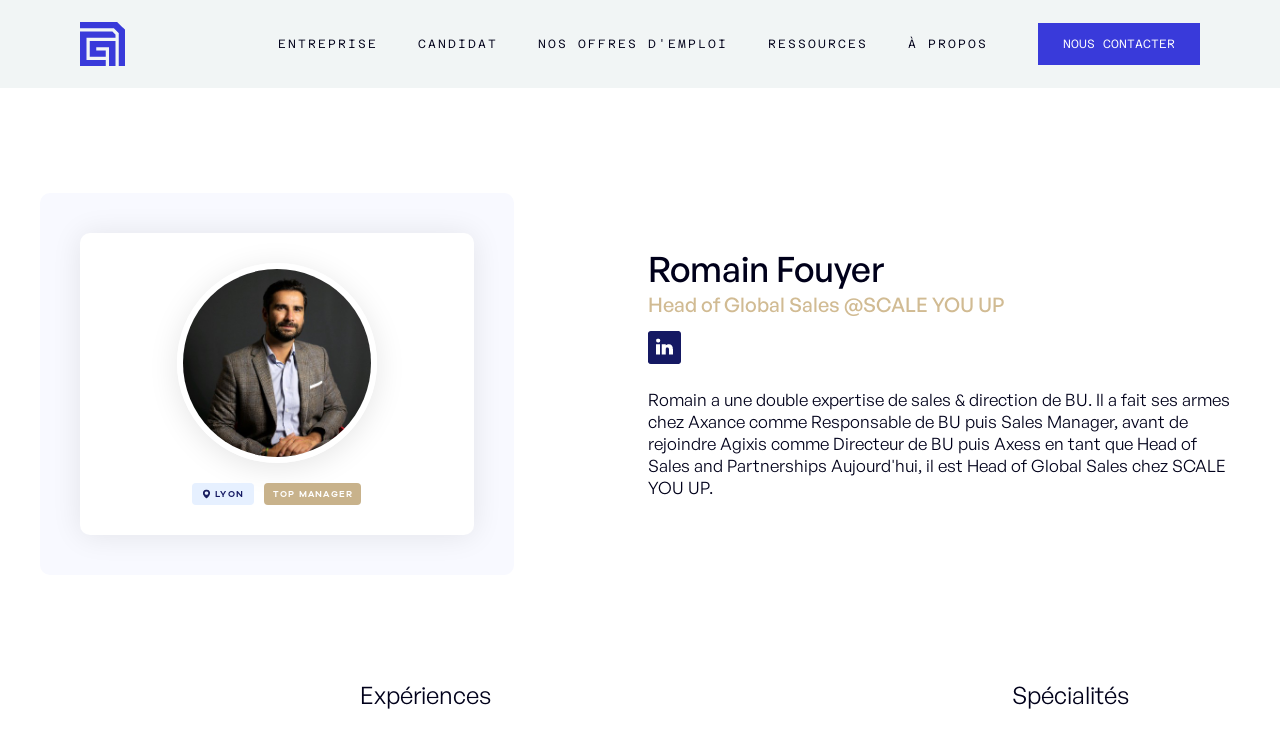

--- FILE ---
content_type: text/html
request_url: https://www.avizio.fr/expert/romain-fouyer
body_size: 12389
content:
<!DOCTYPE html><!-- Last Published: Wed Jan 14 2026 10:33:38 GMT+0000 (Coordinated Universal Time) --><html data-wf-domain="www.avizio.fr" data-wf-page="659587140b68270dfba36cf9" data-wf-site="5c6ab1fd3ca6bd1a9a37ae9a" lang="fr" data-wf-collection="659587140b68270dfba36c04" data-wf-item-slug="romain-fouyer"><head><meta charset="utf-8"/><title>Réseau Avizio | Romain Fouyer - Head of Global Sales @SCALE YOU UP</title><meta content="Romain Fouyer (Head of Global Sales @SCALE YOU UP) nous accompagne dans notre démarche de recrutement par recommandation pour startups et entreprises de la tech et du digital." name="description"/><meta content="Réseau Avizio | Romain Fouyer - Head of Global Sales @SCALE YOU UP" property="og:title"/><meta content="Romain Fouyer (Head of Global Sales @SCALE YOU UP) nous accompagne dans notre démarche de recrutement par recommandation pour startups et entreprises de la tech et du digital." property="og:description"/><meta content="https://cdn.prod.website-files.com/5c6ab1fe3ca6bd217e37aea8/608036693af3b040c9d6bc0c_1576077873486.jpeg" property="og:image"/><meta content="Réseau Avizio | Romain Fouyer - Head of Global Sales @SCALE YOU UP" property="twitter:title"/><meta content="Romain Fouyer (Head of Global Sales @SCALE YOU UP) nous accompagne dans notre démarche de recrutement par recommandation pour startups et entreprises de la tech et du digital." property="twitter:description"/><meta content="https://cdn.prod.website-files.com/5c6ab1fe3ca6bd217e37aea8/608036693af3b040c9d6bc0c_1576077873486.jpeg" property="twitter:image"/><meta property="og:type" content="website"/><meta content="summary_large_image" name="twitter:card"/><meta content="width=device-width, initial-scale=1" name="viewport"/><meta content="EUaqF47MjxAobcfeCx7mRNrGWhUKr8IU-wJ4bHTNW60" name="google-site-verification"/><link href="https://cdn.prod.website-files.com/5c6ab1fd3ca6bd1a9a37ae9a/css/avizio.webflow.shared.2ed0bb54f.min.css" rel="stylesheet" type="text/css" integrity="sha384-LtC7VP5g19tYIdpopIKTEqFHEY0TjJOmfso/cUsIDpt+gbTKwJ/p76prJkJapK8q" crossorigin="anonymous"/><link href="https://fonts.googleapis.com" rel="preconnect"/><link href="https://fonts.gstatic.com" rel="preconnect" crossorigin="anonymous"/><script src="https://ajax.googleapis.com/ajax/libs/webfont/1.6.26/webfont.js" type="text/javascript"></script><script type="text/javascript">WebFont.load({  google: {    families: ["Oswald:200,300,400,500,600,700"]  }});</script><script type="text/javascript">!function(o,c){var n=c.documentElement,t=" w-mod-";n.className+=t+"js",("ontouchstart"in o||o.DocumentTouch&&c instanceof DocumentTouch)&&(n.className+=t+"touch")}(window,document);</script><link href="https://cdn.prod.website-files.com/5c6ab1fd3ca6bd1a9a37ae9a/66544fd96a10b64922b87c2a_favicon-avizio.png" rel="shortcut icon" type="image/x-icon"/><link href="https://cdn.prod.website-files.com/5c6ab1fd3ca6bd1a9a37ae9a/66544fdd43297b054de51cee_webclip-avizio.png" rel="apple-touch-icon"/><script async="" src="https://www.googletagmanager.com/gtag/js?id=UA-137180040-1"></script><script type="text/javascript">window.dataLayer = window.dataLayer || [];function gtag(){dataLayer.push(arguments);}gtag('js', new Date());gtag('config', 'UA-137180040-1', {'anonymize_ip': false, 'optimize_id': 'GTM-KHV7N2M'});</script><script
  defer
  data-website-id="68419cc66606819f239e5f7a"
  data-domain="www.avizio.fr"
  src="https://datafa.st/js/script.js">
</script><link rel="canonical" href="https://www.avizio.fr/expert/romain-fouyer"/>
<link rel="alternate" hreflang="fr" href="https://www.avizio.fr/expert/romain-fouyer"/>
<link rel="alternate" hreflang="x-default" href="https://www.avizio.fr/expert/romain-fouyer"/>
<link rel="dns-prefetch" href="//www.google.com"/>

<META NAME="Robots" CONTENT="index, follow"/>
<META NAME="Identifier-URL" CONTENT="https://www.avizio.fr/expert/romain-fouyer"/>
<META NAME="subject" CONTENT="Expert Avizio | Romain Fouyer - Head of Global Sales @SCALE YOU UP"/>
<META NAME="Keywords" LANG="fr" CONTENT="recrutement Romain Fouyer, Romain Fouyer,Head of Global Sales @SCALE YOU UP"/>
<META NAME="abstract" CONTENT="Romain Fouyer (Head of Global Sales @SCALE YOU UP) nous accompagne dans notre démarche de recrutement par recommandation pour startups et entreprises de la tech et du digital.
"/>
<META NAME="Classification" CONTENT="Business"/>
<META NAME="Author" LANG="fr" CONTENT="Avizio"/>
<META NAME="Publisher" LANG="fr" CONTENT="Avizio"/>
<META NAME="Reply-to" LANG="fr" CONTENT="hello@aviz.io"/>
<META NAME="CopyRight" CONTENT="© Avizio - 2020"/>
<META NAME="Audience" CONTENT="All"/>
<META NAME="Rating" CONTENT="5/5"/>
<META NAME="Distribution" CONTENT="Global"/>

<META http-equiv="Content-Language" CONTENT="fr-FR"/>
<META http-equiv="Content-Type" CONTENT="text/html; charset=UTF-8"/>
<META http-equiv="expires" CONTENT="0"/>
<META http-equiv="Pragma" CONTENT="no-cache"/>
<META http-equiv="VW96.OBJECTTYPE" CONTENT="Document"/>


<META NAME="twitter:title" CONTENT="Profil d'expert | Romain Fouyer peut vous aider à évaluer votre candidat !"/>
<META NAME="twitter:description" CONTENT="Romain Fouyer (Head of Global Sales @SCALE YOU UP) nous accompagne dans notre démarche de recrutement par recommandation pour startups et entreprises de la tech et du digital."/>
<META NAME="twitter:image" CONTENT="https://cdn.prod.website-files.com/5c6ab1fe3ca6bd217e37aea8/608036693af3b040c9d6bc0c_1576077873486.jpeg"/>
<META NAME="twitter:label1" CONTENT="Profil Avizio | Romain Fouyer"/>
<META NAME="twitter:data1" CONTENT="avizio.fr/expert/romain-fouyer"/>
<META NAME="twitter:label2" CONTENT="Evaluez les compétences d'un candidat"/>
<META NAME="twitter:data2" CONTENT="avizio.fr/go/evaluation"/></head><body><div data-collapse="tiny" data-animation="default" data-duration="0" data-easing="ease" data-easing2="ease" role="banner" class="navigation-wrapper w-nav"><div class="nav-bar-wrapper"><div class="nav-bar-container"><a href="/" class="nav-bar-logo w-nav-brand"><div class="logo-component"><img src="https://cdn.prod.website-files.com/5c6ab1fd3ca6bd1a9a37ae9a/659530cb2549365bc57dd308_Avizio-logo-icon.svg" loading="lazy" alt="Untitled UI logotext" class="logo-icone-img"/></div></a><nav role="navigation" class="nav-bar-menu w-nav-menu"><div class="nav-bar-menu-container marge-left"><div class="nav-bar-dropdown-div"><div data-hover="true" data-delay="0" class="w-dropdown"><div class="nav-bar-dropdown-action w-dropdown-toggle"><div data-w-id="fe1dbd50-79cf-1877-90ba-6e52ecdfb339" class="nav-bar-menu-secondary-button bold-mobile"><a href="#" data-w-id="fe1dbd50-79cf-1877-90ba-6e52ecdfb33a" class="nav-bar-text-link">Entreprise</a><div class="underline-animated"></div></div></div><nav class="nav-bar-dropdown-list width-17rem w-dropdown-list"><div class="nav-bar-dropdown-wrapper"><div id="CTA-je-recrute" class="nav-bar-dropdown-button w-node-fe1dbd50-79cf-1877-90ba-6e52ecdfb33f-a0b2073e"><div class="nav-bar-menu-button marge-out"><a href="/recrutement" class="nav-bar-text-link hover-purple">Je recrute en CDI</a><div class="animated-underline"></div></div></div><div id="CTA-je-recrute" class="nav-bar-dropdown-button w-node-c3e48833-9d79-c5b5-5fd9-408039364735-a0b2073e"><div class="nav-bar-menu-button marge-out"><a href="/entreprise-je-recrute-en-freelance" class="nav-bar-text-link hover-purple">Je recrute en FREELANCE</a><div class="animated-underline"></div></div></div><div id="w-node-fe1dbd50-79cf-1877-90ba-6e52ecdfb349-a0b2073e" class="nav-bar-dropdown-button"><div class="nav-bar-menu-button marge-out"><a href="/stories" id="CTA-temoignage-clients" class="nav-bar-text-link hover-purple">témoignages clients</a><div class="animated-underline"></div></div></div><div id="w-node-fe1dbd50-79cf-1877-90ba-6e52ecdfb344-a0b2073e" class="nav-bar-dropdown-button"><div class="nav-bar-menu-button marge-out"><a href="/evaluation-hard-skills" id="CTA-evaluer-mes-candidats" class="nav-bar-text-link hover-purple">évaluer mes candidats</a><div class="animated-underline"></div></div></div></div></nav></div></div><div class="nav-bar-dropdown-div"><div data-hover="true" data-delay="0" class="dropdown-2 w-dropdown"><div class="nav-bar-dropdown-action w-dropdown-toggle"><div data-w-id="356b3bbc-2fb2-c0cc-c2ef-619ea0b20769" class="nav-bar-menu-secondary-button"><a data-w-id="356b3bbc-2fb2-c0cc-c2ef-619ea0b2076a" href="#" class="nav-bar-text-link">Candidat</a><div class="underline-animated"></div></div></div><nav class="nav-bar-dropdown-list w-dropdown-list"><div class="nav-bar-dropdown-wrapper"><div id="w-node-_356b3bbc-2fb2-c0cc-c2ef-619ea0b2076f-a0b2073e" class="nav-bar-dropdown-button"><div class="nav-bar-menu-button marge-out"><a href="/talents" id="CTA-je-cherche-un-job" class="nav-bar-text-link hover-purple">je cherche un job EN CDI</a><div class="animated-underline"></div></div></div><div id="w-node-_8913c67f-7185-6bf8-1961-a2c0d1dbb08d-a0b2073e" class="nav-bar-dropdown-button"><div class="nav-bar-menu-button marge-out"><a href="/candidat-je-cherche-un-job-en-freelance" id="CTA-je-cherche-un-job" class="nav-bar-text-link hover-purple">je cherche un job EN FREELANCE</a><div class="animated-underline"></div></div></div><div id="w-node-a803bd46-b561-726a-c5e1-81faf4a28cb3-a0b2073e" class="nav-bar-dropdown-button"><div class="nav-bar-menu-button marge-out"><a href="/histoires-de-talents-avizio" class="nav-bar-text-link hover-purple">Histoire de talents</a><div class="animated-underline"></div></div></div></div></nav></div></div><div data-w-id="213090a3-9d3a-9293-8003-3170cb9d1faa" class="nav-bar-menu-secondary-button align-top"><a href="/offres-emploi-digital" id="CTA-nos-offres" class="nav-bar-text-link">Nos offres d&#x27;emploi</a><div class="underline-animated-2"></div></div><div class="nav-bar-dropdown-div"><div data-hover="true" data-delay="0" class="w-dropdown"><div class="nav-bar-dropdown-action w-dropdown-toggle"><div data-w-id="e22df863-8b69-31e0-6acc-0a6e3ff12308" class="nav-bar-menu-secondary-button"><a id="CTA-centre-de-ressources" data-w-id="e22df863-8b69-31e0-6acc-0a6e3ff12309" href="#" class="nav-bar-text-link">ressources</a><div class="underline-animated"></div></div></div><nav class="nav-bar-dropdown-list w-dropdown-list"><div class="nav-bar-dropdown-wrapper"><div id="w-node-e22df863-8b69-31e0-6acc-0a6e3ff1230e-a0b2073e" class="nav-bar-dropdown-button"><div class="nav-bar-menu-button marge-out"><a href="/contenus/centre-de-ressources" class="nav-bar-text-link hover-purple">centre de ressources</a><div class="animated-underline"></div></div></div><div id="w-node-e22df863-8b69-31e0-6acc-0a6e3ff12313-a0b2073e" class="nav-bar-dropdown-button"><div class="nav-bar-menu-button marge-out"><a href="/blog" class="nav-bar-text-link hover-purple">blog</a><div class="animated-underline"></div></div></div><div id="w-node-e22df863-8b69-31e0-6acc-0a6e3ff12318-a0b2073e" class="nav-bar-dropdown-button"><div class="nav-bar-menu-button marge-out"><a href="/fiches-metiers" class="nav-bar-text-link hover-purple">FICHES MÉTIERS</a><div class="animated-underline"></div></div></div></div></nav></div></div><div data-w-id="fc4c4241-d026-1d8e-9473-3a9651c61802" class="nav-bar-menu-secondary-button align-top"><a href="/a-propos" id="CTA-a-propos" class="nav-bar-text-link">à propos</a><div class="underline-animated-2"></div></div></div><div class="nav-bar-menu-cta"><a href="/contact" id="CTA-contact" class="primary-button w-inline-block"><div class="caption-1-button">Nous contacter</div></a></div></nav><div class="nav-bar-burger w-nav-button"><div class="menu-icon_component"><div class="menu-icon_line-top"></div><div class="menu-icon_line-middle"><div class="menu-icon_line-middle-inner"></div></div><div class="menu-icon_line-bottom"></div></div></div></div></div></div><div><div class="page-wrapper"><div class="section-profil-expert"><div class="container-profil-expert"><div id="w-node-e585e928-2d56-9968-a693-fb7ed7186884-fba36cf9" class="wrapper-image-expert size"><div class="background-wrapper-image-expert"><div class="div-block-130"><img alt="Romain Fouyer" src="https://cdn.prod.website-files.com/5c6ab1fe3ca6bd217e37aea8/608036693af3b040c9d6bc0c_1576077873486.jpeg" class="photo-expert space"/><div class="badge-expert-container"><div class="badge layoit-badge-r-seau ville mobile"><img src="https://cdn.prod.website-files.com/5c6ab1fd3ca6bd1a9a37ae9a/60533dc7ba42cbad50fc793a_placeholder-bleu.svg" loading="lazy" alt="placeholder bleu
" class="image-50"/><div class="text-block-46">Lyon</div></div><div style="background-color:#c8b28b" class="badge layout-badge-expert mobile">Top Manager</div></div></div></div></div><div class="wrapper-a-propos-de-expert"><div><div class="div-block-135"><h1 class="header-nom-expert">Romain Fouyer</h1><p class="poste-expert">Head of Global Sales @SCALE YOU UP</p><div class="div-block-131"><a href="https://www.linkedin.com/in/romain-fouyer-59319262/" target="_blank" class="linkedin-icon-expert w-inline-block"><img src="https://cdn.prod.website-files.com/5c6ab1fd3ca6bd1a9a37ae9a/5c86c8118313294b3e9ae0cc_social-1.svg" alt="linkedin icon
" class="social-icon-small"/></a></div><div class="div-block-60 margin w-condition-invisible"><div><img src="https://cdn.prod.website-files.com/5c6ab1fd3ca6bd1a9a37ae9a/5f3a4615fb8e3eec5ed4493b_Left-%22.png" loading="lazy" alt="left png
" class="quote-left"/></div><p class="description-expert w-dyn-bind-empty"></p><div class="div-block-62"><img src="https://cdn.prod.website-files.com/5c6ab1fd3ca6bd1a9a37ae9a/5f3a461565d8f83650abda40_Right-%22.png" loading="lazy" alt="right png" class="quote-right right"/></div></div><p class="description-expert real">Romain a une double expertise de sales &amp; direction de BU. Il a fait ses armes chez Axance comme Responsable de BU puis Sales Manager, avant de rejoindre Agixis comme Directeur de BU puis Axess en tant que Head of Sales and Partnerships
Aujourd&#x27;hui, il est Head of Global Sales chez SCALE YOU UP.</p><div class="html-embed-2 w-condition-invisible w-embed"><p class="text-dark-grey"><b style=" font-weight: 600;">Romain Fouyer</b> fait partie du réseau de managers Avizio qui participent au renouveau du recrutement. <br>Grâce à sa recommandation et sa mise en relation, nous avons pu rencontrer un.e candidat.e de grande qualité à qui nous avons présenté de nouvelles opportunités de jobs confiés par nos <a href="https://www.aviz.io/nos-clients" target="_blank" class="Grey" >clients</a>.<br>Romain Fouyer touchera une prime de cooptation en cas d'embauche 💡</p></div></div></div></div></div></div><div class="section-articles expert w-condition-invisible"><div class="wrapper-titles-v2 bottom-margin-10px"><h4 class="sous-titre-gold subtitle-v2 gold"><strong>à la Une</strong></h4><h2 class="h2 center">Nos dernières actualités</h2></div><div class="container-actu"><div class="container-actu-card w-dyn-list"><div aria-live="polite" role="list" class="filter-episode-podcast w-dyn-items"><div role="listitem" class="container-aper-u-article w-dyn-item"><div class="title-7"><strong>Blog</strong></div><a href="/blog/le-guide-du-recrutement-des-metiers-en-rh-enjeux-tendances-et-strategies-gagnantes" class="card-aper-u-fiche-m-tier w-inline-block"><div class="div-block-116"><div style="background-image:url(&quot;https://cdn.prod.website-files.com/5c6ab1fe3ca6bd217e37aea8/67fe848a5f201182a769c36f_page-pillier-recrutement-rh.webp&quot;)" class="image-aper-u-fiche-m-tier blog"></div></div><div class="container-info-aper-u-fiche-m-tier"><div class="wrapper-top-aper-u-fiche-m-tier"><h2 class="title-aper-u-fiche-m-tier">Le guide du recrutement des métiers en RH : enjeux, tendances et stratégies gagnantes</h2><p class="description-aper-u-fiche-m-tier">En France, on estime qu’environ 280 000 personnes travaillent dans les métiers des RH, soit environ 1% de la population active et 1 à 3% des effectifs des entreprises, en fonction de leur taille et de l’importance qu’elles accordent à l’enjeu humain.</p></div><div class="wrapper-bottom-aper-u-fiche-m-tier"><div class="container-author-aper-u-fiche-m-tier"><img alt="" src="" class="avantar-aper-u-fiche-m-tier w-dyn-bind-empty"/><h4 class="nom-author-aper-u-fiche-m-tier w-dyn-bind-empty"></h4></div><div class="container-author-aper-u-fiche-m-tier"><div class="div-block-118"><img alt="calendar" src="https://cdn.prod.website-files.com/5c6ab1fd3ca6bd1a9a37ae9a/60c9eb87448a762141f96f25_calendar%201.svg" class="icon-agenda card"/><div class="tags-non-visible card">04/2025</div></div></div></div></div></a></div></div></div><div class="container-actu-card w-dyn-list"><div aria-live="polite" role="list" class="filter-episode-podcast w-dyn-items"><div role="listitem" class="container-aper-u-article w-dyn-item"><div class="title-7"><strong>Stories</strong></div><a href="/stories/merci-jack-recrute-sa-cmo-pour-se-positionner-en-leader-sur-son-marche" target="_blank" class="card-aper-u-fiche-m-tier w-inline-block"><div class="div-block-116"><div style="background-image:url(&quot;https://cdn.prod.website-files.com/5c6ab1fe3ca6bd217e37aea8/64c28c89ce817f4a852974e0_5f43bd01ec58ac1528bac45d_merci-jack.jpeg&quot;)" class="image-aper-u-fiche-m-tier blog"></div></div><div class="container-info-aper-u-fiche-m-tier"><div class="wrapper-top-aper-u-fiche-m-tier"><h2 class="title-aper-u-fiche-m-tier">Recruter sa CMO pour se positionner en leader sur son marché</h2><p class="description-aper-u-fiche-m-tier">Peu avant de fêter ses 4 années d&#x27;activité, Merci Jack entrait dans une nouvelle ère et souhaitait symboliser son ambition par le recrutement de Top Profils pour accompagner cette forte croissance. Avizio les ont aidé à mener le recrutement de leur CMO.</p></div><div class="wrapper-bottom-aper-u-fiche-m-tier"><div class="container-author-aper-u-fiche-m-tier"><img alt="" src="https://cdn.prod.website-files.com/5c6ab1fe3ca6bd217e37aea8/63d3931ad26d0377f839689c_5f720b5fc718ba94076c3110_Maxime.jpeg" sizes="100vw" srcset="https://cdn.prod.website-files.com/5c6ab1fe3ca6bd217e37aea8/63d3931ad26d0377f839689c_5f720b5fc718ba94076c3110_Maxime-p-500.jpeg 500w, https://cdn.prod.website-files.com/5c6ab1fe3ca6bd217e37aea8/63d3931ad26d0377f839689c_5f720b5fc718ba94076c3110_Maxime-p-800.jpeg 800w, https://cdn.prod.website-files.com/5c6ab1fe3ca6bd217e37aea8/63d3931ad26d0377f839689c_5f720b5fc718ba94076c3110_Maxime.jpeg 800w" class="avantar-aper-u-fiche-m-tier"/><h4 class="nom-author-aper-u-fiche-m-tier">Maxime Cohendet</h4></div><div class="container-author-aper-u-fiche-m-tier"><div class="div-block-118"><img alt="calendar" src="https://cdn.prod.website-files.com/5c6ab1fd3ca6bd1a9a37ae9a/60c9eb87448a762141f96f25_calendar%201.svg" class="icon-agenda card"/><div class="tags-non-visible card">08/2020</div></div></div></div></div></a></div></div></div><div class="container-actu-card w-dyn-list"><div aria-live="polite" role="list" class="filter-episode-podcast w-dyn-items"><div role="listitem" class="container-aper-u-article w-dyn-item"><div class="title-7"><strong>Press</strong></div><a href="/presse/les-60-cabinets-de-recrutement-marketplace-et-chasseurs-recommandes-par-et-pour-des-startuppers" target="_blank" class="card-aper-u-fiche-m-tier w-inline-block"><div class="div-block-116"><div style="background-image:url(&quot;https://cdn.prod.website-files.com/5c6ab1fe3ca6bd217e37aea8/5f7b1a6f93a05e0f76207d0c_cover-recruter-remote.jpg&quot;)" class="image-aper-u-fiche-m-tier blog"></div></div><div class="container-info-aper-u-fiche-m-tier"><div class="wrapper-top-aper-u-fiche-m-tier"><h2 class="title-aper-u-fiche-m-tier">Les 60+ cabinets de recrutement, marketplace et chasseurs recommandés par et pour des startuppers</h2><p class="description-aper-u-fiche-m-tier">Les entrepreneur·e·s souhaitent aussi échanger avec des recruteurs experts des métiers qu’ils recrutent afin de diminuer le risque ...</p></div><div class="wrapper-bottom-aper-u-fiche-m-tier"><div class="container-author-aper-u-fiche-m-tier"><h4 class="nom-author-aper-u-fiche-m-tier">Publié dans :  </h4><h4 class="nom-author-aper-u-fiche-m-tier">Maddyness</h4></div><div class="container-author-aper-u-fiche-m-tier"><div class="div-block-118"><img alt="calendar" src="https://cdn.prod.website-files.com/5c6ab1fd3ca6bd1a9a37ae9a/60c9eb87448a762141f96f25_calendar%201.svg" class="icon-agenda card"/><div class="tags-non-visible card">12/2019</div></div></div></div></div></a></div></div></div></div></div><div class="section-experience-expert"><div class="container-parcour-expert"><div id="w-node-_8bd19bbc-16ca-0632-f359-214a4d0e88f5-fba36cf9" class="wrapper-elements-expert"><div class="wrapper-title-experience"><h3>Expériences </h3></div><div><div class="w-dyn-list"><div role="list" class="w-dyn-items"><div role="listitem" class="w-dyn-item"><div class="wrapper-experience-expert"><div id="w-node-_27061b72-eee4-c6bb-e97a-8e8fb105ae34-fba36cf9" class="div-block-132"><img alt="" src="https://cdn.prod.website-files.com/5c6ab1fe3ca6bd217e37aea8/64c28ca86c80aba5c3e795d7_640f3a420a3f8042cff100cd_scale.jpeg" class="logo-entreprise-expert"/></div><div id="w-node-_141f1f94-0517-ee07-03d0-15453cd934de-fba36cf9"><div class="expert-rich-text-block w-richtext"><h4>Head of Global Sales</h4><h5>SCALE YOU UP</h5><p>&lt; 1 an</p></div></div></div><div class="wrapper-experience-expert"><div id="w-node-_14544fc5-9e85-ef06-936b-b166ecd0d4ff-fba36cf9" class="div-block-132"><img alt="" src="https://cdn.prod.website-files.com/5c6ab1fe3ca6bd217e37aea8/64c28c2db4f375fa26ec976f_608036cad4ae002997f2a694_Axess.jpeg" class="logo-entreprise-expert"/></div><div id="w-node-_14544fc5-9e85-ef06-936b-b166ecd0d501-fba36cf9"><div class="expert-rich-text-block w-richtext"><h4>Head of Sales &amp; Partnerships</h4><h5>Axess </h5><p>&lt; 1 an<br/></p></div></div></div><div class="wrapper-experience-expert"><div id="w-node-_80f7e0ee-89b8-dc1d-44c6-9794ce225b3e-fba36cf9" class="div-block-132"><img alt="" src="https://cdn.prod.website-files.com/5c6ab1fe3ca6bd217e37aea8/64c28c25e044a3f4d6085339_60803725a42ccb8057f7d7ef_AGIXIS.jpeg" class="logo-entreprise-expert"/></div><div id="w-node-_80f7e0ee-89b8-dc1d-44c6-9794ce225b40-fba36cf9"><div class="expert-rich-text-block w-richtext"><h4>Directeur Business Unit</h4><h5>Agixis</h5><p>1 an</p></div></div></div></div></div></div></div></div><div class="wrapper-specialit-s-expert"><div class="sticky"><div class="wrapper-title-experience"><h3>Spécialités</h3></div><div data-w-id="905c20b2-d3ab-fa57-7132-da3917c16356" style="opacity:0" class="wrapper-kpi-fiche-m-tier"><div class="card-skills"><div class="w-dyn-list"><div role="list" class="metier-categories-wrapper w-dyn-items"><div role="listitem" class="metier-categorie w-dyn-item"><div class="skill-metier v2">Sales Strategy</div></div><div role="listitem" class="metier-categorie w-dyn-item"><div class="skill-metier v2">Strategic Partnerships</div></div><div role="listitem" class="metier-categorie w-dyn-item"><div class="skill-metier v2">BU Management</div></div></div></div></div></div></div></div></div></div><div class="section-cta cream-light midsize-padding-top hide"><div class="wrapper bloc-expert"><div class="column-description-metier w-row"><div class="expert-side left w-col w-col-8"><div class="expert-card-header large"><img src="https://cdn.prod.website-files.com/5c6ab1fd3ca6bd1a9a37ae9a/5c6c82282f910b04c5f70ea0_icon_blue_1.svg" alt="" class="sidebar-icon"/><h3 class="no-margin">Expériences </h3></div><div class="expert-side w-dyn-list"><div role="list" class="expert-details w-dyn-items"><div role="listitem" class="expert-item-details w-dyn-item"><div class="columns-5 w-row"><div class="column-3 w-col w-col-4"><img alt="" src="https://cdn.prod.website-files.com/5c6ab1fe3ca6bd217e37aea8/64c28ca86c80aba5c3e795d7_640f3a420a3f8042cff100cd_scale.jpeg" class="image-expert-corporation"/></div><div class="column-5 w-col w-col-8"><div class="expert-rich-text-block w-richtext"><h4>Head of Global Sales</h4><h5>SCALE YOU UP</h5><p>&lt; 1 an</p></div></div></div><div class="columns-5 w-row"><div class="column-3 w-col w-col-4"><img alt="" src="https://cdn.prod.website-files.com/5c6ab1fe3ca6bd217e37aea8/64c28c2db4f375fa26ec976f_608036cad4ae002997f2a694_Axess.jpeg" class="image-expert-corporation"/></div><div class="w-col w-col-8"><div class="expert-rich-text-block w-richtext"><h4>Head of Sales &amp; Partnerships</h4><h5>Axess </h5><p>&lt; 1 an<br/></p></div></div></div><div class="columns-5 w-row"><div class="column-3 w-col w-col-4"><img alt="" src="https://cdn.prod.website-files.com/5c6ab1fe3ca6bd217e37aea8/64c28c25e044a3f4d6085339_60803725a42ccb8057f7d7ef_AGIXIS.jpeg" class="image-expert-corporation"/></div><div class="w-col w-col-8"><div class="expert-rich-text-block w-richtext"><h4>Directeur Business Unit</h4><h5>Agixis</h5><p>1 an</p></div></div></div></div></div></div></div><div class="expert-side w-col w-col-4"><div class="expert-card-header"><img src="https://cdn.prod.website-files.com/5c6ab1fd3ca6bd1a9a37ae9a/5c6c822b75c1e5d7c0ed20d9_icon_blue_8.svg" alt="" class="sidebar-icon"/><h3 class="no-margin">Spécialités</h3></div><div class="wrapper-card-skills v1"><div class="card-skills"><div class="w-dyn-list"><div role="list" class="metier-categories-wrapper w-dyn-items"><div role="listitem" class="metier-categorie w-dyn-item"><div class="skill-metier">Sales Strategy</div></div><div role="listitem" class="metier-categorie w-dyn-item"><div class="skill-metier">Strategic Partnerships</div></div><div role="listitem" class="metier-categorie w-dyn-item"><div class="skill-metier">BU Management</div></div></div></div></div></div><div class="sidebar-card transparent none"><div class="metier-card-info small-padding"><div class="w-dyn-list"><div role="list" class="sidebar-categories w-dyn-items"><div role="listitem" class="sidebar-category w-clearfix w-dyn-item"><img src="https://cdn.prod.website-files.com/5c6ab1fd3ca6bd1a9a37ae9a/5c6ab1fe3ca6bdc6e037af35_ribbon-icon-white.svg" alt="" class="sidebar-icon category"/><div class="expert-skills-link">Sales Strategy</div></div><div role="listitem" class="sidebar-category w-clearfix w-dyn-item"><img src="https://cdn.prod.website-files.com/5c6ab1fd3ca6bd1a9a37ae9a/5c6ab1fe3ca6bdc6e037af35_ribbon-icon-white.svg" alt="" class="sidebar-icon category"/><div class="expert-skills-link">Strategic Partnerships</div></div><div role="listitem" class="sidebar-category w-clearfix w-dyn-item"><img src="https://cdn.prod.website-files.com/5c6ab1fd3ca6bd1a9a37ae9a/5c6ab1fe3ca6bdc6e037af35_ribbon-icon-white.svg" alt="" class="sidebar-icon category"/><div class="expert-skills-link">BU Management</div></div></div></div></div></div><div class="sidebar-card"><div class="metier-card-info small-padding study"><a href="#Formulaire-Expert" class="block-push-cta w-inline-block"><div class="link-arrow-cta w-row"><div class="w-clearfix w-col w-col-2 w-col-small-2 w-col-tiny-2"><img src="https://cdn.prod.website-files.com/5c6ab1fd3ca6bd1a9a37ae9a/5c6c822875c1e5857fed20d7_icon_blue_2.svg" width="37" alt="" class="link-arrow-icon"/></div><div class="w-clearfix w-col w-col-10 w-col-small-10 w-col-tiny-10"><div class="cta-line-text alone w-clearfix"><strong>Evaluez votre candidat !</strong></div><div class="cta-line-text alone"> Sollicitez l&#x27;avis de cet expert</div></div></div><img src="https://cdn.prod.website-files.com/5c6ab1fd3ca6bd1a9a37ae9a/5c6bfdc744b5e22c6488137f_illus_2.svg" width="232" alt=""/></a></div></div></div></div></div></div><section id="Formulaire-Expert" class="section-formulaire-expert display-none"><div class="wrapper-formulaire-expert"><div><div class="section-intro no-margin-bottom center"><img alt="Romain Fouyer" src="https://cdn.prod.website-files.com/5c6ab1fe3ca6bd217e37aea8/608036693af3b040c9d6bc0c_1576077873486.jpeg" class="photo-expert"/><div class="div-block-134"><h2 class="header-nom-expert center">Romain Fouyer</h2><p class="poste-expert">Head of Global Sales @SCALE YOU UP</p></div><div data-w-id="33ede346-339e-fe59-0f05-162780b66d76" style="opacity:0" class="wrapper-kpi-fiche-m-tier smaller"><div class="card-skills"><div class="w-dyn-list"><div role="list" class="metier-categories-wrapper w-dyn-items"><div role="listitem" class="metier-categorie w-dyn-item"><div class="skill-metier v2">Sales Strategy</div></div><div role="listitem" class="metier-categorie w-dyn-item"><div class="skill-metier v2">Strategic Partnerships</div></div><div role="listitem" class="metier-categorie w-dyn-item"><div class="skill-metier v2">BU Management</div></div></div></div></div></div></div></div><div class="background-formulaire"><div class="div-form"><div class="header-hero center w-embed"><h3>Faites appel à Romain Fouyer pour évaluer votre prochain candidat !</h3></div><div class="w-form"><form id="expert_form" name="wf-form-expert" data-name="expert" method="get" class="expert-form padding-out" data-wf-page-id="659587140b68270dfba36cf9" data-wf-element-id="9b99e3ec-d8cf-59b3-8f45-dbf551ead6d5"><div class="script-form none w-embed"><input class="input-none" type="text" name="expert" value="Romain Fouyer" data-name="expert" id="experts"></div><div class="column"><label for="company" class="label">Nom de votre société *</label><input class="input w-input" maxlength="256" name="company" data-name="Company" placeholder="Tesla" type="text" id="field" required=""/></div><div class="columns w-row"><div class="column w-col w-col-6"><label for="FirstName-2" class="label">Votre prénom *</label><input class="input w-input" maxlength="256" name="FirstName" data-name="FirstName" placeholder="Elon" type="text" id="FirstName" required=""/></div><div class="column w-col w-col-6"><label for="LastName-2" class="label">Votre nom *</label><input class="input w-input" maxlength="256" name="LastName" data-name="LastName" placeholder="Musk" type="text" id="LastName" required=""/></div></div><div class="w-row"><div class="column w-col w-col-6"><label for="email" class="label">Votre email pro*</label><input class="input w-input" maxlength="256" name="email" data-name="Email" placeholder="elon@musk.com" type="text" id="Email" required=""/></div><div class="column w-col w-col-6"><label for="phone" class="label">N° de téléphone</label><input class="input w-input" maxlength="256" name="phone" data-name="Phone" placeholder="06" type="tel" id="Phone"/></div></div><div class="form-column-rgpd"></div><div class="form-column"><label id="News" class="w-radio"><input id="True" name="Newsletter" data-name="Newsletter" type="radio" class="w-form-formradioinput w-radio-input" value="True"/><span for="True" class="form-opt-in w-form-label"><strong>Je souhaite adhérer à la newsletter Aviz.io : &quot;Les recruteurs éclairés&quot; </strong></span></label></div><input type="submit" data-wait="Chargement en cours ..." id="Submit" class="buttonv2 full w-button" value="Solliciter ce Top Manager"/><div class="form-column-rgpd-talents"><label id="Optin" class="w-radio"><input id="True-2" name="Optin" data-name="Optin" type="radio" required="" class="w-form-formradioinput w-radio-input" value="True"/><span for="True-2" class="form-opt-in-talents w-form-label">J&#x27;accepte les <a href="https://www.aviz.io/legal#cgu" target="_blank">CGU </a> et autorise Avizio à faire usage de mes données personnelles. Plus d&#x27;informations  <a href="https://www.aviz.io/legal#privacy" target="_blank">ici</a>*.</span></label></div></form><div class="success-message w-form-done"><div>Félicitations, consultez vos e-mails!</div></div><div class="error-message w-form-fail"><div>Oops! <br/>Ce formulaire contient une erreur ...</div></div></div></div></div></div></section><section id="go" class="section-cta blue full-height cta hide"><div class="wrapper"><div class="section-intro no-margin-bottom"><div class="wrapper"><div class="expert-header w-row"><div class="avatar-column w-col w-col-3 w-col-small-small-stack"><img alt="" src="https://cdn.prod.website-files.com/5c6ab1fe3ca6bd217e37aea8/608036693af3b040c9d6bc0c_1576077873486.jpeg" class="sidebar-big-avatar cta"/></div><div class="column-2 w-col w-col-9 w-col-small-small-stack"><div class="section-intro no-margin-bottom center"><h1 class="heading-expert white">Romain Fouyer</h1><p class="title-expert">Head of Global Sales @SCALE YOU UP</p><div class="collection-list-wrapper w-dyn-list"><div role="list" class="sidebar-categories large w-dyn-items"><div role="listitem" class="sidebar-category horizontal large w-clearfix w-dyn-item"><div class="sidebar-category-link line">Sales Strategy</div></div><div role="listitem" class="sidebar-category horizontal large w-clearfix w-dyn-item"><div class="sidebar-category-link line">Strategic Partnerships</div></div><div role="listitem" class="sidebar-category horizontal large w-clearfix w-dyn-item"><div class="sidebar-category-link line">BU Management</div></div></div></div></div></div></div></div><div class="div-form margin-top"><div class="header-hero w-embed"><h3>Faites appel à Romain Fouyer pour évaluer votre prochain candidat !</h3></div><div class="w-form"><form id="expert_form" name="wf-form-expert" data-name="expert" method="get" class="expert-form" data-wf-page-id="659587140b68270dfba36cf9" data-wf-element-id="c0114802-71d3-662d-422a-a7d0dcf2295d"><div class="script-form none w-embed"><input class="input-none" type="text" name="expert" value="Romain Fouyer" data-name="expert" id="experts"></div><div class="column"><label for="company" class="label">Nom de votre société *</label><input class="input w-input" maxlength="256" name="company" data-name="Company" placeholder="Tesla" type="text" id="field" required=""/></div><div class="columns w-row"><div class="column w-col w-col-6"><label for="FirstName-4" class="label">Votre prénom *</label><input class="input w-input" maxlength="256" name="FirstName-4" data-name="First Name 4" placeholder="Elon" type="text" id="FirstName-4" required=""/></div><div class="column w-col w-col-6"><label for="LastName-4" class="label">Votre nom *</label><input class="input w-input" maxlength="256" name="LastName-4" data-name="Last Name 4" placeholder="Musk" type="text" id="LastName-4" required=""/></div></div><div class="w-row"><div class="column w-col w-col-6"><label for="email-4" class="label">Votre email pro*</label><input class="input w-input" maxlength="256" name="Email-4" data-name="Email 4" placeholder="elon@musk.com" type="text" id="Email-4" required=""/></div><div class="column w-col w-col-6"><label for="phone-4" class="label">N° de téléphone</label><input class="input w-input" maxlength="256" name="Phone-4" data-name="Phone 4" placeholder="06" type="tel" id="Phone-4"/></div></div><div class="form-column-rgpd"></div><div class="form-column"><label id="News" class="w-radio"><input id="True" name="Newsletter" data-name="Newsletter" type="radio" class="w-form-formradioinput w-radio-input" value="True"/><span for="True" class="form-opt-in w-form-label"><strong>Je souhaite adhérer à la newsletter Aviz.io : &quot;Les recruteurs éclairés&quot; </strong></span></label></div><input type="submit" data-wait="Chargement en cours ..." id="Submit" class="button-2 w-button" value="Solliciter cet expert"/><div class="form-column-rgpd-talents"><label id="Optin" class="w-radio"><input id="True-2" name="Optin" data-name="Optin" type="radio" required="" class="w-form-formradioinput w-radio-input" value="True"/><span for="True-2" class="form-opt-in-talents w-form-label">J&#x27;accepte les <a href="https://www.aviz.io/legal#cgu" target="_blank">CGU </a> et autorise Avizio à faire usage de mes données personnelles. Plus d&#x27;informations  <a href="https://www.aviz.io/legal#privacy" target="_blank">ici</a>*.</span></label></div></form><div class="success-message w-form-done"><div>Félicitations, consultez vos e-mails!</div></div><div class="error-message w-form-fail"><div>Oops! <br/>Ce formulaire contient une erreur ...</div></div></div></div></div></div></section></div></div><section class="section-footer"><footer class="container-wrapper"><div class="padding-mobile"><div class="uui-padding-vertical-xlarge"><div class="w-layout-grid uui-footer05_top-wrapper"><a id="w-node-_607fb1ef-e24e-b18d-10d1-fc4d21378763-2137875e" href="#" class="uui-footer05_logo-link w-inline-block"><div class="uui-logo_component"><img src="https://cdn.prod.website-files.com/5c6ab1fd3ca6bd1a9a37ae9a/659534f9af89b67d45339d97_Logo-avizio-white.svg" loading="lazy" id="w-node-_5d01f8f0-cf04-efd3-9bbe-f016d23fa54b-2137875e" alt=""/></div></a><div class="uui-footer05_link-list"><div class="caption-1-maj color-white opacity-50">Entreprise</div><a href="/recrutement" class="link-text w-inline-block"><div class="caption-1-button hover-blue">je recrute EN cdi</div></a><a href="/entreprise-je-recrute-en-freelance" class="link-text w-inline-block"><div class="caption-1-button hover-blue">je recrute EN freelance</div></a><a href="https://www.avizio.fr/cabinet-de-recrutement-digital/marketing" class="link-text w-inline-block"><div class="caption-1-button hover-blue">Je recrute en marketing</div></a><a href="https://www.avizio.fr/cabinet-de-recrutement-digital/sales" class="link-text w-inline-block"><div class="caption-1-button hover-blue">Je recrute en SALES</div></a><a href="https://www.avizio.fr/cabinet-de-recrutement-digital/finance" class="link-text w-inline-block"><div class="caption-1-button hover-blue">Je recrute en finance</div></a><a href="https://www.avizio.fr/cabinet-de-recrutement-digital/rh" class="link-text w-inline-block"><div class="caption-1-button hover-blue">Je recrute en RH</div></a><a href="https://www.avizio.fr/cabinet-de-recrutement-digital/operations" class="link-text w-inline-block"><div class="caption-1-button hover-blue">Je recrute en OPS</div></a><a href="/evaluation-hard-skills" class="link-text w-inline-block"><div class="caption-1-button hover-blue">évaluez mes candidats</div></a><a href="/stories" class="link-text w-inline-block"><div class="caption-1-button hover-blue">cas client</div></a></div><div class="uui-footer05_link-list"><div class="caption-1-maj color-white opacity-50">Candidat</div><a href="/talents" class="link-text w-inline-block"><div class="caption-1-button hover-blue">je cherche un job en cdi</div></a><a href="/candidat-je-cherche-un-job-en-freelance" class="link-text w-inline-block"><div class="caption-1-button hover-blue">je cherche unE MISSION FREELANCE</div></a><a href="/fiches-metiers" class="link-text w-inline-block"><div class="caption-1-button hover-blue">fiches métiers</div></a><a href="/histoires-de-talents-avizio" class="link-text w-inline-block"><div class="caption-1-button hover-blue">Histoire de talents</div></a></div><div id="w-node-_607fb1ef-e24e-b18d-10d1-fc4d2137877e-2137875e" class="uui-footer05_link-list"><div class="caption-1-maj color-white opacity-50">Recruter à</div><a href="https://www.avizio.fr/cabinet-de-recrutement/paris" class="link-text w-inline-block"><div class="caption-1-button hover-blue">Paris</div></a><a href="https://www.avizio.fr/cabinet-de-recrutement/lyon" class="link-text w-inline-block"><div class="caption-1-button hover-blue">lyon</div></a><a href="https://www.avizio.fr/cabinet-de-recrutement/nantes" class="link-text w-inline-block"><div class="caption-1-button hover-blue">nantes</div></a><a href="https://www.avizio.fr/cabinet-de-recrutement/bordeaux" class="link-text w-inline-block"><div class="caption-1-button hover-blue">bordeaux</div></a><a href="https://www.avizio.fr/cabinet-de-recrutement/lille" class="link-text w-inline-block"><div class="caption-1-button hover-blue">lille</div></a><a href="https://www.avizio.fr/cabinet-de-recrutement/aix-marseille" class="link-text w-inline-block"><div class="caption-1-button hover-blue">aix-en-provence</div></a></div><div class="uui-footer05_link-list"><div class="caption-1-maj color-white opacity-50">À propos</div><a href="/contact" class="link-text w-inline-block"><div class="caption-1-button hover-blue">contactez-nous</div></a><a href="/a-propos" class="link-text w-inline-block"><div class="caption-1-button hover-blue">qui sommes-nous</div></a><a href="https://www.welcometothejungle.com/fr/companies/wefy-group" target="_blank" class="link-text w-inline-block"><div class="caption-1-button hover-blue">nous rejoindre</div></a></div><div class="uui-footer05_link-list"><div class="caption-1-maj-3 color-white opacity-50">WEFY Group</div><a href="https://mobiskill.fr/" target="_blank" class="uui-footer05_link w-inline-block"><div class="caption-1-button-4 hover-green">Mobiskill</div></a><a href="https://virtuoz-exec.fr/" target="_blank" class="uui-footer05_link w-inline-block"><div class="caption-1-button-4 hover-green">Virtuoz</div></a><a href="https://www.in-residence.com/" class="uui-footer05_link w-inline-block"><div class="caption-1-button-4 hover-green">In residence</div></a></div></div><div class="uui-footer05_bottom-wrapper"><div class="uui-footer05_legal-list-wrapper-2"><div class="caption-1-maj-2 color-white opacity-50 marge-up">© 2025 wefy Group</div><div class="w-layout-grid uui-footer05_legal-list-2"><a href="https://www.europeandigital-group.com/" class="w-inline-block"><img id="w-node-eed44c0f-4789-6038-e097-0ceb0c621da2-2137875e" loading="lazy" alt="logo in residence" src="https://cdn.prod.website-files.com/5c6ab1fd3ca6bd1a9a37ae9a/6799f8a305a6727a436e1182_EDG-WEFY-BLANC.svg" class="uui-logo_logotype logo-edg"/></a><a href="/legal" class="caption-1-maj-2 color-white opacity-50 marge-up">charte des cookies</a><a href="/legal" class="caption-1-maj-2 color-white opacity-50 marge-up">politique des donneés</a><a href="/legal" class="caption-1-maj-2 color-white opacity-50 marge-up">CGU</a></div></div></div></div></div></footer></section><script src="https://d3e54v103j8qbb.cloudfront.net/js/jquery-3.5.1.min.dc5e7f18c8.js?site=5c6ab1fd3ca6bd1a9a37ae9a" type="text/javascript" integrity="sha256-9/aliU8dGd2tb6OSsuzixeV4y/faTqgFtohetphbbj0=" crossorigin="anonymous"></script><script src="https://cdn.prod.website-files.com/5c6ab1fd3ca6bd1a9a37ae9a/js/webflow.schunk.36b8fb49256177c8.js" type="text/javascript" integrity="sha384-4abIlA5/v7XaW1HMXKBgnUuhnjBYJ/Z9C1OSg4OhmVw9O3QeHJ/qJqFBERCDPv7G" crossorigin="anonymous"></script><script src="https://cdn.prod.website-files.com/5c6ab1fd3ca6bd1a9a37ae9a/js/webflow.schunk.d587279b0d7e8139.js" type="text/javascript" integrity="sha384-ksSh//nd69w9qbqA1+HmOPa2w27tS0K/s69Dn29Wr0xUiFky3q4QR1m9Kj/MWZ6r" crossorigin="anonymous"></script><script src="https://cdn.prod.website-files.com/5c6ab1fd3ca6bd1a9a37ae9a/js/webflow.b004c27d.36b160ceb9c6f505.js" type="text/javascript" integrity="sha384-Alt8Tyzv3QaUOSoXDvA8E8tfv23rB47lwZze9/EzzvkxO71iEXLPotCs48/kGORi" crossorigin="anonymous"></script><script>
var Webflow = Webflow || [];
Webflow.push(function () {
  var tabName = getParam('tab');
  if (!tabName) return;

  $('.' + tabName).triggerHandler('click');

  function getParam(name) {
    name = name.replace(/[\[]/, "\\[").replace(/[\]]/, "\\]");
    var regex = new RegExp("[\\?&]" + name + "=([^&#]*)"),
      results = regex.exec(location.search);
    return results == null ? "" : decodeURIComponent(results[1].replace(/\+/g, " "));
  }
});
</script>

<!-- Google Tag Manager -->
<script>(function(w,d,s,l,i){w[l]=w[l]||[];w[l].push({'gtm.start':
new Date().getTime(),event:'gtm.js'});var f=d.getElementsByTagName(s)[0],
j=d.createElement(s),dl=l!='dataLayer'?'&l='+l:'';j.async=true;j.src=
'https://www.googletagmanager.com/gtm.js?id='+i+dl;f.parentNode.insertBefore(j,f);
})(window,document,'script','dataLayer','GTM-M8FRS8Z');</script>
<!-- End Google Tag Manager -->
<script defer type="application/ld+json">
  {
    "@context": "http://schema.org",
    "@type": "Corporation",
    "name": "Avizio",
    "url": "https://www.aviz.io",
    "sameAs": [
      "https://www.linkedin.com/company/avizio",
      "https://goo.gl/maps/g7NWPBRoda72"
    ],
    "telephone": "+33 6 62 44 12 20",
    "email": "experts@aviz.io",
    "address": {
      "@type": "PostalAddress",
      "streetAddress": "21 place des Nations Unies",
      "addressLocality": "Clichy",
      "addressRegion": "Ile-de-France",
      "postalCode": "92110",
      "addressCountry": "FR"
    },
    "location": {
      "@type": "Place",
      "name": "Avizio",
      "hasMap": "https://www.google.com/maps/place/Aviz.io/@48.8975792,2.3091761,18z/data=!4m12!1m6!3m5!1s0x47e66febbffde87d:0x75f19d449b3dfc0!2sAviz.io!8m2!3d48.8974858!4d2.3102973!3m4!1s0x47e66febbffde87d:0x75f19d449b3dfc0!8m2!3d48.8974858!4d2.3102973",
      "telephone": "+33 6 62 44 12 20",
      "url": "http://www.aviz.io",
      "sameAs": [
   "https://www.linkedin.com/company/avizio",
      "https://www.youtube.com/channel/UCgiRKL8PgK-RJyjeEfYxiqA"
      ],
      "geo": {
        "@type": "GeoCoordinates",
        "latitude": "48.89752626742887",
        "longitude": "2.3102617473603004"
      },
      "address": {
        "@type": "PostalAddress",
        "streetAddress": "21, place des nations Unies",
        "addressLocality": "Clichy",
        "addressRegion": "Ile-de-France",
        "postalCode": "92110",
        "addressCountry": "FR"
      }
    },
    "contactPoint": [
      {
        "@type": "ContactPoint",
        "telephone": "+33 6 62 44 12 20",
        "contactType": "sales"
      }
    ]
  }
	</script>
<!-- WebSite -->
<script defer type="application/ld+json">
  {
    "@context": "http://schema.org",
    "@type": "WebSite",
    "name": "Avizio",
    "description": "Avizio connecte les meilleurs talents avec les plus belles entreprises. Nous mettons en évidence des profils hors marché et validons leurs hard skills grâce à notre méthodologie d'évaluation.",
    "url": "https://www.aviz.io",
    "image": "https://cdn.prod.website-files.com/5c6ab1fd3ca6bd1a9a37ae9a/5c987eb9544eddeee25f20d3_256.png",
    "sameAs": [
      "https://twitter.com/Aviz_io",
      "https://www.linkedin.com/company/avizio",
      "https://www.youtube.com/channel/UCgiRKL8PgK-RJyjeEfYxiqA"

    ],
    "copyrightHolder": {
      "@type": "Corporation",
      "name": "Avizio",
      "url": "https://www.aviz.io",
      "sameAs": [
        "https://twitter.com/Aviz_io",
      "https://www.linkedin.com/company/avizio",
      "https://www.youtube.com/channel/UCgiRKL8PgK-RJyjeEfYxiqA"

      ],
      "telephone": "+33 6 62 44 12 20",
      "email": "experts@aviz.io",
      "address": {
        "@type": "PostalAddress",
        "streetAddress": "21 place des Nations Unies",
        "addressLocality": "Clichy",
        "addressRegion": "Ile-de-France",
        "postalCode": "92110",
        "addressCountry": "FR"
      },
      "location": {
        "@type": "Place",
        "name": "Avizio",
        "hasMap": "https://www.google.com/maps/place/Aviz.io/@48.8975792,2.3091761,18z/data=!4m12!1m6!3m5!1s0x47e66febbffde87d:0x75f19d449b3dfc0!2sAviz.io!8m2!3d48.8974858!4d2.3102973!3m4!1s0x47e66febbffde87d:0x75f19d449b3dfc0!8m2!3d48.8974858!4d2.3102973",
        "telephone": "+33 6 62 44 12 20",
        "url": "https://www.aviz.io",
        "sameAs": [
           "https://twitter.com/Aviz_io",
      "https://www.linkedin.com/company/avizio",
      "https://www.youtube.com/channel/UCgiRKL8PgK-RJyjeEfYxiqA"
        ],
        "geo": {
          "@type": "GeoCoordinates",
        "latitude": "48.89752626742887",
        "longitude": "2.3102617473603004"
        },
        "address": {
            "@type": "PostalAddress",
        "streetAddress": "21 place des Nations Unies",
        "addressLocality": "Clichy",
        "addressRegion": "Ile-de-France",
        "postalCode": "92110",
        "addressCountry": "FR"
        }
      },
      "contactPoint": [
        {
        "@type": "ContactPoint",
        "telephone": "+33 6 62 44 12 20",
        "contactType": "sales"
        }
      ]
    },
    "author": {
      "@type": "Corporation",
      "name": "Avizio",
      "url": "https://www.aviz.io",
      "sameAs": [
          "https://twitter.com/Aviz_io",
      "https://www.linkedin.com/company/avizio",
      "https://www.youtube.com/channel/UCgiRKL8PgK-RJyjeEfYxiqA"
      ],
      "telephone":  "+33 6 62 44 12 20",
      "email": "experts@aviz.io",
      "address": {
        "@type": "PostalAddress",
        "streetAddress": "21 place des Nations Unies",
        "addressLocality": "Clichy",
        "addressRegion": "Ile-de-France",
        "postalCode": "92110",
        "addressCountry": "FR"
      },
      "location": {
        "@type": "Place",
        "name": "Avizio",
        "hasMap": "https://www.google.com/maps/place/Aviz.io/@48.8975792,2.3091761,18z/data=!4m12!1m6!3m5!1s0x47e66febbffde87d:0x75f19d449b3dfc0!2sAviz.io!8m2!3d48.8974858!4d2.3102973!3m4!1s0x47e66febbffde87d:0x75f19d449b3dfc0!8m2!3d48.8974858!4d2.3102973",
        "telephone": "+33 6 62 44 12 20",
        "url": "https://www.aviz.io",
        "sameAs": [
        "https://twitter.com/Aviz_io",
      "https://www.linkedin.com/company/avizio",
      "https://www.youtube.com/channel/UCgiRKL8PgK-RJyjeEfYxiqA"
        ],
        "geo": {
         "@type": "GeoCoordinates",
        "latitude": "48.89752626742887",
        "longitude": "2.3102617473603004"
        },
        "address": {
          "@type": "PostalAddress",
        "streetAddress": "21 place des Nations Unies",
        "addressLocality": "Clichy",
        "addressRegion": "Ile-de-France",
        "postalCode": "92110",
        "addressCountry": "FR"
        }
      },
      "contactPoint": [
        {
           "@type": "ContactPoint",
        "telephone": "+33 6 62 44 12 20",
        "contactType": "sales"
        }
      ]
    },
    "creator": {
      "@type": "Organization"
    }
  }
  </script>
<!-- Place -->
<script defer type="application/ld+json">
  {
    "@context": "http://schema.org",
    "@type": "Place",
    "name": "Avizio",
    "hasMap": "https://www.google.com/maps/place/Aviz.io/@48.8975792,2.3091761,18z/data=!4m12!1m6!3m5!1s0x47e66febbffde87d:0x75f19d449b3dfc0!2sAviz.io!8m2!3d48.8974858!4d2.3102973!3m4!1s0x47e66febbffde87d:0x75f19d449b3dfc0!8m2!3d48.8974858!4d2.3102973",
    "telephone": "+33 6 62 44 12 20",
    "url": "https://www.aviz.io",
    "sameAs": [
     "https://twitter.com/Aviz_io",
      "https://www.linkedin.com/company/avizio",
      "https://www.youtube.com/channel/UCgiRKL8PgK-RJyjeEfYxiqA"
    ],
    "geo": {
        "@type": "GeoCoordinates",
        "latitude": "48.89752626742887",
        "longitude": "2.3102617473603004"
    },
    "address": {
      "@type": "PostalAddress",
        "streetAddress": "21 place des Nations Unies",
        "addressLocality": "Clichy",
        "addressRegion": "Ile-de-France",
        "postalCode": "92110",
        "addressCountry": "FR"
    }
  }
</script>

<!-- Google Tag Manager (noscript) -->
<noscript><iframe src="https://www.googletagmanager.com/ns.html?id=GTM-M8FRS8Z"
height="0" width="0" style="display:none;visibility:hidden"></iframe></noscript>
<!-- End Google Tag Manager (noscript) -->



<!-- Start of HubSpot Embed Code -->
  <script defer type="text/javascript" id="hs-script-loader" async src="//js.hs-scripts.com/5330753.js"></script>
<!-- End of HubSpot Embed Code -->


<!-- Start of Linkedin campaign ad Embed Code -->	
<script type="text/javascript"> _linkedin_partner_id = "1259444"; window._linkedin_data_partner_ids = window._linkedin_data_partner_ids || []; window._linkedin_data_partner_ids.push(_linkedin_partner_id); </script><script type="text/javascript"> (function(l) { if (!l){window.lintrk = function(a,b){window.lintrk.q.push([a,b])}; window.lintrk.q=[]} var s = document.getElementsByTagName("script")[0]; var b = document.createElement("script"); b.type = "text/javascript";b.async = true; b.src = "https://snap.licdn.com/li.lms-analytics/insight.min.js"; s.parentNode.insertBefore(b, s);})(window.lintrk); </script> <noscript> <img height="1" width="1" style="display:none;" alt="" src="https://px.ads.linkedin.com/collect/?pid=1259444&fmt=gif" /> </noscript>
<!-- End of Linkedin campaign ad Embed Code --></body></html>

--- FILE ---
content_type: text/css
request_url: https://cdn.prod.website-files.com/5c6ab1fd3ca6bd1a9a37ae9a/css/avizio.webflow.shared.2ed0bb54f.min.css
body_size: 148120
content:
html{-webkit-text-size-adjust:100%;-ms-text-size-adjust:100%;font-family:sans-serif}body{margin:0}article,aside,details,figcaption,figure,footer,header,hgroup,main,menu,nav,section,summary{display:block}audio,canvas,progress,video{vertical-align:baseline;display:inline-block}audio:not([controls]){height:0;display:none}[hidden],template{display:none}a{background-color:#0000}a:active,a:hover{outline:0}abbr[title]{border-bottom:1px dotted}b,strong{font-weight:700}dfn{font-style:italic}h1{margin:.67em 0;font-size:2em}mark{color:#000;background:#ff0}small{font-size:80%}sub,sup{vertical-align:baseline;font-size:75%;line-height:0;position:relative}sup{top:-.5em}sub{bottom:-.25em}img{border:0}svg:not(:root){overflow:hidden}hr{box-sizing:content-box;height:0}pre{overflow:auto}code,kbd,pre,samp{font-family:monospace;font-size:1em}button,input,optgroup,select,textarea{color:inherit;font:inherit;margin:0}button{overflow:visible}button,select{text-transform:none}button,html input[type=button],input[type=reset]{-webkit-appearance:button;cursor:pointer}button[disabled],html input[disabled]{cursor:default}button::-moz-focus-inner,input::-moz-focus-inner{border:0;padding:0}input{line-height:normal}input[type=checkbox],input[type=radio]{box-sizing:border-box;padding:0}input[type=number]::-webkit-inner-spin-button,input[type=number]::-webkit-outer-spin-button{height:auto}input[type=search]{-webkit-appearance:none}input[type=search]::-webkit-search-cancel-button,input[type=search]::-webkit-search-decoration{-webkit-appearance:none}legend{border:0;padding:0}textarea{overflow:auto}optgroup{font-weight:700}table{border-collapse:collapse;border-spacing:0}td,th{padding:0}@font-face{font-family:webflow-icons;src:url([data-uri])format("truetype");font-weight:400;font-style:normal}[class^=w-icon-],[class*=\ w-icon-]{speak:none;font-variant:normal;text-transform:none;-webkit-font-smoothing:antialiased;-moz-osx-font-smoothing:grayscale;font-style:normal;font-weight:400;line-height:1;font-family:webflow-icons!important}.w-icon-slider-right:before{content:""}.w-icon-slider-left:before{content:""}.w-icon-nav-menu:before{content:""}.w-icon-arrow-down:before,.w-icon-dropdown-toggle:before{content:""}.w-icon-file-upload-remove:before{content:""}.w-icon-file-upload-icon:before{content:""}*{box-sizing:border-box}html{height:100%}body{color:#333;background-color:#fff;min-height:100%;margin:0;font-family:Arial,sans-serif;font-size:14px;line-height:20px}img{vertical-align:middle;max-width:100%;display:inline-block}html.w-mod-touch *{background-attachment:scroll!important}.w-block{display:block}.w-inline-block{max-width:100%;display:inline-block}.w-clearfix:before,.w-clearfix:after{content:" ";grid-area:1/1/2/2;display:table}.w-clearfix:after{clear:both}.w-hidden{display:none}.w-button{color:#fff;line-height:inherit;cursor:pointer;background-color:#3898ec;border:0;border-radius:0;padding:9px 15px;text-decoration:none;display:inline-block}input.w-button{-webkit-appearance:button}html[data-w-dynpage] [data-w-cloak]{color:#0000!important}.w-code-block{margin:unset}pre.w-code-block code{all:inherit}.w-optimization{display:contents}.w-webflow-badge,.w-webflow-badge>img{box-sizing:unset;width:unset;height:unset;max-height:unset;max-width:unset;min-height:unset;min-width:unset;margin:unset;padding:unset;float:unset;clear:unset;border:unset;border-radius:unset;background:unset;background-image:unset;background-position:unset;background-size:unset;background-repeat:unset;background-origin:unset;background-clip:unset;background-attachment:unset;background-color:unset;box-shadow:unset;transform:unset;direction:unset;font-family:unset;font-weight:unset;color:unset;font-size:unset;line-height:unset;font-style:unset;font-variant:unset;text-align:unset;letter-spacing:unset;-webkit-text-decoration:unset;text-decoration:unset;text-indent:unset;text-transform:unset;list-style-type:unset;text-shadow:unset;vertical-align:unset;cursor:unset;white-space:unset;word-break:unset;word-spacing:unset;word-wrap:unset;transition:unset}.w-webflow-badge{white-space:nowrap;cursor:pointer;box-shadow:0 0 0 1px #0000001a,0 1px 3px #0000001a;visibility:visible!important;opacity:1!important;z-index:2147483647!important;color:#aaadb0!important;overflow:unset!important;background-color:#fff!important;border-radius:3px!important;width:auto!important;height:auto!important;margin:0!important;padding:6px!important;font-size:12px!important;line-height:14px!important;text-decoration:none!important;display:inline-block!important;position:fixed!important;inset:auto 12px 12px auto!important;transform:none!important}.w-webflow-badge>img{position:unset;visibility:unset!important;opacity:1!important;vertical-align:middle!important;display:inline-block!important}h1,h2,h3,h4,h5,h6{margin-bottom:10px;font-weight:700}h1{margin-top:20px;font-size:38px;line-height:44px}h2{margin-top:20px;font-size:32px;line-height:36px}h3{margin-top:20px;font-size:24px;line-height:30px}h4{margin-top:10px;font-size:18px;line-height:24px}h5{margin-top:10px;font-size:14px;line-height:20px}h6{margin-top:10px;font-size:12px;line-height:18px}p{margin-top:0;margin-bottom:10px}blockquote{border-left:5px solid #e2e2e2;margin:0 0 10px;padding:10px 20px;font-size:18px;line-height:22px}figure{margin:0 0 10px}figcaption{text-align:center;margin-top:5px}ul,ol{margin-top:0;margin-bottom:10px;padding-left:40px}.w-list-unstyled{padding-left:0;list-style:none}.w-embed:before,.w-embed:after{content:" ";grid-area:1/1/2/2;display:table}.w-embed:after{clear:both}.w-video{width:100%;padding:0;position:relative}.w-video iframe,.w-video object,.w-video embed{border:none;width:100%;height:100%;position:absolute;top:0;left:0}fieldset{border:0;margin:0;padding:0}button,[type=button],[type=reset]{cursor:pointer;-webkit-appearance:button;border:0}.w-form{margin:0 0 15px}.w-form-done{text-align:center;background-color:#ddd;padding:20px;display:none}.w-form-fail{background-color:#ffdede;margin-top:10px;padding:10px;display:none}label{margin-bottom:5px;font-weight:700;display:block}.w-input,.w-select{color:#333;vertical-align:middle;background-color:#fff;border:1px solid #ccc;width:100%;height:38px;margin-bottom:10px;padding:8px 12px;font-size:14px;line-height:1.42857;display:block}.w-input::placeholder,.w-select::placeholder{color:#999}.w-input:focus,.w-select:focus{border-color:#3898ec;outline:0}.w-input[disabled],.w-select[disabled],.w-input[readonly],.w-select[readonly],fieldset[disabled] .w-input,fieldset[disabled] .w-select{cursor:not-allowed}.w-input[disabled]:not(.w-input-disabled),.w-select[disabled]:not(.w-input-disabled),.w-input[readonly],.w-select[readonly],fieldset[disabled]:not(.w-input-disabled) .w-input,fieldset[disabled]:not(.w-input-disabled) .w-select{background-color:#eee}textarea.w-input,textarea.w-select{height:auto}.w-select{background-color:#f3f3f3}.w-select[multiple]{height:auto}.w-form-label{cursor:pointer;margin-bottom:0;font-weight:400;display:inline-block}.w-radio{margin-bottom:5px;padding-left:20px;display:block}.w-radio:before,.w-radio:after{content:" ";grid-area:1/1/2/2;display:table}.w-radio:after{clear:both}.w-radio-input{float:left;margin:3px 0 0 -20px;line-height:normal}.w-file-upload{margin-bottom:10px;display:block}.w-file-upload-input{opacity:0;z-index:-100;width:.1px;height:.1px;position:absolute;overflow:hidden}.w-file-upload-default,.w-file-upload-uploading,.w-file-upload-success{color:#333;display:inline-block}.w-file-upload-error{margin-top:10px;display:block}.w-file-upload-default.w-hidden,.w-file-upload-uploading.w-hidden,.w-file-upload-error.w-hidden,.w-file-upload-success.w-hidden{display:none}.w-file-upload-uploading-btn{cursor:pointer;background-color:#fafafa;border:1px solid #ccc;margin:0;padding:8px 12px;font-size:14px;font-weight:400;display:flex}.w-file-upload-file{background-color:#fafafa;border:1px solid #ccc;flex-grow:1;justify-content:space-between;margin:0;padding:8px 9px 8px 11px;display:flex}.w-file-upload-file-name{font-size:14px;font-weight:400;display:block}.w-file-remove-link{cursor:pointer;width:auto;height:auto;margin-top:3px;margin-left:10px;padding:3px;display:block}.w-icon-file-upload-remove{margin:auto;font-size:10px}.w-file-upload-error-msg{color:#ea384c;padding:2px 0;display:inline-block}.w-file-upload-info{padding:0 12px;line-height:38px;display:inline-block}.w-file-upload-label{cursor:pointer;background-color:#fafafa;border:1px solid #ccc;margin:0;padding:8px 12px;font-size:14px;font-weight:400;display:inline-block}.w-icon-file-upload-icon,.w-icon-file-upload-uploading{width:20px;margin-right:8px;display:inline-block}.w-icon-file-upload-uploading{height:20px}.w-container{max-width:940px;margin-left:auto;margin-right:auto}.w-container:before,.w-container:after{content:" ";grid-area:1/1/2/2;display:table}.w-container:after{clear:both}.w-container .w-row{margin-left:-10px;margin-right:-10px}.w-row:before,.w-row:after{content:" ";grid-area:1/1/2/2;display:table}.w-row:after{clear:both}.w-row .w-row{margin-left:0;margin-right:0}.w-col{float:left;width:100%;min-height:1px;padding-left:10px;padding-right:10px;position:relative}.w-col .w-col{padding-left:0;padding-right:0}.w-col-1{width:8.33333%}.w-col-2{width:16.6667%}.w-col-3{width:25%}.w-col-4{width:33.3333%}.w-col-5{width:41.6667%}.w-col-6{width:50%}.w-col-7{width:58.3333%}.w-col-8{width:66.6667%}.w-col-9{width:75%}.w-col-10{width:83.3333%}.w-col-11{width:91.6667%}.w-col-12{width:100%}.w-hidden-main{display:none!important}@media screen and (max-width:991px){.w-container{max-width:728px}.w-hidden-main{display:inherit!important}.w-hidden-medium{display:none!important}.w-col-medium-1{width:8.33333%}.w-col-medium-2{width:16.6667%}.w-col-medium-3{width:25%}.w-col-medium-4{width:33.3333%}.w-col-medium-5{width:41.6667%}.w-col-medium-6{width:50%}.w-col-medium-7{width:58.3333%}.w-col-medium-8{width:66.6667%}.w-col-medium-9{width:75%}.w-col-medium-10{width:83.3333%}.w-col-medium-11{width:91.6667%}.w-col-medium-12{width:100%}.w-col-stack{width:100%;left:auto;right:auto}}@media screen and (max-width:767px){.w-hidden-main,.w-hidden-medium{display:inherit!important}.w-hidden-small{display:none!important}.w-row,.w-container .w-row{margin-left:0;margin-right:0}.w-col{width:100%;left:auto;right:auto}.w-col-small-1{width:8.33333%}.w-col-small-2{width:16.6667%}.w-col-small-3{width:25%}.w-col-small-4{width:33.3333%}.w-col-small-5{width:41.6667%}.w-col-small-6{width:50%}.w-col-small-7{width:58.3333%}.w-col-small-8{width:66.6667%}.w-col-small-9{width:75%}.w-col-small-10{width:83.3333%}.w-col-small-11{width:91.6667%}.w-col-small-12{width:100%}}@media screen and (max-width:479px){.w-container{max-width:none}.w-hidden-main,.w-hidden-medium,.w-hidden-small{display:inherit!important}.w-hidden-tiny{display:none!important}.w-col{width:100%}.w-col-tiny-1{width:8.33333%}.w-col-tiny-2{width:16.6667%}.w-col-tiny-3{width:25%}.w-col-tiny-4{width:33.3333%}.w-col-tiny-5{width:41.6667%}.w-col-tiny-6{width:50%}.w-col-tiny-7{width:58.3333%}.w-col-tiny-8{width:66.6667%}.w-col-tiny-9{width:75%}.w-col-tiny-10{width:83.3333%}.w-col-tiny-11{width:91.6667%}.w-col-tiny-12{width:100%}}.w-widget{position:relative}.w-widget-map{width:100%;height:400px}.w-widget-map label{width:auto;display:inline}.w-widget-map img{max-width:inherit}.w-widget-map .gm-style-iw{text-align:center}.w-widget-map .gm-style-iw>button{display:none!important}.w-widget-twitter{overflow:hidden}.w-widget-twitter-count-shim{vertical-align:top;text-align:center;background:#fff;border:1px solid #758696;border-radius:3px;width:28px;height:20px;display:inline-block;position:relative}.w-widget-twitter-count-shim *{pointer-events:none;-webkit-user-select:none;user-select:none}.w-widget-twitter-count-shim .w-widget-twitter-count-inner{text-align:center;color:#999;font-family:serif;font-size:15px;line-height:12px;position:relative}.w-widget-twitter-count-shim .w-widget-twitter-count-clear{display:block;position:relative}.w-widget-twitter-count-shim.w--large{width:36px;height:28px}.w-widget-twitter-count-shim.w--large .w-widget-twitter-count-inner{font-size:18px;line-height:18px}.w-widget-twitter-count-shim:not(.w--vertical){margin-left:5px;margin-right:8px}.w-widget-twitter-count-shim:not(.w--vertical).w--large{margin-left:6px}.w-widget-twitter-count-shim:not(.w--vertical):before,.w-widget-twitter-count-shim:not(.w--vertical):after{content:" ";pointer-events:none;border:solid #0000;width:0;height:0;position:absolute;top:50%;left:0}.w-widget-twitter-count-shim:not(.w--vertical):before{border-width:4px;border-color:#75869600 #5d6c7b #75869600 #75869600;margin-top:-4px;margin-left:-9px}.w-widget-twitter-count-shim:not(.w--vertical).w--large:before{border-width:5px;margin-top:-5px;margin-left:-10px}.w-widget-twitter-count-shim:not(.w--vertical):after{border-width:4px;border-color:#fff0 #fff #fff0 #fff0;margin-top:-4px;margin-left:-8px}.w-widget-twitter-count-shim:not(.w--vertical).w--large:after{border-width:5px;margin-top:-5px;margin-left:-9px}.w-widget-twitter-count-shim.w--vertical{width:61px;height:33px;margin-bottom:8px}.w-widget-twitter-count-shim.w--vertical:before,.w-widget-twitter-count-shim.w--vertical:after{content:" ";pointer-events:none;border:solid #0000;width:0;height:0;position:absolute;top:100%;left:50%}.w-widget-twitter-count-shim.w--vertical:before{border-width:5px;border-color:#5d6c7b #75869600 #75869600;margin-left:-5px}.w-widget-twitter-count-shim.w--vertical:after{border-width:4px;border-color:#fff #fff0 #fff0;margin-left:-4px}.w-widget-twitter-count-shim.w--vertical .w-widget-twitter-count-inner{font-size:18px;line-height:22px}.w-widget-twitter-count-shim.w--vertical.w--large{width:76px}.w-background-video{color:#fff;height:500px;position:relative;overflow:hidden}.w-background-video>video{object-fit:cover;z-index:-100;background-position:50%;background-size:cover;width:100%;height:100%;margin:auto;position:absolute;inset:-100%}.w-background-video>video::-webkit-media-controls-start-playback-button{-webkit-appearance:none;display:none!important}.w-background-video--control{background-color:#0000;padding:0;position:absolute;bottom:1em;right:1em}.w-background-video--control>[hidden]{display:none!important}.w-slider{text-align:center;clear:both;-webkit-tap-highlight-color:#0000;tap-highlight-color:#0000;background:#ddd;height:300px;position:relative}.w-slider-mask{z-index:1;white-space:nowrap;height:100%;display:block;position:relative;left:0;right:0;overflow:hidden}.w-slide{vertical-align:top;white-space:normal;text-align:left;width:100%;height:100%;display:inline-block;position:relative}.w-slider-nav{z-index:2;text-align:center;-webkit-tap-highlight-color:#0000;tap-highlight-color:#0000;height:40px;margin:auto;padding-top:10px;position:absolute;inset:auto 0 0}.w-slider-nav.w-round>div{border-radius:100%}.w-slider-nav.w-num>div{font-size:inherit;line-height:inherit;width:auto;height:auto;padding:.2em .5em}.w-slider-nav.w-shadow>div{box-shadow:0 0 3px #3336}.w-slider-nav-invert{color:#fff}.w-slider-nav-invert>div{background-color:#2226}.w-slider-nav-invert>div.w-active{background-color:#222}.w-slider-dot{cursor:pointer;background-color:#fff6;width:1em;height:1em;margin:0 3px .5em;transition:background-color .1s,color .1s;display:inline-block;position:relative}.w-slider-dot.w-active{background-color:#fff}.w-slider-dot:focus{outline:none;box-shadow:0 0 0 2px #fff}.w-slider-dot:focus.w-active{box-shadow:none}.w-slider-arrow-left,.w-slider-arrow-right{cursor:pointer;color:#fff;-webkit-tap-highlight-color:#0000;tap-highlight-color:#0000;-webkit-user-select:none;user-select:none;width:80px;margin:auto;font-size:40px;position:absolute;inset:0;overflow:hidden}.w-slider-arrow-left [class^=w-icon-],.w-slider-arrow-right [class^=w-icon-],.w-slider-arrow-left [class*=\ w-icon-],.w-slider-arrow-right [class*=\ w-icon-]{position:absolute}.w-slider-arrow-left:focus,.w-slider-arrow-right:focus{outline:0}.w-slider-arrow-left{z-index:3;right:auto}.w-slider-arrow-right{z-index:4;left:auto}.w-icon-slider-left,.w-icon-slider-right{width:1em;height:1em;margin:auto;inset:0}.w-slider-aria-label{clip:rect(0 0 0 0);border:0;width:1px;height:1px;margin:-1px;padding:0;position:absolute;overflow:hidden}.w-slider-force-show{display:block!important}.w-dropdown{text-align:left;z-index:900;margin-left:auto;margin-right:auto;display:inline-block;position:relative}.w-dropdown-btn,.w-dropdown-toggle,.w-dropdown-link{vertical-align:top;color:#222;text-align:left;white-space:nowrap;margin-left:auto;margin-right:auto;padding:20px;text-decoration:none;position:relative}.w-dropdown-toggle{-webkit-user-select:none;user-select:none;cursor:pointer;padding-right:40px;display:inline-block}.w-dropdown-toggle:focus{outline:0}.w-icon-dropdown-toggle{width:1em;height:1em;margin:auto 20px auto auto;position:absolute;top:0;bottom:0;right:0}.w-dropdown-list{background:#ddd;min-width:100%;display:none;position:absolute}.w-dropdown-list.w--open{display:block}.w-dropdown-link{color:#222;padding:10px 20px;display:block}.w-dropdown-link.w--current{color:#0082f3}.w-dropdown-link:focus{outline:0}@media screen and (max-width:767px){.w-nav-brand{padding-left:10px}}.w-lightbox-backdrop{cursor:auto;letter-spacing:normal;text-indent:0;text-shadow:none;text-transform:none;visibility:visible;white-space:normal;word-break:normal;word-spacing:normal;word-wrap:normal;color:#fff;text-align:center;z-index:2000;opacity:0;-webkit-user-select:none;-moz-user-select:none;-webkit-tap-highlight-color:transparent;background:#000000e6;outline:0;font-family:Helvetica Neue,Helvetica,Ubuntu,Segoe UI,Verdana,sans-serif;font-size:17px;font-style:normal;font-weight:300;line-height:1.2;list-style:disc;position:fixed;inset:0;-webkit-transform:translate(0)}.w-lightbox-backdrop,.w-lightbox-container{-webkit-overflow-scrolling:touch;height:100%;overflow:auto}.w-lightbox-content{height:100vh;position:relative;overflow:hidden}.w-lightbox-view{opacity:0;width:100vw;height:100vh;position:absolute}.w-lightbox-view:before{content:"";height:100vh}.w-lightbox-group,.w-lightbox-group .w-lightbox-view,.w-lightbox-group .w-lightbox-view:before{height:86vh}.w-lightbox-frame,.w-lightbox-view:before{vertical-align:middle;display:inline-block}.w-lightbox-figure{margin:0;position:relative}.w-lightbox-group .w-lightbox-figure{cursor:pointer}.w-lightbox-img{width:auto;max-width:none;height:auto}.w-lightbox-image{float:none;max-width:100vw;max-height:100vh;display:block}.w-lightbox-group .w-lightbox-image{max-height:86vh}.w-lightbox-caption{text-align:left;text-overflow:ellipsis;white-space:nowrap;background:#0006;padding:.5em 1em;position:absolute;bottom:0;left:0;right:0;overflow:hidden}.w-lightbox-embed{width:100%;height:100%;position:absolute;inset:0}.w-lightbox-control{cursor:pointer;background-position:50%;background-repeat:no-repeat;background-size:24px;width:4em;transition:all .3s;position:absolute;top:0}.w-lightbox-left{background-image:url([data-uri]);display:none;bottom:0;left:0}.w-lightbox-right{background-image:url([data-uri]);display:none;bottom:0;right:0}.w-lightbox-close{background-image:url([data-uri]);background-size:18px;height:2.6em;right:0}.w-lightbox-strip{white-space:nowrap;padding:0 1vh;line-height:0;position:absolute;bottom:0;left:0;right:0;overflow:auto hidden}.w-lightbox-item{box-sizing:content-box;cursor:pointer;width:10vh;padding:2vh 1vh;display:inline-block;-webkit-transform:translate(0,0)}.w-lightbox-active{opacity:.3}.w-lightbox-thumbnail{background:#222;height:10vh;position:relative;overflow:hidden}.w-lightbox-thumbnail-image{position:absolute;top:0;left:0}.w-lightbox-thumbnail .w-lightbox-tall{width:100%;top:50%;transform:translateY(-50%)}.w-lightbox-thumbnail .w-lightbox-wide{height:100%;left:50%;transform:translate(-50%)}.w-lightbox-spinner{box-sizing:border-box;border:5px solid #0006;border-radius:50%;width:40px;height:40px;margin-top:-20px;margin-left:-20px;animation:.8s linear infinite spin;position:absolute;top:50%;left:50%}.w-lightbox-spinner:after{content:"";border:3px solid #0000;border-bottom-color:#fff;border-radius:50%;position:absolute;inset:-4px}.w-lightbox-hide{display:none}.w-lightbox-noscroll{overflow:hidden}@media (min-width:768px){.w-lightbox-content{height:96vh;margin-top:2vh}.w-lightbox-view,.w-lightbox-view:before{height:96vh}.w-lightbox-group,.w-lightbox-group .w-lightbox-view,.w-lightbox-group .w-lightbox-view:before{height:84vh}.w-lightbox-image{max-width:96vw;max-height:96vh}.w-lightbox-group .w-lightbox-image{max-width:82.3vw;max-height:84vh}.w-lightbox-left,.w-lightbox-right{opacity:.5;display:block}.w-lightbox-close{opacity:.8}.w-lightbox-control:hover{opacity:1}}.w-lightbox-inactive,.w-lightbox-inactive:hover{opacity:0}.w-richtext:before,.w-richtext:after{content:" ";grid-area:1/1/2/2;display:table}.w-richtext:after{clear:both}.w-richtext[contenteditable=true]:before,.w-richtext[contenteditable=true]:after{white-space:initial}.w-richtext ol,.w-richtext ul{overflow:hidden}.w-richtext .w-richtext-figure-selected.w-richtext-figure-type-video div:after,.w-richtext .w-richtext-figure-selected[data-rt-type=video] div:after,.w-richtext .w-richtext-figure-selected.w-richtext-figure-type-image div,.w-richtext .w-richtext-figure-selected[data-rt-type=image] div{outline:2px solid #2895f7}.w-richtext figure.w-richtext-figure-type-video>div:after,.w-richtext figure[data-rt-type=video]>div:after{content:"";display:none;position:absolute;inset:0}.w-richtext figure{max-width:60%;position:relative}.w-richtext figure>div:before{cursor:default!important}.w-richtext figure img{width:100%}.w-richtext figure figcaption.w-richtext-figcaption-placeholder{opacity:.6}.w-richtext figure div{color:#0000;font-size:0}.w-richtext figure.w-richtext-figure-type-image,.w-richtext figure[data-rt-type=image]{display:table}.w-richtext figure.w-richtext-figure-type-image>div,.w-richtext figure[data-rt-type=image]>div{display:inline-block}.w-richtext figure.w-richtext-figure-type-image>figcaption,.w-richtext figure[data-rt-type=image]>figcaption{caption-side:bottom;display:table-caption}.w-richtext figure.w-richtext-figure-type-video,.w-richtext figure[data-rt-type=video]{width:60%;height:0}.w-richtext figure.w-richtext-figure-type-video iframe,.w-richtext figure[data-rt-type=video] iframe{width:100%;height:100%;position:absolute;top:0;left:0}.w-richtext figure.w-richtext-figure-type-video>div,.w-richtext figure[data-rt-type=video]>div{width:100%}.w-richtext figure.w-richtext-align-center{clear:both;margin-left:auto;margin-right:auto}.w-richtext figure.w-richtext-align-center.w-richtext-figure-type-image>div,.w-richtext figure.w-richtext-align-center[data-rt-type=image]>div{max-width:100%}.w-richtext figure.w-richtext-align-normal{clear:both}.w-richtext figure.w-richtext-align-fullwidth{text-align:center;clear:both;width:100%;max-width:100%;margin-left:auto;margin-right:auto;display:block}.w-richtext figure.w-richtext-align-fullwidth>div{padding-bottom:inherit;display:inline-block}.w-richtext figure.w-richtext-align-fullwidth>figcaption{display:block}.w-richtext figure.w-richtext-align-floatleft{float:left;clear:none;margin-right:15px}.w-richtext figure.w-richtext-align-floatright{float:right;clear:none;margin-left:15px}.w-nav{z-index:1000;background:#ddd;position:relative}.w-nav:before,.w-nav:after{content:" ";grid-area:1/1/2/2;display:table}.w-nav:after{clear:both}.w-nav-brand{float:left;color:#333;text-decoration:none;position:relative}.w-nav-link{vertical-align:top;color:#222;text-align:left;margin-left:auto;margin-right:auto;padding:20px;text-decoration:none;display:inline-block;position:relative}.w-nav-link.w--current{color:#0082f3}.w-nav-menu{float:right;position:relative}[data-nav-menu-open]{text-align:center;background:#c8c8c8;min-width:200px;position:absolute;top:100%;left:0;right:0;overflow:visible;display:block!important}.w--nav-link-open{display:block;position:relative}.w-nav-overlay{width:100%;display:none;position:absolute;top:100%;left:0;right:0;overflow:hidden}.w-nav-overlay [data-nav-menu-open]{top:0}.w-nav[data-animation=over-left] .w-nav-overlay{width:auto}.w-nav[data-animation=over-left] .w-nav-overlay,.w-nav[data-animation=over-left] [data-nav-menu-open]{z-index:1;top:0;right:auto}.w-nav[data-animation=over-right] .w-nav-overlay{width:auto}.w-nav[data-animation=over-right] .w-nav-overlay,.w-nav[data-animation=over-right] [data-nav-menu-open]{z-index:1;top:0;left:auto}.w-nav-button{float:right;cursor:pointer;-webkit-tap-highlight-color:#0000;tap-highlight-color:#0000;-webkit-user-select:none;user-select:none;padding:18px;font-size:24px;display:none;position:relative}.w-nav-button:focus{outline:0}.w-nav-button.w--open{color:#fff;background-color:#c8c8c8}.w-nav[data-collapse=all] .w-nav-menu{display:none}.w-nav[data-collapse=all] .w-nav-button,.w--nav-dropdown-open,.w--nav-dropdown-toggle-open{display:block}.w--nav-dropdown-list-open{position:static}@media screen and (max-width:991px){.w-nav[data-collapse=medium] .w-nav-menu{display:none}.w-nav[data-collapse=medium] .w-nav-button{display:block}}@media screen and (max-width:767px){.w-nav[data-collapse=small] .w-nav-menu{display:none}.w-nav[data-collapse=small] .w-nav-button{display:block}.w-nav-brand{padding-left:10px}}@media screen and (max-width:479px){.w-nav[data-collapse=tiny] .w-nav-menu{display:none}.w-nav[data-collapse=tiny] .w-nav-button{display:block}}.w-tabs{position:relative}.w-tabs:before,.w-tabs:after{content:" ";grid-area:1/1/2/2;display:table}.w-tabs:after{clear:both}.w-tab-menu{position:relative}.w-tab-link{vertical-align:top;text-align:left;cursor:pointer;color:#222;background-color:#ddd;padding:9px 30px;text-decoration:none;display:inline-block;position:relative}.w-tab-link.w--current{background-color:#c8c8c8}.w-tab-link:focus{outline:0}.w-tab-content{display:block;position:relative;overflow:hidden}.w-tab-pane{display:none;position:relative}.w--tab-active{display:block}@media screen and (max-width:479px){.w-tab-link{display:block}}.w-ix-emptyfix:after{content:""}@keyframes spin{0%{transform:rotate(0)}to{transform:rotate(360deg)}}.w-dyn-empty{background-color:#ddd;padding:10px}.w-dyn-hide,.w-dyn-bind-empty,.w-condition-invisible{display:none!important}.wf-layout-layout{display:grid}@font-face{font-family:Azeretmono;src:url(https://cdn.prod.website-files.com/5c6ab1fd3ca6bd1a9a37ae9a/659528f0a2a391b9e249ba58_AzeretMono-ExtraLightItalic.ttf)format("truetype");font-weight:200;font-style:italic;font-display:swap}@font-face{font-family:Azeretmono;src:url(https://cdn.prod.website-files.com/5c6ab1fd3ca6bd1a9a37ae9a/659528f0ad9572ec83f7fe04_AzeretMono-ExtraBold.ttf)format("truetype"),url(https://cdn.prod.website-files.com/5c6ab1fd3ca6bd1a9a37ae9a/659528f027ede6e110946148_AzeretMono-Bold.ttf)format("truetype");font-weight:700;font-style:normal;font-display:swap}@font-face{font-family:Azeretmono;src:url(https://cdn.prod.website-files.com/5c6ab1fd3ca6bd1a9a37ae9a/659528f0997b827694821d4c_AzeretMono-BoldItalic.ttf)format("truetype"),url(https://cdn.prod.website-files.com/5c6ab1fd3ca6bd1a9a37ae9a/659528f04982160b00d4e6ec_AzeretMono-ExtraBoldItalic.ttf)format("truetype");font-weight:700;font-style:italic;font-display:swap}@font-face{font-family:Azeretmono;src:url(https://cdn.prod.website-files.com/5c6ab1fd3ca6bd1a9a37ae9a/659528f04205108dfe43c3a0_AzeretMono-Medium.ttf)format("truetype");font-weight:500;font-style:normal;font-display:swap}@font-face{font-family:Azeretmono;src:url(https://cdn.prod.website-files.com/5c6ab1fd3ca6bd1a9a37ae9a/659528f07db76dfae107d80a_AzeretMono-LightItalic.ttf)format("truetype");font-weight:300;font-style:italic;font-display:swap}@font-face{font-family:Azeretmono;src:url(https://cdn.prod.website-files.com/5c6ab1fd3ca6bd1a9a37ae9a/659528f0c3ce9c655609badd_AzeretMono-SemiBoldItalic.ttf)format("truetype");font-weight:600;font-style:italic;font-display:swap}@font-face{font-family:Azeretmono;src:url(https://cdn.prod.website-files.com/5c6ab1fd3ca6bd1a9a37ae9a/659528f023a5d80e347b87c7_AzeretMono-Italic.ttf)format("truetype");font-weight:400;font-style:italic;font-display:swap}@font-face{font-family:Azeretmono;src:url(https://cdn.prod.website-files.com/5c6ab1fd3ca6bd1a9a37ae9a/659528f062ceb5e56f0a6592_AzeretMono-MediumItalic.ttf)format("truetype");font-weight:500;font-style:italic;font-display:swap}@font-face{font-family:Azeretmono;src:url(https://cdn.prod.website-files.com/5c6ab1fd3ca6bd1a9a37ae9a/659528f051c7c21c9bb36168_AzeretMono-Black.ttf)format("truetype");font-weight:900;font-style:normal;font-display:swap}@font-face{font-family:Azeretmono;src:url(https://cdn.prod.website-files.com/5c6ab1fd3ca6bd1a9a37ae9a/659528f09abd68431d189685_AzeretMono-Thin.ttf)format("truetype");font-weight:100;font-style:normal;font-display:swap}@font-face{font-family:Azeretmono;src:url(https://cdn.prod.website-files.com/5c6ab1fd3ca6bd1a9a37ae9a/659528f0e1741f3418c79dac_AzeretMono-ExtraLight.ttf)format("truetype");font-weight:200;font-style:normal;font-display:swap}@font-face{font-family:Azeretmono;src:url(https://cdn.prod.website-files.com/5c6ab1fd3ca6bd1a9a37ae9a/659528f07dd6ff3259146fc2_AzeretMono-Light.ttf)format("truetype");font-weight:300;font-style:normal;font-display:swap}@font-face{font-family:Azeretmono;src:url(https://cdn.prod.website-files.com/5c6ab1fd3ca6bd1a9a37ae9a/659528f09f9d9ac3982ab78b_AzeretMono-BlackItalic.ttf)format("truetype");font-weight:900;font-style:italic;font-display:swap}@font-face{font-family:Azeretmono;src:url(https://cdn.prod.website-files.com/5c6ab1fd3ca6bd1a9a37ae9a/659528f034cf90855d92bfa1_AzeretMono-SemiBold.ttf)format("truetype");font-weight:600;font-style:normal;font-display:swap}@font-face{font-family:Azeretmono;src:url(https://cdn.prod.website-files.com/5c6ab1fd3ca6bd1a9a37ae9a/659528f09409eb5bcf99a3b8_AzeretMono-ThinItalic.ttf)format("truetype");font-weight:100;font-style:italic;font-display:swap}@font-face{font-family:Azeretmono;src:url(https://cdn.prod.website-files.com/5c6ab1fd3ca6bd1a9a37ae9a/659528f0a9a42f8f674dd224_AzeretMono-Regular.ttf)format("truetype");font-weight:400;font-style:normal;font-display:swap}@font-face{font-family:Galano Grotesque;src:url(https://cdn.prod.website-files.com/5c6ab1fd3ca6bd1a9a37ae9a/60994d6245bf810f43b5a76b_GalanoGrotesqueRegular.otf)format("opentype");font-weight:400;font-style:normal;font-display:swap}@font-face{font-family:Galano Grotesque;src:url(https://cdn.prod.website-files.com/5c6ab1fd3ca6bd1a9a37ae9a/60994d620326623dd1449ddc_GalanoGrotesqueBoldItalic.otf)format("opentype");font-weight:700;font-style:italic;font-display:swap}@font-face{font-family:Galano Grotesque;src:url(https://cdn.prod.website-files.com/5c6ab1fd3ca6bd1a9a37ae9a/60994d62a5d9b174da0e6dc7_GalanoGrotesqueExtraBold.otf)format("opentype");font-weight:700;font-style:normal;font-display:swap}@font-face{font-family:Galano Grotesque;src:url(https://cdn.prod.website-files.com/5c6ab1fd3ca6bd1a9a37ae9a/60994d6275b1ab9cb515befd_GalanoGrotesqueHeavy.otf)format("opentype");font-weight:900;font-style:normal;font-display:swap}@font-face{font-family:Galano Grotesque;src:url(https://cdn.prod.website-files.com/5c6ab1fd3ca6bd1a9a37ae9a/60994d62a8e621728fd16e81_GalanoGrotesqueHeavyItalic.otf)format("opentype");font-weight:900;font-style:italic;font-display:swap}@font-face{font-family:Galano Grotesque;src:url(https://cdn.prod.website-files.com/5c6ab1fd3ca6bd1a9a37ae9a/60994d623d844d25a1836743_GalanoGrotesqueItalic.otf)format("opentype");font-weight:400;font-style:italic;font-display:swap}@font-face{font-family:Galano Grotesque;src:url(https://cdn.prod.website-files.com/5c6ab1fd3ca6bd1a9a37ae9a/60994d62850b7002782d1f9c_GalanoGrotesqueMedium.otf)format("opentype");font-weight:500;font-style:normal;font-display:swap}@font-face{font-family:Galano Grotesque;src:url(https://cdn.prod.website-files.com/5c6ab1fd3ca6bd1a9a37ae9a/60994d623c96ed7172752d3f_GalanoGrotesqueMediumItalic.otf)format("opentype");font-weight:500;font-style:italic;font-display:swap}@font-face{font-family:Galano Grotesque;src:url(https://cdn.prod.website-files.com/5c6ab1fd3ca6bd1a9a37ae9a/60994d63590a43eb15bd03ea_GalanoGrotesqueSemiBold.otf)format("opentype");font-weight:600;font-style:normal;font-display:swap}@font-face{font-family:Galano Grotesque;src:url(https://cdn.prod.website-files.com/5c6ab1fd3ca6bd1a9a37ae9a/60994d63be79f81eb5096ac8_GalanoGrotesqueSemiBoldItalic.otf)format("opentype");font-weight:600;font-style:italic;font-display:swap}@font-face{font-family:Generalsans;src:url(https://cdn.prod.website-files.com/5c6ab1fd3ca6bd1a9a37ae9a/657301572b43fd335c5f1f95_GeneralSans-SemiboldItalic.otf)format("opentype"),url(https://cdn.prod.website-files.com/5c6ab1fd3ca6bd1a9a37ae9a/657301572b43fd335c5f1f95_GeneralSans-SemiboldItalic.otf)format("opentype");font-weight:600;font-style:italic;font-display:swap}@font-face{font-family:Generalsans;src:url(https://cdn.prod.website-files.com/5c6ab1fd3ca6bd1a9a37ae9a/657301571f93b72883697edb_GeneralSans-Regular.otf)format("opentype"),url(https://cdn.prod.website-files.com/5c6ab1fd3ca6bd1a9a37ae9a/657301571f93b72883697edb_GeneralSans-Regular.otf)format("opentype");font-weight:400;font-style:normal;font-display:swap}@font-face{font-family:Generalsans;src:url(https://cdn.prod.website-files.com/5c6ab1fd3ca6bd1a9a37ae9a/6573015732fc5d79f0ca03f2_GeneralSans-Bold.otf)format("opentype"),url(https://cdn.prod.website-files.com/5c6ab1fd3ca6bd1a9a37ae9a/6573015732fc5d79f0ca03f2_GeneralSans-Bold.otf)format("opentype");font-weight:700;font-style:normal;font-display:swap}@font-face{font-family:Generalsans;src:url(https://cdn.prod.website-files.com/5c6ab1fd3ca6bd1a9a37ae9a/65730157467b19c8c03f6556_GeneralSans-Italic.otf)format("opentype"),url(https://cdn.prod.website-files.com/5c6ab1fd3ca6bd1a9a37ae9a/65730157467b19c8c03f6556_GeneralSans-Italic.otf)format("opentype");font-weight:400;font-style:italic;font-display:swap}@font-face{font-family:Generalsans;src:url(https://cdn.prod.website-files.com/5c6ab1fd3ca6bd1a9a37ae9a/657301570e8d3375f5bc775d_GeneralSans-Semibold.otf)format("opentype"),url(https://cdn.prod.website-files.com/5c6ab1fd3ca6bd1a9a37ae9a/657301570e8d3375f5bc775d_GeneralSans-Semibold.otf)format("opentype");font-weight:600;font-style:normal;font-display:swap}@font-face{font-family:Generalsans;src:url(https://cdn.prod.website-files.com/5c6ab1fd3ca6bd1a9a37ae9a/657301570797d1131117aceb_GeneralSans-Extralight.otf)format("opentype"),url(https://cdn.prod.website-files.com/5c6ab1fd3ca6bd1a9a37ae9a/657301570797d1131117aceb_GeneralSans-Extralight.otf)format("opentype");font-weight:200;font-style:normal;font-display:swap}@font-face{font-family:Generalsans;src:url(https://cdn.prod.website-files.com/5c6ab1fd3ca6bd1a9a37ae9a/65730157d4dffbe5ecab71cb_GeneralSans-MediumItalic.otf)format("opentype"),url(https://cdn.prod.website-files.com/5c6ab1fd3ca6bd1a9a37ae9a/65730157d4dffbe5ecab71cb_GeneralSans-MediumItalic.otf)format("opentype");font-weight:500;font-style:italic;font-display:swap}@font-face{font-family:Generalsans;src:url(https://cdn.prod.website-files.com/5c6ab1fd3ca6bd1a9a37ae9a/6573015785c2061eb9db1d2c_GeneralSans-BoldItalic.otf)format("opentype"),url(https://cdn.prod.website-files.com/5c6ab1fd3ca6bd1a9a37ae9a/6573015785c2061eb9db1d2c_GeneralSans-BoldItalic.otf)format("opentype");font-weight:700;font-style:italic;font-display:swap}@font-face{font-family:Generalsans;src:url(https://cdn.prod.website-files.com/5c6ab1fd3ca6bd1a9a37ae9a/657301573d7dc33e17a5ae34_GeneralSans-Medium.otf)format("opentype"),url(https://cdn.prod.website-files.com/5c6ab1fd3ca6bd1a9a37ae9a/657301573d7dc33e17a5ae34_GeneralSans-Medium.otf)format("opentype");font-weight:500;font-style:normal;font-display:swap}@font-face{font-family:Generalsans;src:url(https://cdn.prod.website-files.com/5c6ab1fd3ca6bd1a9a37ae9a/65730157ef3ab36768f7e77b_GeneralSans-LightItalic.otf)format("opentype"),url(https://cdn.prod.website-files.com/5c6ab1fd3ca6bd1a9a37ae9a/65730157ef3ab36768f7e77b_GeneralSans-LightItalic.otf)format("opentype");font-weight:300;font-style:italic;font-display:swap}@font-face{font-family:Generalsans;src:url(https://cdn.prod.website-files.com/5c6ab1fd3ca6bd1a9a37ae9a/65730157497e58a1a041e962_GeneralSans-Light.otf)format("opentype"),url(https://cdn.prod.website-files.com/5c6ab1fd3ca6bd1a9a37ae9a/65730157497e58a1a041e962_GeneralSans-Light.otf)format("opentype");font-weight:300;font-style:normal;font-display:swap}@font-face{font-family:Generalsans;src:url(https://cdn.prod.website-files.com/5c6ab1fd3ca6bd1a9a37ae9a/65730157a9b7cd709aacede8_GeneralSans-ExtralightItalic.otf)format("opentype"),url(https://cdn.prod.website-files.com/5c6ab1fd3ca6bd1a9a37ae9a/65730157a9b7cd709aacede8_GeneralSans-ExtralightItalic.otf)format("opentype");font-weight:200;font-style:italic;font-display:swap}:root{--wf-black:#00001a;--text-v2:#5e6e81;--grey-4:#d3d8e1;--dark:#282a5c;--new-bleu-avizio:#151963;--color-2-ghost:#f5f2ee;--grey-5:#e1e6ee;--color-1:#1b1c63;--light-blue-background:#f8f9ff;--wf-grey:#f1f5f5;--shadow-button:#0000002b;--color-1-ghost:#2583fd1f;--white:white;--grey-3:#a9b0be;--color-2:#ccb693;--grey-2:#7a8292;--haze:#f5f6f8;--grey-1:#596273;--wf-blue:#393ada;--dm-dark-black:#272727;--dm-grey:#b3b3b3;--new-avizio-gold:#d1bb93;--badge-blue:#e6f0ff;--color-mentoring:#12475b;--color-recrutement:#121478;--color-executives:#0e3c82;--part-time:#402463;--color-assessment:#3264ae;--dm-purple:#cacfff;--color-3-ghost:#ff93201f;--color-4-ghost:#46ce1f1f;--color-5-ghost:#8e2af01f;--color-6-ghost:#00d5bb1f;--dm-background:#121212;--dm-white:white;--dm-dark-light:#333;--00dab2:var(--wf-blue);--background-color-recrutement:#f7f7fc;--dm-grey-dark:#7a8292;--background-color-mentoring:#e8edef;--virtuoz:var(--color-executives);--hover-light-steel:#a6a7c5;--part-time-background:#f8f4fd;--background-color-assessement-2:#e5efff;--background-mentoring:#e8edef;--background-color-assessement:#e7ebf2;--dark-grey:#9599a1;--tag-background-color:#d4dfee82;--wf-white:#fff;--wf-dark:#222243;--color-3:#0000;--dim-grey:#5a6272;--part-time-grey:#ad9ac5}.w-layout-grid{grid-row-gap:16px;grid-column-gap:16px;grid-template-rows:auto auto;grid-template-columns:1fr 1fr;grid-auto-columns:1fr;display:grid}.w-pagination-wrapper{flex-wrap:wrap;justify-content:center;display:flex}.w-pagination-previous{color:#333;background-color:#fafafa;border:1px solid #ccc;border-radius:2px;margin-left:10px;margin-right:10px;padding:9px 20px;font-size:14px;display:block}.w-pagination-previous-icon{margin-right:4px}.w-pagination-next{color:#333;background-color:#fafafa;border:1px solid #ccc;border-radius:2px;margin-left:10px;margin-right:10px;padding:9px 20px;font-size:14px;display:block}.w-layout-layout{grid-row-gap:20px;grid-column-gap:20px;grid-auto-columns:1fr;justify-content:center;padding:20px}.w-layout-cell{flex-direction:column;justify-content:flex-start;align-items:flex-start;display:flex}.w-form-formradioinput--inputType-custom{border:1px solid #ccc;border-radius:50%;width:12px;height:12px}.w-form-formradioinput--inputType-custom.w--redirected-focus{box-shadow:0 0 3px 1px #3898ec}.w-form-formradioinput--inputType-custom.w--redirected-checked{border-width:4px;border-color:#3898ec}.w-checkbox{margin-bottom:5px;padding-left:20px;display:block}.w-checkbox:before{content:" ";grid-area:1/1/2/2;display:table}.w-checkbox:after{content:" ";clear:both;grid-area:1/1/2/2;display:table}.w-checkbox-input{float:left;margin:4px 0 0 -20px;line-height:normal}.w-checkbox-input--inputType-custom{border:1px solid #ccc;border-radius:2px;width:12px;height:12px}.w-checkbox-input--inputType-custom.w--redirected-checked{background-color:#3898ec;background-image:url(https://d3e54v103j8qbb.cloudfront.net/static/custom-checkbox-checkmark.589d534424.svg);background-position:50%;background-repeat:no-repeat;background-size:cover;border-color:#3898ec}.w-checkbox-input--inputType-custom.w--redirected-focus{box-shadow:0 0 3px 1px #3898ec}.w-pagination-next-icon{margin-left:4px}.w-layout-blockcontainer{max-width:940px;margin-left:auto;margin-right:auto;display:block}@media screen and (max-width:991px){.w-layout-blockcontainer{max-width:728px}}@media screen and (max-width:767px){.w-layout-blockcontainer{max-width:none}}body{color:#253f6f;font-family:Galano Grotesque,Georgia,sans-serif;font-size:14px;font-weight:400;line-height:20px}h1{color:var(--wf-black);text-transform:none;margin-top:0;margin-bottom:24px;font-family:Generalsans,sans-serif;font-size:46px;font-weight:500;line-height:52px}h2{color:var(--wf-black);text-transform:none;margin-top:0;margin-bottom:16px;font-family:Generalsans,sans-serif;font-size:30px;font-weight:500;line-height:44px}h3{color:var(--wf-black);text-transform:none;margin-top:0;margin-bottom:16px;font-family:Generalsans,sans-serif;font-size:24px;font-weight:400;line-height:30px}h4{color:var(--wf-black);margin-top:0;margin-bottom:16px;font-family:Generalsans,sans-serif;font-size:20px;font-weight:500;line-height:30px;text-decoration:none}h5{color:var(--wf-black);margin-top:0;margin-bottom:0;font-size:18px;font-weight:500;line-height:18px}h6{color:var(--wf-black);margin-top:0;margin-bottom:12px;font-family:Generalsans,sans-serif;font-size:14px;font-weight:400;line-height:20px}p{color:var(--wf-black);margin-bottom:20px;font-family:Generalsans,sans-serif;font-size:16px;font-weight:400;line-height:150%}a{color:var(--text-v2);text-decoration:underline}ul{font-size:18px;line-height:25px}ol{color:var(--text-v2);margin-top:10px;margin-bottom:10px;padding-left:40px;font-size:18px;line-height:25px}li{color:var(--wf-black);font-family:Generalsans,sans-serif;font-size:16px;line-height:150%}img{max-width:100%;display:inline-block}form{padding-left:25%;padding-right:25%}strong{font-weight:500}blockquote{border-left:3px solid var(--grey-4);color:#1a1b1f;margin-bottom:10px;padding:10px 20px;font-family:Generalsans,sans-serif;font-size:14px;font-style:italic;line-height:150%}figure{margin-bottom:24px}.body{color:var(--dark);font-family:Galano Grotesque,Georgia,sans-serif}.section-cta{cursor:default;background-color:#fff;flex-direction:column;justify-content:center;align-items:center;width:100%;margin-top:0;padding:50px 20px;display:flex;position:relative;right:0}.section-cta.cream-light.no-padding-top{margin-top:0;margin-bottom:0;padding-top:40px}.section-cta.cream-light.midsize-padding-top{padding-top:40px;padding-bottom:0}.section-cta.cream-light.midsize-padding-top.hide{display:none}.section-cta.border-top{border-top:1px solid var(--grey-5);padding-top:62px}.section-cta.border-bottom{border-bottom:1px solid var(--grey-5)}.section-cta.border-bottom.no-padding-vertical{border-bottom-style:none}.section-cta.blue{background-color:var(--color-1);color:#fff}.section-cta.blue.full-height{min-height:100vh}.section-cta.blue.full-height.cta{z-index:101;flex-wrap:wrap;align-content:center;padding-top:40px;padding-bottom:40px}.section-cta.no-padding-vertical{display:block;overflow:visible}.section-cta.no-padding-top{background-color:#fff;margin-top:29px;display:flex}.section-cta.borders{border-top:1px none var(--grey-5);border-bottom:1px solid var(--grey-5);display:none}.section-cta.no-padding-bottom.faq{padding-left:0;display:block}.section-cta.no-padding-bottom.faq.top{margin-bottom:0;padding-top:50px}.section-cta.top-section{color:#fff;height:50vh;padding-top:40px;padding-bottom:120px;overflow:hidden}.section-cta.top-section.small{background-color:#f9f9f9;padding-top:40px;padding-bottom:40px}.section-cta.top-section.small.background{margin-top:0;padding-bottom:50px}.section-cta.top-section.inner-padding{padding-top:100px;padding-bottom:32px}.section-cta.top-section{color:#fff;background-color:#1b1c63;background-image:none;padding-top:192px;overflow:hidden}.section-cta.full-cream-light{background-color:var(--light-blue-background);flex-direction:column;width:100vw;height:auto;padding:20px;display:flex}.section-cta.cream-light.midsize-padding-top{z-index:1;width:100%;padding:10px 0 0}.section-cta.cream-light{background-color:#f5f2ee;padding-top:80px;padding-bottom:60px}.section-cta.escape{background-color:#fcf2f2}.section-cta.top{width:100%;margin-bottom:60px;padding-top:58px}.section-cta.top.no-margin{margin-bottom:10px;padding-top:30px}.section-cta.top.no-margin-bottom{width:auto;margin-bottom:20px;padding-top:75px;padding-bottom:10px}.section-cta.dark{color:#fff;background-color:#253f6f}.section-cta.dark.no-padding-vertical{background-color:#1b1c63;display:block}.section-cta.padding-top{padding-top:60px;padding-bottom:60px}.section-cta.cream-light{background-color:#f5f2ee;margin-left:auto;margin-right:auto;padding-bottom:10px;display:flex}.section-cta.section-experts{padding-top:20px}.section-cta.space-bottom{padding-bottom:70px}.section-cta.space-bottom.dark-background{background-color:#0000;padding-top:90px}.section-cta.space-bottom.grey-background{background-color:var(--wf-grey);background-color:#f1f5f5;align-items:flex-start;padding-top:0;display:flex}.section-cta.space-bottom.grey-background.marge-up{padding-top:70px}.section-cta.display-none{display:none}.wrapper{z-index:1;background-color:#0000;flex-direction:column;flex:1;grid-template-rows:auto auto;grid-template-columns:1fr 1fr;grid-auto-columns:1fr;justify-content:center;align-self:center;align-items:center;width:100%;max-width:100%;margin-top:0;padding-top:0;display:flex;position:relative}.wrapper.nav-bar-wrapper{clear:both;flex-flow:row;flex:1;justify-content:space-between;align-self:center;align-items:center;height:72px;display:flex}.wrapper.bloc-expert{max-width:1180px}.wrapper.large-padding{align-items:center;height:120px;margin-top:45px;margin-bottom:0;padding-left:0;padding-right:0;display:flex}.wrapper.sales{margin-top:0;margin-bottom:40px}.wrapper.sales.recrutement{flex-direction:column;padding-top:40px}.wrapper.block-cta{display:block}.wrapper.block-entreprise{background-color:#fff;border-radius:8px;grid-template-rows:auto auto;grid-template-columns:1fr 1fr;grid-auto-columns:1fr;max-width:1280px;margin:10px 60px 40px;padding:70px 60px 70px 70px;display:flex;box-shadow:0 4px 10px #59627326}.wrapper.block-entreprise{background-color:#fff;border-radius:8px;grid-template-rows:auto auto;grid-template-columns:1fr 1fr;grid-auto-columns:1fr;max-width:1280px;margin:10px 60px 40px;padding:70px 60px 70px 70px;display:flex;box-shadow:0 4px 10px #59627326}.wrapper.block-entreprise.card-client.space{border-radius:15px;flex-wrap:wrap;max-width:1200px;margin-bottom:20px;margin-left:0;margin-right:0;padding:60px;box-shadow:0 1px 30px #00000017}.wrapper.block-entreprise.card-client.space.first{margin-top:20px}.wrapper.block-entreprise.card-client.space.first.test-sans-ombre{box-shadow:none;padding-top:30px;padding-bottom:30px}.wrapper.block-entreprise.card-client.space.first.test-sans-ombre.last{padding-bottom:0}.wrapper.block-entreprise.card-client.space.test-sans-ombre{box-shadow:none;padding-top:30px;padding-bottom:30px}.wrapper.block-entreprise.card-client.space.shadow-out{box-shadow:none}.wrapper.block-entreprise.card-client{max-width:1220px;padding:55px 48px 55px 55px}.wrapper.center{flex-direction:column;align-items:center;padding-top:10px;display:flex}.wrapper.hide{display:none}.wrapper.padding{margin-top:40px;padding:0}.wrapper.flex{flex-direction:column;display:flex}.button{background-color:var(--color-1);box-shadow:inset 0 0 0 1px var(--color-1);color:#fff;text-align:center;cursor:pointer;background-image:none;border-style:none;border-width:0;border-radius:10px;flex:0 auto;justify-content:center;align-self:center;align-items:center;height:48px;margin:0;padding:12px 30px;font-size:14px;font-weight:500;line-height:24px;text-decoration:none;transition:box-shadow .2s;display:flex}.button:hover{box-shadow:inset 0 0 0 1px var(--color-1),0 4px 16px 0 var(--color-1-ghost)}.button.w--current{color:var(--white)}.button.small{height:40px;padding:8px 20px;font-size:13px;line-height:20px}.button.small.ghost{border-style:none}.button.small.ghost.w--current{margin-bottom:15px}.button.ghost{border:1px solid var(--color-1);box-shadow:inset 0 0 0 1px var(--grey-4);color:var(--color-1);background-color:#0000;background-image:none}.button.ghost:hover{box-shadow:inset 0 0 0 1px var(--grey-3)}.button.side-margins{margin-left:6px;margin-right:6px}.button.left-side{border-style:solid;border-width:1px;border-color:#ccb69359 var(--color-2)#ccb69359 #ccb69359;box-shadow:none;color:var(--color-2);background-color:#0000;border-top-right-radius:0;border-bottom-right-radius:0;justify-content:center;width:50%;min-width:150px;max-width:200px;padding-left:20px;padding-right:20px}.button.left-side:hover{border-color:var(--color-2)}.button.left-side.w--current{border-style:solid none solid solid;border-color:var(--color-2)var(--white)var(--color-2)var(--color-2);background-color:var(--color-2);color:var(--white);justify-content:center;margin-left:0}.button.expert{border-radius:4px;width:100%;margin-left:10px;font-size:15px;transition-property:all;transition-duration:.3s;display:inline-block}.button.expert:hover{background-color:var(--color-1);box-shadow:0 4px 16px 0 var(--color-1-ghost);color:#fff}.button.expert.view{background-color:var(--color-1);color:#fff;width:100%;margin-left:-28px;display:inline}.button.expert.view.yellow-escape{box-shadow:none;color:#fff;background-color:#f1c982;border-style:none;border-color:#000 #000 #0000 #0000}.button.right-side-sourcing{border-style:solid;border-width:1px;border-color:var(--color-1-ghost)var(--color-1-ghost)var(--color-1-ghost)var(--white);box-shadow:none;color:var(--color-1);background-color:#1b1c630d;border-radius:0 10px 10px 0;justify-content:center;width:50%;min-width:150px;max-width:200px;margin-left:0;padding-left:20px;padding-right:20px}.button.right-side-sourcing:hover{box-shadow:inset 0 0 0 1px var(--color-1)}.button.right-side-sourcing.w--current{background-color:var(--color-1);box-shadow:none;color:var(--white);border-color:#fff}.style-block{text-align:left;width:100%;padding-left:15px;padding-right:15px}.style-block.faq{flex-direction:column;display:block}.paragraph-small{font-size:12px;line-height:20px}.nav-bar{z-index:100;color:var(--color-1);background-color:#fff;justify-content:space-around;width:100%;padding-left:40px;padding-right:40px;display:flex;position:relative;top:0;left:0;right:0;box-shadow:1px 0 10px #59627333}.nav-link{color:var(--color-1);background-color:#0000;border-radius:0;padding-left:15px;padding-right:15px;font-weight:500}.nav-link:hover{opacity:1}.nav-link.w--current{opacity:1;color:var(--color-1)}.nav-link.half{align-self:center;margin-right:0;display:block}.nav-link.half:focus,.nav-link.half.w--current{color:var(--color-2)}.nav-link.half.dropdown:focus{color:var(--color-1)}.nav-link.half.hide-mobile{display:none}.text-cream{color:var(--color-2);text-align:left;text-transform:none}.text-cream.yellowescape{color:#f1c982}.text-cream.bleu{color:var(--new-bleu-avizio);margin-bottom:50px}.text-link{color:var(--color-1);text-decoration:none}.text-link:hover{text-decoration:underline}.utility-page-wrap{background-color:var(--color-1);flex-direction:column;justify-content:center;align-items:center;width:100vw;max-width:100%;height:100vh;max-height:100%;padding-top:40px;padding-left:16px;padding-right:16px;display:flex;position:relative;overflow:hidden}.utility-page-wrap.clrear{background-color:var(--light-blue-background);padding-top:10px}.utility-page-content{z-index:1;text-align:center;flex-direction:column;align-items:center;width:420px;margin-top:32px;display:flex;position:relative}.utility-page-form{flex-direction:column;align-items:stretch;width:100%;margin-top:16px;display:flex}.tooltip{z-index:2;border:1px solid var(--grey-5);color:var(--grey-2);text-align:center;background-color:#fff;border-radius:4px;justify-content:center;align-items:center;width:200px;max-width:200px;margin-bottom:20px;padding:12px 16px;font-size:12px;line-height:16px;display:none;position:absolute;bottom:90%;right:0;box-shadow:0 2px 6px #5962731a}.tooltip.hidden{z-index:1;grid-column-gap:16px;grid-row-gap:16px;grid-template-rows:auto auto;grid-template-columns:1fr 1fr;grid-auto-columns:1fr;margin-left:auto;margin-right:-92px;display:block;position:absolute;inset:auto 0% 50%}.tooltip.review-v3-popup{z-index:10;color:var(--dark);justify-content:center;width:350px;max-width:350px;margin-bottom:48px;padding:20px 20px 30px;font-size:14px;line-height:24px;display:none;bottom:60%;box-shadow:0 2px 6px #5962731a}.tooltip.review-v3-popup:hover{display:none}.tooltip-arrow{border-right:1px solid var(--grey-5);border-bottom:1px solid var(--grey-5);background-color:#fff;width:8px;height:8px;margin-left:auto;margin-right:auto;display:block;position:absolute;bottom:-5px;left:0;right:0;transform:rotate(45deg)}.haze{background-color:var(--haze)}.text-grey{color:var(--grey-2);text-align:left;padding-top:0;position:static}.text-grey.escape,.text-grey.key-points{text-align:center}.no-margin{flex:1;margin:0;font-weight:500}.no-margin.text-cream{color:#ccb693}.no-margin.max-width{color:var(--new-bleu-avizio);white-space:nowrap}.no-margin-bottom{text-align:center;margin-bottom:0}.no-margin-bottom.text-dark-grey{font-weight:500}.section-intro{text-align:center;flex-direction:column;align-items:center;max-width:100%;margin-top:20px;margin-bottom:20px;padding-left:15px;padding-right:15px;display:flex}.section-intro.no-margin{margin:0}.section-intro.no-margin-bottom{flex:1;justify-content:space-between;align-self:center;align-items:center;width:100%;max-width:100%;margin-top:0;margin-bottom:0;display:flex}.dark{background-color:var(--dark)}.text-left{text-align:left;display:flex}.text-center{text-align:center}.title{color:var(--color-2);text-align:center;letter-spacing:2px;text-transform:uppercase;justify-content:center;align-self:center;margin-top:10px;margin-bottom:16px;font-size:14px;font-weight:600;line-height:16px;display:inline-block}.title.dark-bg{color:var(--grey-3);margin-bottom:5px}.no-padding-vertical{padding-top:0;padding-bottom:0}.footer-v3{flex-wrap:wrap;justify-content:space-between;width:100%;padding-top:32px;display:flex}.footer-v3-menu{flex-direction:row;flex:1;justify-content:center;align-items:center;padding-left:15px;padding-right:15px;display:flex}.link-white{color:#fff;text-decoration:none}.link-white:hover{text-decoration:underline}.footer-v1-link{color:var(--color-1);padding-top:4px;padding-bottom:4px;font-size:14px;line-height:24px;text-decoration:none;transition:color .2s}.footer-v1-link:hover{text-decoration:underline}.footer-v1-link.dark-bg{color:var(--color-2);font-weight:400}.footer-v1-link.dark-bg:hover{opacity:1}.footer-v1-link.dark-bg.v2{padding-top:1px;padding-bottom:1px}.footer-v1-link.dark-bg.v2.white{opacity:.5;color:var(--white);background-color:#0000;height:auto}.footer-v1-link.dark-bg.white{opacity:.5;color:var(--white)}.footer-bottom{border-top:1px solid var(--grey-5);color:var(--grey-3);justify-content:space-between;width:100%;margin-top:64px;margin-left:15px;margin-right:15px;padding-top:32px;padding-bottom:32px;font-size:11px;line-height:16px;display:flex}.footer-bottom.dark-bg{border-top-color:#fff3}.brand{justify-content:flex-start;align-items:center;padding-left:14px;padding-right:14px;font-size:18px;font-weight:600;line-height:28px;transition:all .2s;display:flex}.brand:hover{background-color:var(--color-1)}.brand.w--current{cursor:pointer}.brand.footer-v1-brand{margin-bottom:25px;padding-bottom:0;padding-left:0;padding-right:0}.brand.footer-v1-brand.v2{width:70%}.brand.footer-v1-brand.v2.w--current{width:60%}.brand.footer-v3-brand{flex:none;padding-left:0;padding-right:24px}.brand.footer-v4-brand{flex:none}.brand.baseline{flex-direction:row;align-self:auto;align-items:center;height:100%}.change{border:1px solid var(--color-1-ghost);box-shadow:none;color:var(--color-1);background-color:#fff;border-radius:10px;align-items:center;margin-bottom:24px;padding:32px;transition:all .2s;display:flex}.change:hover{box-shadow:0 6px 12px #5962731a}.change-icon{background-color:var(--dark);color:#fff;cursor:pointer;border-radius:50%;justify-content:center;align-items:center;width:40px;height:40px;font-size:15px;font-weight:700;display:flex;position:relative}.nav-menu{justify-content:flex-start;align-items:center;display:flex}.hidden{margin-left:0;display:none}.no-padding{padding:0}.no-padding-top{padding-top:0}.no-padding-bottom{padding-bottom:0}.page-wrapper{background-color:var(--white);display:block;overflow:hidden}.page-wrapper.sg-wrapper{margin-left:270px;position:relative}.page-wrapper.sg-wrapper.faq{margin-left:0;display:block}.page-wrapper.try,.page-wrapper.display-none,.page-wrapper.hide{display:none}.navigation{clear:right;flex-flow:row;flex:0 auto;order:0;justify-content:center;align-self:center;align-items:center;display:flex;position:relative;right:auto}.logo-icon{border-radius:0;width:auto;height:80px;max-height:100%;margin-left:0;margin-right:0}.logo-icon.basline.size{height:42px;margin-right:5px}.text-dark-grey{color:var(--grey-1)}.text-dark-grey.no-margin{display:none}.bubble-1{z-index:10;filter:blur(10px);background-color:#fff;border-radius:50%;width:36vh;height:36vh;margin:auto;display:block;position:absolute;inset:0 0 28vh 50%}.bubble-2{z-index:9;opacity:.83;filter:blur(9px);background-color:#fff;border-radius:50%;width:20vh;height:20vh;margin:auto;display:block;position:absolute;inset:0 72% 27vh 0}.bubble-3{z-index:8;opacity:.78;filter:blur(11px);background-color:#fff;border-radius:50%;width:15vh;height:15vh;margin:auto;display:block;position:absolute;inset:0 26% 59vh 0}.bubble-4{z-index:7;opacity:.72;filter:blur(10px);background-color:#fff;border-radius:50%;width:12vh;height:12vh;margin:auto;display:block;position:absolute;inset:0 7% -56vh 0}.bubble-5{z-index:6;opacity:.52;filter:blur(8px);background-color:#fff;border-radius:50%;width:8vh;height:8vh;margin:auto;display:block;position:absolute;inset:0 0% -43vh 71%}.bubble-6{z-index:5;filter:blur(10px);background-color:#fff;border-radius:50%;width:8vh;height:8vh;margin:auto;display:block;position:absolute;inset:0 38% -14vh 0%}.bubble-7{z-index:4;opacity:.49;filter:blur(8px);background-color:#fff;border-radius:50%;width:5vh;height:5vh;margin:auto;display:block;position:absolute;inset:0 0% 59vh 84%}.bubble-8{z-index:3;opacity:.45;filter:blur(6px);background-color:#fff;border-radius:50%;width:4vh;height:4vh;margin:auto;display:block;position:absolute;inset:0 0% -11vh 97%}.bubble-9{z-index:2;opacity:.5;filter:blur(5px);background-color:#fff;border-radius:50%;width:4vh;height:4vh;margin:auto;display:block;position:absolute;inset:0 66% -40vh 0%}.bubble-10{z-index:1;opacity:.6;filter:blur(8px);background-color:#fff;border-radius:50%;width:4vh;height:4vh;margin:auto;display:block;position:absolute;inset:0 -19% 69vh 0%}.preloader{z-index:10000;background-color:#fff;background-image:none;justify-content:center;align-items:center;display:none;position:fixed;inset:0}.loading-icon{opacity:.5;width:28px;margin-right:10px}.sg-sidebar{background-color:var(--color-1);color:#fff;width:270px;height:100%;padding-bottom:104px;position:fixed;top:0;bottom:0;left:0}.sg-sidebar.faq{flex:0 auto;align-items:stretch;height:100vh;position:sticky}.sg-sidebar.new{background-color:var(--wf-grey)}.sg-sidebar-heading{flex-wrap:wrap;justify-content:space-between;align-items:center;margin:12px 24px;padding-top:4px;padding-bottom:4px;display:flex}.sg-sidebar-menu{border-top:1px solid #fff3;flex-direction:column;align-items:stretch;padding:24px;display:flex}.sg-sidebar-menu.faq{border-style:none;border-width:1px;border-color:var(--grey-4)black black;margin-top:0;padding-top:45px}.sg-sidebar-link{color:var(--color-2);cursor:pointer;border-radius:0;width:100%;padding:10px 16px;font-size:13px;line-height:20px;text-decoration:none;transition:all .2s}.sg-sidebar-link:hover{border-style:none none none solid;border-width:1px;border-color:black black black var(--color-2);border-radius:0;padding-left:20px}.sg-sidebar-link.w--current{color:#fff;border:2px #fff;border-left-style:solid}.sg-sidebar-link.new{color:var(--wf-blue);-webkit-text-stroke-color:var(--wf-blue)}.sg-sidebar-link.new:hover{border:0 solid #000}.sg-sidebar-link.new.w--current{border-style:none;border-color:var(--wf-blue);color:var(--wf-blue)}.sg-sidebar-link.new.w--current:hover{color:var(--wf-blue)}.pricing-v1{justify-content:center;width:100%;min-width:80vw;padding-top:10px;display:flex}.pricing-v1.entreprise{justify-content:center;min-width:auto;min-height:auto;padding-top:0}.pricing-v1-card{border:1px none var(--grey-5);box-shadow:none;text-align:center;background-color:#fff;border-radius:4px;flex-direction:column;flex:1;justify-content:flex-start;margin-bottom:0;margin-left:15px;margin-right:15px;padding:0;display:flex;position:relative;overflow:hidden}.pricing-v1-billing{color:var(--grey-2);font-size:12px}.pricing-v1-tag{color:var(--color-1);justify-content:center;align-items:flex-start;padding-top:32px;padding-bottom:24px;padding-right:19px;font-size:64px;line-height:44px;display:flex}.pricing-v1-currency{color:var(--grey-3);margin-left:6px;margin-right:6px;font-size:20px;line-height:20px}.pricing-v1-features{border-top:1px solid var(--grey-5);text-align:center;align-self:center;margin-top:36px;padding-bottom:20px}.pricing-v1-features.top{border-top-style:none;margin-top:0}.pricing-v1-features.entreprise{margin-top:0}.pricing-v1-feature{color:var(--grey-1);cursor:help;border-radius:5px;justify-content:center;align-items:center;padding-top:10px;padding-bottom:10px;transition:background-color .3s,color .3s;display:flex;position:relative}.pricing-v1-feature:hover{background-color:var(--haze);color:var(--dark)}.info{border:1px solid var(--grey-5);cursor:pointer;background-image:url(https://cdn.prod.website-files.com/5c6ab1fd3ca6bd1a9a37ae9a/5c6ab1fe3ca6bd734a37aefd_info-icon.svg);background-position:50%;background-repeat:no-repeat;border-radius:50%;flex:none;justify-content:center;align-items:center;width:20px;height:20px;margin-left:8px;transition:border .3s;display:flex;position:relative}.info:hover{border-color:var(--grey-4)}.pricing-v1-badge{background-color:var(--color-1);color:#fff;flex-direction:column;justify-content:flex-end;align-items:center;width:120px;height:120px;padding-bottom:7px;padding-left:8px;font-size:12px;font-weight:700;line-height:16px;display:flex;position:absolute;top:-60px;right:-65px;transform:rotate(45deg)}.pricing-v1-badge-icon{width:18px;margin-bottom:3px;margin-right:1px}.tabs-menu{border:1px none var(--grey-5);background-color:#0000;border-radius:0;justify-content:center;margin-bottom:80px;margin-left:auto;margin-right:auto;padding-top:0;padding-left:10px;padding-right:10px;display:block}.color-3{background-color:#f2902a}.color-4{background-color:#46ce1f}.blog-v1{flex-wrap:nowrap;justify-content:center;align-items:flex-start;width:100%;margin-bottom:0;display:flex}.blog-sidebar{border-radius:4px;width:27%;padding-left:20px}.input{color:#33475b;letter-spacing:1px;background-color:#f5f8fa;border:1px solid #cbd6e2;border-radius:4px;min-width:auto;height:48px;margin-bottom:24px;padding:7px 10px;line-height:20px;transition:border-color .2s}.input::placeholder{letter-spacing:0}.input.dm-darkmode{background-color:var(--dm-dark-black);color:var(--dm-grey);-webkit-text-stroke-color:var(--dm-grey)}.post-item-big{flex-wrap:wrap;align-items:flex-start;width:100%;padding-left:15px;padding-right:15px;display:block;position:relative}.sidebar-card-header{border-bottom:1px solid var(--grey-5);padding-top:20px;padding-bottom:20px;display:flex}.sidebar-card{border-radius:4px;justify-content:center;align-items:center;margin-bottom:24px}.sidebar-card.transparent{background-color:#0000}.sidebar-card.transparent.none{display:none}.posts-side{flex:1}.post-card-v1{box-shadow:none;background-color:#fff;border-radius:4px;width:100%;margin-bottom:40px;position:relative;overflow:hidden}.post-card-thumbnail-image{background-color:var(--grey-4);background-image:url(https://d3e54v103j8qbb.cloudfront.net/img/background-image.svg);background-position:50%;background-repeat:no-repeat;background-size:cover;width:100%;height:420px;transition:filter .2s}.post-card-thumbnail-image:hover{filter:brightness(95%)}.post-card-v1-info{padding:32px 40px 12px}.post-card-bottom{border-top:1px solid var(--grey-5);color:var(--grey-3);justify-content:space-between;align-items:center;margin-top:-4px;padding-top:16px;padding-bottom:16px;display:flex}.post-card-bottom-info{color:var(--grey-3);flex:1;align-items:center;font-size:12px;line-height:16px;display:flex}.link-dark{color:var(--dark);text-decoration:none}.link-dark:hover{text-decoration:underline}.post-card-v1-avatar{border-radius:50%;width:24px;height:24px;margin-right:10px}.post-card-author-link{color:var(--grey-3);border-radius:16px;align-items:center;height:32px;margin-left:4px;padding:10px 13px 10px 10px;text-decoration:none;transition:none;display:flex}.post-card-author-link:hover{background-color:var(--haze);color:var(--dark)}.sidebar-icon{color:var(--color-1);width:55px;height:25px;margin-right:12px}.sidebar-icon.category{float:left;width:19px;margin-top:10px;margin-right:5px}.sidebar-post-info{flex:1;align-self:center}.sidebar-categories{border-radius:0;flex-wrap:wrap;padding:5px;display:flex}.sidebar-categories.large{justify-content:flex-start;align-items:center;width:100%;margin-top:5px;padding:0}.sidebar-category{width:100%;padding:6px 0 6px 0}.sidebar-category.horizontal{width:auto;margin-left:10px;padding:0;line-height:25px}.sidebar-category.horizontal.large{margin-left:0}.sidebar-category-link{float:left;color:var(--color-2);text-align:left;padding:11px 12px;font-size:18px;font-weight:700;line-height:16px;text-decoration:none;transition:none;display:block}.sidebar-category-link.line{border-style:none none none solid;border-left-width:1px;border-left-color:var(--grey-4);color:var(--grey-3);text-align:center;border-radius:0;max-width:100%;padding:5px 20px;font-size:12px;font-weight:500;line-height:20px}.sidebar-category-link.line:hover{border-color:var(--color-2);background-color:var(--color-2);color:#fff}.sidebar-tags{background-color:var(--white);flex-wrap:wrap;justify-content:center;padding:0;display:flex}.sidebar-tags.justify-left{justify-content:flex-start}.sidebar-tag{padding:5px}.sidebar-tag-link{border:1px solid var(--grey-5);color:var(--grey-1);text-align:center;letter-spacing:1px;text-transform:uppercase;background-color:#fff;border-radius:5px;padding:5px 7px 5px 8px;font-size:10px;font-weight:500;line-height:12px;text-decoration:none;transition:none;display:block}.sidebar-tag-link:hover{background-color:var(--haze)}.badge{z-index:1;background-color:var(--color-1);color:#fff;letter-spacing:1.2px;text-transform:uppercase;cursor:default;border-radius:3px;margin-top:-57px;padding-top:2px;padding-left:9px;padding-right:8px;font-size:8px;font-weight:600;text-decoration:none;display:inline-block;position:absolute;top:10px;right:10px}.badge.post-card-category{z-index:1;font-size:10px;font-weight:400;position:absolute;top:20px;right:20px}.badge.post-card-category:hover{color:var(--dark);background-image:linear-gradient(#fff,#fff)}.badge.layout-badge-expert{margin-top:0;inset:10px -13px auto auto}.badge.layout-badge-expert.mobile{letter-spacing:1.2px;border-radius:3px;margin-left:5px;margin-right:5px;padding-top:2px;font-size:9px;font-weight:600;line-height:19px;position:relative;top:0;left:0;right:0}.badge.layout-badge-expert.mobile.gold{background-color:var(--new-avizio-gold);color:#fff}.badge.layoit-badge-r-seau{margin-top:0}.badge.layoit-badge-r-seau.ville{color:#f1c982;background-color:#fff9ea;padding-top:2px;display:flex;top:10px;right:48px}.badge.layoit-badge-r-seau.ville.mobile{background-color:var(--badge-blue);color:var(--new-bleu-avizio);border-radius:4px;justify-content:center;margin-left:5px;margin-right:5px;padding-bottom:1px;padding-left:10px;padding-right:10px;position:relative;top:auto;right:auto}.badge.layoit-badge-r-seau.ville.mobile.region{padding:5px 6px;display:flex}.badge.layoit-badge-r-seau.ville.mobile.region.space{padding:3px 7px}.badge.layoit-badge-r-seau.ville.mobile.region.space.villes{margin-left:3px;margin-right:3px;padding-top:2px;padding-bottom:2px}.badge.layoit-badge-r-seau.ville.stories{padding-top:1px;padding-bottom:1px;top:35px;right:100px}.badge.layoit-badge-r-seau.ville.stories.top{background-color:var(--badge-blue);color:var(--new-bleu-avizio);object-fit:fill;justify-content:flex-start;align-items:center;width:auto;position:relative;top:auto;right:auto}.badge.layoit-badge-r-seau.ville.stories.top.badgebu{background-color:#0000;flex:0 auto}.badge.layoit-badge-r-seau.ville.stories.top.badgebu.badge-mentoring{background-color:var(--color-mentoring)}.badge.layoit-badge-r-seau.ville.stories.top.badgebu.blue-bg{background-color:var(--color-recrutement)}.badge.layoit-badge-r-seau.ville.stories.top.badgebu.blue-bg.margeright{margin-left:0}.badge.layoit-badge-r-seau.ville.stories.top.badgebu.air-bg{background-color:var(--color-executives)}.badge.layoit-badge-r-seau.ville.stories.top.badgebu.air-bg.margin-out{margin-left:0}.badge.layoit-badge-r-seau.ville.stories.top.badgebu.color-partime{background-color:var(--part-time)}.badge.layoit-badge-r-seau.ville.stories.top.badgebu.badge-assessment{background-color:var(--color-mentoring)}.badge.layoit-badge-r-seau.ville.stories.top.center-tag{text-align:center;justify-content:center;padding-left:8px}.badge.layoit-badge-r-seau.ville.stories.aper-u{background-color:var(--badge-blue);color:var(--new-bleu-avizio);padding-top:2px;padding-bottom:2px;position:absolute}.badge.layoit-badge-r-seau.ville.stories.aper-u.tag-annonce-tech{position:static}.badge.layoit-badge-r-seau.ville.stories.aper-u.tag-annonce-tech.dm-purple{background-color:var(--dm-purple);color:var(--dm-dark-black);margin:3px 5px 3px 0;display:inline-block}.badge.expert-insight{background-color:#c4c6df;border-radius:3px;margin-top:0;margin-bottom:0;margin-right:0;padding-top:2px;padding-bottom:.5px;padding-right:9px;font-size:11px;font-weight:600;position:relative;top:0;right:0}.badge.stories{background-color:var(--color-2);border-radius:3px;flex:1;margin-top:0;padding-top:1px;font-weight:600;line-height:21px;display:block;position:absolute;inset:35px 35px auto auto}.badge.ville{color:var(--new-bleu-avizio);background-color:#edefff;margin-top:0;margin-left:5px;margin-right:5px;position:relative;top:auto;right:auto}.link-arrow{color:var(--color-1);text-align:left;align-items:center;padding-top:6px;padding-bottom:6px;font-size:14px;font-weight:700;line-height:20px;text-decoration:none;display:flex}.link-arrow.no-margin{margin:0}.link-arrow-icon{float:left;margin-top:1px;margin-left:4px;margin-right:10px}.sidebar-big-avatar{border:1px #95b0db;border-radius:50% 50% 0%;width:200px;height:200px;margin-bottom:24px}.sidebar-big-avatar.cta{align-self:flex-end;width:120px;min-width:120px;height:120px;min-height:120px;max-height:120px;margin-top:30px}.filter-episode-podcast{flex-flow:wrap;place-content:stretch center;align-items:stretch;height:100%;display:flex}.bg-squares{z-index:0;opacity:.15;justify-content:center;align-items:center;max-width:970px;height:100%;margin-left:auto;margin-right:auto;display:flex;position:absolute;inset:0}.square-1{z-index:10;filter:blur(4px);background-color:#fff;width:23vh;height:23vh;margin:auto;display:block;position:absolute;inset:0 0 28vh 50%;transform:rotate(53deg)}.square-2{z-index:9;opacity:.77;filter:blur(4px);background-color:#fff;width:16vh;height:16vh;margin:auto;display:block;position:absolute;inset:0 72% 27vh 0;transform:rotate(33deg)}.square-3{z-index:8;opacity:.69;filter:blur(5px);background-color:#fff;width:10vh;height:10vh;margin:auto;display:block;position:absolute;inset:0 26% 59vh 0;transform:rotate(20deg)}.square-4{z-index:7;opacity:.72;filter:blur(5px);background-color:#fff;width:10vh;height:10vh;margin:auto;display:block;position:absolute;inset:0 7% -56vh 0;transform:rotate(-33deg)}.nav-dropdown-icon,.dropdown-list{display:none}.dropdown-list.w--open{border:1px solid var(--grey-5);background-color:#fff;border-radius:4px;flex-wrap:wrap;place-content:space-around space-between;margin-top:12px;margin-left:-4px;padding:0;display:block;box-shadow:0 1px 6px #5962731a}.dropdown-list.v2.w--open{width:500px;margin-left:-48px;padding:12px;display:flex}.nav-dropdown-link{color:var(--dark);border-radius:5px;padding:9px 20px 11px;font-size:14px}.nav-dropdown-link:hover{background-color:var(--haze)}.nav-dropdown-link.w--current{color:var(--dark);font-weight:700}.dropdown-corner{z-index:1;border-top:1px solid var(--grey-5);border-left:1px solid var(--grey-5);background-color:#fff;width:8px;height:8px;margin-left:auto;margin-right:auto;display:block;position:absolute;top:-5px;left:33px;transform:rotate(45deg)}.dropdown-corner.padding{left:89px;transform:rotate(45deg)}.dropdown-bridge{grid-column-gap:16px;grid-row-gap:16px;grid-template-rows:auto auto;grid-template-columns:1fr 1fr;grid-auto-columns:1fr;height:30px;display:block;position:absolute;top:-30px;left:0;right:0}.circle-icon{background-color:var(--grey-4);border-radius:50%;justify-content:center;align-items:center;width:64px;height:64px;margin-bottom:20px;display:flex}.circle-icon.color-1-ghost{background-color:var(--color-1);padding-top:10px;padding-bottom:10px;display:block}.circle-icon.color-6-ghost{background-color:#59627329}.circle-icon.white{background-color:#fff}.color-1-ghost{background-color:var(--color-1-ghost)}.color-2-ghost{background-color:var(--color-2-ghost)}.color-3-ghost{background-color:var(--color-3-ghost)}.color-4-ghost{background-color:var(--color-4-ghost)}.color-5-ghost{background-color:var(--color-5-ghost)}.color-6-ghost{background-color:var(--color-6-ghost)}.side-buttons{justify-content:center;align-items:center;display:flex}.side-buttons.menu{justify-content:flex-end}.store-button{background-color:#253f6f;border-radius:5px}.store-button.ghost-bg{background-color:#0000;transition:box-shadow .2s;box-shadow:inset 0 0 0 1px #ffffff40}.store-button.ghost-bg:hover{box-shadow:inset 0 0 0 1px #ffffff80}.store-button.ghost{box-shadow:inset 0 0 0 1px var(--grey-5);background-color:#0000;transition:box-shadow .2s}.store-button.ghost:hover{box-shadow:inset 0 0 0 1px var(--grey-3)}.store-badge{filter:grayscale();height:48px}.store-badge.small{height:40px}.breadcrumbs{color:var(--color-1);flex-wrap:wrap;justify-content:center;align-items:center;width:100%;padding:20px 15px;font-size:12px;line-height:16px;display:flex}.link-grey{color:var(--grey-2);text-decoration:none}.link-grey:hover{text-decoration:underline}.breadcrumbs-arrow{margin-left:8px;margin-right:8px}.link-grey-light{color:var(--grey-3);font-weight:400;text-decoration:none}.link-grey-light:hover{text-decoration:underline}.text-light-grey{color:var(--grey-3);font-size:13px;font-weight:300}.review-v1{cursor:pointer;justify-content:center;align-items:center;padding:8px;display:flex}.review-v1-avatar{border:2px solid #fff;border-radius:50%;width:50px;height:50px;box-shadow:0 6px 12px #59627329}.review-popup-bottom{border-top:1px solid var(--grey-5);text-align:center;order:-1;width:100%;height:72px;padding-top:12px;padding-left:20px;padding-right:20px;font-size:12px;line-height:16px;position:absolute;bottom:0;left:0;right:0}.review-popup-author{color:var(--color-1);font-size:14px;font-weight:700;line-height:24px}.review-v1-draw-arrow{margin-top:10px;margin-right:10px}.achievement{color:var(--color-1);flex-direction:column;flex:1;align-items:center;padding:24px 15px;font-weight:500;display:flex}.achievement.middle{border-left:1px solid #e6e8f0;border-right:1px solid #e6e8f0}.testimonials-v3{flex-wrap:wrap;justify-content:center;align-items:center;width:100%;margin-bottom:56px;display:flex;position:relative}.review-v3{z-index:1;cursor:default;flex-direction:column;justify-content:flex-start;align-self:flex-start;align-items:center;width:160px;margin-top:0;margin-bottom:10px;padding-top:20px;padding-bottom:20px;display:flex}.review-v3-avatar{box-shadow:none;border:1px solid #fff;border-radius:50%;width:80px;max-width:57%;height:80px}.review-v3-avatar:hover{border-color:var(--grey-3);box-shadow:0 6px 12px #59627329}.features-v2{flex-wrap:wrap;width:100%;margin-bottom:-64px;display:flex}.feature-v2{flex-direction:column;align-items:flex-start;width:25%;padding-bottom:64px;padding-left:15px;padding-right:25px;display:flex}.icon{border-radius:80px;justify-content:center;align-items:center;width:56px;height:56px;margin-bottom:24px;display:flex}.square-10{z-index:1;filter:blur(3px);background-color:#fff;width:4vh;height:4vh;margin:auto;display:block;position:absolute;inset:0 -19% 69vh 0%;transform:rotate(33deg)}.square-7{z-index:4;filter:blur(4px);background-color:#fff;width:5vh;height:5vh;margin:auto;display:block;position:absolute;inset:0 0% 59vh 84%;transform:rotate(-57deg)}.square-5{z-index:6;filter:blur(5px);background-color:#fff;width:8vh;height:8vh;margin:auto;display:block;position:absolute;inset:0 0% -43vh 71%;transform:rotate(27deg)}.square-6{z-index:5;filter:blur(4px);background-color:#fff;width:10vh;height:10vh;margin:auto;display:block;position:absolute;inset:0 31% -14vh 0%;transform:rotate(80deg)}.square-8{z-index:3;filter:blur(3px);background-color:#fff;width:4vh;height:4vh;margin:auto;display:block;position:absolute;inset:0 0% -11vh 97%;transform:rotate(80deg)}.square-9{z-index:2;filter:blur(3px);background-color:#fff;width:4vh;height:4vh;margin:auto;display:block;position:absolute;inset:0 66% -40vh 0%;transform:rotate(33deg)}.text-white-faded{color:#ffffffb3}.video-link{color:var(--dark);align-items:center;margin-top:24px;text-decoration:none;display:flex}.social-icons{justify-content:center;align-items:center;display:flex}.social-icons.subscribe-v1-icons{flex-wrap:wrap;margin-right:-4px}.social-circle-link{border:1px solid var(--haze);border-radius:50%;justify-content:center;align-items:center;width:48px;height:48px;margin:4px;transition:border-color .2s;display:flex}.social-circle-link:hover{border-color:var(--grey-4)}.social-circle-link.dark-bg{border-color:#ffffff40}.social-circle-link.dark-bg:hover{border-color:#ffffff80}.social-icon{opacity:1;width:16px}.social-icon:hover{opacity:1}.social-icon.v2{width:20px}.desktop{max-width:870px;margin-top:-200px;margin-bottom:-48px;display:none}.feature-v1{text-align:center;flex-direction:column;flex:0 auto;align-self:auto;align-items:center;width:33.33%;margin-left:0;margin-right:0;padding-bottom:22px;padding-left:4%;padding-right:4%;display:flex}.features-v1{flex-wrap:wrap;grid-template-rows:auto;grid-template-columns:1fr 1fr 1fr;grid-auto-columns:1fr;justify-content:center;width:100%;margin:60px 0 0;padding-left:20px;padding-right:20px;display:flex}.features-v1.escape{margin-top:0}.footer-v1{grid-column-gap:16px;grid-row-gap:16px;flex-wrap:wrap;grid-template-rows:auto 28px;grid-template-columns:1fr 1fr 1fr 1fr;grid-auto-columns:1fr;grid-auto-flow:row;width:100%;padding-top:64px;display:flex;position:relative}.footer-v1.v3{max-width:1220px;padding-top:50px}.footer-v1-column{color:var(--color-2);flex-flow:column wrap;flex:0 auto;order:0;align-content:flex-start;align-items:flex-start;width:23%;margin-bottom:40px;padding-left:15px;padding-right:15px;display:flex}.footer-v1-column.small,.footer-v1-column.small.no-padding{display:flex}.footer-v1-column.small.margin-footer{margin-bottom:0}.footer-v1-column.margin-footer{width:23%;margin-bottom:0}.footer-v1-column.bottom-margin{width:19%;margin-bottom:0}.footer-v1-column.bottom-margin.less{width:18%}.footer-v1-column.bottom-margin.large{width:21%}.footer-v1-info{flex-direction:column;align-items:flex-start;width:23%;display:flex}.footer-v1-info.v2{align-items:center;width:23%}.footer-v1-info.v2.first{width:17%}.footer-v1-info.v2.first.logo-edg{justify-content:space-between}.social-icons-small{justify-content:center;align-items:center;margin-left:0%;margin-right:-3px;display:flex}.social-icons-small.footer-v4-icons{margin-left:13px}.social-link-small{border:1px solid var(--grey-5);border-radius:80px;justify-content:center;align-items:center;width:30px;height:30px;margin:3px 5px;padding:6px;transition:border-color .2s;display:flex}.social-link-small:hover{border-color:var(--grey-4)}.social-link-small.dark-bg{opacity:.5;border-color:#fff;width:28px;height:28px;margin-left:3px;margin-right:3px}.social-link-small.dark-bg:hover{opacity:1}.social-icon-small{width:24px}.social-icon-small.blue-icon-lk{background-color:var(--color-recrutement);border-radius:5px;width:30px}.social-icon-small.podcast-icon{width:36px;transition:all .2s;transform:none}.social-icon-small.podcast-icon:hover{transform:translateY(-2px)}.social-icon-small.podcast-icon.marge{margin-left:10px;margin-right:10px}.footer-v2{flex-wrap:wrap;justify-content:center;align-items:center;width:100%;padding-top:64px;display:flex}.footer-v2-info{text-align:center;flex-direction:column;align-items:center;max-width:500px;padding-left:15px;padding-right:15px;display:flex}.footer-v3-link{color:var(--grey-1);letter-spacing:2px;text-transform:uppercase;border-radius:5px;padding:6px 12px;font-size:12px;line-height:16px;text-decoration:none;transition:color .2s}.footer-v3-link:hover{background-color:var(--haze);color:var(--dark)}.footer-v3-link.dark-bg{color:#fff;letter-spacing:2px;font-size:10px}.footer-v3-link.dark-bg:hover{background-color:#ffffff0d}.footer-v3-left{align-items:center;width:20%;padding-left:15px;padding-right:15px;display:flex}.footer-v3-right{justify-content:flex-end;align-items:center;width:20%;padding-left:15px;padding-right:15px;display:flex}.footer-v3-bottom{border-top:1px solid var(--grey-5);color:var(--grey-3);justify-content:space-between;width:100%;margin-top:32px;margin-left:15px;margin-right:15px;padding-top:24px;padding-bottom:24px;font-size:11px;line-height:16px;display:flex}.footer-v3-bottom.dark-bg{border-top-color:#fff3}.footer-v3-bottom-info{flex:1;justify-content:flex-end;align-items:center;display:flex}.divider{background-color:var(--grey-4);width:1px;height:12px;margin-left:8px;margin-right:8px}.text-emoji-1{color:#0000;background-image:url(https://cdn.prod.website-files.com/5c6ab1fd3ca6bd1a9a37ae9a/5c6ab1fe3ca6bd0e3f37afa8_emoji-point-right-icon.png);background-position:50%;background-repeat:no-repeat;background-size:16px;width:20px;display:inline-block}.text-emoji-1.big{background-size:24px;width:28px}.footer-v2-bottom-menu{flex-wrap:wrap;align-items:center;display:flex}.footer-v2-bottom-menu-link{color:var(--grey-1);letter-spacing:2px;text-transform:uppercase;margin-right:20px;font-size:10px;line-height:16px;text-decoration:none}.footer-v2-bottom-menu-link:hover{text-decoration:underline}.footer-v2-bottom-menu-link.white{color:#fff;letter-spacing:2px;font-size:10px}.footer-v2-bottom-info{flex:1;justify-content:flex-end;align-items:center;display:flex}.footer-v1-bottom{border-top:1px solid var(--grey-5);color:var(--grey-3);justify-content:space-between;width:100%;margin-top:48px;margin-left:15px;margin-right:15px;padding-top:24px;padding-bottom:24px;font-size:11px;line-height:16px;display:flex}.footer-app-link{color:var(--dark);align-items:center;width:100%;margin-top:6px;margin-bottom:6px;font-size:13px;font-weight:500;line-height:20px;text-decoration:none;display:flex}.footer-app-link:hover{text-decoration:underline}.footer-app-icon{border:1px solid var(--grey-5);background-color:#0000;border-radius:10px;flex:none;justify-content:center;align-items:center;width:40px;height:40px;margin-right:12px;padding:10px;transition:border-color .2s;display:flex}.footer-app-icon:hover{border-color:var(--grey-4)}.logotypes{background-color:var(--color-2-ghost);flex-wrap:wrap;justify-content:center;align-items:center;width:100%;max-width:100%;padding:12px 8px 19px;display:flex}.logo{height:50px;margin-left:20px;margin-right:10px}.mini-feature-icon{clear:left;margin-right:16px;position:relative}.layouts-item{flex-direction:column;align-items:center;width:33.33%;margin-bottom:48px;padding-bottom:40px;padding-left:40px;padding-right:40px;display:flex}.big-message-text{color:var(--grey-2);margin-right:63px;font-size:19px;line-height:28px}.big-message-text.margin-right{align-items:center;margin-right:0;display:flex}.button-icon{float:left;border-radius:80px;width:20px;margin-right:8px}.sg-back-link{color:var(--color-2);letter-spacing:1px;text-transform:uppercase;background-color:#00000026;justify-content:flex-start;align-items:center;padding:24px;font-size:11px;text-decoration:none;transition:background-color .2s,border-color .2s;display:flex;position:absolute;bottom:0;left:0;right:0}.sg-back-link:hover{border-top-color:var(--color-1);background-color:var(--color-1)}.sg-back-link.w--current,.sg-back-link.new{background-color:var(--wf-blue)}.sg-logo{float:left;flex:none;width:99px;margin-top:2px;margin-left:-3px;margin-right:10px}.label{color:var(--grey-3);text-align:left;margin-bottom:8px;font-size:14px;font-weight:600;line-height:16px}.label.dm-grey{color:var(--dm-grey)}.checkbox{opacity:.7;color:var(--color-1);margin-top:4px;margin-bottom:0;font-size:12px;line-height:16px}.mini-faq{flex-wrap:wrap;width:83.33%;margin-bottom:-32px;display:flex}.mini-faq-questions{flex-direction:column;flex:1;align-items:flex-start;margin-right:8.33%;padding-left:15px;padding-right:15px;display:flex}.faq-question{flex-direction:column;align-items:flex-start;width:100%;padding-bottom:8px;transition:opacity .2s;display:flex}.faq-question.bigger{padding-bottom:15px}.mini-faq-sidebar{width:300px;padding-left:15px;padding-right:15px}.sidebar-border-card{border:1px solid var(--grey-5);text-align:center;border-radius:4px;flex-direction:column;align-items:center;width:100%;padding:40px 32px;display:flex}.grey-link{color:#505e78;text-align:left;cursor:pointer;justify-content:center;align-items:flex-end;text-decoration:underline;display:flex}.grey-link:hover{text-decoration:underline}.grey-link.display,.grey-link.inline-block{display:inline-block}.grey-link.inline-block.marge-left{margin-right:3px}.search-result-list{width:auto;padding-left:15px;padding-right:15px}.search-result-wrapper{flex-direction:column;align-items:center;max-width:900px;display:flex}.password-card{z-index:1;text-align:center;background-color:#fff;border-radius:10px;flex-direction:column;align-self:center;align-items:center;width:100%;max-width:370px;margin-top:40px;padding:56px;display:flex;position:relative;box-shadow:0 15px 30px #2c334029}.faq{align-items:flex-start;width:100%;display:flex}.sidebar{width:300px;padding-left:15px;padding-right:15px;display:none}.faq-questions{flex-direction:column;flex:1;align-items:flex-start;padding-left:15px;padding-right:15px;display:flex}.faq-questions.margin-left{margin-left:6%}.faq-navigation{border:1px solid var(--color-1);background-color:var(--color-1);color:var(--color-1);border-radius:4px;flex-direction:column;margin-bottom:24px;padding:16px;display:flex}.faq-nav-link{border:1px solid var(--color-1);color:var(--color-2);margin-top:20px;padding:12px 16px;font-weight:500;text-decoration:none;transition:all .2s;display:block}.faq-nav-link:hover{border-style:none none none solid;border-width:1px;border-color:var(--color-2);padding-left:25px}.faq-nav-link.w--current{background-color:var(--color-1);color:#fff;border:1px #fff;border-left-style:solid;padding-left:25px}.faq-block{padding-top:16px;padding-bottom:48px}.text-color-1{color:var(--color-1)}.faq-block-heading{margin-bottom:48px}.faq-block-heading.faq{color:var(--color-2)}.faq-block-heading.faq.less{margin-bottom:30px;font-weight:500}.faq-nav-heading{border-bottom:1px solid var(--grey-5);color:var(--haze);text-transform:uppercase;width:100%;margin-top:0;margin-bottom:16px;padding-top:8px;padding-bottom:16px;padding-left:16px;font-size:11px;line-height:20px}.faq-top-link{color:var(--grey-3);font-size:12px;text-decoration:underline;display:inline-block}.faq-top-link:hover{color:var(--dark);text-decoration:underline}.footer-v4{flex-wrap:wrap;justify-content:space-between;width:100%;padding-top:32px;display:flex}.footer-v4-menu{color:var(--color-2);flex-direction:row;flex:1;justify-content:flex-end;align-self:center;align-items:flex-start;padding-left:15px;padding-right:15px;display:flex}.footer-link{color:var(--grey-1);border-radius:5px;padding:6px 12px;font-weight:400;line-height:16px;text-decoration:none;transition:color .2s}.footer-link:hover{background-color:var(--haze);color:var(--dark)}.footer-link.dark{background-color:var(--color-1);color:var(--color-2)}.footer-link.dark:hover{background-color:#0000}.footer-link.dark.login{border:1px solid var(--color-2);border-radius:80px;margin-bottom:0;display:none}.footer-v4-bottom{border-top:1px solid var(--grey-5);color:var(--grey-3);justify-content:space-between;width:100%;margin-top:32px;margin-left:15px;margin-right:15px;padding-top:24px;padding-bottom:24px;font-size:11px;line-height:16px;display:flex}.footer-v4-bottom.dark-bg{text-align:left;border-top-color:#fff3;order:0;justify-content:space-between;align-items:flex-end;display:flex}.footer-v4-bottom.dark-bg.v2{margin-top:10px;padding-top:20px;padding-bottom:20px}.footer-v4-bottom.dark-bg.v2.try{background-color:#0000;height:auto;margin-top:0}.footer-v4-bottom.under{border-top-style:none;margin-top:0;padding-top:0;padding-bottom:0}.footer-v4-bottom.v2{border-top-color:#fff3;margin-top:0;padding-top:0;padding-bottom:0}.footer-v4-bottom.v2.space{margin-top:30px;margin-bottom:30px;margin-left:15px}.help-form{width:570px;max-width:570px;margin-top:8px;margin-bottom:24px;display:flex;position:relative}.help-form.space{justify-content:center;margin-bottom:0;margin-left:0}.help-input{background-image:url(https://cdn.prod.website-files.com/5c6ab1fd3ca6bd1a9a37ae9a/60f81700e2941fdcfe582e53_loupe%20\(2\)%201.svg);background-position:16px;background-repeat:no-repeat;background-size:16px;border-style:none;border-radius:10px;flex:0 auto;width:100%;height:50px;margin-top:0;margin-bottom:0;padding:19px 24px 20px 52px;font-size:16px;line-height:24px;box-shadow:0 1px 30px #00000014}.help-input::placeholder{color:var(--grey-3)}.help-input.test{max-width:none;padding-left:150px;padding-right:420px}.help-button{background-color:#0000;background-image:url(https://cdn.prod.website-files.com/5c6ab1fd3ca6bd1a9a37ae9a/609a68d44139b73bf8206a8d_right-arrow%201.svg);background-position:50%;background-repeat:no-repeat;background-size:24px;border-radius:7px;width:48px;height:48px;transition:background-color .2s;position:absolute;top:4px;right:4px}.help-button:hover{opacity:1;background-color:#fff}.search-result-url{color:var(--new-bleu-avizio);margin-top:20px;margin-bottom:0;font-size:12px;line-height:16px}.search-result-card{border:1px none var(--grey-5);background-color:#fff;border-radius:10px;margin-bottom:20px;padding:0;transition:all .2s;box-shadow:0 1px 30px #00000017}.search-result-card:hover{transform:translateY(-2px);box-shadow:0 10px 40px #0003}.sg-logo-link{color:#fff;align-items:center;width:auto;padding-top:12px;padding-bottom:12px;font-weight:700;text-decoration:none;display:flex}.nav-dropdown{overflow:visible}.float-button-wrapper{z-index:10;background-color:#fff;border-radius:15px;justify-content:flex-end;align-items:flex-end;min-width:64px;min-height:64px;padding:20px 16px 32px;display:flex;position:fixed;bottom:20px;right:20px;overflow:hidden;box-shadow:0 4px 16px #2c33401f}.float-button{z-index:10;background-color:#0000;border-radius:15px;justify-content:center;align-items:center;width:64px;height:64px;transition:border-color .2s;display:flex;position:absolute;bottom:0;right:0}.float-button:hover{border-color:var(--color-1);border-radius:0}.float-button-list{width:auto;height:auto;padding-bottom:28px}.float-link{color:var(--dark);border-radius:8px;align-items:center;height:40px;padding-left:12px;padding-right:32px;text-decoration:none;transition:opacity .2s;display:flex;overflow:hidden}.float-link:hover{background-color:var(--haze)}.float-link-icon{width:24px;margin-right:10px}.float-button-icon{width:24px;height:24px}.float-button-close-icon{opacity:0;width:32px;height:32px;position:absolute}.experts{flex-wrap:wrap;justify-content:center;align-self:stretch;width:100%;margin:0;display:flex}.expert-card-wrapper{flex-direction:column;justify-content:space-around;align-items:center;width:50%;margin-top:40px;margin-bottom:50px;display:inline-block}.expert-card-wrapper.grid{grid-column-gap:16px;grid-row-gap:16px;grid-template-rows:auto auto;grid-template-columns:1fr 1fr;grid-auto-columns:1fr;width:50%;margin-top:50px;margin-bottom:50px;margin-right:auto;padding-left:40px;padding-right:40px;display:inline-block}.team-member{box-shadow:none;text-align:center;background-color:#fff;border-radius:10px;flex-direction:column;flex:0 auto;align-self:center;align-items:flex-start;min-width:420px;max-width:530px;margin-left:59px;margin-right:0;padding:40px 0 40px 2em;transition:all .2s;display:block;position:relative}.team-member-avatar{float:left;object-fit:fill;background-image:url(https://d3e54v103j8qbb.cloudfront.net/img/background-image.svg);background-size:cover;border-radius:50%;justify-content:center;align-self:center;align-items:center;width:150px;height:150px;margin-top:-80px;margin-left:-80px;margin-right:30px;display:flex}.team-member-avatar.contact-client{width:75px;height:75px;margin-top:0;margin-left:0;margin-right:0}.team-member-avatar.talent{background-color:#0000;border:5px solid #fff;border-radius:100%;width:200px;height:200px;margin:0;box-shadow:0 5px 30px #00000026}.team-member-avatar.talent.photo-talents-2{width:150px;height:150px}.team-member-avatar.photo-entreprise{background-image:url(https://cdn.prod.website-files.com/5c6ab1fd3ca6bd1a9a37ae9a/6182b81825f508e005e07af0_equipe-rushmix-lyon-vaise-2-ok-1.webp);background-position:50%;background-size:cover;border-radius:10px;flex-direction:column;flex:1;align-self:auto;align-items:center;width:100%;height:380px;max-height:none;margin-top:0;margin-left:0;margin-right:0;padding-left:0;display:flex}.team-member-avatar.photo-entreprise.shadow{border-radius:0}.team-member-info{flex-direction:column;flex:1;align-items:flex-start;width:60%;display:flex}.expert-cart-header{border-bottom:1px solid var(--grey-5);align-items:center;width:263px;padding-bottom:10px;display:flex}.expert-title-card{color:var(--color-2);text-align:left;flex:1;margin-top:20px;margin-left:100px}.team-member-text-block{float:right;color:var(--grey-1);text-align:left;justify-content:flex-start;align-items:center;max-width:489px;min-height:180px;margin-top:20px;margin-bottom:30px;margin-left:15px;padding-left:20px;padding-right:20px;font-size:14px;line-height:24px;display:flex}.expert-name{color:var(--color-1);text-align:center;width:100%;max-width:400px;margin-bottom:0;margin-right:6px;font-size:30px;font-weight:600;line-height:40px}.loading-info{letter-spacing:1.5px;text-transform:uppercase;justify-content:center;align-items:center;font-size:12px;display:flex}.review-v3-tip{z-index:1;color:var(--grey-3);justify-content:space-between;align-items:flex-start;margin-right:0;padding-bottom:0;font-size:12px;line-height:16px;display:none}.promo-card{z-index:10;box-shadow:0 4px 16px 0 #2c33401f,inset 0 0 0 1px var(--grey-5);background-color:#fff;border-radius:48px;align-items:center;max-width:500px;padding:9px 32px 9px 9px;display:flex;position:fixed;bottom:20px;left:20px}.promo-card-info{flex:1;font-size:13px;line-height:20px}.promo-card-close{z-index:1;background-color:#2c334080;background-image:url(https://cdn.prod.website-files.com/5c6ab1fd3ca6bd1a9a37ae9a/5c6ab1fe3ca6bdc19837af39_stop-icon-white.svg);background-position:50%;background-repeat:no-repeat;background-size:12px;border-radius:50%;width:16px;height:16px;transition:transform .2s,background-color .2s;position:absolute;top:0;right:-3px}.promo-card-close:hover{background-color:var(--grey-2);transform:scale(1.2)}.promo-image{background-image:url(https://cdn.prod.website-files.com/5c6ab1fd3ca6bd1a9a37ae9a/5c6ab1fe3ca6bd28a037af71_avatar-08.jpg);background-position:50%;background-repeat:no-repeat;background-size:cover;border-radius:50%;flex:none;width:80px;height:80px;margin-right:16px}.promo-card-text{margin-bottom:4px}.nav-dropdown-link-v2{color:var(--dark);border-radius:5px;align-items:flex-start;width:50%;padding:12px;font-size:14px;text-decoration:none;display:flex}.nav-dropdown-link-v2:hover{background-color:var(--haze)}.nav-dropdown-link-v2.w--current{color:var(--dark);font-weight:700}.nav-dropdown-link-icon{background-color:var(--color-1-ghost);border-radius:50%;flex:none;justify-content:center;align-items:center;width:48px;height:48px;padding:14px;display:flex}.nav-dropdown-link-icon.color-2-ghost{background-color:var(--color-2-ghost)}.nav-dropdown-link-icon.color-3-ghost{background-color:var(--color-3-ghost)}.nav-dropdown-link-icon.color-4-ghost{background-color:var(--color-4-ghost)}.nav-dropdown-link-icon.color-5-ghost{background-color:var(--color-5-ghost)}.nav-dropdown-link-icon.color-6-ghost{background-color:var(--color-6-ghost)}.nav-dropdown-link-info{flex:1}.nav-dropdown-link-text{color:var(--grey-2);font-size:12px;line-height:16px}.pricing-v3-cells{flex:1;max-height:100%;position:sticky;top:0}.pricing-v3-category{width:100%;position:static;top:10px}.heading{color:#fff;font-family:Galano Grotesque,Georgia,sans-serif;font-size:40px;font-weight:600;line-height:40px}.heading.bleu{color:var(--new-bleu-avizio)}.header-hero{color:#fff;text-align:center;text-transform:none;max-width:550px;margin-top:10px;margin-bottom:30px}.header-hero.bleue{color:var(--new-bleu-avizio);max-width:none;font-size:20px;line-height:27px}.text-dark-grey-2{color:#596273}.text-dark-grey-2.experts{text-align:left;width:80%;margin-top:10px;margin-bottom:10px;font-size:16px;line-height:23px}.text-dark-grey-2.experts.bottom{margin-bottom:35px}.text-dark-grey-2.experts.margin{margin-top:0;margin-bottom:20px;font-size:18px;line-height:25px}.text-dark-grey-2.no-margin{display:none}.text-dark-grey-2.partner{text-align:center;margin-top:10px;margin-bottom:0;font-size:13px;line-height:21px}.button-2{background-color:var(--color-1);box-shadow:3px 3px 12px 0 var(--shadow-button);color:#fff;text-align:center;background-image:none;border-radius:4px;justify-content:center;align-items:center;height:48px;margin-top:20px;margin-left:8px;padding:14px 30px;font-family:Galano Grotesque,Georgia,sans-serif;font-size:17px;font-weight:400;line-height:20px;text-decoration:none;transition:box-shadow .2s;display:flex;position:static}.button-2:hover{border-radius:10px}.button-2.yellowescape{background-color:#f1c982;margin-top:0;margin-left:0}.button-2.yellowescape.in-form{margin-top:20px;margin-left:10px}.button-2.yellow-escape{color:#fff;background-color:#f1c982}.button-2.left-align{background-color:var(--new-bleu-avizio);border-radius:4px;font-weight:400}.button-2.left-align.mentoring{background-color:var(--color-mentoring)}.button-2.left-align.recrutement{background-color:var(--color-recrutement)}.button-2.left-align.color-executives-v2{background-color:var(--color-executives)}.button-2.left-align.color-partime{background-color:var(--part-time);color:var(--white)}.button-2.dm-purple-button{background-color:var(--dm-purple);color:var(--dm-dark-black);font-weight:500}.expert-side{flex-flow:column;flex:0 auto}.expert-side.left{transform:none}.columns{width:100%}.column{padding-left:10px;padding-right:10px;display:block}.expert-rich-text-block{text-align:left;flex-direction:column;justify-content:center;align-items:flex-start;width:100%;max-width:none;margin-bottom:-20px;padding-top:0;font-weight:500;display:flex}.expert-rich-text-block h4{margin-bottom:10px;font-size:25px}.expert-rich-text-block h5{margin-bottom:10px;font-size:18px;font-weight:600}.expert-rich-text-block p{font-size:16px;font-weight:400}.expert-header{border-style:none;border-width:1px;border-color:var(--grey-2)var(--grey-2)white;border-top-left-radius:4px;border-top-right-radius:4px;justify-content:center;align-items:flex-end;width:90%;display:flex}.column-2{justify-content:flex-start;display:flex}.avatar-column{flex-direction:column;justify-content:flex-start;align-self:center;align-items:center;height:100%;margin-bottom:50px;display:flex}.cta-line-text{float:left;text-align:left;flex:1;width:100%;margin-bottom:20px;font-weight:500;display:block}.cta-line-text.alone{margin-bottom:0;text-decoration:none}.tab-pane-tab-1{flex:1;width:80%;position:static}.entreprise-tab-link-tab{border:1px solid var(--color-1);color:var(--color-1);text-align:center;background-color:#0000;border-radius:0% 50% 50%;flex:0 auto;align-self:auto;width:80px;height:80px;margin-left:10px;margin-right:10px;padding:27px 0 0;font-size:30px;transition:all .3s;display:block}.entreprise-tab-link-tab.w--current{background-color:var(--color-1);color:#fff;border-radius:50% 50% 0%}.tabs-menu-entreprise{text-align:center;justify-content:center;align-items:center;margin-bottom:20px;display:flex}.tabs-menu-price{justify-content:center;align-items:center;margin-top:0;margin-bottom:40px;display:flex;position:static}.tabs-content{justify-content:space-around;display:flex}.header-pricing-entreprise{text-align:center;flex:1;width:100%}.script-form.none{background-color:var(--color-1);color:var(--color-1);align-items:flex-start;position:absolute;inset:0% auto auto 0%}.heading-6{margin-top:50px}.heading-6.pricing{margin-bottom:30px}.collection-list-wrapper{width:100%}.heading-expert{text-align:left;margin-bottom:5px}.heading-expert.white{color:#fff;margin-bottom:10px}.title-expert{color:var(--color-2);margin-bottom:30px;font-weight:500}.empty-state{color:#0000;background-color:#0000}.form-opt-in{color:var(--color-1);text-align:left;font-size:13px;display:flex}.pricing-headline-info{color:var(--grey-2);text-align:center;max-width:600px;margin:15px auto;display:block}.pricing-headline-info.entreprise{text-align:left;max-width:350px}.form-column{margin-bottom:5px;padding-left:10px;padding-right:10px;display:none}.client-logo{opacity:.5;filter:grayscale();max-width:140px;max-height:60px;margin-left:2.5em;margin-right:2.5em;transition:all .3s}.client-logo:hover{opacity:1;filter:none}.image-2{align-self:center;margin-top:30px;display:none}.customers-logo-item{flex-direction:column;justify-content:center;align-self:center;align-items:center;height:auto;margin-top:10px;display:flex}.html-typeform-embed{border-radius:4px;width:100%;margin-top:0}.image-expert-corporation{width:90px;min-width:90px;max-width:90px;max-height:90px}.expert-link-block{flex-direction:row;justify-content:space-around;align-items:center;margin-left:-85px;padding-left:41px;text-decoration:none;display:flex}.pagination{flex-flow:wrap;justify-content:center;align-items:center;height:48px;margin-bottom:40px;padding-left:0;display:flex}.pagination.margin-top{height:auto;margin-top:50px;margin-bottom:10px}.expert-details{margin-bottom:20px}.column-3{background-color:#fff;border-radius:4px;justify-content:center;align-items:center;min-height:150px;display:flex}.columns-5{background-color:#fff;border-radius:4px;flex:1;align-self:center;align-items:center;margin-bottom:40px;display:flex}.column-description-metier{align-self:stretch}.footer-legal-link{float:right;color:var(--grey-2);margin-left:10px;text-decoration:none}.baseline-footer{color:var(--color-2);text-align:left;justify-content:flex-end;display:inline-block}.baseline-footer.min-width{width:auto;font-size:11px}.baseline-footer.white{color:var(--white)}.hs-form-embed{width:500px;max-width:100%}.hs-form-embed.new-size{width:250px}.hs-form-embed.vertical{width:auto}.expert-form{flex-direction:column;max-width:500px;padding-top:0;display:flex}.expert-form.padding-out{padding-left:0%;padding-right:0%}.review-testi-author{color:var(--color-1);text-align:center;margin-top:10px;font-size:12px;font-weight:700;line-height:15px;display:none}.review-testi-title{color:var(--color-1);text-align:center;font-size:10px;font-weight:400;line-height:15px;display:none}.text-block-5{text-align:left;justify-content:center;align-self:center;align-items:center;display:none}.footer-columns{justify-content:flex-end;align-items:center;width:100%;display:flex}.column-right-footer{justify-content:flex-end;align-self:stretch;align-items:center;display:flex}.column-left-footer{order:-1;justify-content:space-around;align-self:stretch;align-items:center;display:flex}.text-block-6{float:right}.heading-news{color:var(--dark)}.success-message{background-color:#46ce1f}.error-message{background-color:#f2902a}.metier-card-info{padding-top:24px;padding-left:40px;padding-right:40px}.metier-card-info.small-padding{background-color:#1b1c63;border-radius:4px;width:100%;padding:15px 24px}.metier-card-info.small-padding{background-color:#1b1c63;border-radius:4px;width:100%;margin-top:19px;padding:15px 24px}.metier-card-info.small-padding.study{background-color:#0000;justify-content:center;align-self:center;align-items:center;padding:0;display:flex}.expert-card-header{border-bottom:1px solid var(--grey-5);align-items:center;padding:24px;display:flex}.expert-card-header.large{border-bottom-style:none;margin-bottom:20px}.expert-item-details{flex-wrap:wrap;align-items:flex-start;width:100%;padding-left:0;padding-right:0;display:block;position:relative}.expert-skills-link{float:left;color:var(--color-2);text-align:left;white-space:normal;max-width:80%;padding:11px 12px;font-size:18px;font-weight:700;text-decoration:none;transition:none;display:block}.block-push-cta{color:var(--grey-2);flex-direction:column;justify-content:space-between;align-items:center;padding:20px 40px 40px;text-decoration:none;display:flex}.link-arrow-cta{color:var(--color-1);margin-top:1px;margin-left:4px;margin-right:10px}.blog-baseline{color:var(--color-2);align-self:auto;font-size:11px;line-height:12px}.footer-tag-link{border:1px solid var(--grey-1);color:var(--color-2);text-align:center;letter-spacing:1px;text-transform:uppercase;border-radius:5px;justify-content:center;align-items:center;max-width:200px;height:33px;margin-bottom:10px;padding:5px 7px 5px 8px;font-size:10px;font-weight:500;line-height:12px;text-decoration:none;display:flex}.footer-tag-link:hover{color:#fff}.link{float:right;margin-left:20px}.rich-text-block{text-align:justify;font-size:14px}.rich-text-block a{color:#4e5b74}.rich-text-block.v2{margin-bottom:20px}.sous-titre-sous-image{color:var(--grey-2);text-align:center;margin-top:5px;margin-left:0;font-size:10px}.sous-titre-sous-image.dm-white{color:var(--dm-white)}.title-footer{color:var(--color-2);margin-bottom:0;font-size:18px}.title-footer.v2.white{color:var(--white);font-weight:600;line-height:45px}.title-footer.v2.white.interligne{margin-bottom:22px;line-height:23px}.title-footer.white{color:var(--white)}.mini-feature-offres{text-align:left;flex-direction:row;align-items:center;width:33%;height:30px;padding:8px 5px 20px;display:flex}.mini-feature-offres-block-price{flex-direction:row;align-items:center;width:100%;height:30px;padding-top:8px;padding-bottom:20px;padding-right:5px;display:flex}.div-block-2{grid-column-gap:16px;grid-row-gap:16px;text-align:left;flex:0 auto;order:0;grid-template-rows:auto auto;grid-template-columns:1fr 1fr;grid-auto-columns:1fr;justify-content:flex-start;align-self:center;margin-top:50px;padding-top:0;display:block;position:static}.mini-features-offres{flex-wrap:wrap;justify-content:center;width:83.33%;margin-bottom:-32px;display:none}.image-3{display:block}.wrapper-offres{z-index:1;background-color:#0000;flex-direction:column;justify-content:center;align-self:center;align-items:center;width:100%;max-width:1200px;margin-top:auto;display:none;position:relative}.collection-list-wrapper-3{display:none}.up-title{font-size:13px;display:none}.link-dark-blue{color:var(--grey-3);text-decoration:underline}.title-expert-2{color:#ccb693;margin-bottom:15px;font-weight:500}.title-expert-2.sous-titre-gold{font-size:16px;line-height:22px}.metier-card-header{border-bottom:1px #e1e6ee;align-items:center;padding:24px 24px 0;display:flex}.metier-card-header.large{border-bottom-style:none;align-items:flex-start;margin-bottom:15px;padding-top:0;padding-left:0}.div-block-5{text-align:justify;background-color:#fff;margin-bottom:20px;padding:0 20px 0 0}.html-embed-3{text-align:center;max-width:804px}.html-embed-3.margin{margin-bottom:10px}.title-dropdown-menu{color:var(--color-1);padding-bottom:0;padding-left:0;padding-right:0;font-weight:700}.item-dropdown-item-2{color:var(--grey-1);margin-left:0;margin-right:0;padding:5px 0;font-weight:400}.item-dropdown-item-2:hover{background-color:#e1e6ee3d;border-radius:10px;margin-right:0}.heading-12{margin-top:20px}.nav-menu-3{display:flex}.navbar{z-index:1200;grid-column-gap:16px;grid-row-gap:16px;background-color:var(--white);grid-template-rows:auto auto;grid-template-columns:1fr 1fr;grid-auto-columns:1fr;align-items:center;width:100%;display:block;position:sticky;top:auto;bottom:auto;box-shadow:1px 0 10px #59627333}.container-3{flex:1;display:flex}.container-4{clear:both;justify-content:space-around;align-items:center;max-width:100%;display:flex;position:static}.brand-2{padding-right:40px}.brand-2.w--current{margin-left:-5px;padding-left:0}.header-testimonials{z-index:0;opacity:.18;justify-content:center;align-items:center;max-width:92%;height:100%;margin-left:auto;margin-right:auto;display:flex;position:absolute;inset:0}.client-cards{justify-content:center;width:100%;height:auto;padding-top:0;padding-bottom:0;display:flex}.image-6{border-radius:8px;width:100%;max-width:100%;height:100%;display:block}.client-card{color:var(--dark);text-align:center;background-color:#fff;border-radius:10px;flex-direction:column;flex:1;justify-content:center;align-items:center;margin-left:20px;margin-right:20px;padding:20px;text-decoration:none;transition:transform .3s,box-shadow .3s;display:flex;position:relative;overflow:hidden;box-shadow:0 1px 3px #5962731f}.client-card:hover{transform:translateY(-4px);box-shadow:0 15px 30px #59627329}.client-card.faded{filter:none;margin-left:5px;margin-right:5px;padding:8px}.client-card.faded:hover{filter:none}.client-card.nos-clients{flex:1;grid-template-rows:auto auto;grid-template-columns:1fr 1fr;grid-auto-columns:1fr;align-self:auto;margin:10px;padding:15px;display:flex}.client-card.nos-clients.team-card{text-align:left;cursor:pointer;flex-flow:column wrap;flex:none;place-content:center space-around;align-self:flex-start;align-items:center;width:322px;max-width:none;height:auto;min-height:450px;margin:0;padding:25px 30px 15px;transition:all .2s;box-shadow:0 1px 30px #00000017}.client-card.nos-clients.team-card:hover{transform:translateY(-3px);box-shadow:0 10px 40px #0003}.client-card.nos-clients.team-card.new-height{align-items:center;min-height:300px;box-shadow:0 1px 30px #00000017}.client-card.nos-clients.team-card.new-height.shadow-out{box-shadow:none;padding-top:15px;padding-bottom:0}.client-card.nos-clients.team-card.sales-ops{width:220px;min-height:220px}.client-card.nos-clients.team-card.team-card-v2{box-shadow:none;border:1px solid #bcbfd7}.client-card.nos-clients.cards-client-v2{grid-column-gap:16px;grid-row-gap:16px;flex-direction:row;grid-template-rows:auto;grid-template-columns:1fr 1fr .25fr;grid-auto-columns:1fr;display:grid;box-shadow:0 1px 11px #5962733b}.client-card.nos-clients.cards-client-v2.pading-out{box-shadow:none;margin:0;transition-property:none}.client-card.nos-clients.cards-client-v2.pading-out:hover{transform:none}.client-card.nos-clients.padding-out{padding:0;box-shadow:0 1px 3px 1px #59627317}.client-card.nos-clients.padding-out:hover{box-shadow:0 1px 14px 2px #5962731f}.wrapper-experts{z-index:1;background-color:#0000;flex-direction:column;justify-content:center;align-self:center;align-items:center;width:100%;max-width:100%;margin-right:0;padding-top:0;padding-left:0;display:flex;position:relative}.wrapper-experts.no-margin{max-width:1200px}.empty-state-2{margin-bottom:40px}.html-embed-5{text-align:center}.dropdown-list-last-droite.w--open{border:1px solid var(--grey-5);background-color:#fff;border-radius:6px;flex-wrap:wrap;place-content:space-around space-between;width:250%;margin-top:28px;margin-left:-8px;padding:20px;display:block;left:-179px;box-shadow:0 1px 6px #5962731a}.dropdown-corner-last-droite{z-index:1;border-top:1px solid var(--grey-5);border-left:1px solid var(--grey-5);background-color:#fff;width:8px;height:8px;margin-left:auto;margin-right:auto;display:block;position:absolute;top:-5px;left:250px;transform:rotate(45deg)}.logo-icon-footer{border-radius:0;height:72px;margin-left:0;margin-right:0}.collection-list-wrapper-4{overflow:scroll}.collection-list-wrapper-5{overflow:visible}.button-offre-sourcing{background-color:var(--color-1);box-shadow:inset 0 0 0 1px var(--color-1);color:#fff;text-align:center;cursor:pointer;background-image:none;border-style:none;border-width:0;border-radius:80px;flex:0 auto;justify-content:center;align-self:center;align-items:center;height:48px;margin:0;padding:12px 30px;font-size:14px;font-weight:500;line-height:24px;text-decoration:none;transition:box-shadow .2s;display:flex}.button-offre-sourcing:hover{box-shadow:inset 0 0 0 1px var(--color-1),0 4px 16px 0 var(--color-1-ghost)}.pricing-v1-card-sourcing{border:1px solid var(--grey-5);box-shadow:none;text-align:center;background-color:#fff;border-radius:4px;flex-flow:column;flex:0 auto;justify-content:flex-start;align-items:center;margin-bottom:32px;margin-left:15px;margin-right:15px;padding:40px 40px 48px;display:flex;position:relative;overflow:hidden}.pricing-card-dots{opacity:.12;background-image:url(https://cdn.prod.website-files.com/5c6ab1fd3ca6bd1a9a37ae9a/5e0dfc41847323f292e36be7_circle-pattern-white.svg);background-position:100% 0;background-size:12px;width:99px;height:45px;position:absolute;inset:auto auto 26% -1%}.pricing-v2-wave{width:100%;max-width:none;height:48px;display:block;position:absolute;top:auto;bottom:0%}.info-icon{opacity:.33;background-image:url(https://cdn.prod.website-files.com/5c6ab1fd3ca6bd1a9a37ae9a/5e0dfc418473230d49e36be5_help-circle-dark.svg);background-position:50%;background-size:100%;width:100%;height:100%;transition:opacity .4s}.info-icon:hover{opacity:1}.pricing-card-circle{opacity:.08;width:160px;position:absolute;inset:-37% -11% auto auto}.pricing-feature{color:#30364d;text-align:center;border-top:1px solid #e6e8f0;border-bottom:1px solid #e6e8f0;justify-content:center;align-items:center;margin-bottom:-1px;padding-top:8px;padding-bottom:8px;display:flex}.pricing-feature.sales{justify-content:flex-start}.pricing-v2-card-info-2{flex-direction:column;margin-bottom:20px;margin-left:20px;margin-right:20px;padding:20px;display:flex}.pricing-v2-tag-2{margin-bottom:8px;font-size:40px;font-weight:500;line-height:48px}.wrapper-2{z-index:2;background-color:#0000;flex-direction:column;justify-content:center;align-items:center;width:100%;max-width:100%;margin-left:auto;margin-right:auto;padding-left:10px;padding-right:10px;position:relative}.feature-icon-left{flex-direction:row;align-items:flex-start;padding-right:4%;display:flex}.feature-icon-left.new{padding-top:18px;padding-bottom:7px;padding-right:12%}.pricing-side-features{grid-column-gap:32px;grid-row-gap:47px;grid-template-rows:auto;grid-template-columns:1fr 1fr;grid-auto-flow:row;justify-items:start;max-width:640px}.icon-full-width{color:#fff;width:100%}.icon-box{background-image:linear-gradient(to bottom,var(--color-2),var(--color-2));border-radius:50%;flex:none;justify-content:center;align-items:center;width:48px;height:48px;margin-bottom:20px;padding:12px;display:flex;box-shadow:0 1px 2px #30364d4d}.icon-box.yellowescape{background-image:linear-gradient(#f1c982,#f1c982)}.pricing-v2-header{background-image:linear-gradient(to bottom,var(--color-1),var(--color-1));color:#fff;flex-direction:column;align-items:center;padding:32px 32px 40px;display:flex;position:relative;overflow:hidden}.feature-info-right-2{flex:1;padding-left:24px}.pricing-v2-billing-2{font-size:13px;line-height:20px}.pricing-feature-icon{background-image:url(https://cdn.prod.website-files.com/5c6ab1fd3ca6bd1a9a37ae9a/5c6ab1fe3ca6bd080937af7e_checkmark-icon-color-4.svg);background-position:50%;background-size:20px;width:20px;height:20px;margin-right:12px}.title-3{background-color:var(--color-3-ghost);color:var(--color-2);letter-spacing:1.5px;text-transform:uppercase;border-radius:4px;margin-bottom:16px;padding:4px 7px 4px 8px;font-size:11px;font-weight:500;line-height:16px;display:inline-block}.title-3.dark-bg{color:#fff;background-color:#ffffff1a}.info-2{cursor:pointer;border-radius:50%;justify-content:center;align-items:center;width:18px;height:18px;margin-left:8px;transition:border .3s;display:flex;position:relative}.info-2:hover{border-color:red}.pricing-features{text-align:left;padding-top:16px;padding-bottom:32px}.pricing-features.fixe{margin-top:20px;margin-bottom:0;padding-top:20px;padding-bottom:20px}.tooltip-arrow-2{background-color:#fff;border-bottom:1px solid #e6e8f0;border-right:1px solid #e6e8f0;width:8px;height:8px;margin-left:auto;margin-right:auto;display:block;position:absolute;bottom:-5px;left:0;right:0;transform:rotate(45deg)}.pricing-v2-card-2{text-align:center;background-color:#fff;border-radius:8px;flex-direction:column;flex:1;align-self:center;align-items:stretch;max-width:350px;margin-left:20px;margin-right:20px;padding-left:0;display:flex;position:relative;overflow:hidden;box-shadow:0 15px 30px #30364d1a}.text-grey-3{color:#798099;text-align:left;align-self:center;margin-right:24px}.text-grey-3.text-padding{text-align:center;justify-content:center;padding-left:10px;padding-right:10px;font-size:16px}.text-grey-3.fixe{text-align:center;margin-right:0;font-size:12px;font-style:italic}.text-block-16{display:block}.section-offre{background-color:#fff;flex-direction:column;justify-content:center;align-items:center;padding:120px 40px 40px;display:flex;position:relative}.section-offre.cream-light.pricing{padding:30px 20px 0}.section-offre.cream-light{background-color:#f5f2ee;padding-top:80px;padding-bottom:60px}.main-grid-left{grid-column-gap:30px;grid-row-gap:64px;background-color:var(--white);border-radius:10px;grid-template-rows:auto;grid-template-columns:1fr 1fr 1fr 1fr 1fr 1fr 1fr 1fr 1fr 1fr 1fr 1fr;grid-auto-columns:1fr;justify-items:stretch;width:100%;padding:30px 0 30px 30px;display:grid;position:relative}.main-grid-left.sales{grid-column-gap:30px;grid-row-gap:64px;grid-template-rows:auto;grid-template-columns:1fr 1fr 1fr 1fr 1fr 1fr 1fr 1fr 1fr 1fr 1fr 1fr;grid-auto-columns:1fr;justify-content:space-around;padding-top:20px;padding-right:30px;display:flex}.pricing-v2-card-left{text-align:center;background-color:#fff;border-radius:8px;flex-direction:column;flex:1;justify-content:space-between;max-width:330px;margin-right:0;display:flex;position:relative;overflow:hidden;box-shadow:0 15px 30px #30364d1a}.h5-offre-left{color:var(--color-2);text-align:left;justify-content:flex-start;font-size:16px;font-weight:500;display:flex}.pricing-v2-header-dor{background-image:linear-gradient(to bottom,var(--color-2),var(--color-2));color:#fff;flex-direction:column;align-items:center;padding:32px 32px 40px;display:flex;position:relative;overflow:hidden}.pricing-v2-header-dor.background-escape{background-image:linear-gradient(#f1c982,#f1c982)}.button-2-dor{background-color:var(--color-2);color:#fff;text-align:center;background-image:none;border-radius:10px;justify-content:center;align-items:center;height:48px;padding:12px 30px;font-family:Poppins;font-size:16px;font-weight:500;line-height:24px;text-decoration:none;transition:box-shadow .2s;display:flex}.button-2-dor:hover{border-radius:10px}.div-block-11{background-color:var(--white);justify-content:space-around;align-items:center;width:100%;padding:30px 60px;display:inline-block}.new-pricing-assessment{grid-column-gap:16px;grid-row-gap:16px;object-fit:fill;flex-direction:row;grid-template-rows:auto auto;grid-template-columns:1fr 1fr;grid-auto-columns:1fr;justify-content:space-around;align-items:center;width:auto;min-width:0;max-width:none;margin-left:10px;margin-right:20px;padding:40px;display:flex;position:relative}.button-6{color:#fff;text-align:center;text-transform:uppercase;background-color:#0000;background-image:linear-gradient(#00000080,#00000080);border:1px #0000;border-radius:4px;justify-content:center;align-items:center;height:48px;padding:12px 24px;font-size:14px;font-weight:500;line-height:24px;text-decoration:none;transition:border-color .4s,transform .4s,box-shadow .4s;display:flex}.button-6:hover{transform:translateY(-3px);box-shadow:0 6px 12px -2px #9165f799}.button-6.white{background-color:var(--grey-2);color:var(--white);background-image:none;box-shadow:0 4px 12px #59627329}.button-6.white{box-shadow:none;color:var(--dark);background-color:#fff;background-image:none}.button-6.white{color:#fff;background-color:#7a8292;background-image:none;box-shadow:0 4px 12px #59627329}.button-6.white:hover{box-shadow:0 4px 16px #00000029}.main-grid-2{grid-column-gap:16px;grid-row-gap:16px;flex-direction:row;grid-template-rows:auto;grid-template-columns:.25fr 1fr 1fr 1fr 1fr 1fr 1fr 1fr 1fr 1fr .75fr 1fr;grid-auto-columns:1fr;justify-content:flex-start;width:100%;max-width:1239px;margin-bottom:0;margin-left:40px;margin-right:40px;padding-left:15px;padding-right:15px;display:grid;position:relative}.main-grid-2.sales{grid-template-columns:.25fr 1fr 1fr 1fr 1fr 1fr;align-self:center;width:100%;margin-bottom:0;margin-left:0;margin-right:0;padding-left:0;padding-right:0}.wrapper-3{z-index:2;background-color:#0000;flex-direction:column;justify-content:center;align-self:center;align-items:center;width:100%;max-width:1220px;margin:0;padding-left:0;padding-right:0;display:flex;position:relative}.wrapper-3.escape-wrapper{max-width:100%;padding-bottom:81px}.wrapper-3.escape-wrapper.margin{padding-top:0;padding-bottom:20px}.wrapper-3.padding-top{padding-top:25px}.wrapper-22{z-index:1;text-align:center;flex-direction:column;align-items:center;max-width:525px;margin-bottom:20px;margin-left:auto;margin-right:auto;padding-top:0;padding-bottom:20px;padding-right:0;display:flex;position:relative}.wrapper-22.left{text-align:left;object-fit:fill;align-items:flex-start;width:100%;max-width:none;margin-left:0;margin-right:0;padding-left:0;padding-right:0;position:static;top:140px}.wrapper-22.left.margin-left{padding-left:40px}.wrapper-22.left.heading-escape{margin-right:0;padding-right:40px}.wrapper-22.left.padding{padding-left:20px}.wrapper-22.left.no-margins{margin-bottom:0;padding-bottom:0}.wrapper-22.margin-bottom.talent-page{margin-top:0;margin-bottom:20px}.wrapper-22.margin-bottom.margin-top{margin-top:20px;margin-bottom:20px}.wrapper-22.margin-bottom{margin-top:40px;margin-bottom:80px}.wrapper-22.left{text-align:left;align-items:flex-start;width:100%;max-width:none;padding-left:0;padding-right:0}.wrapper-22.margin-bottom{margin-bottom:80px}.wrapper-22.margin-bottom-avec-avizio{justify-content:flex-start;margin-bottom:40px;position:static;overflow:auto}.wrapper-22.margin-top{margin-top:100px}.wrapper-22.margin{grid-template-rows:auto auto;grid-template-columns:1fr 1fr;grid-auto-columns:1fr;justify-content:center;align-items:center;margin-top:0;margin-bottom:32px;display:flex;position:relative;inset:0% 0% auto}.wrapper-22.margin.bottom-margin{z-index:4}.wrapper-22.margin.bottom-margin.none{padding-bottom:0}.wrapper-22.margin.bottom-margin.inner-padding{padding-bottom:3px;padding-right:0}.wrapper-22.no-margin{margin-top:12px;margin-bottom:2px}.wrapper-22.no-margin.no-padding-bottom{max-width:537px;padding-bottom:0;font-weight:400}.wrapper-22.ttile-nos-clients{margin-bottom:0;padding-top:0;padding-bottom:0}.wrapper-22.no-padding.sticky{padding-right:0;position:relative;top:auto}.wrapper-22.margin{margin-bottom:0}.wrapper-22.margin-testimonials{padding-top:20px;padding-bottom:10px}.wrapper-22.inner-padins{max-width:none;margin-bottom:0;padding-bottom:0}.wrapper-22.none{margin-bottom:0;padding-bottom:0;padding-right:0}.wrapper-22.marge-out{align-items:flex-end;margin-bottom:0;padding-bottom:0}.text-big{color:var(--white);font-size:17px;line-height:28px}.text-big.grey{color:var(--grey-1);text-align:left;flex-direction:row;align-self:auto;padding-right:40px;font-weight:400;display:block}.text-big.grey.no-margin-bottom{text-align:center;padding-right:0}.texte-bg{background-color:#eee;border-radius:4px;padding-left:5px;padding-right:5px}.div-block-12{margin-top:40px;padding-top:20px}.side-tabs-2{flex-direction:column;justify-content:center;align-self:auto;min-height:520px;display:flex}.side-media-2{flex-direction:row;justify-content:center;align-items:center;display:flex;position:relative}.tab-info-right{flex:1;padding-left:24px}.side-tab-2{background-color:#0000;border-radius:8px;align-items:flex-start;margin-top:6px;margin-bottom:6px;padding:32px;transition:box-shadow .4s,background-color .4s;display:flex}.side-tab-2:hover{background-color:#7a82921c}.side-tab-2.w--current{background-color:#fff;box-shadow:0 6px 12px #30364d1f}.arrow-link{color:#253f6f;text-align:left;justify-content:center;align-items:flex-end;margin-top:-8px;padding-top:4px;padding-bottom:4px;font-size:15px;font-weight:500;line-height:20px;text-decoration:underline;display:flex}.dynamic-column{grid-row-gap:80px;grid-template-columns:100%;margin-top:50px}.dynamic-column.metier-right{grid-row-gap:24px;grid-template-rows:auto auto auto auto;margin-top:60px}.dynamic-column.metier-right.margin{grid-template-rows:auto;margin-top:160px}.arrow-link-2{color:#9165f7;text-align:left;align-items:center;margin-top:-8px;padding-top:4px;padding-bottom:4px;font-size:15px;font-weight:500;line-height:20px;text-decoration:none;display:flex}.review-v1-bottom{border-top:1px solid #e6e8f0;align-items:center;padding:24px 35px;display:flex}.review-v1-rating{flex:none;justify-content:flex-start;align-items:center;margin-left:0;padding:8px 0;display:flex}.review-v1-2{background-color:#fff;border-radius:8px;flex-direction:column;display:flex;box-shadow:0 15px 30px #30364d1a}.review-v1-text{color:#798099;margin:32px}.review-v1-star{width:16px;margin-left:1px;margin-right:1px}.review-v1-name{color:var(--grey-3);margin-left:13px;font-weight:500;line-height:20px}.review-v1-info{flex:1;align-self:center;align-items:center;padding-left:0;padding-right:0;display:flex}.testimonials-v3-2{z-index:1;background-color:var(--color-2);background-image:linear-gradient(to right,#e7d1ab,var(--color-2));border-radius:50%;width:520px;max-width:970px;height:520px;margin-left:auto;margin-right:auto;box-shadow:0 8px 24px -4px #00000080}.testimonials-v3-wrapper{padding-top:16px;padding-bottom:16px;position:relative}.review-v3-star{opacity:.9;width:16px;margin-left:1px;margin-right:1px}.slider-arrow-2{background-color:#fff;background-image:linear-gradient(#fff,#ededff);border-radius:50%;justify-content:center;align-items:center;width:56px;height:56px;margin-left:0;padding:14px;transition:box-shadow .4s,transform .4s;display:flex;left:-28px;box-shadow:0 2px 5px #00000029}.slider-arrow-2:hover{transform:scale(1.12);box-shadow:0 4px 8px #0000001f}.slider-arrow-2.right{left:auto;right:-28px}.slider-arrow-2.v2{background-color:#fff;background-image:none;padding-left:16px;padding-right:12px;transition:all .2s;position:absolute;inset:0% auto 0% -25px;box-shadow:0 10px 40px 10px #0000000f}.slider-arrow-2.v2:hover{transform:translateY(-1.5px);box-shadow:0 10px 40px 10px #00000017}.slider-arrow-2.v2.right{padding-left:12px;padding-right:16px;left:auto;right:-25px}.slider-arrow-2.v2.right.slider-experts{inset:0% 15px 0% auto}.slider-arrow-2.v2.right.slider-experts.dm-arrow{background-color:var(--dm-dark-light);right:-41px}.slider-arrow-2.v2.slider-experts{left:15px}.slider-arrow-2.v2.slider-experts.arrow-talentueux{margin-left:-50px;margin-right:-50px}.slider-arrow-2.v2.slider-experts.dm-arrow{background-color:var(--dm-dark-light);color:var(--dm-dark-black)}.review-v3-2{color:#fff;flex-direction:row;justify-content:center;align-items:center;height:auto;margin-right:0;padding:72px;display:flex;position:relative}.slider-arrow-icon{opacity:1;width:100%}.review-v3-content{z-index:1;text-align:center;flex-direction:column;justify-content:center;align-items:center;padding-bottom:24px;display:flex;position:relative}.review-v3-quote{opacity:.2;width:56px;position:absolute}.review-v3-quote.right{inset:auto 18% 18% auto}.review-v3-quote.left{inset:18% auto auto 18%}.review-v3-author{color:#fff;letter-spacing:1.5px;text-transform:uppercase;background-color:#ffffff1a;border-radius:16px;justify-content:center;align-items:center;height:32px;padding:4px 16px;font-size:11px;font-weight:500;line-height:20px;text-decoration:none;transition:background-color .4s;display:flex}.review-v3-author:hover{background-color:#30364d29}.testimonials-v2-bg{position:absolute;inset:0%}.logotypes-small{flex-wrap:wrap;justify-content:center;align-items:center;margin-top:24px;display:flex}.logo-link-small{padding:8px 10px}.logo-link-small.faded{opacity:.3;transition:opacity .4s}.logo-link-small.faded:hover{opacity:1}.review-v3-text{text-align:center;margin-top:8px;margin-bottom:20px;font-size:17px;line-height:28px}.logo-small{height:50px}.review-v3-avatar-2{border:2px solid #fff;border-radius:50%;width:88px;height:88px;margin-bottom:16px;margin-left:auto;margin-right:auto}.review-v3-rating{flex:none;justify-content:flex-start;align-items:center;padding:8px;display:flex}.testimonials-v3-nav{font-size:8px;line-height:16px;display:none}.text-block-18{color:#253f6f;text-decoration:underline}.image-9{align-self:center;width:100%}.image-9.image-service{width:70%}.image-9.image-service.size{width:40%;max-width:40%;margin-right:40px}.counters-2{border:1px solid #e6e8f0;border-radius:8px;justify-content:center;width:100%;display:flex;overflow:hidden}.counter-number-2{color:#30364d;margin-bottom:4px;font-size:44px;font-weight:500;line-height:52px}.wrapper-7{z-index:2;background-color:#0000;flex-direction:column;justify-content:center;align-items:center;width:100%;max-width:1220px;margin-top:10px;margin-left:auto;margin-right:auto;padding-left:0;padding-right:0;display:flex;position:relative}.wrapper-7.centred{flex-direction:column;justify-content:center;align-items:center;margin-top:20px;display:flex}.info-block{background-color:#fff;border:1px solid #e6e8f0;border-radius:4px;justify-content:center;align-items:center;width:auto;padding:11px 20px;font-size:15px;line-height:24px;display:flex}.info-block.haze{background-color:#7a829212;border-color:#7a829287;display:block}.form{align-self:center;width:100%;max-width:500px;padding-left:0%;padding-right:0%}.form-column-rgpd{margin-bottom:5px;padding-left:10px;padding-right:10px;display:block}.success-message{color:var(--white);background-color:#03c088}.dropdown-menu-title-desktop{padding-top:5px;padding-left:20px}.dropdown-menu-title-desktop:hover{padding-right:20px}.wrapper-r-seau{z-index:0;background-color:#0000;flex-direction:row;justify-content:center;align-self:center;align-items:center;width:100%;max-width:1200px;margin-top:30px;margin-left:0;margin-right:0;padding-top:0;padding-left:0;display:flex;position:relative}.wrapper-r-seau.devenir{margin-bottom:50px}.reaseau-member-avatar{float:left;object-fit:fill;background-image:url(https://d3e54v103j8qbb.cloudfront.net/img/background-image.svg);background-size:cover;border-radius:50%;justify-content:flex-start;align-items:flex-start;width:150px;height:150px;margin-top:0;margin-left:14px;margin-right:21px;display:flex}.reaseau-member-avatar.team-img{background-image:none;margin-bottom:20px}.reseau-collection-list{grid-column-gap:30px;grid-row-gap:30px;grid-template-rows:auto;grid-template-columns:1fr 1fr;grid-auto-columns:1fr;justify-content:center;padding-left:20px;padding-right:20px;display:grid}.reseau-collection-list.marge-new{margin-top:40px}.grey-link-2{color:#505e78;cursor:pointer;font-weight:500;text-decoration:underline}.grey-link-2:hover{text-decoration:underline}.text-big-2{color:#282a5c;font-size:17px;line-height:28px}.text-big-2.grey{color:#596273;text-align:left}.title-5{color:#ccb693;letter-spacing:1.5px;text-transform:uppercase;background-color:#ff93201f;border-radius:4px;margin-bottom:16px;padding:4px 7px 4px 8px;font-size:11px;font-weight:500;line-height:16px;display:inline-block}.title-5.dark-bg{color:#fff;background-color:#ffffff1a}.grey-link-in-block{color:var(--grey-1);text-decoration:underline}.grey-link-in-block.grey{color:#505e78;margin-left:-3px;padding-left:0}.grey{color:var(--grey-2);text-align:center;text-decoration:none}.grey.grey-link-in-block{color:var(--wf-blue);margin-left:2px;margin-right:2px}.grey.hover:hover{text-decoration:underline}.grey.dm-grey{color:var(--dm-grey)}.text-block-19{text-align:left}.div-form{border:1px none var(--grey-2);background-color:#fff;border-radius:10px;flex-direction:column;align-self:center;align-items:center;width:auto;max-width:100%;margin-bottom:0;padding:3em;display:flex;box-shadow:0 1px 30px #00000017}.div-form.margin-top{margin-top:20px}.div-form.dm-background{background-color:var(--dm-dark-light)}.div-form.padding-new{padding:2em 2em 1.5em}.div-form.extended{align-items:stretch}.input-last{color:#33475b;letter-spacing:1px;background-color:#f5f8fa;border:1px solid #cbd6e2;border-radius:4px;min-width:228px;height:48px;margin-bottom:5px;padding:7px 10px;line-height:20px;transition:border-color .2s}.input-last::placeholder{letter-spacing:0}.emoji{color:var(--color-2);text-align:center;letter-spacing:2px;text-transform:uppercase;justify-content:center;margin-top:10px;margin-bottom:16px;font-size:30px;font-weight:700;line-height:16px;display:block}.wave-bottom{z-index:1;background-color:#0000;width:100%;height:4vw;display:inline-block;position:absolute;inset:auto 0% -1px}.testimonials-v1-2{grid-column-gap:30px;grid-template-rows:auto;grid-template-columns:1fr 1fr 1fr;margin-bottom:35px;margin-left:15px;margin-right:15px}.testimonials-v1-column{grid-column-gap:30px;grid-row-gap:16px;grid-template-rows:auto;grid-template-columns:1fr 1fr 1fr;grid-auto-columns:1fr;display:grid}.testimonials-v1-gradient{background-image:linear-gradient(#f7f7f7,#f7f7f7);height:60%;position:absolute;inset:0% 0% auto;overflow:hidden}.testimonials-v1-gradient.escape{background-image:linear-gradient(90deg,#f1c982,#f8d8a0)}.text-white{color:#fff}.text-white.text-center{margin-bottom:5px;font-size:28px}.text-white.text-center.bigger{font-size:30px}.icon-box-2{background-image:linear-gradient(#ccb693,#ccb693);border-radius:50%;flex:none;justify-content:center;align-items:center;width:48px;height:48px;margin-bottom:20px;padding:12px;display:flex;box-shadow:0 1px 2px #30364d4d}.talent-text-grey{color:var(--grey-3);text-transform:none}.talent-text-grey.yellowescape{color:#f1c982}.talent-icon-box{background-image:linear-gradient(to bottom,var(--grey-3),var(--grey-3));border-radius:50%;flex:none;justify-content:center;align-items:center;width:48px;height:48px;margin-bottom:20px;padding:12px;display:flex;box-shadow:0 1px 2px #30364d4d}.talent-icon-box.yellowescape{color:#f1c982;background-image:linear-gradient(#f1c982,#f1c982)}.pricing-v1-billing-info-copy{color:var(--grey-2);margin-top:10px;margin-left:0;font-size:10px}.pricing-v1-billing-info-copy.left{text-align:left}.faded{opacity:.5}.faded:hover{opacity:1}.badge-blog{z-index:auto;background-color:var(--color-1);color:#fff;letter-spacing:1px;text-transform:uppercase;cursor:default;border-radius:5px;margin-bottom:auto;padding:2px 8px 0 9px;font-size:8px;font-weight:700;text-decoration:none;display:inline-block;position:static;top:auto;right:auto}.badge-blog.left.margin-bottom{letter-spacing:1.2px;background-color:#c3c6df;border-radius:3px;margin-bottom:5px;padding-left:7px;padding-right:6px;font-weight:600}.form-opt-in-talents{color:var(--grey-2);text-align:left;margin-bottom:0;font-size:9px;display:inline-block}.form-opt-in-talents.dm-grey{color:var(--dm-grey)}.form-column-rgpd-talents{max-width:100%;margin-top:20px;margin-bottom:5px;padding-left:10px;padding-right:0;display:block}.div-block-16{text-align:center;justify-content:center;align-items:center;display:block}.div-block-16.marge-up{margin-top:20px}.badgegoogle{max-width:180px;margin-top:0;margin-bottom:10px}.badgegoogle.rounded{border-radius:15px}.link-block{grid-column-gap:16px;grid-row-gap:16px;flex:0 auto;grid-template-rows:auto auto;grid-template-columns:1fr 1fr;grid-auto-columns:1fr;justify-content:center;align-self:center;align-items:center;display:block}.nav-dropdown-metier{display:none;overflow:visible}.sous-titre-sous-boutton{color:var(--grey-2);object-fit:fill;margin-top:5px;margin-left:40px;font-size:10px;position:static;inset:0% auto auto 0%}.sous-titre-sous-boutton.no-margin{text-align:center;margin-left:0}.sous-titre-sous-boutton.no-margin.dm-mini-texte{color:var(--dm-grey)}._2-buttons{grid-column-gap:16px;grid-row-gap:16px;grid-template-rows:auto;grid-template-columns:1fr;grid-auto-columns:1fr;display:grid}.grid-offre{grid-column-gap:30px;grid-row-gap:64px;grid-template-rows:auto;grid-template-columns:1fr 1fr 1fr 1fr 1fr 1fr 1fr 1fr 1fr 1fr 1fr 1fr;grid-auto-columns:1fr;width:100%;margin-top:20px;padding-left:15px;padding-right:15px;display:grid;position:relative}.big-message-2{justify-content:center;align-items:center;padding:48px 20px;display:flex;position:relative;overflow:hidden}.big-message-2.grade-1{background-image:linear-gradient(to bottom,var(--color-2-ghost),var(--color-2-ghost));color:#fff;background-image:linear-gradient(#f5f2ee,#f5f2ee);justify-content:center}.big-message-2.sales{background-color:#f5f2ee;border-radius:10px;justify-content:space-between;max-width:1440px;margin-top:80px;padding:100px 60px}.big-message-2.sales.yellow-escape{background-color:var(--haze);justify-content:space-around}.section-testi{background-color:#fff;background-image:linear-gradient(to bottom,var(--color-2-ghost),var(--color-2-ghost));flex-direction:column;justify-content:center;align-items:center;padding-top:60px;padding-bottom:128px;display:none;position:relative}.section-testi.haze{background-color:var(--white);background-image:none;width:100%;padding-top:100px;display:block}.section-testi.haze.bottom-margin{padding-bottom:70px}.tab-link-recrutement{color:#798099;background-color:#0000;justify-content:center;align-items:center;margin-bottom:-1px;padding:32px 24px;text-decoration:none;transition:color .4s;display:flex}.tab-link-recrutement:hover{color:var(--color-1)}.tab-link-recrutement.w--current{color:var(--color-1);background-color:#0000;font-weight:600;box-shadow:inset 0 -2px #f1c982}.tab-link-recrutement.services{border-style:none none solid;border-width:1px;border-color:black black var(--light-blue-background);opacity:.4;margin-bottom:0;padding-top:25px;padding-bottom:25px;transition:all .3s}.tab-link-recrutement.services:hover{opacity:1}.tab-link-recrutement.services.w--current{box-shadow:none;opacity:1;border-bottom:1px solid #0e3c82;margin-bottom:0}.tab-link-recrutement.services.w--current:hover{opacity:1}.tabs-menu-2{border-bottom:1px solid #e6e8f0;flex-wrap:wrap;justify-content:center;align-items:center;margin:0 15px;display:flex}.icon-3{overflow:hidden}.icon-box-v2{background-color:#fff;border:1px solid #f0f0f0;border-radius:50%;flex:none;justify-content:center;align-items:center;width:55px;height:55px;margin-bottom:0;padding:15px;display:flex;box-shadow:0 7px 24px #00000012}.icon-box-v2.first{padding-left:14px;padding-right:16px}.icon-box-v2.size-50px{width:50px;height:50px;padding:12px}.icon-box-v2.size-50px.center{width:50px;height:50px;padding:14px}.icon-box-v2.size-35px{width:35px;height:35px;padding:5px}.accordion-header{color:#222;cursor:pointer;justify-content:flex-end;align-items:center;min-height:80px;padding:24px 28px;display:flex}.wrapper-6{z-index:2;background-color:#0000;flex-direction:column;justify-content:center;align-items:center;width:100%;max-width:1220px;margin-left:auto;margin-right:auto;padding:40px 10px 20px;position:relative}.title-7{color:#ccb693;text-align:center;letter-spacing:2px;text-transform:uppercase;justify-content:center;margin-top:10px;margin-bottom:16px;font-size:13px;font-weight:700;line-height:16px;display:block}.sous-titre-sous-image-2{color:#7a8292;margin-top:5px;margin-left:0;font-size:10px}.grey-2{color:#7a8292;text-decoration:none}.grey-2.sales{color:#ccb693}.grey-2.yellowescape{color:#f1c982}.text-grey-4{color:var(--grey-1);padding-top:0;position:static}.arrow-link-3{color:#253f6f;text-align:left;justify-content:center;align-items:flex-end;margin-top:-8px;padding-top:4px;padding-bottom:4px;font-size:15px;font-weight:500;line-height:20px;text-decoration:underline;display:flex}.circle-icon-2{background-color:var(--color-2);border-radius:50%;justify-content:center;align-items:center;width:64px;height:64px;margin-bottom:20px;display:flex}.circle-icon-2.color-7-ghost,.circle-icon-2.color-4-ghost{background-color:var(--color-2)}.circle-icon-2.yellowescape{background-color:#f1c982}.wrapper-8{z-index:2;background-color:var(--white);border-radius:10px;flex-direction:row;grid-template-rows:auto;grid-template-columns:1fr 1fr 1fr 1fr;grid-auto-columns:1fr;justify-content:center;align-self:center;align-items:center;width:100%;max-width:1220px;margin-top:60px;margin-left:auto;margin-right:auto;padding:10px 20px;display:flex;position:relative}.wrapper-8.footer{background-color:#0000;flex-direction:column;padding-bottom:40px;padding-left:0;padding-right:0}.wrapper-8.escape{margin-top:35px;padding-left:40px}.wrapper-8.margin-top{margin-top:35px}.button-8{color:#fff;text-align:center;background-color:#1b1c63;background-image:none;border-radius:10px;justify-content:center;align-items:center;height:48px;margin-top:20px;margin-left:0;padding:12px 30px;font-family:Poppins;font-size:16px;font-weight:500;line-height:24px;text-decoration:none;transition:box-shadow .2s;display:flex;position:static;box-shadow:3px 3px 12px #0000002b}.button-8:hover{border-radius:10px}.button-8.yellow-escape{color:#fff;background-color:#f1c982}.button-8.yellow-escape.left{flex:0 auto;justify-content:flex-start;margin-top:0}.section-8{background-color:#fff;flex-direction:column;justify-content:center;align-items:center;padding-top:128px;padding-bottom:128px;position:relative}.section-8.no-padding{background-color:#fff;width:100%;padding-top:50px;padding-bottom:50px;display:flex}.section-8.no-padding.v2{align-self:center;display:flex}.section-8.no-padding.v2.sapce{padding-top:90px;padding-bottom:0}.section-8.no-padding.last{padding-top:60px;padding-bottom:20px}.section-8.no-padding.last.marge{padding-top:100px}.section-8.no-margin{background-color:#fff;padding-top:60px;padding-bottom:20px}.section-8.no-margin.partners{padding-top:80px}.section-8.gestion-padding{padding-top:45px;padding-bottom:34px}.section-8.padding{padding-top:30px;padding-bottom:0}.wrapper-10{z-index:2;background-color:#0000;flex-direction:column;justify-content:center;align-items:center;width:100%;max-width:1220px;margin-top:0;margin-left:auto;margin-right:auto;padding-top:20px;padding-left:10px;padding-right:10px;position:relative}.pricing-card-dots-2{opacity:.12;background-image:url(https://cdn.prod.website-files.com/5c6ab1fd3ca6bd1a9a37ae9a/5e0dfc3c6de9382a08273b11_circle-pattern-white.svg);background-position:100% 0;background-size:12px;width:99px;height:45px;position:absolute;inset:auto auto 26% -1%}.feature-card-2{color:#30364d;text-align:center;background-color:#fff;border-radius:8px;flex-direction:column;flex:270px;align-items:center;margin-top:0;padding:12%;display:flex;box-shadow:0 15px 30px #30364d1a}.feature-card-2.v2{padding-top:7%;padding-bottom:7%;box-shadow:0 1px 30px #00000017}.main-grid-5{grid-column-gap:30px;grid-row-gap:64px;grid-template-rows:auto;grid-template-columns:1fr 1fr 1fr 1fr 1fr 1fr 1fr .25fr .25fr 1.5fr 1.75fr 1.75fr;grid-auto-columns:1fr;width:100%;padding:38px 30px 39px 15px;display:grid;position:relative}.main-grid-5.escape{grid-template-columns:1fr 1fr 1fr 1fr 1fr 1fr 1fr 1fr .25fr 1.75fr 1.75fr 1.75fr;margin-bottom:40px;padding-top:20px;position:relative}.main-grid-5.escape._1{padding-bottom:30px;position:static}.main-grid-5.escape{grid-column-gap:22px;grid-template-columns:1fr 1fr 1fr 1fr 1fr 1fr 1fr 1fr .25fr 1.75fr 1.75fr 1.75fr;margin-bottom:0;padding-top:20px}.wrapper-14{z-index:2;background-color:#0000;flex-direction:column;justify-content:center;align-items:center;width:100%;max-width:100%;margin-top:40px;margin-left:auto;margin-right:auto;padding-left:0;padding-right:0;position:relative}.wrapper-14.margin-comparaison{box-shadow:none;padding:0;position:relative;overflow:visible}.pricing-v2-header-3{color:#fff;background-image:linear-gradient(#1b1c63,#1b1c63);flex-direction:column;align-items:center;padding:32px 32px 40px;display:flex;position:relative;overflow:hidden}.pricing-v2-header-3.yellow-background{background-image:linear-gradient(#f1c982,#f1c982)}.pricing-v1-card-3{grid-column-gap:16px;grid-row-gap:16px;box-shadow:none;text-align:center;background-color:#fff;border:1px #e1e6ee;border-radius:4px;flex-direction:column;flex:0 auto;grid-template-rows:auto auto;grid-template-columns:1fr 1fr;grid-auto-columns:1fr;justify-content:space-around;align-self:center;align-items:center;margin-bottom:0;margin-left:15px;margin-right:15px;padding:0;display:flex;position:static;overflow:hidden}.section-sales{cursor:default;background-color:#fff;flex-direction:column;justify-content:center;align-items:center;padding:0 40px 20px;display:flex;position:relative}.section-sales.pink-escape{background-color:#fcf2f2}.section-sales.v2{background-color:var(--light-blue-background);padding-bottom:40px}.cream-2{background-color:#ff93201f}.section-top-sales{cursor:default;background-color:#fff;flex-direction:column;justify-content:center;align-items:center;margin-top:40px;margin-bottom:40px;padding:40px 40px 20px;display:flex;position:relative}.section-top-sales.no-padding-bottom{margin-top:0;margin-bottom:0;padding-top:60px;padding-bottom:60px}.text-block-22{font-size:18px}.text-block-23{text-align:center;margin-bottom:20px}.text-block-23.gras{color:#30364d;margin-bottom:0;font-size:20px;font-weight:700}.image-12{border-radius:10px;max-width:80%;display:none}.icon-box-assessment-2{background-image:linear-gradient(#1b1c63,#1b1c63);border-radius:50%;flex:none;justify-content:center;align-items:center;width:48px;height:48px;margin-bottom:20px;padding:12px;display:flex;box-shadow:0 1px 2px #30364d4d}.icon-box-assessment-2.yellow-escape{background-image:linear-gradient(#f1c982,#f1c982)}.testimonials-v3-3{z-index:1;background-color:#ccb693;background-image:linear-gradient(90deg,#e7d1ab,#ccb693);border-radius:50%;width:520px;max-width:970px;height:520px;margin-left:auto;margin-right:auto;box-shadow:0 8px 24px -4px #00000080}.testimonials-v3-3.yellow-background{background-color:#f1c982;background-image:linear-gradient(#f1c982,#eec57d)}.wrapper-18{margin-bottom:40px}.inside-button-sales{font-size:16px}.inside-button-sales.yellow-escape:hover{color:#f1c982}.tab-link-assessment{color:#798099;background-color:#0000;justify-content:center;align-items:center;margin-bottom:-1px;padding:32px 24px;text-decoration:none;transition:color .4s;display:flex}.tab-link-assessment:hover{color:var(--color-1)}.tab-link-assessment.w--current{color:var(--color-1);background-color:#0000;font-weight:700;box-shadow:inset 0 -2px #f1c982}.tabs-content-3{background-color:var(--white);border-radius:10px}.blue{color:var(--color-1)}.dor{color:var(--color-2)}.header-navbar{margin-bottom:0}.header-navbar.yellowescape{color:#f1c982}.badge-title-nouveau{color:#fff;letter-spacing:1.5px;text-transform:uppercase;background-color:#07e3a1;border-radius:4px;margin-bottom:16px;padding:4px 7px 4px 8px;font-size:11px;font-weight:500;line-height:16px;display:inline-block}.escape.yellowescape{color:#f1c982}.heading-escape{color:#f1c982;align-self:flex-start;line-height:40px}.heading-escape.text-center{align-self:center}.heading-top.yellowescape{color:#f1c982}.talent{background-color:#5962731c;padding-left:5px;padding-right:5px}.text-grey-5{color:#596273;padding-top:0;position:static}.circle-icon-3{background-color:#ccb693;border-radius:50%;justify-content:center;align-items:center;width:64px;height:64px;margin-bottom:20px;display:flex}.circle-icon-3.yellowescape{background-color:#f1c982}.pricing-v3-plans-2{z-index:2;clear:none;object-fit:fill;background-color:#fff;border-bottom:1px #ededff;width:100%;display:flex;position:sticky;top:0;bottom:0;overflow:visible}.pricing-cell-icon-2{background-image:url(https://cdn.prod.website-files.com/5c6ab1fd3ca6bd1a9a37ae9a/5f6a25ab78f8c8f69a00c170_check.svg);background-size:cover;width:22px;height:22px;display:block}.pricing-cell-icon-2.close-gris{background-image:url(https://cdn.prod.website-files.com/5c6ab1fd3ca6bd1a9a37ae9a/5f1862a7bca5bb12404193be_close-gris.svg);background-size:cover;width:16px;height:16px}.pricing-cell-icon-2.check-gris{opacity:.33;filter:grayscale();background-image:url(https://cdn.prod.website-files.com/5c6ab1fd3ca6bd1a9a37ae9a/60a52f533cdc7e914c819463_check%20\(3\)%201.svg)}.pricing-cell-icon-2.check-gris.icon{background-image:url(https://cdn.prod.website-files.com/5c6ab1fd3ca6bd1a9a37ae9a/60d0b28db8f9ef1410df4e7c_unsure.svg);margin-bottom:0}.pricing-v3-row-2{border-top:1px #ededff;width:100%;display:flex;position:static;top:10px}.pricing-v3-row-header-2{border-top:1px solid #ededff;align-items:center;width:39%;min-height:56px;padding:9px 20px;display:flex}.comparateur-de-services{float:none;clear:none;background-color:#fff;border-radius:15px;max-width:100%;min-height:auto;margin:0;padding:40px 40px 60px;display:block;position:relative;top:auto;overflow:visible;box-shadow:0 10px 40px 10px #00000017}.pricing-v3-cell-2{box-shadow:none;text-align:center;border-top:1px solid #ededff;flex-wrap:wrap;justify-content:center;align-items:center;height:100%;min-height:56px;padding:10px 24px;font-weight:500;display:flex;position:static}.pricing-v3-cell-2.avec-avizio-title{grid-column-gap:16px;grid-row-gap:16px;border-style:solid solid none;border-width:2px 2px 1px;border-color:var(--color-2)var(--color-2)#ededff;box-shadow:none;color:var(--light-blue-background);background-image:linear-gradient(#ccb6930d,#ccb6930d);border-radius:10px 10px 0 0;flex-wrap:nowrap;grid-template-rows:auto auto;grid-template-columns:1fr 1fr;grid-auto-columns:1fr;min-height:80px;margin-top:0;padding-top:10px;display:flex;position:static;top:200px}.pricing-v3-cell-2.avec-avizio-title.yellow-escape{border-top-color:#f1c982;border-left-color:#f1c982;border-right-color:#f1c982}.pricing-v3-cell-2.avec-avizio-title.v2{border-top-color:var(--color-recrutement);border-right-color:var(--color-recrutement);border-left-color:var(--color-recrutement);background-image:linear-gradient(to bottom,var(--light-blue-background),var(--light-blue-background));box-shadow:none}.pricing-v3-cell-2.avec-concurrence-title{border-top-style:none;flex-wrap:nowrap;min-height:80px;position:static;top:10px}.pricing-v3-cell-2.center-countour{border-style:solid solid none;border-width:1px 2px;border-color:#ededff var(--color-2)var(--color-2);background-color:#0000;background-image:linear-gradient(to bottom,var(--light-blue-background),var(--light-blue-background));position:static}.pricing-v3-cell-2.center-countour.end-contour.yellow-escape{border-bottom-color:#f1c982}.pricing-v3-cell-2.center-countour.end-contour.v2{border-bottom-color:var(--color-recrutement);padding-top:29px;padding-bottom:29px}.pricing-v3-cell-2.center-countour.yellow-escape{color:#0000;border-left-color:#f1c982;border-right-color:#f1c982}.pricing-v3-cell-2.center-countour.v2{border-right-color:var(--color-recrutement);border-left-color:var(--color-recrutement);background-image:linear-gradient(to bottom,var(--light-blue-background),var(--light-blue-background));box-shadow:none}.pricing-v3-cell-2.center-countour{background-color:#0000;background-image:linear-gradient(#ccb6930d,#ccb6930d);border:2px solid #ccb693;border-top:1px solid #ededff;border-bottom:1px #ccb693;position:static}.pricing-v3-cell-2.center-countour.end-contour{border-bottom-style:solid;border-bottom-width:2px;border-bottom-right-radius:10px;border-bottom-left-radius:10px;padding:22px 0}.pricing-v3-cell-2.avec-avizio-title{grid-column-gap:16px;grid-row-gap:16px;box-shadow:none;background-image:linear-gradient(#ccb6930d,#ccb6930d);border:2px solid #ccb693;border-bottom:1px #ededff;border-radius:10px 10px 0 0;flex-wrap:nowrap;grid-template-rows:auto auto;grid-template-columns:1fr 1fr;grid-auto-columns:1fr;min-height:80px;margin-top:0;padding-top:10px;display:flex;position:static;top:200px}.pricing-plan-cell-2{grid-column-gap:16px;grid-row-gap:16px;text-align:center;flex-wrap:wrap;grid-template-rows:auto auto;grid-template-columns:1fr 1fr;grid-auto-columns:1fr;justify-content:center;align-self:center;align-items:center;width:auto;height:100%;min-height:56px;padding:24px;display:flex;position:relative;box-shadow:-1px 0 #ededff}.pricing-plan-cell-2.no-divider{box-shadow:none;object-fit:fill;background-color:#0000;flex-wrap:nowrap;width:39%;min-height:80px;margin-top:0;position:static;top:140px}.text-block-25{font-size:30px}.text-block-26{font-size:21px}.text-block-26.avec-cabinet-title{color:#798099;font-size:19px}.text-block-27{color:var(--color-2);font-size:16px}.text-block-27.event-title{font-size:17px;font-weight:600}.text-block-27.event-title.v2{color:var(--color-recrutement)}.avec-avizio-title{color:var(--new-bleu-avizio);font-size:25px}.text-concurrence{color:var(--grey-3);font-style:normal}.text-block-28{color:var(--new-bleu-avizio);text-align:left;font-weight:400}.text-block-28.service-description.v2{color:#5e608f}.text-block-28.service-description{color:#1b1c63}.text-block-28.color-air{color:var(--color-executives);-webkit-text-stroke-color:var(--color-executives)}.wrapper-33{z-index:2;flex-direction:column;width:100%;min-height:auto;margin-left:auto;margin-right:auto;padding:0;display:flex;position:static}.wrapper-33.comparasison-de-services{margin-top:40px}.text-block-29{color:var(--new-bleu-avizio);font-weight:600}.main-grid-left-2{grid-column-gap:30px;grid-row-gap:64px;background-color:#fff;border-radius:10px;grid-template-rows:auto;grid-template-columns:1fr 1fr 1fr 1fr 1fr 1fr 1fr 1fr 1fr 1fr 1fr 1fr;grid-auto-columns:1fr;justify-items:stretch;width:100%;padding:30px 0 30px 30px;display:grid;position:relative}.main-grid-left-2.sales{grid-column-gap:30px;grid-row-gap:64px;grid-template-rows:auto;grid-template-columns:1fr 1fr 1fr 1fr 1fr 1fr 1fr 1fr 1fr 1fr 1fr;grid-auto-columns:1fr;place-items:center;margin-left:0;margin-right:0;padding:89px 60px 40px;display:grid}.main-grid-left-2.sales.cards{justify-content:space-between;padding-top:40px}.main-grid-left-2.sales{grid-column-gap:30px;grid-row-gap:64px;grid-template-rows:auto;grid-template-columns:1fr 1fr 1fr 1fr 1fr 1fr 1fr 1fr 1fr 1fr 1fr 1fr;grid-auto-columns:1fr;justify-content:space-around;padding-top:20px;padding-right:30px;display:flex}.h5-offre-left-2{color:#ccb693}.pricing-v2-card-left-2{text-align:center;background-color:#fff;border-radius:8px;flex-direction:column;flex:none;align-self:flex-end;max-width:350px;margin-right:0;display:flex;position:relative;overflow:hidden;box-shadow:0 15px 30px #30364d1a}.pricing-side-features-3{grid-column-gap:30px;grid-row-gap:48px;grid-template-rows:auto;grid-auto-flow:row}.grid-2{grid-column-gap:10px;flex-direction:column;grid-template-columns:1fr;grid-auto-flow:row;justify-content:flex-start;align-items:flex-start;width:234px;margin-top:18px;display:flex}.heading-26{line-height:41px}.heading-26.center{justify-content:center;display:flex}.heading-26.center.marge{margin-top:16px}.collection-list-3{padding-left:60px}.heading-33{margin-top:0}.icon-5{align-self:center}.text-block-30{flex:0 auto;align-self:center;text-decoration:none;display:block}.button-10{color:#fff;text-align:center;background-color:#1b1c63;background-image:none;border-radius:10px;justify-content:center;align-items:center;height:48px;margin-top:20px;margin-left:0;padding:12px 30px;font-family:Poppins;font-size:16px;font-weight:500;line-height:24px;text-decoration:none;transition:box-shadow .2s;display:flex;position:static;box-shadow:3px 3px 12px #0000002b}.button-10:hover{border-radius:10px}.button-10.yellowescape{background-color:#f1c982;margin-top:0;margin-left:0}.text-big-4{color:var(--new-bleu-avizio);font-size:17px;line-height:28px}.text-big-4.grey{color:#596273;text-align:left;align-self:flex-start}.text-big-4.grey.margin-bottom{line-height:27px}.text-big-4.grey{color:#596273;text-align:left}.text-big-4.grey.description{text-align:center;padding-top:9px}.text-big-4.grey.description.text-left{color:var(--grey-1)}.text-big-4.a-propos{max-width:660px;font-weight:400}.text-big-4.a-propos.grey{font-size:16px}.text-big-4.a-propos.grey.center{text-align:center}.text-big-4.marge-up-down{margin-top:15px}.heading-escape-2{color:#f1c982;text-align:left;line-height:40px}.badge-title-nouveau-2{color:#fff;letter-spacing:1.5px;text-transform:uppercase;background-color:#f1c982a3;border-radius:4px;align-self:flex-start;margin-bottom:16px;padding:4px 7px 4px 8px;font-size:11px;font-weight:500;line-height:16px;display:inline-block}.container-8{clear:both;justify-content:space-around;align-items:center;max-width:100%;display:flex;position:static}.section-testi-2{background-color:#fff;background-image:linear-gradient(#f5f2ee,#f5f2ee);flex-direction:column;justify-content:center;align-items:center;padding-top:60px;padding-bottom:128px;display:none;position:relative}.section-testi-2.haze{background-color:#fff;background-image:none;padding-top:20px;padding-bottom:20px;display:block}.testimonials-v1-gradient-2{background-image:linear-gradient(90deg,#7a8292,#a9b0be);height:48%;position:absolute;inset:0% 0% auto;overflow:hidden}.testimonials-v1-gradient-2.escape{background-image:linear-gradient(90deg,#f1c982,#f8d8a0);height:100%}.title-8{color:#ccb693;text-align:center;letter-spacing:2px;text-transform:uppercase;justify-content:center;align-self:center;margin-top:10px;margin-bottom:16px;font-size:13px;font-weight:700;line-height:16px;display:block}.grey-3{color:#7a8292;text-decoration:none}.nav-menu-4{display:flex}.nav-link-2{color:#1b1c63;background-color:#0000;border-radius:0;padding-left:15px;padding-right:15px;font-weight:500}.nav-link-2:hover{opacity:1}.nav-link-2.w--current{opacity:1;color:#1b1c63}.nav-link-2.half{align-self:center;margin-right:0;display:block}.nav-link-2.half:focus,.nav-link-2.half.w--current{color:#ccb693}.nav-link-2.half.hide-mobile{display:none}.arrow-link-4{color:var(--wf-blue);text-align:left;align-self:center;font-family:Generalsans,sans-serif;font-size:16px}.photo-entreprise{border-radius:0;flex:0 auto;align-self:auto;max-height:100%;padding-right:0}.quote{color:#596273;text-align:left;flex-direction:row;justify-content:flex-start;align-items:flex-start;margin-left:auto;margin-right:auto;padding:10px 10px 10px 0;font-size:18px;font-weight:400;line-height:24px;display:flex}.quote.bloc-talent-form{width:auto}.quote.bloc-talent-form.dm-grey,.quote.p-v2.dm-grey{color:var(--dm-grey)}.div-block-17{flex-direction:column;flex:0 auto;order:0;justify-content:flex-end;align-self:flex-end;align-items:center;width:50%;height:100%;padding:10px 40px 5px;display:flex}.div-block-17.right{align-items:center;padding-left:56px;padding-right:30px}.div-block-17.right.align-left{justify-content:space-between;align-items:flex-start;width:50%}.div-block-17.right.align-left.new-witdh{justify-content:flex-end;width:80%}.div-block-17.right.padding-out-left{padding-right:20px}.div-block-17.inner-padding{padding-left:10px;padding-right:71px}.div-block-18{-webkit-text-fill-color:inherit;background-clip:content-box;flex:0 auto;align-self:center;width:auto;padding-right:20px;display:block}.div-block-19{flex-direction:row;flex:0 auto;align-self:flex-start;align-items:center;padding-top:0;padding-bottom:0;display:flex}.div-block-20{object-fit:none;flex-direction:row;flex:0 auto;justify-content:space-between;align-self:center;align-items:stretch;width:50%;height:100%;padding-right:0;display:flex}.div-block-20.width{width:50%}.div-block-20.width.size-width{width:40%}.div-block-20.width.size-width.mobile-size{justify-content:flex-end;width:60%}.div-block-20.width.size-width.mobile-size._70-30{width:60%}.div-block-20.width.size-width.mobile-size._70-30.size{width:auto}.div-block-20.width.size-width.mobile-size.size-test{width:38%}.div-block-21{flex-flow:column;justify-content:flex-start;align-items:flex-start;padding-top:0;padding-bottom:25px;display:flex}.div-block-21.align-justify{flex-direction:column;justify-content:space-between;align-self:auto;align-items:stretch;height:100%;padding-bottom:9px}.div-block-21.align-justify.no-padding,.div-block-21.align-justify.padding-out{padding-bottom:0}.div-block-21.less{padding-bottom:15px}.div-block-21.no-inner-padding,.div-block-21.margeoyt{padding-bottom:0}.div-block-21.marge-less{padding-bottom:5px}.names{color:var(--color-1);letter-spacing:.7px;margin-top:5px;margin-bottom:0;padding-bottom:0;font-size:20px;font-weight:600}.names._2{color:var(--color-assessment);margin-top:10px;padding-bottom:5px}.names._2.color-partime{color:var(--part-time)}.poste{color:var(--color-2);justify-content:center;padding-top:0;padding-bottom:0;font-size:16px;font-weight:500;display:flex}.poste.at{color:var(--color-2);padding-top:0;padding-left:5px}.poste.at.bis{color:var(--00dab2);font-family:Generalsans,sans-serif;font-size:18px;font-weight:400;line-height:22px}.rich-text-use-case{color:var(--new-bleu-avizio);max-width:900px;padding:10px 0}.rich-text-use-case h2{color:var(--color-1)}.rich-text-use-case p{color:var(--grey-1);margin-bottom:0;font-size:14px}.poste-client{margin-top:auto;padding-top:5px;display:flex}.poste-client.bis{margin-top:0;padding-bottom:20px}.div-block-24{flex-direction:row;display:flex}.text-grey-7{color:#7a8292;text-align:center;padding-top:0;position:static}.link-entreprise{color:var(--color-2);padding-left:5px;font-size:16px;font-weight:500;text-decoration:none}.link-entreprise.stories{text-decoration:underline}.link-entreprise.stories.bis{color:var(--wf-blue);-webkit-text-stroke-color:var(--wf-blue);font-family:Generalsans,sans-serif;font-size:18px;font-weight:400;line-height:22px}.link-entreprise.stories.link-out{text-decoration:none}.link-entreprise.stories.pad-out{padding-left:0}.quote-left{width:20px;margin-bottom:5px;display:block}.quote-left.size-more{width:30px}.quote-right{text-align:left;align-self:flex-end;width:20px;display:block}.quote-right.right{display:block}.quote-right.size-more{width:30px}.div-block-28{background-color:#0000;flex-direction:column;justify-content:center;align-items:center;padding-top:60px;padding-bottom:50px;display:flex}.div-block-28.space{margin-left:0;padding-top:30px}.div-block-28.space.marge{justify-content:center;align-items:flex-start;max-width:1200px;padding-top:80px;padding-bottom:0}.div-block-30{flex-direction:column;justify-content:center;align-items:center;max-width:none;padding-left:0;padding-right:0;display:flex}.navbar-3{grid-column-gap:16px;grid-row-gap:16px;background-color:#fff;grid-template-rows:auto auto;grid-template-columns:1fr 1fr;grid-auto-columns:1fr;align-items:center;width:100%;display:block;position:sticky;top:auto;bottom:auto;box-shadow:1px 0 10px #59627333}.text-cream-3{color:var(--white);text-align:center;text-transform:none;margin-top:25px;margin-bottom:25px}.text-cream-3.yellowescape{color:#f1c982;text-align:center;margin-top:25px;margin-bottom:25px}.text-cream-3.blue{color:var(--color-1);margin-top:0;margin-bottom:20px}.grid-poste{grid-column-gap:40px;grid-row-gap:16px;flex:0 auto;grid-template-rows:auto;grid-template-columns:.5fr 1fr 1fr 1fr 1fr .5fr;grid-auto-columns:1fr;display:grid}.card-clients{background-color:var(--white);box-shadow:0 4px 20px 0 var(--shadow-button);border-radius:8px;flex-direction:column;align-items:flex-start;min-width:460px;padding:40px 40px 60px;display:flex}.card-clients.no-margin{min-width:100%;padding-top:30px;padding-bottom:40px}.wrapper-card{flex-direction:column;align-self:center;align-items:center;padding-left:15px;padding-right:15px;display:flex}.wrapper-card.center{flex:0 auto;justify-content:space-between;align-items:stretch;width:100%;height:100%;padding-left:0;padding-right:0}.yellow-escape{color:#f1c982}.text-cta{color:var(--grey-2)}.circle-icon-4{background-color:#f1c982;border-radius:50%;justify-content:center;align-items:center;width:64px;height:64px;margin-bottom:20px;display:flex}.circle-icon-4.color-7-ghost{background-color:#f1c982}.main-wrapper{z-index:2;background-color:#0000;flex-direction:column;justify-content:center;align-items:center;width:100%;max-width:1280px;margin-left:auto;margin-right:auto;padding-left:10px;padding-right:10px;position:relative}.main-wrapper.tablette{padding-bottom:0;display:block}.main-wrapper.actu{flex-direction:column;justify-content:space-between;padding:45px 0;display:flex}.intro{z-index:1;text-align:center;flex-direction:column;align-items:center;max-width:570px;margin-left:auto;margin-right:auto;display:flex;position:relative}.intro.left{text-align:left;align-items:flex-start;width:100%;max-width:none;padding-left:0;padding-right:10px}.intro.left.sticky{position:sticky;top:0}.intro.left.responsive{padding-right:35px}.intro.left.sticky{z-index:25;object-fit:fill;flex-direction:column;margin-top:0;display:flex;position:sticky;top:150px;overflow:visible}.intro.left.once-reseau{position:sticky;top:120px}.text-grey-8{color:#798099;justify-content:center;width:100%;max-height:none;transition:opacity .2s;display:block}.text-grey-8.text-align-center{font-weight:400}.text-grey-8.inter-title{text-align:center;align-self:center;margin-bottom:0;display:block}.text-grey-8.inter-title.white-text{color:#ffffffa6}.text-grey-8.inter-title.white-text.mid-texte{color:var(--white);margin-bottom:20px;font-size:20px;font-weight:600}.image-24{width:190px;display:block}.collection-list-entreprises{grid-column-gap:16px;grid-row-gap:16px;flex-flow:wrap;grid-template-rows:auto auto;grid-template-columns:1fr 1fr 1fr 1fr 1fr;grid-auto-columns:1fr;place-content:flex-start;justify-items:stretch;margin-left:0;margin-right:0;padding:20px 0;display:grid}.collection-list-entreprises.experts-banner{flex-direction:row;display:flex}.collection-list-entreprises.big-entreprises{padding-left:20px;padding-right:20px}.collection-list-entreprises.big-entreprises.test-new{grid-template-columns:1fr 1fr 1fr}.collection-list-client-cards{flex-direction:row;display:flex}.button-wrapper{flex-direction:column;align-items:center;margin-top:45px;display:flex}.grey-4{color:#7a8292;text-align:center;text-decoration:none}.grey-4.grey-link-in-block{color:var(--wf-blue);margin-left:2px;margin-right:2px}.history-card{background-color:#0000;border-radius:0;flex-direction:column;justify-content:center;align-items:center;margin-top:0;margin-bottom:0;padding:10% 12%;display:flex;position:static}.history-card.bottom-line{border-bottom:1px solid #59627314;padding-top:10%;padding-bottom:10%;position:static}.history-card.bottom-line.v3{border:1px #000;border-right:1px solid #0000001a;flex:1;padding:10px 0 11px;display:flex}.history-card.bottom-line.v3.padding-inside{border-right-color:#ffffff80;padding-left:20px;padding-right:20px}.history-card.bottom-line.v3.padding-inside.ligne-left{border-right-style:none}.history-card.bottom-line.v3.padding-inside.borderline-left{border-left-style:solid;border-left-color:#ffffff80}.history-card.bottom-line.v3.padding-inside.borderline-out{border-right-style:none}.history-card.bottom-line.v3.padding-inside.borderline-out.marge-up{margin-top:20px}.history-card.bottom-line.v3.padding-inside.fixe-size{flex:0 auto;width:237.992px}.poste-2{color:var(--color-2);justify-content:center;padding-top:0;padding-bottom:0;font-size:15px;font-weight:500;display:flex}.poste-2.marge-bottom{margin-bottom:15px}.names-2{color:#1b1c63;letter-spacing:.7px;margin-top:5px;margin-bottom:0;padding-bottom:0;font-size:20px;font-weight:600}.names-2.marge-new{margin-bottom:15px}.team-members-container{background-color:#0000;flex-wrap:wrap;justify-content:center;align-items:center;margin-top:20px;display:flex}.team-members-container.container-team-air{align-items:flex-start}.poste-team{color:var(--color-2);text-align:center;flex:0 auto;justify-content:center;align-self:center;margin-top:0;margin-bottom:11px;margin-left:0;padding-bottom:0;font-size:18px;font-weight:500;line-height:22px;display:flex}.main-grid-8{grid-column-gap:30px;grid-row-gap:64px;grid-template-rows:auto;grid-template-columns:1fr 1fr 1fr 1fr 2fr .25fr 1fr 1fr 1fr 1fr 1fr 1fr;grid-auto-columns:1fr;width:100%;margin-top:40px;margin-bottom:60px;padding:40px 15px;display:grid;position:relative}.main-grid-8.about{grid-column-gap:30px;grid-template-columns:1fr 1fr 1fr 1fr 2fr .25fr .7fr 1fr 1fr 1fr 1fr 1fr;align-self:center;place-items:stretch stretch;margin-bottom:40px;padding-left:45px;padding-right:38px}.main-grid-8.about.no-margin-bottom{grid-column-gap:30px;grid-row-gap:64px;flex-direction:row;grid-template-rows:auto;grid-template-columns:1fr 1fr 1fr 1fr 2fr 1.25fr .7fr 1fr 1fr 1fr 1fr 1fr;grid-auto-columns:1fr;align-self:stretch;place-items:stretch stretch;margin-top:0;margin-bottom:0;padding:0;display:grid}.main-grid-8.about.padding-a-propos{margin-top:0;margin-bottom:0}.gallery-zoom-icon{width:12px;margin-right:4px}.avizio-photo{background-image:url(https://cdn.prod.website-files.com/5c6ab1fd3ca6bd1a9a37ae9a/5f48f8903dae28dc9a3c2b6e_AVIZIO-27.jpg);background-position:50%;background-repeat:no-repeat;background-size:cover;position:relative}.nom-equipe{text-align:center;margin-bottom:4px}.nom-equipe.color-air{color:var(--color-executives)}.collection-item-3{justify-content:center;align-items:center;padding:15px;display:flex}.show-text{max-height:none}.gallery{flex-direction:column;align-items:center;width:100%;padding-top:70px;padding-bottom:50px;display:flex}.gallery.moins-marge,.gallery.marge-less{padding-bottom:0}.flex-box{flex-direction:row;justify-content:center;align-items:center;display:flex}.div-block-41{flex-direction:column;flex:1;justify-content:space-between;align-self:center;align-items:center;height:100%;padding-left:0;display:flex}.div-block-41.image-card-talent{justify-content:center}.savoir-plus-2{color:#ccb693;text-align:center;flex-direction:row;justify-content:center;align-items:center;font-size:15px;font-style:normal;font-weight:400;text-decoration:underline;display:flex}.sidebar-social{flex-direction:row;justify-content:flex-start;align-items:center;display:flex}.sidebar-social.flex-box{flex-direction:column;padding-top:0;padding-bottom:0}.sidebar-social.flex-box.mobile{flex-direction:row;margin-left:-15px}.sidebar-social.flex-box.mobile.center{justify-content:center}.sidebar-social.flex-box.mobile.right{justify-content:flex-end}.sidebar-block{flex-direction:column;align-items:center;margin-top:11px;margin-bottom:0;padding-bottom:0;display:flex}.sidebar-block.margins.display-none.marge-up{margin-top:40px}.sidebar-block.margins.display-none.marge-up.marge-down{margin-top:20px;margin-bottom:0}.sidebar-block.bottom{width:100%;margin-top:40px;display:flex}.wrapper-39{z-index:2;background-color:#0000;flex-direction:column;justify-content:center;align-items:center;width:100%;max-width:1120px;margin-left:auto;margin-right:auto;padding-left:10px;padding-right:10px;display:flex;position:relative}.press-avizio{flex-flow:column wrap;flex:none;grid-template-rows:auto;grid-template-columns:1fr 1fr 1fr;grid-auto-columns:1fr;justify-content:flex-start;align-self:stretch;align-items:flex-start;max-width:none;margin-top:0;padding-left:0;padding-right:0;display:flex}.sidebar-2{flex-direction:column;flex:0 auto;width:100%;padding-left:0;display:flex}.sidebar-2.center.lieutenant,.sidebar-2.center.lieutenant.info-metier{position:sticky;top:60px}.social-circle-link-2{border:1px none var(--grey-3);opacity:.38;border-radius:50%;justify-content:center;align-items:center;width:36px;height:36px;margin:4px;transition:transform .2s,opacity .4s;display:flex}.social-circle-link-2:hover{opacity:1;border-color:#a9aec3;transform:translateY(-1px)}.social-circle-link-2.no-margin-left{border-style:none;margin-left:0;transition:transform .2s,opacity .4s}.social-circle-link-2.no-margin-left:hover{border-color:var(--dark);transform:translateY(-1px)}.post-image-2{z-index:2;background-color:var(--white);border-radius:15px;align-self:center;align-items:stretch;width:100%;max-width:1200px;height:auto;max-height:none;margin:0 auto;padding-right:0;display:flex;position:relative}.post-image-2.mobile.post-image-talent-palc{border-radius:0}.sidebar-grid{grid-column-gap:17px;grid-row-gap:48px;grid-template-rows:auto;grid-template-columns:397px 2.25fr 310px;grid-auto-columns:1fr;width:100%;padding-left:15px;padding-right:0;display:grid}.sidebar-grid.webinar{grid-column-gap:40px;grid-template-columns:1fr 1fr auto;max-width:1200px;padding-left:0}.section{background-color:#fff;flex-direction:column;justify-content:center;align-self:center;align-items:center;width:100%;padding-top:128px;padding-bottom:128px;display:flex;position:relative}.section.post-top-section{background-color:#fff;align-items:center;margin-top:-88px;padding-top:105px;padding-bottom:47px;display:flex;overflow:hidden}.section.post-top-section.webinar{background-color:#fff;margin-top:0;padding-top:10px;padding-bottom:50px}.section.inner-margin{background-color:#fff;padding-top:40px;padding-bottom:40px}.section.inner-margin.webinar{z-index:1200;padding-top:30px;padding-bottom:30px;display:flex}.section.inner-margin.outside-marge{margin-left:7%;margin-right:7%}.grid-talent{grid-column-gap:0px;grid-row-gap:16px;object-fit:none;grid-template-rows:auto;grid-template-columns:50% 50%;grid-auto-columns:1fr;place-items:stretch stretch;width:100%;height:auto;padding-right:0;display:grid}.grid-talent.reverse.grid-talent-plac{grid-template-columns:62% 38%}.div-block-44{flex-direction:column;justify-content:space-between;align-items:flex-start;padding:55px 60px 50px;display:flex}.div-block-44.centered.bottom{width:auto;padding-top:60px}.div-block-45{flex-flow:column;flex:1;justify-content:space-around;align-items:flex-start;margin-top:0;display:flex;position:relative}.collection-list-wrapper-7{width:100%;height:auto}.collection-list-4{justify-content:center;width:100%;height:auto;display:flex}.post-card-info-2{grid-column-gap:16px;grid-row-gap:16px;border-bottom:1px solid var(--grey-5);text-align:center;flex-direction:row;flex:0 auto;grid-template-rows:auto;grid-template-columns:78px 1fr;grid-auto-columns:1fr;justify-content:flex-start;align-items:center;height:auto;padding-top:0;padding-bottom:10px;display:grid}.post-card-category{color:#9165f7;letter-spacing:1.6px;text-transform:uppercase;margin-bottom:12px;font-size:11px;font-weight:500;line-height:16px}.article-card{flex:none;align-self:stretch;max-width:none;margin-bottom:13px;margin-left:0;margin-right:0}.collection-list-wrapper-8{flex-wrap:wrap;justify-content:flex-start;align-items:center;margin-top:0;display:flex}.about-avizio{flex-flow:wrap-reverse;place-content:flex-start center;align-self:stretch;align-items:center;display:flex}.wrapper-video{flex:0 auto;width:100%;display:block}.wrapper-video.image-switch{flex:1;justify-content:flex-start;width:90%;display:flex}.wrapper-video.image-switch.image-podcast{flex:0 auto;justify-content:flex-start;width:210px}.div-block-48{grid-column-gap:16px;grid-row-gap:16px;flex-flow:row;grid-template-rows:auto auto;grid-template-columns:1fr 1fr;grid-auto-columns:1fr;justify-content:flex-start;align-items:stretch;display:flex}.div-block-48.center{flex-direction:row;align-items:center;display:flex}.div-block-48.center.mobile{margin-left:7%;margin-right:7%}.video{border-radius:10px;width:100%;display:flex;overflow:hidden}.image-36{opacity:.37;width:25px;margin-top:5px;transform:rotate(90deg)}.space{margin-left:7px}.about-entreprise-logo{background-color:#0000;flex-direction:column;justify-content:center;align-items:center;padding-top:50px;padding-bottom:55px;display:flex}.about-entreprise-logo.team{padding-top:60px;padding-bottom:70px}.about-entreprise-logo.talent-card{padding-left:20px;padding-right:20px}.icon-full-width-2{width:100%}.icon-full-width-2.filter-talents{opacity:.62;filter:contrast(102%)grayscale()}.sidebar-post-card-2{color:#30364d;background-color:#fff;border-radius:10px;justify-content:flex-start;align-items:center;margin:0 0 20px;padding:14px 16px 13px;text-decoration:none;transition:all .2s;display:flex;box-shadow:0 1px 30px #00000017}.sidebar-post-card-2:hover{z-index:1;background-color:#fff;position:relative;transform:translateY(-3px);box-shadow:0 10px 40px #0003}.sidebar-post-image-2{background-color:#0000;background-image:url(https://cdn.prod.website-files.com/5c6ab1fd3ca6bd1a9a37ae9a/5e724288760345057726cf17_16TH\(725\).svg);background-position:50%;background-repeat:no-repeat;background-size:cover;border-radius:4px;width:113px;height:79px;margin-right:20px}.heading-presse{text-align:left;margin-bottom:39px;font-size:31px}.heading-presse.h3{margin-bottom:21px;font-size:20px}.heading-presse.h3.margin-bottom{justify-content:center;margin-bottom:0;font-size:17px;display:flex}.heading-presse.h3.margin-bottom._1{margin-bottom:4px}.heading-presse.h3.margin-bottom._1.mentoring-color{color:var(--color-mentoring);margin-bottom:10px}.heading-presse.size{margin-bottom:20px;font-size:27px}.heading-presse.size.center{max-width:100%;margin-bottom:0}.source{opacity:.6;color:var(--grey-1);text-align:left;flex-direction:column;flex:0 auto;justify-content:center;align-self:center;align-items:flex-start;width:100%;margin-bottom:-27px;margin-right:0;padding-bottom:0;text-decoration:none;transition:opacity .3s;display:flex}.source:hover{opacity:1;color:var(--grey-1);font-size:14px}.div-block-49{box-shadow:0 15px 30px 0 var(--shadow-button);border-radius:8px;flex-direction:row;justify-content:center;align-self:center;align-items:center;width:89%;padding:50px;display:flex}.div-block-49.change{border-style:none;border-radius:10px;flex-direction:column;align-items:flex-start;width:100%;max-width:1200px;margin-top:20px;padding:0;box-shadow:0 1px 30px #00000017}.div-block-49.change:hover{box-shadow:0 1px 30px #00000017}.div-block-49.v1{display:none}.collection-item-5{margin-right:0}.div-block-50{margin-top:-10px;position:sticky;top:60px}.div-block-50.bottom-margin{background-color:#ffffff17;border:0 #25279621;border-radius:10px;flex-direction:column;justify-content:center;align-self:center;align-items:center;width:100%;margin-top:0;padding:20px;display:flex;box-shadow:0 1px 30px #00000017}.div-block-50.bottom-margin.lieutenant-programme{margin-bottom:30px;position:static}.div-block-50.bottom-margin.lieutenant-programme.mobile-padding{flex-direction:column}.div-block-50.left{align-self:flex-start}.div-block-51{margin-bottom:55px}.div-block-51.webinar{margin-bottom:0}.div-block-52{flex-flow:wrap;flex:none;order:0;grid-template-rows:auto;grid-template-columns:1fr 1fr;grid-auto-columns:1fr;place-content:flex-end space-around;align-self:auto;place-items:flex-start center;width:100%;height:auto;margin-top:20px;margin-bottom:0;display:flex}.div-block-54{padding-right:27px}.collection-list-wrapper-11{flex-direction:row;display:flex}.collection-list-wrapper-11.vertical-direction{flex-direction:column}.collection-list-5{flex-flow:wrap;justify-content:center;display:flex}.grid-7{grid-template-rows:auto auto auto auto auto;grid-template-columns:1fr 1fr 1fr 1fr;align-items:stretch;height:100%}.grid-7.preview{grid-template-rows:60px 60px 60px 60px 60px;grid-template-columns:1fr 1fr 1fr 1fr}.gallery-avizio-image{background-image:url(https://cdn.prod.website-files.com/5c6ab1fd3ca6bd1a9a37ae9a/5f48f8903dae28dc9a3c2b6e_AVIZIO-27.jpg);background-position:50%;background-size:cover}.gallery-avizio-image._1{background-image:url(https://cdn.prod.website-files.com/5c6ab1fd3ca6bd1a9a37ae9a/641c63bc43c8247789ab17da_image-qui-somme-nous-1.webp);background-position:50%;background-size:cover;border-radius:8px;position:relative}.gallery-avizio-image._2{background-image:url(https://cdn.prod.website-files.com/5c6ab1fd3ca6bd1a9a37ae9a/63765e92ff670329bae6a493_team.webp);background-position:50%;border-radius:8px;position:relative}.gallery-avizio-image._3{background-image:url(https://cdn.prod.website-files.com/5c6ab1fd3ca6bd1a9a37ae9a/641c63bce889a6b9d6cb0d82_AVIZIO-RET-2000-06.webp);background-position:0%;background-size:cover;border-radius:8px;position:relative}.gallery-avizio-image._4{background-image:url(https://cdn.prod.website-files.com/5c6ab1fd3ca6bd1a9a37ae9a/641c63bc943fa0037b936baa_Copie%20de%20AVIZIO-42%201.webp);background-position:50%;border-radius:8px;position:relative}.link-block-5{width:auto;max-width:558px;text-decoration:none}.gallery-hover-4{color:#fff;background-color:#1b1c63b0;border-radius:12px;justify-content:center;align-items:center;height:24px;padding:4px 10px 4px 8px;font-size:11px;font-weight:500;line-height:16px;display:flex;position:absolute;inset:auto 16px 16px auto}.title-10{color:#ccb693;text-align:center;letter-spacing:3px;text-transform:uppercase;justify-content:center;align-self:center;margin-top:10px;margin-bottom:16px;font-size:14px;font-weight:700;line-height:25px;display:block}.size{max-width:90%}.sized{max-width:80%;margin-left:35px}.top{float:none;width:22px}.bottom{float:right;text-align:left;width:22px;display:block}.div-block-60.margin{width:85%;margin-top:50px}.blog-title{justify-content:center;margin-bottom:20px;display:flex}.gold-heading{color:var(--color-2)}.webinar-cover{z-index:6;background-color:#0000;background-image:linear-gradient(137deg,#110d70 22%,var(--color-1));border-radius:8px;flex-direction:column;flex:none;width:79%;margin-top:9px;padding:25px 31px 30px;display:flex;position:relative;box-shadow:0 20px 40px -12px #0e0e0e80}.webinar-cover.expert-insights{object-fit:contain;background-image:url(https://cdn.prod.website-files.com/5c6ab1fd3ca6bd1a9a37ae9a/612f7a302a72bf40b7fa95cf_Expert-insight-%2311-Post-RS.svg);background-position:50%;background-size:100%;border-radius:10px;width:100%;max-width:1160px;margin-top:0;padding-left:16px;padding-right:32px;overflow:hidden}.webinar-cover.expert-insights.dans-les-regles{background-image:url(https://cdn.prod.website-files.com/5c6ab1fd3ca6bd1a9a37ae9a/61361dd8d52bc35aa9bf576d_Dans%20les%20regles%20de%20l\'art.svg)}.grid-9{z-index:2;flex:none;grid-template-rows:auto auto auto;grid-template-columns:1.5fr 1.5fr 1.5fr .25fr .25fr 1fr 1fr;align-self:stretch;width:100%;position:relative}.title-expert-insight{margin-bottom:6px;font-size:32px;line-height:35px}.title-expert-insight.color-mentoring{color:var(--color-mentoring);display:inline-block}.title-expert-insight.color-mentoring.number{padding-right:10px;display:inline-block}.title-expert-insight.air-color{color:var(--color-executives)}.grid-experts{grid-template-rows:auto;grid-template-columns:1fr 1fr 1fr 1fr .25fr 1fr 1fr 1fr 1fr 1fr 1fr 1fr;position:relative}.grid-experts.v1{grid-template-columns:1fr 1fr}.expert-card{flex-direction:column;flex:1;justify-content:flex-start;align-self:flex-start;align-items:center;padding-top:0;padding-left:10px;padding-right:10px;display:flex}.text-gold.text-center{color:#fff;font-size:15px;font-weight:500}.section-a-propos{width:100%}.section-a-propos.presse{padding-top:20px}.grid-10{grid-template-rows:auto auto auto;grid-template-columns:1fr 1fr;align-content:space-between;height:100%}.details{flex-direction:column;align-items:flex-end;width:96%;margin-top:-10px;padding-top:0;padding-bottom:0;display:flex}.details._2{margin-top:1px}.entreprises{flex-direction:row;justify-content:flex-end;align-items:flex-end;width:auto;display:flex}.organisateur{width:28%}.organisateur.v2{width:35%;margin-left:13px}.expert-insight{text-align:right;justify-content:flex-end;margin-bottom:-13px;display:flex}.expert-insight.white{margin-top:5px;margin-bottom:-20px}.date-webinar{color:#fff;justify-content:flex-end;font-size:20px;font-weight:400;display:flex}.div-block-61{flex-direction:column;justify-content:center;padding-top:90px;padding-bottom:80px;display:flex}.div-block-61.one{padding-top:50px;padding-bottom:50px}.collection-list-8{justify-content:space-between;align-items:flex-start;display:flex}.entreprises-collection{justify-content:flex-end;display:flex}.entreprises-collection.v1{align-items:flex-end;padding-left:8px;padding-right:8px}.logo-entreprises-detour{filter:grayscale()brightness(200%)saturate(0%);flex:0 auto;width:auto;max-width:70px;max-height:19px;margin-top:7px;margin-bottom:0}.video-replay{z-index:1200;object-fit:contain;border-radius:8px;width:100%;height:100%;display:flex;position:relative;overflow:hidden}.responsive-card{align-items:flex-end;width:auto;display:flex}.collection-list-wrapper-14{width:auto}.collection-list-wrapper-14.once{margin-bottom:0}.description-webinar{background-color:#fff;border:.7px #25279621;border-radius:10px;padding:35px 30px 15px 35px;box-shadow:0 1px 30px #00000017}.description-webinar.lieutenant-programme.padding{padding-bottom:35px}.top-margin{margin-top:20px}.top-margin.w--current{display:none}.top-margin.lien.none{text-decoration:none}.background{background-color:#fff;margin-top:-30px;padding-top:23px;padding-bottom:30px}.press-heading{align-self:center;margin-bottom:20px;font-size:20px}.press-heading.less{margin-bottom:5px}.text-date{color:var(--grey-3)}.description-blog{color:var(--grey-2)}.social-media{display:flex}.heading-42{justify-content:center;display:flex}.div-block-62{justify-content:flex-end;display:flex}.clients-section{width:65%}.clients-section.v3{width:69%;max-width:1280px;margin-top:20px}.clients-section.v5{width:80%}.footer{background-color:#1c1d63;padding-left:20px;padding-right:20px}.subtitle-footer{color:var(--color-2);margin-bottom:0;font-size:15px}.subtitle-footer.white{color:var(--white);font-weight:600;line-height:45px}.m-tier-link{color:var(--color-2);font-size:12px;text-decoration:none}.m-tier-link:hover{text-decoration:underline}.m-tier-link.white{opacity:.5;color:var(--white)}.wrapper-info-metier{flex-direction:column;justify-content:center;align-items:flex-start;width:100%;height:100%;padding-left:0;padding-right:20px;display:flex;position:relative}.heading-expert-v2{margin-bottom:20px;font-size:34px;line-height:40px}.title-card-metier{text-align:center;margin-bottom:0}.title-card-metier.more-space{margin-bottom:30px}.title-card-metier.marge{margin-bottom:20px}.wrapper-card-packages{background-color:var(--white);border-radius:8px;flex-direction:column;justify-content:center;align-self:center;align-items:stretch;width:100%;margin-top:10px;margin-bottom:30px;padding:20px;display:flex;box-shadow:0 1px 30px #00000017}.wrapper-card-packages.v2{padding:10px 30px}.wrapper-card-packages.v2.partner{width:75%;padding:20px 25px}.wrapper-card-packages.categories{border-radius:10px}.wrapper-card-skills{background-color:var(--color-1);box-shadow:0 4px 8px 0 var(--shadow-button);border-radius:8px;width:100%;margin-top:20px;margin-bottom:40px;padding:23px 20px}.wrapper-card-skills.v1{display:flex}.card-skills{border:1px none var(--color-2);border-radius:8px;flex-direction:row;flex:1;justify-content:center;display:flex}.card-skills.vertical{flex-direction:column}.card-skills.test-ajusted{flex-flow:column wrap;margin-top:0;display:flex}.card-skills.test-ajusted.tags{flex-direction:row}.metier-categories-wrapper{flex-flow:wrap;justify-content:center;align-items:center;display:flex}.metier-categorie{text-align:center;flex-flow:wrap;justify-content:center;padding:4px;display:flex}.card-packages.partner{flex-direction:column;justify-content:center;align-self:center;align-items:center;display:flex}.card-packages.v2{border:1px solid var(--new-bleu-avizio);background-image:linear-gradient(#f7f8ff,#f7f8ff);border-radius:10px}.skill-metier{color:var(--color-2);background-image:linear-gradient(#ccb6930f,#ccb6930f);border:.1px solid #ccb6934d;border-radius:5px;margin-bottom:0;margin-left:0;margin-right:0;padding:8px 12px;font-size:16px;font-weight:500}.skill-metier.v2{color:var(--color-1);background-image:linear-gradient(#f7f8ff,#f7f8ff);border-style:none;border-color:#1b1c6312;font-weight:400}.skill-metier.v2.marge-all{flex-direction:row;flex:0 auto;align-items:center;margin:4px;display:flex}.skill-metier.v2.marge-new{padding:0 0 0 4px}.wrapper-description-metier{grid-column-gap:16px;grid-row-gap:16px;flex-direction:row;grid-template-rows:auto;grid-template-columns:1fr .5fr;grid-auto-columns:1fr;justify-content:center;align-self:center;align-items:start;max-width:1180px;display:grid}.title-package{border-top:1px none var(--color-1-ghost);border-bottom:1px none var(--color-1-ghost);text-align:center;border-top-left-radius:8px;justify-content:center;margin-bottom:0;padding:20px 10px 17px;font-size:17px;display:flex}.title-package.v2{font-size:16px}.title-package.v2.no-line{padding-top:0;padding-bottom:10px;line-height:21px}.title-package.v3{padding-top:20px;font-size:16px;font-weight:400}.heading-43{text-align:center}.description-metier{flex-direction:column;padding-right:10px;display:flex}.info-metier{flex-direction:column;width:100%;padding-left:35px;padding-right:15px;display:flex;position:sticky;top:120px}.info-metier.mobile{margin-top:140px;padding-left:30px}.info-metier.article-last.mobile-marge{background-color:var(--background-color-recrutement);border-radius:10px;height:640px;padding:20px}.info-metier.article-last.mobile-marge.mobile-size.all-tag-size{background-color:var(--white);border:1px solid #f5f5f5;flex-wrap:nowrap;height:auto;position:relative;top:42px}.info-metier.article-last.mobile-marge.mobile-size.position-scrool{height:570px;top:0}.info-metier.article-last.mobile-marge.mobile-size.position-scrool.size-mobile{height:670px}.info-metier.article-last.mobile-marge.mobile-size.position-scrool.size-mobile.size-desktop{top:120px}.info-metier.article-last.mobile-marge.mobile-size.position-scrool.size-page-press{height:auto}.info-metier.padding-v2{padding-left:0}.info-metier.padding-v2.hide-mobile{top:120px}.package-top{border-bottom:1px solid var(--color-1-ghost)}.package-top.no-line{border-bottom-style:none}.package-top.experience{background-color:#fff;border-bottom-style:none;border-radius:10px;margin-bottom:20px;padding:15px;box-shadow:0 1px 30px #00000017}.package-top.experience.last{border-bottom-style:none}.etoile-assessment{color:var(--grey-2);font-size:12px}.section-replay{flex-direction:column;justify-content:center;align-items:center;width:100%;padding-top:70px;padding-bottom:70px;display:flex}.section-replay.lieutenant{padding-top:100px;padding-bottom:0}.section-replay.lieutenant.mobile-padding{padding-left:7%;padding-right:7%}.wrapper-replay-items-card{grid-column-gap:16px;grid-row-gap:16px;border-radius:8px;grid-template-rows:auto;grid-template-columns:1.3fr 1fr;grid-auto-columns:1fr;margin-bottom:70px;padding:40px;text-decoration:none;transition:all .2s;display:grid;box-shadow:0 10px 30px #00000017}.wrapper-replay-items-card:hover{transform:translateY(-2px);box-shadow:0 10px 30px #0003}.wrapper-replay-items-card.podcast-replay{box-shadow:none;grid-template-columns:.4fr 1fr;margin-bottom:0;padding:20px}.wrapper-replay-items-card.podcast-replay.mobile-center.mobile-pading-out{padding:15px}.container-image-expert-insight{object-fit:contain;align-self:center;width:100%}.container-content-expert-insight{flex-direction:column;flex:0 auto;justify-content:space-between;align-items:flex-start;width:100%;padding:20px 20px 20px 30px;display:flex}.description-expert-insight{color:var(--grey-2);margin-bottom:18px;font-size:16px;line-height:23px}.heading-expert-insight{align-self:flex-start;font-size:38px;line-height:36px;display:flex}.section-notre-contenu{background-color:#fff;flex-direction:column;justify-content:center;align-self:center;align-items:center;width:100%;padding-top:90px;padding-bottom:40px;display:flex}.subtitle-expert-insight{margin-bottom:18px;font-size:22px}.subtitle-expert-insight.color-mentoring{color:var(--color-mentoring);margin-bottom:10px;display:inline-block}.subtitle-expert-insight.display-none{display:none}.image-webinar{border-radius:6px}.image-webinar.lieutenant{display:inline-block}.collection-list-wrapper-18{flex-direction:column;justify-content:center;align-self:center;align-items:center;max-width:1150px;margin-top:0;display:flex}.collection-list-wrapper-18.marge-ad{margin-top:20px;margin-bottom:50px}.collection-list-9{flex-direction:column;justify-content:center;display:flex}.collection-item-8{flex-direction:row;justify-content:center;display:flex}.collection-item-9{object-fit:contain;flex-direction:row;grid-template-rows:auto auto;grid-template-columns:1fr 1fr;grid-auto-columns:1fr;align-items:stretch;width:100%;height:100%;padding-left:0;padding-right:0;display:block}.collection-list-10{object-fit:cover;flex:1;width:100%}.div-block-76{z-index:2;background-color:#1a1e5f5e;border:0 #000;width:100%;height:100%;position:absolute;inset:0%}.main-wrapper-stories{margin-top:0;padding-top:15px;padding-bottom:0}.main-wrapper-stories.stories{justify-content:center;margin-bottom:40px;padding-top:35px;display:block}.main-wrapper-stories.stories-talent{margin-bottom:0;display:block}.main-wrapper-stories.position-relative{margin-top:-430px;position:relative;top:0}.main-wrapper-stories.position-relative.marge-height{margin-top:-420px;top:54px}.collection-stories{background-color:#0000;flex-direction:column;display:flex}.container-stories{grid-column-gap:16px;grid-row-gap:16px;flex-flow:wrap;grid-template-rows:auto auto;grid-template-columns:1fr 1fr;grid-auto-columns:1fr;justify-content:center;align-self:stretch;padding:35px;display:flex}.card-stories{background-color:var(--white);object-fit:contain;border-radius:15px;flex-direction:column;flex:none;justify-content:space-between;align-items:center;width:460px;height:auto;margin:0;text-decoration:none;transition:all .2s;display:flex;overflow:hidden;box-shadow:0 1px 30px #00000017}.card-stories:hover{transform:translateY(-3px);box-shadow:0 1px 30px #0003}.card-stories.lieutenant-replay{opacity:.95;width:auto;margin-bottom:70px;display:block;box-shadow:0 0 20px 7px #d3d3d36b}.card-stories.lieutenant-replay:hover{box-shadow:0 0 20px 7px #d3d3d3d1}.card-stories.background-dm-dark{background-color:var(--dm-dark-black)}.card-stories.background-dm-dark.grey-shadow{border:1px solid var(--dm-grey-dark);width:440px;height:650px;box-shadow:6px 4px #686868}.card-stories.size-fixed{background-color:var(--white)}.wrapper-image-stories{background-color:var(--white);-webkit-text-fill-color:inherit;background-image:url(https://d3e54v103j8qbb.cloudfront.net/img/background-image.svg);background-position:50%;background-repeat:no-repeat;background-size:cover;background-clip:content-box;border-radius:20px;flex-flow:column wrap;flex:0 auto;justify-content:center;align-self:stretch;align-items:center;width:auto;height:270px;margin:0;padding:12px;display:flex}.wrapper-image-stories.quote-page-tech{background-image:url(https://cdn.prod.website-files.com/5c6ab1fd3ca6bd1a9a37ae9a/64465c924c428b3bb78438ab_cover-histoire-de-talent.webp);background-size:cover;background-attachment:scroll;flex-direction:row;justify-content:flex-start}.wrapper-image-stories.quote-page-tech.height-new{height:240px}.wrapper-image-stories.figures-background{background-image:url(https://cdn.prod.website-files.com/5c6ab1fd3ca6bd1a9a37ae9a/649a9419b469329adfeb25e0_figures-cover.jpg);background-size:cover}.wrapper-image-stories.figures-background.new-size.border-new{background-image:url(https://cdn.prod.website-files.com/5c6ab1fd3ca6bd1a9a37ae9a/655b307ac059a3c374d04a7b_DHR-cover%20\(2\).png);border-radius:10px 10px 0 0;padding:0}.wrapper-image-stories.figures-background.new-size.border-new.recruiters{background-image:url(https://cdn.prod.website-files.com/5c6ab1fd3ca6bd1a9a37ae9a/655b307dacf5113fe0f1e2a7_recruiters-cover%20\(1\).png)}.wrapper-image-stories.avizio-cover{background-image:url(https://cdn.prod.website-files.com/5c6ab1fd3ca6bd1a9a37ae9a/649a94163394ccc0f777ac7a_avizio-in-residence-cover.jpg)}.wrapper-content-stories{flex-direction:column;flex:1;justify-content:space-around;align-self:center;align-items:flex-start;width:100%;padding:35px 35px 33px;display:flex;position:relative}.wrapper-content-stories.new-padding{padding:30px}.logo-entreprise{border-radius:4px;height:51px;margin-bottom:24px}.title-stories{text-align:left;margin-bottom:27px;font-size:23px}.title-stories.marge-btm-out{margin-bottom:10px}.collection-list-stories{background-color:#0000;flex-flow:column wrap;justify-content:center;padding-bottom:30px;display:flex}.image-50{align-self:center;width:8px;margin-top:0;margin-right:3px;font-size:9px}.image-50.size-more{width:13px}.text-block-46{letter-spacing:1.2px;flex:1;align-self:center;margin-top:0;margin-bottom:0;font-size:9px;font-weight:600;line-height:16px}.text-block-46.stories{font-size:10px;line-height:12px}.text-block-46.stories.mobile{flex:0 auto;margin-top:0;font-size:8px;font-weight:600;line-height:19px;display:block}.text-block-46.stories.mobile.badge-bu{color:var(--color-1)}.text-block-46.stories.mobile.badge-bu.white-texte{color:var(--white)}.text-block-46.stories.mobile.typo-tag-tech{font-size:10px}.badge-container-mobile{display:none}.bigger{font-size:30px;line-height:40px}.badge-container-desktop{justify-content:flex-end;display:flex;position:absolute;inset:10px -15px auto auto}.badge-container-desktop.smaller{top:15px;right:15px}.badge-expert-container{flex-direction:row;justify-content:center;display:flex;position:relative}.badge-expert-container.space{margin-top:14px;margin-left:0}.text-block-47,.text-block-48{font-weight:700}.container-r-dig-e-avec-l-aide-de{flex-direction:row;display:flex}.italic-text{color:var(--grey-2)}.text-poste{color:var(--text-v2);margin-left:5px}.link-m-tier{background-image:url(https://d3e54v103j8qbb.cloudfront.net/img/background-image.svg);background-position:50%;background-size:cover;border-radius:5px;width:70px;height:70px;transition:all .15s}.link-m-tier:hover{box-shadow:0 2px 4px 0 var(--shadow-button);border-radius:6px;transform:translateY(-4px)}.html-embed-16{margin-left:5px}.div-block-77{grid-column-gap:23px;grid-row-gap:16px;grid-template-rows:auto auto;grid-template-columns:.8fr 2.75fr;grid-auto-columns:1fr;display:grid}.bold-text-6{color:var(--dark)}.container-badge{margin-bottom:20px;display:flex}.section-talent-stories{flex-direction:column;justify-content:center;align-items:center;padding-top:30px;padding-bottom:30px;display:flex}.image-52{border-radius:4px;width:auto;height:auto;display:block}.div-block-78{grid-column-gap:23px;grid-row-gap:16px;grid-template-rows:auto;grid-template-columns:.3fr 1fr;grid-auto-columns:1fr;align-items:center;display:grid}.wrapper-video-talent{background-color:#fff;border-radius:10px;flex:0 auto;margin-bottom:60px;padding:25px;box-shadow:0 1px 30px #00000017}.landing-zone-v2{background-color:#0000;align-items:center;height:70vh;display:flex}.landing-zone-v2.light-blue-background-v2{background-color:var(--light-blue-background);height:75vh}.landing-zone-v2.light-blue-background-v2.mobile{height:75vh}.landing-zone-v2.services{background-color:#0000;height:65vh}.landing-zone-v2.services.reseau{flex-direction:column;justify-content:center;width:100%;height:70vh;position:relative;overflow:hidden}.landing-zone-v2.services.reseau.header-talentueux{background-color:var(--color-recrutement);-webkit-text-fill-color:inherit;background-clip:border-box}.landing-zone-v2.services.reseau.header-talentueux.lieutenant{background-color:var(--color-mentoring)}.landing-zone-v2.services.reseau.header-talentueux.lieutenant.mobile-version{background-image:linear-gradient(64deg,var(--color-mentoring),#145168 52%,#15556d 91%,#276a83)}.landing-zone-v2.services.reseau.header-talentueux.lieutenant.mobile-version.color-90j{background-image:url(https://cdn.prod.website-files.com/5c6ab1fd3ca6bd1a9a37ae9a/632dd9d00e1539491c7e1148_fond-picto.png),radial-gradient(circle farthest-side at 0%,#ffb69f,#ffa78c 0%,#ffa387 20%,#ff9776);background-position:0 0,0 0;background-size:cover,auto;height:70vh}.landing-zone-v2.services.reseau.header-talentueux.lieutenant.mobile-version.background-img{background-image:url(https://cdn.prod.website-files.com/5c6ab1fd3ca6bd1a9a37ae9a/63c150dddfdf2b80efb86a26_img-background.webp);background-position:50%;background-size:cover}.landing-zone-v2.services.reseau.header-talentueux.lieutenant.mobile-version.background-img.deskotop{background-image:url(https://cdn.prod.website-files.com/5c6ab1fd3ca6bd1a9a37ae9a/63f4f67a0042c408ba23839d_question-sales-ops-img-cover.webp)}.landing-zone-v2.services.reseau.header-talentueux.lieutenant.mobile-version.background-img.deskotop.vid-o-henri{background-image:url(https://cdn.prod.website-files.com/5c6ab1fd3ca6bd1a9a37ae9a/63c7f387ebac4580a02ee052_img-background%20\(1\).webp)}.landing-zone-v2.services.reseau.background-lieutenant{background-color:var(--color-mentoring);background-image:url(https://cdn.prod.website-files.com/5c6ab1fd3ca6bd1a9a37ae9a/62557733dba917a24b9ff09d_Frame%20245.png);background-position:0 0;background-size:auto;justify-content:flex-end;height:60vh}.landing-zone-v2.services.reseau.background-lieutenant.mobile{background-image:url(https://cdn.prod.website-files.com/5c6ab1fd3ca6bd1a9a37ae9a/625695e785ba10378c613ebb_Frame%20245.png);background-size:cover;max-width:none;height:70vh;min-height:70px;max-height:none}.landing-zone-v2.services.reseau.background-90j{background-color:var(--color-mentoring);background-image:url(https://cdn.prod.website-files.com/5c6ab1fd3ca6bd1a9a37ae9a/62557733dba917a24b9ff09d_Frame%20245.png);background-position:0 0;background-size:auto;justify-content:flex-end;height:60vh}.landing-zone-v2.services.reseau.background-90j.mobile{background-image:url(https://cdn.prod.website-files.com/5c6ab1fd3ca6bd1a9a37ae9a/632dd9d00e1539491c7e1148_fond-picto.png),radial-gradient(circle at 0%,#ffb69f,#ff9f80 18%,#ff9776);background-position:0 0,0 0;background-size:cover,auto;justify-content:flex-end;max-width:none;height:70vh;min-height:70vh;max-height:none}.landing-zone-v2.services.background-stacks{background-image:none;background-position:100%;background-size:cover}.landing-zone-v2.services.background-stacks.background-hide.mobile-display{background-image:url(https://cdn.prod.website-files.com/5c6ab1fd3ca6bd1a9a37ae9a/6446a717a11cfd6bcb534db6_background-stacks%20\(2\).png);height:65vh}.landing-zone-v2.espace-press{background-color:var(--light-blue-background);width:100%;height:35vh}.landing-zone-v2.espace-press.merci-page{height:50vh;margin-bottom:50px}.landing-zone-v2.vh-more{align-items:flex-start;height:auto;margin-top:30px;margin-bottom:50px}.landing-zone-v2.vh-more.marge{min-height:50px;margin-top:0;margin-bottom:0;padding-top:30px;padding-bottom:30px}.landing-zone-v2.vh-more.marge.air-background{z-index:900;background-color:var(--color-executives);background-image:linear-gradient(112deg,var(--color-executives)19%,#1d4a8f 50%,var(--color-executives)50%);align-items:flex-start;min-height:50px;position:relative}.landing-zone-v2.vh-more.marge.recrutement-color{background-image:linear-gradient(108deg,var(--color-recrutement),var(--color-recrutement)31%,#1f2185 48%,var(--color-recrutement)48%)}.landing-zone-v2.vh-more.marge.mentoring-background{background-image:linear-gradient(110deg,var(--color-mentoring),var(--color-mentoring)0%,#1e6079 52%,#19566d 52%)}.landing-zone-v2.vh-more.marge.part-time-color{background-image:linear-gradient(108deg,var(--part-time),var(--part-time)22%,#502f79 48%,var(--part-time)48%)}.landing-zone-v2.vh-mini{height:50vh}.landing-zone-v2.vh-mini.color-avizio{background-image:linear-gradient(122deg,var(--new-bleu-avizio),var(--new-bleu-avizio)28%,#23287e 48%,var(--new-bleu-avizio)48%,var(--new-bleu-avizio));flex-direction:column;justify-content:center;height:45vh}.section-a-propos-d-avizio-v2{flex-direction:column;align-items:center;height:auto;padding-top:50px;padding-bottom:50px;display:flex}.section-a-propos-d-avizio-v2.inner-padding-less{padding-top:0}.section-a-propos-d-avizio-v2.inner-padding-less.partenaires{padding-top:50px;padding-bottom:60px}.section-a-propos-d-avizio-v2.inner-padinf-more{padding-top:60px;padding-bottom:0}.section-a-propos-d-avizio-v2.inner-padinf-more.padding-new{padding-top:60px}.section-nos-services-v2{flex-direction:column;justify-content:center;align-items:center;padding:50px 7%;display:flex}.section-nos-services-v2.plus{padding-top:80px}.section-cta-new{justify-content:center;padding-left:7%;padding-right:7%;display:flex}.section-cta-new.mobile-display-none{width:100%}.section-cta-new.mobile-display-none.blog{z-index:1;flex-direction:column;position:relative}.section-cta-new.mobile-display-none.inner-padding{justify-content:center;align-self:center;padding:60px 7%;display:flex}.section-cta-new.mobile-display-none.inner-padding.inner-padding-bis{padding-top:90px;padding-bottom:0}.section-cta-new.mobile-display-none.margeup{margin-top:70px}.section-cta-new.last{padding:34px 4% 90px}.section-cta-new.marge-up{padding-top:90px}.section-cta-new.marge-btm{margin-bottom:70px}.section-cta-new.vertical{flex-direction:column}.section-cta-new.vertical.marge-down{margin-bottom:100px}.section-nos-success-stories{flex-direction:column;justify-content:center;align-items:center;padding:50px 4%;display:flex}.section-nos-success-stories.last{padding-top:100px;padding-bottom:100px}.section-nos-success-stories.last.new-marge{padding-top:100px;padding-bottom:120px}.section-nos-success-stories.last.new-marge.marge-v2.marge-v3{padding-top:40px}.section-nos-success-stories.new-marge{margin-bottom:40px;padding-top:0}.section-nos-success-stories.marge-bottom{margin-bottom:50px}.section-nos-success-stories.marge-bottom.marge-up{padding-top:20px}.section-nos-success-stories.marge-bottom.marge-up.marge{margin-top:40px}.section-nos-success-stories.marge-bottom.marge-up.marge.marge2{margin-top:90px}.section-nos-success-stories.marge-btm{margin-bottom:0;padding-top:30px;padding-bottom:30px}.buttonv2{border:1px solid var(--new-bleu-avizio);background-color:var(--color-recrutement);color:var(--white);text-align:center;white-space:normal;cursor:pointer;border-radius:4px;flex:0 auto;align-self:center;align-items:center;padding:14px 25px;font-size:17px;font-weight:400;text-decoration:none;transition:all .2s;display:inline-block}.buttonv2:hover{color:var(--white);transform:translateY(-1.5px);box-shadow:0 4px 10px #00000024}.buttonv2.w--current{color:#fff}.buttonv2.outline{border:1px solid var(--new-bleu-avizio);color:var(--new-bleu-avizio);background-color:#0000}.buttonv2.outline.margin-left-5px{margin-left:5px}.buttonv2.outline.margin-left-5px.color-recrutement-v2{border-color:var(--color-recrutement);color:var(--color-recrutement);background-color:#0000}.buttonv2.outline.margin-left-5px.color-recrutement-v2.marge-out.color-air{background-color:var(--white);color:var(--color-executives)}.buttonv2.outline.margin-left-5px.color-recrutement-v2.marge-out.cta-air-service{margin-top:10px;margin-left:0}.buttonv2.outline.margin-left-5px.color-recrutement-v2.marge-out.cta-air-service.mobile-sizing{display:block}.buttonv2.outline.margin-left-5px.color-recrutement-v2.marge-out.color-assessment{border-color:var(--color-assessment);background-color:var(--white);color:var(--color-assessment)}.buttonv2.outline.m-tier{margin-left:10px}.buttonv2.bigger-font{padding:15px 27px;font-size:16px}.buttonv2.bigger-font.color-assessement-v2{background-color:var(--color-assessment)}.buttonv2.color-recrutement-v2{background-color:var(--color-recrutement);font-size:17px;font-weight:400}.buttonv2.color-recrutement-v2.button-gold{background-color:var(--color-2)}.buttonv2.color-recrutement-v2.marge-left{margin-right:20px}.buttonv2.color-recrutement-v2.white-color{border-color:var(--color-recrutement);background-color:var(--white);color:var(--color-recrutement)}.buttonv2.color-recrutement-v2.white-color.transparent-color{border-color:var(--white);color:var(--white);background-color:#0000}.buttonv2.color-mentoring-v2{border-color:var(--color-mentoring);background-color:var(--color-mentoring)}.buttonv2.color-assessement-v2{border-color:var(--color-assessment);background-color:var(--color-assessment)}.buttonv2.navbar{background-color:var(--new-bleu-avizio);text-align:center;white-space:normal;margin-left:10px;font-size:15px;text-decoration:none;display:flex}.buttonv2.navbar.v2{justify-content:center;padding-left:0;padding-right:0}.buttonv2.navbar.v2.color-recrutement{background-color:var(--color-recrutement)}.buttonv2.navbar.v2.color-assess{border-color:var(--color-assessment);background-color:var(--color-assessment)}.buttonv2.navbar.v2.color-mentoring{background-color:var(--color-mentoring);color:var(--white)}.buttonv2.navbar.v2.dm-purple{border-color:var(--dm-purple);background-color:var(--dm-purple);color:var(--dm-dark-black);font-weight:500}.buttonv2.navbar.v2.color-partime{background-color:var(--part-time)}.buttonv2.color-talent{background-color:#a9b0be;border-color:#a9b0be;align-self:flex-start}.buttonv2.color-talent.top{width:auto;margin-top:20px}.buttonv2.color-talents{background-color:#a9b0be;border-color:#a9b0be}.buttonv2.smaller{white-space:nowrap;font-size:14px}.buttonv2.once{display:flex}.buttonv2.full{align-self:stretch}.buttonv2.color-drh-v2{border-color:var(--color-executives);background-color:var(--color-executives)}.buttonv2.color-drh-v2.mobile-sizing{display:block}.buttonv2.white{border-style:none;border-color:var(--color-2);color:var(--new-bleu-avizio);background-color:#fff;border-radius:4px;font-weight:400}.buttonv2.white.border{color:var(--color-executives);font-weight:500}.buttonv2.white.typo-air{color:var(--color-executives)}.buttonv2.white.typo-mentoring{color:var(--color-mentoring)}.buttonv2.white.typo-assessment{color:var(--color-assessment)}.buttonv2.white.typo-partime{color:var(--part-time)}.buttonv2.color-air{background-color:var(--color-executives)}.buttonv2.color-air.display-none{display:none}.buttonv2.color-air.marge-left{margin-right:20px}.buttonv2.color-air.white-button{border-right-color:var(--color-executives);background-color:var(--white);color:var(--color-executives)}.buttonv2.button-coopter-talent{background-color:var(--color-recrutement)}.buttonv2.marge-left{margin-right:20px}.buttonv2.air-color{border-color:var(--color-executives);background-color:var(--color-executives)}.buttonv2.color-assessment{border-color:var(--color-assessment);background-color:var(--color-assessment)}.buttonv2.dm-purple-button{border-color:var(--dm-purple);background-color:var(--dm-purple);color:var(--dm-dark-black);font-weight:500}.buttonv2.button-dm-grey{border-color:var(--dm-grey);background-color:var(--dm-dark-light);color:var(--dm-white)}.buttonv2.color-recrutement{border-color:var(--color-recrutement);background-color:var(--color-recrutement)}.buttonv2.transparent{border-color:var(--white);background-color:#0000}.buttonv2.color-partime{background-color:var(--part-time);color:var(--white)}.sample-color{background-image:url(https://d3e54v103j8qbb.cloudfront.net/img/background-image.svg);background-position:50%;background-size:cover;border:9px solid #fff;border-radius:400px;width:400px;height:400px;padding-bottom:0;padding-right:0;box-shadow:0 8px 40px 10px #00000014}.sample-color.image-1{background-image:url(https://cdn.prod.website-files.com/5c6ab1fd3ca6bd1a9a37ae9a/60adfa8a05b0eee9054b4c78_pexels-anna-shvets-5324986%201.webp);border-width:5px;width:180px;height:180px;position:absolute;top:4px;left:auto;right:87px}.sample-color.image-2{background-image:url(https://cdn.prod.website-files.com/5c6ab1fd3ca6bd1a9a37ae9a/60ad28c4eeede656d0945dbd_pexels-vlada-karpovich-4050451%201.webp);border-width:5px;width:130px;height:130px;display:block;position:absolute;inset:auto 16% 36px auto}.sample-color.image-3{background-image:url(https://cdn.prod.website-files.com/5c6ab1fd3ca6bd1a9a37ae9a/60d3283c96b1f3d59701018e_home-me%CC%81tiers-image.webp);border-width:5px;width:220px;height:220px;position:absolute;top:auto;bottom:-46px;left:20px}.div-landing-zone-v2{grid-column-gap:16px;grid-row-gap:16px;flex-direction:row;grid-template-rows:auto;grid-template-columns:1fr 1fr;grid-auto-columns:1fr;justify-content:center;max-width:none;padding:0 7%;display:grid;position:relative}.div-landing-zone-v2.gammes{grid-column-gap:7px;grid-template-columns:1.25fr 1fr}.div-landing-zone-v2.gammes.landing-zone-talentueux.lieutenant-header{grid-template-columns:.75fr 1fr;padding-top:0%}.div-landing-zone-v2.gammes.landing-zone-talentueux.lieutenant-header.marge-btm{margin-bottom:20px}.div-landing-zone-v2.gammes.landing-zone-talentueux.lieutenant-header.marge-btm.more{margin-bottom:50px}.div-landing-zone-v2.gammes.landing-lieutenant{align-content:stretch}.div-landing-zone-v2.gammes.landing-lieutenant.mobile-version{padding-right:0%}.div-landing-zone-v2.services{margin-bottom:90px;padding-left:0%;padding-right:0%}.div-landing-zone-v2.offre-studio{grid-column-gap:30px;grid-row-gap:16px;grid-template-rows:auto;grid-template-columns:1fr 1fr 1fr;grid-auto-columns:1fr;padding-top:40px;padding-bottom:40px;display:grid}.div-landing-zone-v2.offre-studio.mobile-colonne{grid-template-columns:1fr 1fr 1fr}.div-landing-zone-v2.offre-studio.mobile-colonne.marge-less.div-home-expertise{grid-template-columns:1fr 1fr 1fr 1fr;padding-left:0%;padding-right:0%}.div-landing-zone-v2.offre-studio.mobile-colonne.marge-less._2-column{grid-template-columns:1fr 1fr}.div-landing-zone-v2.offre-studio.mobile-colonne.marge-less.marge-new{margin-bottom:0;padding-top:0;padding-bottom:20px}.div-landing-zone-v2.offre-studio.mobile-colonne.padding-less._5-colonne{grid-template-columns:1fr 1fr 1fr 1fr 1fr}.div-landing-zone-v2.marge-2.verticale{grid-column-gap:0px;grid-row-gap:0px;flex-direction:column;flex:1;align-items:center;display:flex}.div-landing-zone-v2.bureau-div{grid-template-columns:.5fr .5fr;align-items:start;margin-bottom:0}.div-landing-zone-v2._3-colum{grid-column-gap:40px;grid-row-gap:40px;grid-template-columns:1fr 1fr 1fr}.container-text-left-v2.padding-right-40px{color:var(--color-recrutement);padding-right:20%}.container-text-left-v2.padding-right-40px.texte-talentueux{padding-left:0%;padding-right:20%}.container-text-left-v2.padding-right-40px.texte-lieutenant{background-color:var(--color-mentoring);margin-left:0;padding-left:5%}.container-text-left-v2.padding-right-40px.texte-lieutenant.mobile-version{margin-bottom:0%;margin-right:0%;padding-left:2%;padding-right:2%}.container-text-left-v2.padding-right-40px.texte-lieutenant.mobile-version.no-color-fond{background-color:#0000}.container-text-left-v2.padding{padding-left:10%}.container-text-left-v2.padding.mobile-padding-out{padding-left:0%;padding-right:15%}.container-text-left-v2.padding-15px{padding-right:0}.h1{color:var(--new-bleu-avizio);font-size:32px;font-weight:600;line-height:38px}.h1.air-color{color:var(--color-executives)}.h1.marge-down{margin-bottom:40px}.h1.marge-down.new-size{font-size:28px;line-height:30px}.h1.blue-clair{color:var(--badge-blue)}.h1.bleu-clair-recrutement,.h1.blue-mentoring{color:var(--background-color-mentoring)}.hover-clients-cta{flex:0 auto;justify-content:center;align-self:center;align-items:center;width:auto;height:140px;display:flex;position:absolute}.wrapper-titles-v2{text-align:center;flex-direction:column;align-self:center;align-items:center;max-width:900px;margin-left:auto;margin-right:auto;padding-left:7%;padding-right:7%;display:flex}.wrapper-titles-v2.bottom-margin-10px{margin-bottom:10px}.wrapper-titles-v2.bottom-margin-10px.home{margin-bottom:30px}.wrapper-titles-v2.bottom-margin-10px.texte-under-title{margin-bottom:60px;padding-left:0%;padding-right:0%}.wrapper-titles-v2.bottom-margin-10px.marge{margin-top:20px}.wrapper-titles-v2.space-25px{margin-bottom:25px}.wrapper-titles-v2.space-40px{margin-bottom:0}.wrapper-titles-v2.home-content{flex-direction:column;margin-top:45px}.wrapper-titles-v2.home-content.hoc{margin-top:65px;margin-bottom:30px}.wrapper-titles-v2.home-content.hoc.mage{margin-top:70px;margin-bottom:35px}.wrapper-titles-v2.home-content.hoc.center{justify-content:flex-start;margin-top:30px}.wrapper-titles-v2.marge-bottom{margin-bottom:40px}.wrapper-titles-v2.add-marge{margin-top:50px}.wrapper-titles-v2.marge-up{margin-top:30px}.wrapper-titles-v2.marge{margin-bottom:40px}.wrapper-titles-v2.marge-top{margin-top:30px}.wrapper-titles-v2.marge-down{margin-bottom:30px;padding-left:7%;padding-right:7%}.h2.center{color:var(--new-bleu-avizio);text-align:center;font-family:Galano Grotesque,Georgia,sans-serif;font-weight:600;line-height:40px}.h2.center.color-recrutement-v2{color:var(--virtuoz);-webkit-text-stroke-color:var(--new-avizio-gold)}.h2.center.margin-bottom-5px{margin-bottom:5px}.h2.center.color-assessement-v2{color:var(--color-assessment)}.h2.center.color-mentoring-v2{color:var(--color-mentoring)}.h2.center.color-talent{color:var(--grey-1)}.h2.center.color-executives-v2{color:var(--color-executives)}.h2.center.color-executives-v2.marge{margin-top:0;margin-bottom:40px}.h2.center.white-texte{color:var(--white)}.h2.center.air-color{color:var(--color-executives)}.h2.center.dm-purple{color:var(--dm-purple)}.h2.center.dm-white{color:var(--dm-white)}.h2.center.size-v2{font-size:30px;line-height:35px}.h2.center.color-partime{color:var(--part-time)}.sous-titre-gold.subtitle-v2{letter-spacing:3px;text-transform:uppercase;margin-bottom:0;font-size:14px;font-weight:600}.sous-titre-gold.subtitle-v2.gold{color:var(--new-avizio-gold);margin-bottom:5px;line-height:25px}.sous-titre-gold.subtitle-v2.gold.bottom-margin{margin-bottom:5px}.sous-titre-gold.subtitle-v2.gold.lieutenant{display:inline-block}.sous-titre-gold.subtitle-v2.gold.lieutenant.espace{padding-left:0;padding-right:10px}.sous-titre-gold.subtitle-v2.gold.dm-grey{color:var(--dm-grey)}.sous-titre-gold.subtitle-v2.gold.center.marge-btm{margin-bottom:20px;display:inline-block}.sous-titre-gold.subtitle-v2.gold.center.marge-btm.marge-right{display:inline-block}.sous-titre-gold.subtitle-v2.color-talents{color:#798292;margin-bottom:0;line-height:20px}.sous-titre-gold.subtitle-v2.white{color:var(--white);margin-bottom:5px}.sous-titre-gold.subtitle-v2.white.lieutenant{display:inline-block}.sous-titre-gold.subtitle-v2.white.lieutenant.espace{color:var(--white);padding-left:0;padding-right:10px}.navigation-link{color:var(--new-bleu-avizio);white-space:nowrap;flex:1;justify-content:center;align-items:center;padding:20px 15px;font-size:15px;font-weight:500;text-decoration:none;transition:all .2s;display:flex}.navigation-link:hover{color:var(--hover-light-steel)}.navigation-link.w--current{color:var(--new-bleu-avizio)}.navigation-link.w--current:hover{color:var(--hover-light-steel)}.navigation-link.color-mentoring{color:var(--color-mentoring)}.navigation-link.size-v2{margin-right:5px;font-size:14px}.navigation-link.size-v2.color-recrutement{color:var(--color-recrutement)}.navigation-link.size-v2.color-assess{color:var(--color-assessment)}.navigation-link.size-v2.color-air{color:var(--color-executives)}.navigation-link.size-v2.dm-style{color:var(--dm-white)}.navigation-link.size-v2.color-partime{color:var(--part-time)}.nav-content-wrap{flex-direction:column;justify-content:center;align-items:flex-start;width:100%;padding-left:12px;display:flex}.nav-content-wrap.none{padding-left:0}.dropdown-toggle{clear:none;color:var(--color-recrutement);padding-left:20px;padding-right:20px;font-size:15px;font-weight:500;transition:all .2s}.dropdown-toggle:hover{color:var(--hover-light-steel)}.dropdown-toggle.v2{margin-right:5px;display:flex}.dropdown-toggle.v2:hover{transform:translate(0)}.dropdown-toggle.v2.color-air{color:var(--color-executives)}.dropdown-pointer{position:relative;top:auto;left:auto}.dropdown-pointer.new{left:-121px}.dropdown-pointer.new.position-page-service{left:-318px}.navigation-container-mob{align-items:center;width:100%;max-width:1300px;height:100%;margin-left:auto;margin-right:auto;display:flex}.brand-4{width:160px;margin-right:44px}.navigation-mob{background-color:#0000;flex-direction:column;align-items:center;display:none;position:relative;inset:0% 0% auto}.navigation-container{justify-content:space-between;align-items:center;width:100%;max-width:1300px;height:100%;min-height:90px;margin-left:auto;margin-right:auto;display:flex}.navigation-container.one{justify-content:flex-start}.navigation-bar-v2{z-index:9;box-shadow:0 1px 3px 0 var(--shadow-button);background-color:#0000;flex-direction:column;align-items:center;padding-left:3%;padding-right:3%;display:flex;position:relative;inset:0% 0% auto}.navigation-bar-v2.sticky{position:sticky}.navigation-dropdown{min-width:140px}.navigation-dropdown.w--open{background-color:#0000;min-width:260px;max-height:100vh;padding-top:10px;top:60px;left:auto}.navigation-dropdown.services.w--open{min-width:210px}.navigation-dropdown.new-dropdown-v2.w--open{top:60px}.navigation-left{align-items:center;width:auto;display:flex}.dropdown-title{margin-bottom:2px;font-size:15px}.dropdown-title.v2{color:var(--new-bleu-avizio);font-size:14px;font-weight:500}.dropdown-title.v2:hover{color:var(--new-bleu-avizio)}.navigation-right{justify-content:flex-end;align-items:center;width:auto;font-size:16px;display:flex}.navigation-right.v2{justify-content:space-between}.navigation-right.v2.color-recrutement{color:var(--color-recrutement)}.nav-bar-v2{z-index:10;background-color:#fff;width:100%;position:sticky;top:0}.nav-bar-v2.new-index{z-index:1000}.dropdown-wrapper{background-color:#fff;border-radius:10px;min-width:140px;overflow:hidden;box-shadow:4px -19px 35px #20355a14,11px 11px 30px -10px #20355a26}.dropdown-wrapper.w--open{background-color:#fff;border-radius:15px;min-width:300px;max-height:100vh;left:-97px;box-shadow:0 50px 25px -50px #20355a26,8px 18px 60px 4px #00000021}.dropdown-wrapper.v2{min-width:140px;padding:15px}.dropdown-wrapper.v2.content{grid-column-gap:24px;grid-row-gap:0px;background-color:var(--white);justify-content:flex-start;min-width:140px;padding-bottom:5px}.dropdown-wrapper.v2.content.new{padding-bottom:15px}.dropdown-wrapper.v2.content.new.v3-drop{background-color:var(--white)}.dropdown-wrapper.v2.content.new.v3-drop.dm-style{background-color:var(--dm-dark-light)}.dropdown-wrapper.v2.content.new.v3-drop.dm-style.shadow{box-shadow:none}.dropdown-wrapper.v2.content.meft{margin-left:0;position:relative;left:-35px}.dropdown-wrapper.v2.content.dm-style{background-color:var(--dm-dark-light)}.nav-menu-5{color:#283338;flex:1;align-items:center;font-size:15px;display:flex;position:static}.nav-menu-5.margin-20px-right{margin-right:0}.icon-wrap{background-color:#8c54ff0d;border-radius:100px;flex:none;justify-content:center;align-items:center;width:40px;height:40px;padding:11px;display:flex}.icon-wrap.v2{background-color:#fff;border:1px solid #f0f0f0;box-shadow:0 7px 24px #00000017}.icon-wrap.v2.button-format{flex-direction:row}.icon-8{width:100%}.pointer{z-index:20;background-color:#fff;border-radius:2px;width:20px;height:20px;margin-left:auto;margin-right:auto;position:absolute;inset:-1% 0% auto 0;transform:rotate(45deg)}.pointer.new{left:31%}.pointer.new.position-page-service{left:85%}.pointer.dm-style{background-color:var(--dm-dark-light)}.pointer.dm-style.shadow{box-shadow:-6px -6px 2px -4px #68686833}.dropdown{flex:1;justify-content:center;display:flex}.dropdown-link-2{z-index:25;color:#283338;align-items:center;padding:20px;font-size:16px;text-decoration:none;transition:all .2s;display:flex;position:relative}.dropdown-link-2:hover{color:#7839f3;background-color:#fafafacc}.dropdown-link-2.v2{color:var(--new-bleu-avizio);border-radius:5px;margin-bottom:10px;padding:10px}.dropdown-link-2.v2:hover{color:var(--hover-light-steel);background-color:#f8f9ff}.dropdown-link-2.v2.assessement{margin-bottom:0;padding-top:15px;padding-bottom:15px}.dropdown-link-2.v2.assessement:hover{background-color:#f4f8ff}.dropdown-link-2.v2.assessement.v3{flex-direction:column;align-items:flex-start;width:auto;padding-left:15px;padding-right:15px}.dropdown-link-2.v2.assessement.v3.part-time:hover{background-color:var(--part-time-background);color:var(--part-time-background)}.dropdown-link-2.v2.assessement.v3.dm-grey-hover:hover{background-color:var(--dm-dark-black)}.dropdown-link-2.v2.mentoring{margin-bottom:0;padding-top:15px;padding-bottom:15px;display:flex}.dropdown-link-2.v2.mentoring:hover{background-color:#eef2f4}.dropdown-link-2.v2.mentoring.w--current{display:flex}.dropdown-link-2.v2.mentoring.v3{flex-direction:column;padding-left:15px}.dropdown-link-2.v2.mentoring.v3.dm-grey-hover:hover{background-color:var(--dm-dark-black)}.dropdown-link-2.v2.experts{justify-content:flex-start}.dropdown-link-2.v2.nav-bar-v2{flex-direction:column}.dropdown-link-2.v2.nav-bar-v2.marge-down-out{margin-bottom:0}.dropdown-link-2.v2.nav-bar-v2.dm-style{background-color:var(--dm-dark-light)}.dropdown-link-2.v2.nav-bar-v2.dm-style:hover{background-color:var(--dm-dark-black)}.dropdown-link-2.v2.nav-bar-v2.hover-dark-mode:hover{background-color:var(--light-blue-background)}.side-tabs-3{flex-direction:column;justify-content:flex-start;min-height:520px;padding-top:20px;display:flex}.side-tabs-3.less.once{margin-top:10px}.side-tabs-3.more-large{flex-direction:column;padding-top:0}.main-grid-10{grid-column-gap:0px;grid-row-gap:64px;grid-template-rows:auto;grid-template-columns:1fr 1fr 1fr 1fr 1fr 1fr 1fr 1fr 1fr 1fr 1fr 1fr 1fr;grid-auto-columns:1fr;width:100%;padding:0 60px 0 15px;display:grid;position:relative}.main-grid-10.center.inner-padding-new.iinner-padding-top{margin-top:0}.main-grid-10.center.inner-padding-new.iinner-padding-top.v2{padding-left:0;padding-right:0}.main-grid-10.talentueux-events.table-repart{grid-template-columns:.75fr .75fr .75fr .75fr .75fr .75fr 1fr 1fr 1fr 1fr 1fr 1fr 1fr}.main-grid-10.grid-v2{grid-template-columns:1fr;display:flex}.main-grid-10.grid-v2.marge-new{padding-left:90px;padding-right:0}.side-media-3{flex-direction:row;justify-content:center;align-items:center;display:flex;position:relative}.tab-info-right-2{flex:1;align-self:flex-start;margin-top:0;padding-left:24px}.tab-info-right-2.margin-bottom-50px{margin-bottom:50px}.tab-info-right-2.margin-bottom-50px.ad-view-image{padding-bottom:10px}.tab-info-right-2.centered{flex:none;justify-content:flex-end;align-items:flex-start;margin-top:auto;margin-bottom:auto;padding-left:10px;display:flex}.tab-info-right-2.bottom{width:auto}.tab-info-right-2.text-element-align-leftleft{flex-direction:column;align-self:center;display:flex;transform:none}.tab-info-right-2.service{text-align:center;padding-left:0}.tab-info-right-2.service.display-horizontal{flex-direction:row;align-items:center;display:flex}.tab-info-right-2.less{padding-left:0}.tab-info-right-2.rpo-profil{flex-direction:column;flex:0 auto;padding-left:0;display:flex}.tab-info-right-2.rpo-profil.marge-btom{margin-bottom:25px}.side-tab-3{background-color:#0000;border:1px solid #f1f3f7;border-radius:8px;align-items:flex-start;margin-top:6px;margin-bottom:6px;padding:22px 32px;transition:box-shadow .4s,background-color .4s;display:flex}.side-tab-3:hover{background-color:#fff}.side-tab-3.w--current{background-color:var(--light-blue-background);border:1px solid #f8f9ff;align-items:flex-start;padding-top:22px;padding-bottom:22px;transition:background-color .4s;display:flex}.side-tab-3.color-talents.w--current{background-color:#f7f7f7}.side-tab-3.color-talents.talentueux-slide.w--current{color:#f8f9ff;background-color:#f8f9ff}.side-tab-3.color-talents.talentueux-slide.background-air.w--current{background-color:var(--background-color-assessement-2)}.side-tab-3.background-mentor.w--current{background-color:var(--background-mentoring)}.side-tab-3.marge-up{align-self:auto;margin-top:0}.side-tab-3.marge-up.color-partime.w--current{background-color:var(--part-time-background)}.side-tab-3.marge-up.new,.side-tab-3.new{border-color:var(--wf-blue);background-color:var(--wf-grey);border-radius:0}.text-appear{color:var(--text-v2);width:100%;margin-top:0;display:block}.text-appear.texte-talentueux{white-space:normal;object-fit:fill}.text-appear.italic-text{color:var(--color-executives);font-size:18px;font-style:italic}.text-appear.italic-text.size-14px{font-size:14px}.h4-v2{color:var(--new-bleu-avizio);text-align:left;margin-top:12px;margin-bottom:12px;font-size:21px;font-weight:600;line-height:26px}.h4-v2.margin-top-5px{margin-top:5px;line-height:25px}.h4-v2.margin-top-5px.color-recrutement-v2,.h4-v2.color-recrutement-v2{color:var(--color-recrutement)}.h4-v2.color-recrutement-v2.texte-talent{text-align:left}.h4-v2.color-recrutement-v2.center.marge{margin-top:0;margin-bottom:20px}.h4-v2.color-recrutement-v2.size-more{font-size:30px;font-weight:600;line-height:40px}.h4-v2.over-margin-3px{color:var(--color-recrutement);text-align:left;margin-top:5px;margin-bottom:5px}.h4-v2.over-margin-3px.color-executives-v2{flex:0 auto;align-items:center;display:flex}.h4-v2.over-margin-3px.color-executives-v2.center{text-align:center;justify-content:center}.h4-v2.over-margin-3px.size-text-smaller{font-size:18px}.h4-v2.over-margin-3px.size-text-smaller.test{background-color:#0000;margin-top:0}.h4-v2.over-margin-3px.size-text-smaller.test.text-blind{color:var(--white);overflow:visible}.h4-v2.over-margin-3px.text-bigger{font-size:23px}.h4-v2.over-margin-3px.text-bigger.top-table-texte{background-color:var(--background-color-assessement-2);text-align:center;border-radius:15px 15px 0 0;flex-wrap:nowrap;justify-content:space-around;align-self:center;align-items:center;width:100%;max-width:1050px;height:auto;margin-top:0;margin-bottom:10px;padding:20px 0;font-size:20px;display:flex}.h4-v2.over-margin-3px.text-bigger.top-table-texte.midle-table-texte{border-top-left-radius:0;border-top-right-radius:0;margin-top:10px;margin-bottom:10px}.h4-v2.over-margin-3px.text-bigger.top-table-texte.midle-table-texte.marge{border-top-left-radius:15px;border-top-right-radius:15px;margin-top:0}.h4-v2.over-margin-3px.text-bigger.top-table-texte.midle-table-texte.marge.mobile-size.radius-off{border-top-left-radius:0;border-top-right-radius:0}.h4-v2.over-margin-3px.center{text-align:center}.h4-v2.color-assessement-v2{color:var(--color-assessment)}.h4-v2.color-mentoring-v2{color:var(--color-mentoring)}.h4-v2.color-talents{color:#596273}.h4-v2.color-executives-v2{color:var(--color-executives)}.h4-v2.color-executives-v2.marge-out{margin-top:0}.h4-v2.bottom-margin{margin-top:0;margin-bottom:15px}.h4-v2.text-center{text-align:center}.h4-v2.center.color-recrutement{color:var(--color-recrutement)}.h4-v2.dm-grey{color:var(--dm-grey)}.h4-v2.color-partime{color:var(--part-time)}.h4-v2.color-partime.center{font-weight:500}.container-avizio-kpi-v2{max-width:1280px;padding-left:0%;padding-right:0%}.container-avizio-kpi-v2.talents{padding-top:20px}.container-avizio-kpi-v2.marge-top-ad{margin-top:30px}.container-avizio-kpi-v2.marge-top-ad.flex-lay{align-items:flex-start;margin-bottom:0;padding:0% 7%;display:flex}.container-avizio-kpi-v2.marge-top-ad.flex-lay.align-center{align-items:center;margin-top:45px}.container-avizio-kpi-v2.marge-top-ad.flex-lay.no-bg{padding-left:0%}.container-avizio-kpi-v2.container-contenu-format{justify-content:space-around;margin-top:30px;display:flex}.quote-client-v2{color:var(--text-v2);margin-right:30px;font-size:19px;line-height:25px}.quote-client-v2.link.center.marge-bottom{padding-bottom:15px}.p-v2{color:#5e6e81;text-align:left;align-self:auto;font-size:18px;font-weight:400;line-height:25px}.p-v2.bleu-avizio-v2{color:var(--new-bleu-avizio)}.p-v2.bleu-avizio-v2.color-assessement-v2{color:var(--color-assessment)}.p-v2.bleu-avizio-v2.smaller{font-size:15px;line-height:15px}.p-v2.bleu-avizio-v2.color-executives-v2{color:var(--color-executives)}.p-v2.bleu-avizio-v2.marge{margin-right:5px}.p-v2.bleu-avizio-v2.marge.color-air{color:#253f6f;margin-right:10px}.p-v2.bleu-avizio-v2.marge.color-recrutement{color:var(--color-recrutement)}.p-v2.bleu-avizio-v2.marge.color-recrutement:hover{font-weight:400}.p-v2.bleu-avizio-v2.color-air{color:var(--color-executives)}.p-v2.bleu-avizio-v2.color-mentoring{color:var(--color-mentoring)}.p-v2.bleu-avizio-v2.dm-white{color:var(--dm-white)}.p-v2.bleu-avizio-v2.white{color:var(--white);border-bottom:1px #fff;font-weight:500}.p-v2.bleu-avizio-v2.white.air-color{color:var(--color-executives);margin-right:10px;font-weight:600}.p-v2.text-align-center{text-align:center;margin-bottom:0}.p-v2.text-align-center.marge-btm{margin-bottom:30px}.p-v2.gold-avizio-v2{color:var(--new-avizio-gold);text-decoration:none;position:static}.p-v2.gold-avizio-v2.smaller{font-size:16px}.p-v2.center{text-align:center}.p-v2.center.text-allign-left{text-align:left}.p-v2.center.color-executives-v2{color:var(--color-executives)}.p-v2.center.color-executives-v2.marge-out{margin-bottom:0}.p-v2.center.color-executives-v2.marge-out.italic-text{font-style:italic}.p-v2.center.color-executives-v2.size-min{width:auto}.p-v2.center.color-executives-v2.left-justify{text-align:left}.p-v2.mobile-left.bottom{width:auto}.p-v2.mobile-left.text-center{text-align:left}.p-v2.mobile-left.text-center.white-text{color:var(--white);margin-top:40px}.p-v2.mobile-left.text-center.white{opacity:.68;color:var(--background-color-assessement)}.p-v2.mobile-left.text-center.white.blue{color:var(--light-blue-background)}.p-v2.mobile-left.texte-talent{text-align:left}.p-v2.color-recrutement-v2{color:var(--color-recrutement)}.p-v2.medium{color:var(--new-bleu-avizio);font-weight:500}.p-v2.medium.color-assessement-v2{color:var(--color-assessment)}.p-v2.medium.color-assessement-v2.size-more{font-size:21px;font-weight:600;line-height:26px}.p-v2.medium.color-assessement-v2.grey{color:#93a6c2;font-weight:600}.p-v2.medium.color-executives-v2{color:var(--color-executives)}.p-v2.medium.color-executives-v2.center{align-items:center;display:flex}.p-v2.medium.color-executives-v2.center.left-justify{text-align:left;padding-left:10px}.p-v2.avis{margin-bottom:20px}.p-v2.mobile.a-propos{margin-bottom:0}.p-v2.unde-title{padding-right:10%}.p-v2.smaller{margin-bottom:0;font-size:15px;line-height:18px}.p-v2.none{display:none}.p-v2.text-center{text-align:left}.p-v2.mobile-text.test{background-color:#0000;align-self:flex-end}.p-v2.space-text.test,.p-v2.space-text.test.marge-text-mobile{background-color:#0000}.p-v2.blue-texte-undertitle{color:var(--new-bleu-avizio)}.p-v2.white-text{color:var(--white);margin-top:20px;margin-bottom:30px}.p-v2.color-executives-v2.center.background-air{background-color:#f2f8ff;border-radius:20px;padding:10px}.p-v2.color-executives-v2.center.background-air.bold{font-weight:500}.p-v2.blue-text{color:var(--color-1);margin-top:20px;margin-bottom:30px}.p-v2.air-color{color:var(--color-executives)}.p-v2.dm-textcourant{color:var(--dm-grey)}.p-v2.dm-textcourant.center{text-align:left}.poste-du-client-concern{color:var(--new-bleu-avizio);font-family:Galano Grotesque,Georgia,sans-serif;font-size:15px;font-style:italic;font-weight:500;text-decoration:none}.wrapper-services{grid-column-gap:16px;grid-row-gap:16px;flex-direction:row;grid-template-rows:auto;grid-template-columns:1fr 1fr;grid-auto-columns:1fr;max-width:1200px;padding-top:80px;padding-bottom:80px;display:grid}.h3{margin-bottom:30px;font-family:Galano Grotesque,Georgia,sans-serif;font-size:30px;font-weight:600;line-height:33px}.h3.gold,.h3.avizio-gold-v2{color:var(--new-avizio-gold)}.h3.avizio-gold-v2.text-center{font-size:27px;font-weight:600}.h3.color-recrutement-v2{color:var(--color-recrutement)}.h3.center{text-align:left;font-size:27px;line-height:32px}.h3.center.samller{margin-bottom:10px;font-size:20px}.h3.center-smaller{text-align:left;margin-bottom:19px;font-size:28px}.container-image-service{border-radius:15px;flex:1;justify-content:center;align-items:center;padding:60px 55px;display:flex}.container-image-service.background-color-talent{background-color:#eceeef;padding:40px}.container-image-service.background-color-talent.reseau{background-color:var(--light-blue-background);border-radius:10px;padding:40px}.container-image-service.background-color-talent.reseau.once{padding:35px}.container-image-service.background-color-talent.comparatif{background-color:#f8f9ff}.container-image-service.background-color-talent.light{background-color:var(--light-blue-background)}.container-image-service.background-color-talent.light.v2{flex:0 auto;width:100%;margin-bottom:30px;padding:20px}.container-image-service.container-entreprises{background-color:var(--light-blue-background);flex:0 auto;width:96%;padding:30px}.container-image-nos-service{background-image:url(https://cdn.prod.website-files.com/5c6ab1fd3ca6bd1a9a37ae9a/600721ddb03f642aa62b936d_AVIZIO-09-Gallery.jpg);background-position:50%;background-size:cover;border:9px solid #fff;border-radius:15px;flex:1;align-self:stretch;width:100%;height:280px;box-shadow:0 3px 40px 2px #00000026}.container-image-nos-service._2{background-image:url(https://cdn.prod.website-files.com/5c6ab1fd3ca6bd1a9a37ae9a/60fed20adec84e595ace62cf_type-2-min.webp);background-position:50%;background-size:cover;height:280px}.container-image-nos-service.talent{background-image:url(https://cdn.prod.website-files.com/5c6ab1fd3ca6bd1a9a37ae9a/60adfa8a05b0eee9054b4c78_pexels-anna-shvets-5324986%201.webp);height:230px}.container-image-nos-service.talent.v2{background-image:url(https://cdn.prod.website-files.com/5c6ab1fd3ca6bd1a9a37ae9a/5f7dbb180bb3640e371bd86b_Frame%2047.jpg);height:260px;display:block}.container-image-nos-service.talent.v2.team{background-image:url(https://cdn.prod.website-files.com/5c6ab1fd3ca6bd1a9a37ae9a/6504723350d1abb7e5993d7e_bon-e%CC%81te%CC%81-2023.webp);border-radius:15px;box-shadow:0 1px 30px #00000017}.container-image-nos-service.talent.v2.v3{background-image:url(https://cdn.prod.website-files.com/5c6ab1fd3ca6bd1a9a37ae9a/63d2909d2f9b4a7a02ef2ddb_Frame%20836.webp)}.container-image-nos-service.comparatif{background-image:url(https://cdn.prod.website-files.com/5c6ab1fd3ca6bd1a9a37ae9a/60d32703541df8682596fc4e_services.webp);height:250px}.container-image-nos-service.partners{background-image:url(https://cdn.prod.website-files.com/5c6ab1fd3ca6bd1a9a37ae9a/60e711e1fd2ceb0fe7d466ae_photo-1558403121-aa30fd55fdf4.webp)}.container-image-nos-service.partners.v2{background-image:url(https://cdn.prod.website-files.com/5c6ab1fd3ca6bd1a9a37ae9a/60d32703541df8682596fc4e_services.webp);height:190px}.container-image-nos-service.partners.v2._2{background-image:url(https://cdn.prod.website-files.com/5c6ab1fd3ca6bd1a9a37ae9a/60e711e1f9b69d533351b98e_photo-1603201667106-0e3e0ae584c5.webp)}.container-image-nos-service.partners.v2._4{background-image:url(https://cdn.prod.website-files.com/5c6ab1fd3ca6bd1a9a37ae9a/60e711e664f0d03370da5403_photo-1559136656-3db4bf6c35f8.webp)}.container-image-nos-service._4{background-image:url(https://cdn.prod.website-files.com/5c6ab1fd3ca6bd1a9a37ae9a/616d31a20666a58417af6d74_image%2031.webp)}.container-right.padding-20-left{padding-left:20%}.container-cta-v2{margin-top:40px}.container-cta-v2.margin-top-30px{justify-content:center;margin-top:30px;display:flex}.container-cta-v2.rir-page{text-align:center}.blog-tag-decouvrir{margin-left:10px;display:flex}.blog-tag-decouvrir.marge-out{opacity:1;justify-content:center;margin-bottom:0;margin-left:0}.blog-tag-decouvrir.marge-out.transparency{opacity:0}.blog-tag-decouvrir.marge-out.left-side{justify-content:flex-start;align-self:stretch}.link-block-10{flex-direction:row;justify-content:center;align-items:center;text-decoration:none;display:flex}.link-block-10.left{flex-direction:column;justify-content:flex-start;align-items:flex-start;display:flex}.link-block-10.left.gold{color:var(--new-avizio-gold);flex-direction:column;align-self:auto;align-items:flex-start;display:flex}.link-block-10.left.mobile{flex-direction:row;display:flex}.link-block-10.left.mobile.marge-new-expert,.link-block-10.left.arrow,.link-block-10.left.link-block-ville{flex-direction:row}.link-block-10.mobile{display:none}.link-block-10.position-absolute{object-fit:fill;align-items:center;margin-bottom:20px;position:absolute;inset:auto 0% 0%}.link-block-10.button-botton{align-items:center;margin-top:40px}.link-block-10.mobile-left,.link-block-10.button-on-left{flex-direction:row;justify-content:flex-start}.image-54{width:22px;display:block}.image-54.smaller{width:20px}.image-54.marge-left{padding-left:5px}.image-54.arrow-grey{width:30px}.image-54.rotation{width:13px}.cta-home{background-color:var(--light-blue-background);border-radius:15px;justify-content:center;align-items:center;width:100%;max-width:1200px;height:auto;padding:90px 50px;display:flex}.cta-home.background-color-assessement-v2{background-color:var(--background-color-assessement-2)}.cta-home.background-color-assessement-v2.marge{margin-top:90px}.cta-home.vertical{flex-direction:column;padding-top:80px;padding-bottom:80px}.cta-home.background-color-talents{background-color:#f7f7f7}.text-cta-v2{color:var(--new-bleu-avizio);font-size:20px;font-weight:500}.text-cta-v2.color-assessement-v2{color:var(--color-assessment)}.text-cta-v2.color-mentoring-v2{color:var(--color-mentoring)}.text-cta-v2.color-recutement-v2{color:var(--color-recrutement)}.text-cta-v2.color-recutement-v2.marge{margin-bottom:30px;padding-bottom:0;display:block}.text-cta-v2.color-talents{color:var(--text-v2)}.text-cta-v2.color-air-v2{color:var(--color-executives)}.text-cta-v2.white{color:var(--white)}.wrapper-le-reseaux-v2{grid-column-gap:16px;grid-row-gap:16px;flex-direction:row;grid-template-rows:auto;grid-template-columns:1fr 1fr;grid-auto-columns:1fr;justify-content:center;align-self:stretch;align-items:center;max-width:1280px;margin-top:50px;margin-bottom:70px;display:grid}.wrapper-le-reseaux-v2.marge-new{margin-bottom:40px}.section-le-reseaux-v2{flex-direction:column;justify-content:center;padding:69px 7% 50px;display:flex}.section-le-reseaux-v2.padding-last.less{padding-top:40px;padding-bottom:80px}.section-le-reseaux-v2.padding-last.space{margin-left:0;padding-top:100px}.section-le-reseaux-v2.marne-new{padding-bottom:0}.div-block-89{justify-content:center;align-items:center;padding:40px 29% 40px 0;display:flex}.container-info-experts-v2{border-radius:15px;flex-direction:column;justify-content:center;align-items:center;padding:50px 40px 40px;display:flex;box-shadow:0 10px 40px 10px #00000017}.bigger-text{font-size:65px}.wrapper-nos-stories-v2{grid-column-gap:90px;grid-row-gap:16px;background-color:var(--light-blue-background);border-radius:15px;grid-template-rows:auto;grid-template-columns:1fr 1fr;grid-auto-columns:1fr;justify-content:space-between;align-self:center;width:100%;max-width:1200px;margin-top:30px;padding:80px;display:grid}.div-block-90{justify-content:center;align-self:center;display:flex}.div-block-90.marge-up{margin-top:30px}.image-storie-v2{background-image:url(https://cdn.prod.website-files.com/5c6ab1fd3ca6bd1a9a37ae9a/60be2ac0ca3e9f3722dad66b_Meta-home-talents-cache%CC%81s.jpg);background-position:50%;background-size:cover;border-radius:10px;width:100%;height:230px;margin-bottom:30px}.image-storie-v2.events{grid-column-gap:16px;grid-row-gap:16px;object-fit:fill;background-image:url(https://cdn.prod.website-files.com/5c6ab1fd3ca6bd1a9a37ae9a/6149acd6ff6d4b63712f0b3b_Avizio_Soire%CC%81e_Expert_zoomed.webp);background-position:50%;background-size:cover;flex:0 auto;grid-template-rows:auto auto;grid-template-columns:1fr 1fr;grid-auto-columns:1fr;height:190px;margin-bottom:20px;display:flex}.image-storie-v2.events._2{background-image:url(https://cdn.prod.website-files.com/5c6ab1fd3ca6bd1a9a37ae9a/60e711e1fd2ceb0fe7d466ae_photo-1558403121-aa30fd55fdf4.webp)}.image-storie-v2.image-card-vertical{border-bottom-right-radius:0;border-bottom-left-radius:0;margin-bottom:0}.image-storie-v2.image-card-vertical.size-mini{height:200px}.image-storie-v2.image-card-vertical.size-mini.podcast{width:100%;height:260px}.div-block-92{background-color:#fff;border-radius:15px;flex-direction:column;justify-content:space-between;height:100%;padding:15px;display:flex;box-shadow:10px 0 43px 10px #00000021}.div-block-92.bottom-margin{padding:15px;box-shadow:10px 0 43px 10px #00000017}.div-block-93{flex:none;justify-content:center;align-self:center;align-items:center;width:99px;height:25px;margin-left:25px;margin-right:25px;display:flex}.div-block-93.comments{margin-bottom:20px;margin-left:20px;margin-right:20px}.div-block-93.villes{margin:17px 15px}.div-block-93.size-logo{flex:0 auto;height:50px}.div-block-93.size-logo.width-flex{width:230px}.div-block-93.size-logo.new{width:150px;height:60px;margin-left:15px;margin-right:15px}.cms-nos-clients-v2{opacity:.6;flex-flow:wrap;justify-content:center;align-items:center;padding-top:30px;padding-bottom:30px;display:flex}.cms-nos-clients-v2.comments{padding-bottom:0}.cms-nos-clients-v2.v2{width:100%;padding:35px 25px}.nos-clients-list-v2{flex-wrap:wrap;flex:0 auto;justify-content:center;align-self:center;align-items:center;display:flex}.nos-clients-container-v2{justify-content:center;align-items:center;display:flex}.container-nos-clients-v2{justify-content:center;align-items:center;padding-top:0;padding-bottom:0;display:flex}.section-clients-v2{justify-content:center;padding:15px 0%}.section-clients-v2.comments{padding-bottom:0}.section-clients-v2.client-rir{margin-bottom:20px}.section-clients-v2.client-rir.marge{margin-bottom:0;padding-bottom:0}.section-clients-v2.marge-new{margin-top:30px;margin-bottom:70px;padding-top:40px;padding-bottom:40px}.section-clients-v2.marge-new.dm-background{background-color:var(--dm-dark-black)}.section-clients-v2.marge-up{margin-top:20px}.image-client{filter:invert();max-width:100%;max-height:100%}.container-circles{justify-content:center;align-items:center;display:flex}.circle-reseaux{border:1px solid #e8ebff;border-radius:12000px;width:250px;height:250px;position:absolute}.circle-reseaux._1{width:240px;height:240px}.circle-reseaux._2{border-color:#f2f4ff;border-radius:12070px;width:370px;height:370px}.circle-reseaux._3{border-color:#f8f9ff;width:490px;height:490px}.circle-reseaux.logo{object-fit:contain;background-color:#fff;border:4px solid #fff;justify-content:center;align-self:center;align-items:center;width:120px;height:120px;margin-left:auto;margin-right:auto;padding:13px 30px 13px 28px;display:flex;box-shadow:0 10px 40px 10px #00000017}.image-60{border-radius:0;width:100%}.container-reseaux-profils{justify-content:center;align-items:center;display:flex;position:absolute}.div-block-95{justify-content:center;align-items:center;display:flex}.profile-reseau{box-shadow:0 10px 40px 10px var(--shadow-button);background-image:url(https://d3e54v103j8qbb.cloudfront.net/img/background-image.svg);background-position:50%;background-size:cover;border:4px solid #fff;border-radius:400px;width:100px;height:100px;position:absolute}.profile-reseau._1{background-image:url(https://cdn.prod.website-files.com/5c6ab1fd3ca6bd1a9a37ae9a/61027b10bf7dff846415357f_60a4dcfa6850652fb3a9ca91_Ellipse%2010-min-min.webp);width:80px;height:80px;top:-213px;left:-189px;box-shadow:0 10px 40px 10px #00000012}.profile-reseau._2{background-image:url(https://cdn.prod.website-files.com/5c6ab1fd3ca6bd1a9a37ae9a/61027b11b8cd6b3e566cccaf_60a4dcfb10bb11da2bb19c8d_Ellipse%2012-min-min.webp);top:-246px;left:24px;box-shadow:0 10px 40px 10px #0000001a}.profile-reseau._3{background-image:url(https://cdn.prod.website-files.com/5c6ab1fd3ca6bd1a9a37ae9a/61027b1182c66e36056ed426_60a4dcfb02539738f8f38476_Ellipse%2013-min-min.webp);width:80px;height:80px;top:-96px;left:166px;box-shadow:0 10px 40px 10px #00000012}.profile-reseau._4{background-image:url(https://cdn.prod.website-files.com/5c6ab1fd3ca6bd1a9a37ae9a/61027b1174ddfe7b4e5d4897_60a4dcfa53f1ebf4b5fc2c14_Ellipse%208-min-min.webp);top:88px;left:100px;box-shadow:0 10px 40px 10px #00000012}.profile-reseau._5{background-image:url(https://cdn.prod.website-files.com/5c6ab1fd3ca6bd1a9a37ae9a/61027b11acbd6e8f210f7fd6_60a4dcfa8377e6a3ad3710cf_Ellipse%209-min-min.webp);width:80px;height:80px;bottom:-229px;left:-109px;box-shadow:0 10px 40px 10px #0000001a}.profile-reseau._6{background-image:url(https://cdn.prod.website-files.com/5c6ab1fd3ca6bd1a9a37ae9a/61027b1150655051ca0b123d_60a4dcf982d22446be6ff9e1_Ellipse%2011-min-min.webp);top:-23px;left:-247px;box-shadow:0 10px 40px 10px #0000001a}.container-picto{justify-content:center;align-self:center;align-items:center;display:flex;position:absolute}.block-form-contact{background-color:#0000;justify-content:center;align-items:center;width:100%;padding:20px;display:flex;position:relative}.block-form-contact.talents{flex-direction:column;padding:15px;display:block}.block-form-contact.talents.team{padding:15px}.block-form-contact.talents.lieutenant{padding-top:15px}.block-form-contact.talents.lieutenant.mobile-marge{background-color:#0000;align-items:center;padding-left:15px}.block-form-contact.talents.lieutenant.mobile-marge.opacity{opacity:0}.block-form-contact.talents.background-stacks-mobile.hide{display:none}.block-form-contact.smaller{padding:40px}.block-form-contact.lieutenant{grid-template-rows:auto auto;grid-template-columns:1fr 1fr;grid-auto-columns:1fr;width:100%;display:flex}.block-form-contact.extended.size-max{width:610px}.container-infographie{justify-content:center;align-items:center;width:100%;height:100%;display:flex;position:relative}.container-infographie.talentueux-side2{position:static}.tab-pane-infographie{flex:1;align-self:stretch}.tab-pane-infographie._2{position:relative}.cadre-image-infographie{background-image:url(https://cdn.prod.website-files.com/5c6ab1fd3ca6bd1a9a37ae9a/62da79063353de442e46c788_rir-image.webp);background-position:50%;background-size:cover;border:9px solid #fff;border-radius:15px;width:300px;height:300px;position:relative;top:auto;box-shadow:5px 9px 40px 10px #00000014}.cadre-image-infographie._1{background-image:url(https://cdn.prod.website-files.com/5c6ab1fd3ca6bd1a9a37ae9a/5f9ef55a04c5934a1bf91d99_Frame%202.jpg);width:330px;height:360px;top:-34px;left:-38px}.cadre-image-infographie._1._2{background-image:url(https://cdn.prod.website-files.com/5c6ab1fd3ca6bd1a9a37ae9a/60ad4e19cf554b269530e52d_pexels-daria-shevtsova-3626622%201.webp)}.cadre-image-infographie._1._2.image-talent{background-image:url(https://cdn.prod.website-files.com/5c6ab1fd3ca6bd1a9a37ae9a/6149acd6856c2863e05f5a95_Avizio_Soire%CC%81e_Expert_focus.webp);border-style:none}.cadre-image-infographie._1._2.iamge4{background-image:url(https://cdn.prod.website-files.com/5c6ab1fd3ca6bd1a9a37ae9a/636546441e0c7abc42e40cdb_de%CC%81part%20DHR.webp)}.cadre-image-infographie._1._2.iamge4.new-img-mentor{background-image:url(https://cdn.prod.website-files.com/5c6ab1fd3ca6bd1a9a37ae9a/63a1eca2bf54fb293aafe052_img2.webp)}.cadre-image-infographie._1._2.cong-smat{background-image:url(https://cdn.prod.website-files.com/5c6ab1fd3ca6bd1a9a37ae9a/6365484fad9926a8588630d0_conge%CC%81smat%20\(1\).webp)}.cadre-image-infographie._1.home{background-image:url(https://cdn.prod.website-files.com/5c6ab1fd3ca6bd1a9a37ae9a/63d2909d2f9b4a7a02ef2ddb_Frame%20836.webp)}.cadre-image-infographie._1._1st{background-image:url(https://cdn.prod.website-files.com/5c6ab1fd3ca6bd1a9a37ae9a/60ad4e19cf554b269530e52d_pexels-daria-shevtsova-3626622%201.webp);background-position:50% 100%;background-size:cover}.cadre-image-infographie._2{background-image:url(https://cdn.prod.website-files.com/5c6ab1fd3ca6bd1a9a37ae9a/60feca5ad367a6ab5b0b28e0_image-home.jpg);width:330px;height:380px;top:-35px;left:2px}.cadre-image-infographie._2._3{background-image:url(https://cdn.prod.website-files.com/5c6ab1fd3ca6bd1a9a37ae9a/60ad28beec074a10ee6a80e5_pexels-cottonbro-5081393%201.webp)}.cadre-image-infographie._2._3.image-talent-2{background-image:url(https://cdn.prod.website-files.com/5c6ab1fd3ca6bd1a9a37ae9a/62386094954f44543476d68a_talentueux-reseau.jpg);background-size:cover;border-style:none}.cadre-image-infographie._2._3.photo-dej{background-image:url(https://cdn.prod.website-files.com/5c6ab1fd3ca6bd1a9a37ae9a/63d3ab9e6b40d67d2517e1ed_Rectangle%20115.webp);width:500px;height:350px}.cadre-image-infographie._2.new-photo-mentor{background-image:url(https://cdn.prod.website-files.com/5c6ab1fd3ca6bd1a9a37ae9a/60be27d0bfa7815d27136c04_mentoring.webp);background-position:50%;background-size:cover}.cadre-image-infographie._3-1{background-image:url(https://cdn.prod.website-files.com/5c6ab1fd3ca6bd1a9a37ae9a/61a49f12f0142f3dde932cda_IMG_2710-min.webp);background-position:0 0;background-size:cover;width:215px;height:200px;position:absolute;top:35px;left:50px}.cadre-image-infographie._3-1.talents{background-image:url(https://cdn.prod.website-files.com/5c6ab1fd3ca6bd1a9a37ae9a/60ad28be221f392601024285_pexels-andrea-piacquadio-3760263%201.webp)}.cadre-image-infographie._3-1.talents.image-talent-3{object-fit:contain;background-image:url(https://cdn.prod.website-files.com/5c6ab1fd3ca6bd1a9a37ae9a/623847c47e774e02905df0de_Dans%20les%20re%CC%80gles%20de%20l%E2%80%99art%20%231.jpg);background-position:0 0;background-repeat:repeat;background-size:cover;border-style:none;width:380px;height:215px;top:80px}.cadre-image-infographie._3-1.new-photo-ass{background-image:url(https://cdn.prod.website-files.com/5c6ab1fd3ca6bd1a9a37ae9a/60fed2095163268e4bd7056a_Home-assessement-min.jpeg);background-position:50%;background-size:cover}.cadre-image-infographie._3-2{background-image:url(https://cdn.prod.website-files.com/5c6ab1fd3ca6bd1a9a37ae9a/641c68ae5ff90b0f85104597_AVIZIO-RET-2000-15%201%20\(1\).webp);width:200px;height:200px;position:absolute;top:auto;bottom:90px;right:45px}.cadre-image-infographie._3-2.talents{background-image:url(https://cdn.prod.website-files.com/5c6ab1fd3ca6bd1a9a37ae9a/60ad28c4eeede656d0945dbd_pexels-vlada-karpovich-4050451%201.webp)}.cadre-image-infographie._3-2.talents.image-talents-4{background-image:url(https://cdn.prod.website-files.com/5c6ab1fd3ca6bd1a9a37ae9a/622f15f47732634fe207959b_Capture%20d%E2%80%99e%CC%81cran%202022-03-14%20a%CC%80%2011.15.52.png);background-size:cover;border-style:none}.cadre-image-infographie._3-2.talents.off-the-record{background-image:url(https://cdn.prod.website-files.com/5c6ab1fd3ca6bd1a9a37ae9a/63d3ac3ae72c80883544958b_Rectangle%20120.jpg);width:250px;height:170px;bottom:38px;right:33px}.cadre-image-infographie._3-2.talents.img-soiree-reseau{background-image:url(https://cdn.prod.website-files.com/5c6ab1fd3ca6bd1a9a37ae9a/63d3a9506e65a64bfb773875_Frame%20837.webp)}.cadre-image-infographie._3-2.new-photo-ass-2{background-image:url(https://cdn.prod.website-files.com/5c6ab1fd3ca6bd1a9a37ae9a/600721ddb03f642aa62b936d_AVIZIO-09-Gallery.jpg);background-position:50%;background-size:cover}.cadre-image-infographie._4{background-image:url(https://cdn.prod.website-files.com/5c6ab1fd3ca6bd1a9a37ae9a/60a4fd9572713357f4092926_Rectangle%2098-min.jpg);width:340px;height:390px;position:relative;top:0}.cadre-image-infographie._4.recutement{background-image:url(https://cdn.prod.website-files.com/5c6ab1fd3ca6bd1a9a37ae9a/616400a8fb8a9d1b40cca2ba_Avizio-soire%CC%81e-experts.webp)}.cadre-image-infographie._4.assessement{background-image:url(https://cdn.prod.website-files.com/5c6ab1fd3ca6bd1a9a37ae9a/600721ddb03f642aa62b936d_AVIZIO-09-Gallery.jpg)}.cadre-image-infographie._4.mentoring{background-image:url(https://cdn.prod.website-files.com/5c6ab1fd3ca6bd1a9a37ae9a/60be27d0bfa7815d27136c04_mentoring.webp)}.cadre-image-infographie._4.region-rectuement{background-image:url(https://cdn.prod.website-files.com/5c6ab1fd3ca6bd1a9a37ae9a/60ad236ed0c6c79edb4ebf5b_pexels-cottonbro-3201718%201.webp)}.cadre-image-infographie.gif-tuto{background-image:url(https://cdn.prod.website-files.com/5c6ab1fd3ca6bd1a9a37ae9a/618bfb3716c392ead67f11a2_GIF-RCRMV2.gif);background-position:50%;background-size:contain;width:90%}.cadre-image-infographie.image-1-rir{background-image:url(https://cdn.prod.website-files.com/5c6ab1fd3ca6bd1a9a37ae9a/62da7767708373af3a87e6d3_rir-page.webp)}.cadre-image-infographie.image-1-rir.hopir{background-image:url(https://cdn.prod.website-files.com/5c6ab1fd3ca6bd1a9a37ae9a/63654645449e24a1b8b67fbf_crise-sociale.webp)}.cadre-image-infographie.image-soiree-reseau{background-image:url(https://cdn.prod.website-files.com/5c6ab1fd3ca6bd1a9a37ae9a/63d3a952e72c809ec44432a7_Frame%20836.webp)}.cadre-image-infographie.img-off-record{background-image:url(https://cdn.prod.website-files.com/5c6ab1fd3ca6bd1a9a37ae9a/63d3ad96fb9a020fa55a76ca_Frame%20838.webp)}.container-info-infographie{background-color:#fff;border-radius:15px;flex-direction:column;justify-content:flex-start;align-self:center;align-items:flex-start;width:auto;height:auto;padding:25px;display:flex;position:absolute;box-shadow:5px 9px 40px 10px #00000017}.container-info-infographie._1{inset:auto 50.25px 53.5px auto}.container-info-infographie._1.devenir{bottom:90px;right:50px}.container-info-infographie._1.icon-talent{padding:0;display:block}.container-info-infographie._2-1{top:auto;bottom:57.5px;left:40.25px}.container-info-infographie._2-1.devenir{bottom:80px}.container-info-infographie._2-2{top:66.5px;left:auto;right:44px}.container-info-infographie._3-1{inset:35px 51px auto auto}.container-info-infographie._3-2{top:auto;bottom:90px;left:70px}.container-info-infographie._3-2.talents{left:20px}.description-infographie{color:var(--new-bleu-avizio);font-size:17px;font-weight:400}.description-infographie.color-talents{color:var(--text-v2);font-size:15px}.heading-infographie{margin-bottom:4px;font-size:22px;font-weight:600}.heading-infographie.gold-avizio-v2{color:var(--new-avizio-gold);text-align:left;margin-bottom:4px}.heading-infographie.color-talents{color:var(--grey-1);font-size:19px}.container-info.top{width:auto;margin-bottom:21px}.logo-service-dropdown,.logo-service-dropdown.v2{width:135px}.logo-service-dropdown.v2.size{width:120px}.text-block-50,.text-block-51{font-size:15px}.text-block-51.color-mentoring{color:var(--color-mentoring)}.text-block-51.size-v2{color:var(--new-bleu-avizio);font-size:14px}.text-block-51.size-v2.color-recrutement{color:var(--color-recrutement)}.text-block-51.size-v2.color-assess{color:var(--color-assessment)}.text-block-51.size-v2.color-mentoring{color:var(--color-mentoring)}.text-block-51.size-v2.color-air{color:var(--color-executives)}.text-block-51.size-v2.dm-white{color:var(--dm-white)}.text-block-51.size-v2.color-partime{color:var(--part-time)}.wrapper-button.button-wrapper{align-items:flex-start;margin-top:20px;display:inline-block}.wrapper-button.mobile-drh-v2{display:block}.wrapper-button.mobile-drh-v2.marge{margin-top:20px;margin-bottom:20px}.wrapper-button.center.marge{margin-top:30px}.wrapper-button.page-presse-button{flex-direction:column;display:flex}.text-appear-container{object-fit:contain;width:100%;height:auto;overflow:hidden}.container-nos-services{margin-top:30px}.h1-new{color:var(--new-bleu-avizio);text-align:left;margin-bottom:24px;font-family:Galano Grotesque,Georgia,sans-serif;font-size:35px;font-weight:600;line-height:40px}.h1-new.color-recrutement-v2{color:var(--color-recrutement)}.h1-new.color-recrutement-v2.center{text-align:center;margin-bottom:0}.h1-new.color-assessement-v2{color:var(--color-assessment)}.h1-new.color-assessement-v2.center{text-align:center}.h1-new.color-mentoring-v2{color:var(--color-mentoring);font-size:35px;line-height:42px}.h1-new.color-talent{color:var(--grey-1)}.h1-new.text-center{text-align:center;margin-bottom:0}.h1-new.text-center.color-recrutement{color:var(--color-recrutement)}.h1-new.center{text-align:center}.h1-new.center.color-air,.h1-new.color-executives{color:var(--color-executives)}.h1-new.withe-texte{color:var(--white)}.h1-new.dm-h1{color:var(--dm-purple)}.logo-gamme{margin-bottom:30px}.logo-gamme.mentoring,.logo-gamme.test-logo{width:50%}.section-kpi-v2{flex-direction:column;justify-content:center;align-items:center;width:100%;padding:20px 7%;display:flex}.section-kpi-v2.display-none{display:none}.section-kpi-v2.space{height:auto;margin-top:0;margin-left:0;padding:100px 3% 0}.section-kpi-v2.space.talentueux-page{padding-top:80px}.section-kpi-v2.talentueux-values{padding-top:100px;padding-bottom:0}.section-kpi-v2.light-blue-background{background-color:var(--light-blue-background);color:var(--light-blue-background);margin-top:70px;padding-top:40px;padding-bottom:40px}.section-kpi-v2.light-blue-background.background-air{background-color:var(--background-color-assessement-2);margin-top:40px}.section-kpi-v2.light-blue-background.marge-less{margin-top:20px}.section-kpi-v2.marge{margin-top:90px}.section-kpi-v2.marge.margin-less{margin-top:30px}.section-kpi-v2.position-relative{margin-bottom:-345px;position:relative;top:-385px}.section-kpi-v2.marge-up{margin-top:40px}.section-kpi-v2.marge-up.marge-new{margin-bottom:60px;padding-top:60px}.section-kpi-v2.marge-up.new-marge{margin-top:60px;padding-top:0}.section-kpi-v2.marge-up.marge-new{margin-top:0;padding-top:80px}.section-kpi-v2.marge-new.marge-up.marge-down{margin-bottom:0}.section-kpi-v2.padding-7{margin-top:50px;margin-bottom:60px}.section-kpi-v2.marge-news{padding-top:90px}.wrapper-kpi-v2{border-radius:15px;max-width:1200px;padding:60px 91px 50px}.wrapper-kpi-v2.background-color-recrutement-v2{background-image:linear-gradient(#f8f9ff,#f8f9ff);width:100%;max-width:1200px;padding:60px 90px}.wrapper-kpi-v2.background-color-recrutement-v2.kpi-talentueux{background-image:none;margin-top:30px;padding-bottom:10px;box-shadow:10px 0 43px 10px #f8f8f8}.wrapper-kpi-v2.background-color-assessement-v2{background-color:var(--background-color-assessement-2);max-width:1100px}.wrapper-kpi-v2.background-color-talents{background-color:#f7f7f7}.wrapper-kpi-v2.background-light-blue-top{width:100%;height:auto;padding:50px 30px 40px}.wrapper-kpi-v2.background-avizio{background-color:var(--light-blue-background);padding-bottom:60px;padding-left:60px;padding-right:60px}.wrapper-kpi-v2.background-avizio.marge{margin-top:60px}.wrapper-kpi-v2.no-padding{padding-top:20px;padding-bottom:20px}.wrapper-kpi-v2.no-padding.mobile-version.padding-change{padding-left:40px;padding-right:40px}.wrapper-kpi-v2.padding-up-out{padding-top:0;padding-bottom:0}.div-block-103{grid-column-gap:40px;grid-row-gap:16px;text-align:left;grid-template-rows:auto;grid-template-columns:1fr 1fr 1fr;grid-auto-columns:1fr;justify-content:stretch;width:100%;display:grid}.div-block-103.top{margin-bottom:40px}.div-block-103.top.margeless-mobile.flex-display{justify-content:center;align-items:stretch;display:flex}.div-block-103.top.margeless-mobile.marge-mobile.display{display:flex}.div-block-103.top.margeless-mobile.marge-mobile.display.animation{flex-direction:row}.div-block-103.top.margeless-mobile.marge-mobile.display.animation.marge-out{margin-bottom:0}.div-block-103.talentueux{grid-template-columns:1fr 1fr}.div-block-103.kpi-talents.grille-deu-haut{grid-column-gap:57px;grid-template-columns:1fr 1fr 1fr;padding-bottom:50px}.div-block-103._2colum,.div-block-103._2-colum{grid-template-columns:1fr 1fr}.container-kp1-v2{text-align:left}.container-kp1-v2.knl-talentueux{text-align:center}.container-kp1-v2.background-air{background-color:var(--background-color-assessement-2);text-align:center;border-radius:7px}.container-kp1-v2.background-air.center-verticale.padding{background-color:#e5efff;flex:0 auto;width:279.328px;margin:0;padding:15px 20px 0}.container-kp1-v2.background-mentoring{background-color:var(--background-color-assessement-2);text-align:center;border-radius:7px}.container-kp1-v2.background-mentoring.center-verticale.padding{background-color:var(--background-mentoring);flex:0 auto;width:279.328px;margin:0;padding:15px 20px 0}.container-kp1-v2.background-mentoring.center-verticale.padding.background-blue{background-color:var(--light-blue-background)}.container-kp1-v2.background-mentoring.center-verticale.padding.padding-v2{padding-bottom:20px}.container-kp1-v2.background-mentoring.center-verticale.padding.padding-v2.background-assessment{background-color:var(--background-color-assessement-2)}.container-kp1-v2.background-mentoring.center-verticale.padding.padding-v2.background-light-blue{background-color:var(--light-blue-background);width:300px}.container-kp1-v2.background-mentoring.center-verticale.padding.tech-annonce-job{background-color:var(--dm-dark-black);box-shadow:5px 3px 0 0 var(--dm-grey-dark);padding:25px}.container-kp1-v2.background-mentoring.center-verticale.padding.background-partime{background-color:var(--part-time-background)}.wrapper-icon-kpi-v2{margin-bottom:25px}.wrapper-icon-kpi-v2.icon-talent{text-align:left}.wrapper-icon-kpi-v2.marge-up{margin-top:10px}.wrapper-titlte-kpi-v2{margin-bottom:25px}.icon-kpi-v2{width:35px}.icon-kpi-v2.filter-talents{opacity:.61;filter:contrast(92%)grayscale()}.icon-kpi-v2.size-more{width:50px}.section-comment-a-marche-v2{flex-direction:column;align-items:center;width:100%;padding-top:80px;padding-bottom:60px;display:flex;overflow:hidden}.section-comment-a-marche-v2.marge-new-section-camarche{margin-top:0;padding-top:100px;padding-bottom:0}.section-comment-a-marche-v2.marge-new-section-camarche.marge-new{margin-bottom:50px}.section-comment-a-marche-v2.marge-size{padding-top:90px;padding-bottom:0}.section-comment-a-marche-v2.padding-less{padding-bottom:30px}.section-comment-a-marche-v2.padding-less.padding-new{padding-top:90px;padding-bottom:70px}.section-comment-a-marche-v2.marge{padding-top:80px;padding-bottom:30px}.section-comment-a-marche-v2.marge.new-marge{padding-top:50px}.section-comment-a-marche-v2.marge-up{margin-top:0;padding-top:100px}.section-comment-a-marche-v2.padding-new{padding-bottom:0}.wrapper-container-comment-a-marche-v2{max-width:1200px;padding:60px 4% 60px 7%;position:relative;overflow:visible}.wrapper-container-comment-a-marche-v2.space{margin-top:60px;margin-left:0;padding-top:0;padding-bottom:0}.wrapper-container-comment-a-marche-v2.pagging-smaller{padding-bottom:0}.wrapper-container-comment-a-marche-v2.paddinf-less{padding-bottom:40px}.wrapper-container-comment-a-marche-v2.paddinf-less.padding-new{padding-bottom:20px}.wrapper-container-comment-a-marche-v2.padding-center{padding-bottom:40px;padding-right:7%}.wrapper-container-comment-a-marche-v2.no-padding{padding-bottom:0;padding-left:0%;padding-right:0%}.div-block-104{grid-column-gap:50px;grid-row-gap:16px;grid-template-rows:auto;grid-template-columns:1fr 1fr;grid-auto-columns:1fr;width:100%;display:grid}.h5-v2{font-size:17px;font-weight:600}.h5-v2.light-blue-recrutement{color:#797db2}.h5-v2.light-blue-recrutement.centered{text-align:left}.h5-v2.light-blue-recrutement.centered.resizing-text{text-align:center;width:auto}.h5-v2.light-blue-recrutement.centered.size-more{font-size:26px}.h5-v2.light-blue-assessement{color:#0e3c82b0}.h5-v2.light-blue-assessement.centered{color:#93a6c2}.div-block-105{padding-right:80px}.section-offre-v2{flex-direction:column;justify-content:center;align-items:center;padding:60px 7%;display:flex}.section-offre-v2.padding-smaller{padding-top:90px;padding-bottom:100px}.section-offre-v2.marge-more{margin-top:20px}.section-offre-v2.padding-new{padding-top:20px}.wrapper-offre-v2{grid-column-gap:110px;grid-row-gap:16px;border-radius:15px;grid-template-rows:auto;grid-template-columns:1fr 1fr;grid-auto-columns:1fr;width:100%;max-width:1200px;margin-top:50px;padding:45px;display:grid;box-shadow:0 10px 40px 10px #00000017}.wrapper-offre-v2.help-client-wrapper{flex-direction:column;justify-content:space-around;max-width:1050px;padding:50px 70px;display:flex}.wrapper-offre-v2.help-client-wrapper.test{background-color:#0000;margin-top:0;padding:0 0 20px}.container-pricing-v2{border-radius:15px;justify-content:center;display:flex}.container-pricing-v2.background-color-recrutement-v2{background-color:#f8f8fe}.container-pricing-v2.background-color-assessement-v2{background-color:var(--background-color-assessement-2);padding-top:30px;padding-bottom:30px}.container-pricing-v2.color-air{background-color:var(--background-color-assessement-2);padding-left:30px;padding-right:30px;font-style:normal}.container-pricing-v2.color-air.padding-less-mobile{background-color:var(--background-color-assessement-2)}.wrapper-info-pricing{align-items:flex-start;display:flex}.wrapper-info-pricing.margin-bottom-25px{z-index:2;margin-bottom:25px;position:relative}.wrapper-info-pricing.margin-bottom-25px.more{margin-bottom:35px}.wrapper-info-pricing.centered{align-items:flex-end;padding-top:10px;padding-bottom:10px}.wrapper-info-pricing.centered.service{justify-content:center;padding-top:13px;padding-bottom:13px}.wrapper-info-pricing.centered.service.top{width:auto;margin-bottom:13px;padding-top:0;padding-bottom:0}.wrapper-info-pricing.centered.service.display-none{display:none}.wrapper-info-pricing.vertical{margin-bottom:25px}.container-info-pricing{flex:1;padding-top:0;padding-bottom:0;position:relative}.container-info-pricing.space{margin-left:0;padding-top:10px}.wrapper-details-pricing{background-color:var(--white);border-radius:15px;margin-top:30px;margin-bottom:30px;padding:25px 35px;box-shadow:0 10px 40px 10px #00000017}.wrapper-details-pricing.services{padding:32px 45px 25px}.wrapper-details-pricing.services.padding-less.less-padding{padding-top:25px}.div-block-106{flex-direction:column;justify-content:center;align-items:center;display:flex}.section-formulaire-v2{flex-direction:column;align-items:center;margin-top:0;padding-top:40px;padding-bottom:100px;display:flex}.section-formulaire-v2.clients{padding-top:90px;padding-bottom:90px}.section-formulaire-v2.marge{margin-top:0;padding-top:90px}.wrapper-formulaire-v2{justify-content:center;margin-top:50px;display:flex}.wrapper-formulaire-v2.last{margin-top:20px}.wrapper-formulaire-v2.marge-out{margin-top:0}.wrapper-formulaire-v2.marge-out.vertical-display{flex-direction:column}.wrapper-formulaire-v2.marge-out.vertical-display.padding-out.extended{flex:1}.container-formulaire.extended{align-self:stretch}.div-block-108{justify-content:center;align-items:center;width:100%;display:flex}.wrapper-external-link{background-color:#f8f8fd;border-radius:15px;padding:20px 35px;display:block}.wrapper-external-link.background-color-assessement-v2{background-color:var(--background-color-assessement-2)}.home-v2{display:block}.container-icon-gamme{display:inline-block}.container-icon-gamme.right{position:absolute;top:0;right:-10px}.container-icon-gamme.left{position:absolute;left:-10px}.bold-text-7{font-weight:600}.heading-45{padding-right:5px;font-weight:600}.text-block-52{color:var(--text-v2);font-size:13px;display:flex}.hide{display:none}.collection-list-wrapper-19,.collection-list-11,.collection-item-11{height:100%}.heading-47{color:var(--grey-1);text-align:center}.heading-47.color-blue{color:#121478}.heading-47.color-blue.dm-purple{color:var(--dm-purple)}.link-block-11.text-new{flex-direction:column;justify-content:space-around;text-decoration:none;display:flex}.container-tab-nos-services{padding:70px 5%}.container-services-comment-a-marche{padding-top:80px;padding-bottom:80px;position:relative}.container-services-comment-a-marche.last{padding-bottom:40px}.container-services-comment-a-marche.margin-less-specific-air{padding-bottom:30px}.container-services-comment-a-marche.margin-less-specific-air.marge-less{padding-top:0}.tab-services{width:130px}.div-block-112{grid-column-gap:130px;grid-row-gap:16px;grid-template-rows:auto;grid-template-columns:.8fr 1fr;grid-auto-columns:1fr;max-width:1200px;padding-top:60px;padding-bottom:0;display:grid}.div-block-112.padding-last{padding-top:0}.testimonial-v2{background-color:var(--light-blue-background);border-radius:10px;flex:1;width:400px;height:auto}.div-block-113{justify-content:center;align-items:center;width:100%;height:auto;display:flex}.coments-v2{flex-direction:column;align-items:flex-start;display:flex}.wrapper-top-section-avis{justify-content:space-between;align-self:stretch;margin-bottom:20px;display:flex}.client-review-v2{background-color:#fff;border-radius:15px;height:auto;padding:30px;box-shadow:0 10px 40px 10px #0000001a}.client-review-v2._1{top:15px}.client-review-v2._2{margin-top:0;top:30px}.client-review-v2._4{top:20px}.mask-avis{background-color:#0000;border-radius:15px;width:100%;height:auto;padding:50px;overflow:hidden}.logo-client-avis{background-image:url(https://cdn.prod.website-files.com/5c6ab1fd3ca6bd1a9a37ae9a/5e1f20e40a7ad1fba3990a35_freespee.png);background-position:50%;background-repeat:no-repeat;background-size:cover;width:100px;height:50px}.logo-client-avis._2{background-image:url(https://cdn.prod.website-files.com/5c6ab1fd3ca6bd1a9a37ae9a/60b09f6bea0375284c7dc64f_image%2028.svg);background-repeat:no-repeat;background-size:contain;width:92px;height:50px}.logo-client-avis._3{background-image:url(https://cdn.prod.website-files.com/5c6ab1fd3ca6bd1a9a37ae9a/60b0a14d97f96e8f99289d15_svgexport-2%20\(1\).svg);background-size:contain}.logo-client-avis._4{background-image:url(https://cdn.prod.website-files.com/5c6ab1fd3ca6bd1a9a37ae9a/60b0a5e6e6f6853d32f6e8eb_merci.svg);background-size:contain}.left-arrow{position:relative}.button-left{transform:rotate(180deg)}.section-nos-fiches-m-tiers{flex-direction:column;justify-content:center;align-items:center;padding-top:60px;padding-bottom:60px;display:flex}.container-fiches-m-tiers{max-width:1200px;padding-top:20px;padding-left:0%;padding-right:0%}.container-fiches-m-tiers.width{justify-content:center;width:100%;max-width:none;display:flex}.container-aper-u-article{max-width:380px;padding:20px}.container-aper-u-article.presse{align-self:baseline;height:100%;padding-left:5px;padding-right:5px}.container-aper-u-article.blog{padding-top:20px}.container-aper-u-article.blog.marge-out{padding-left:20px;padding-right:20px}.container-aper-u-article.blog.mobile-padding-out.mobile-marge-out{background-color:#fff;border:1px #000;border-radius:0;flex-direction:column;flex:1;justify-content:space-between;display:flex}.container-aper-u-article.blog.padding{padding:0}.image-aper-u-fiche-m-tier{background-image:url(https://cdn.prod.website-files.com/5c6ab1fd3ca6bd1a9a37ae9a/6363ce704f19d815a6713387_salesops-cover.webp);background-position:50%;background-size:cover;height:200px}.image-aper-u-fiche-m-tier.blog{height:170px}.image-aper-u-fiche-m-tier.image1{background-image:url(https://cdn.prod.website-files.com/5c6ab1fd3ca6bd1a9a37ae9a/6363cf0aea04f69fb81a8858_DHR-cover.webp)}.image-aper-u-fiche-m-tier.image2{background-image:url(https://cdn.prod.website-files.com/5c6ab1fd3ca6bd1a9a37ae9a/6363cf1773762a5082c144d3_RPO-cover.webp)}.image-aper-u-fiche-m-tier.image3{background-image:url(https://cdn.prod.website-files.com/5c6ab1fd3ca6bd1a9a37ae9a/6363ce6dc1e1ac6a706635ff_salesops-cover-2.webp)}.image-aper-u-fiche-m-tier.test-e{height:170px}.image-aper-u-fiche-m-tier.size-image-card{height:120px}.image-aper-u-fiche-m-tier.size-image-card.img-service-recrutement{background-image:url(https://cdn.prod.website-files.com/5c6ab1fd3ca6bd1a9a37ae9a/63a2fda7a162c11c6d13fac7_img-service-recrutement.webp)}.image-aper-u-fiche-m-tier.size-image-card.img-service-air{background-image:url(https://cdn.prod.website-files.com/5c6ab1fd3ca6bd1a9a37ae9a/63a2febcbbec1b5f7e205063_img-service-air.webp)}.image-aper-u-fiche-m-tier.size-image-card.img-service-mentoring{background-image:url(https://cdn.prod.website-files.com/5c6ab1fd3ca6bd1a9a37ae9a/63a2fee6a162c1fe641402aa_img-service-mentoring%20\(1\).webp)}.image-aper-u-fiche-m-tier.size-image-card.img-service-part-time{background-image:url(https://cdn.prod.website-files.com/5c6ab1fd3ca6bd1a9a37ae9a/64edc684e4fc7a796fb53314_img-cover-service-part-time.webp)}.image-aper-u-fiche-m-tier.image-metier-digital{background-image:url(https://cdn.prod.website-files.com/5c6ab1fd3ca6bd1a9a37ae9a/6363ce6dc1e1ac6a706635ff_salesops-cover-2.webp)}.image-aper-u-fiche-m-tier.image-metier-tech{background-image:url(https://cdn.prod.website-files.com/5c6ab1fd3ca6bd1a9a37ae9a/646cdda1826eb44746a18bb4_cover-metier-tech.jpg);background-position:50%}.container-info-aper-u-fiche-m-tier{background-color:#fff;flex-direction:column;justify-content:space-between;align-self:stretch;height:100%;min-height:240px;padding:24px 24px 19px;display:flex}.container-info-aper-u-fiche-m-tier.size-min{width:auto;min-height:200px}.container-info-aper-u-fiche-m-tier.size-min.min-h-up{min-height:240px}.container-info-aper-u-fiche-m-tier.size-min.align-top{justify-content:flex-start;padding-top:0}.container-info-aper-u-fiche-m-tier.min-h-out{min-width:auto;min-height:auto;padding-top:0}.container-info-aper-u-fiche-m-tier.min-h-out.size-pbl{height:auto}.container-info-aper-u-fiche-m-tier.justify-top{justify-content:flex-start}.container-info-aper-u-fiche-m-tier.dm-style{background-color:var(--dm-dark-black)}.container-info-aper-u-fiche-m-tier.fixed-with{width:250px;height:auto;min-height:auto}.container-info-aper-u-fiche-m-tier.min-hauteur-out{flex-direction:column;height:auto;min-height:auto;padding-bottom:0}.description-aper-u-fiche-m-tier{color:var(--text-v2);object-fit:fill;height:auto;margin-bottom:20px;font-size:14px;font-weight:400;overflow:visible}.description-aper-u-fiche-m-tier.size-test{background-color:var(--grey-1);-webkit-text-fill-color:transparent;object-fit:fill;-webkit-background-clip:text;background-clip:text;height:auto;overflow:visible}.description-aper-u-fiche-m-tier.size-test.mobile-version{height:auto;max-height:49%}.description-aper-u-fiche-m-tier.size-test.test-text-desapear{overflow:visible}.description-aper-u-fiche-m-tier.test-text-desapear{height:100px;font-size:14px;overflow:hidden}.description-aper-u-fiche-m-tier.hide{display:none}.description-aper-u-fiche-m-tier.dm-grey{color:var(--dm-grey)}.description-aper-u-fiche-m-tier.texte-rich{color:var(--text-v2);margin-bottom:20px;font-size:16px;line-height:21px}.description-aper-u-fiche-m-tier.texte-rich.marge-out{margin-bottom:0;font-size:16px}.description-aper-u-fiche-m-tier.texte-rich.marge-out.bold{font-weight:600}.description-aper-u-fiche-m-tier.marge-out{margin-bottom:0}.title-aper-u-fiche-m-tier{margin-bottom:20px;font-size:26px;font-weight:600;line-height:30px}.title-aper-u-fiche-m-tier.min-size{width:256.109px;min-width:256.109px;min-height:0}.title-aper-u-fiche-m-tier.color-air{color:var(--color-executives)}.title-aper-u-fiche-m-tier.color-air.dm-style{color:var(--dm-white)}.title-aper-u-fiche-m-tier.color-mentoring{color:var(--color-mentoring)}.title-aper-u-fiche-m-tier.dm-white{color:var(--dm-white)}.wrapper-top-aper-u-fiche-m-tier{font-size:0}.wrapper-bottom-aper-u-fiche-m-tier{justify-content:space-between;align-self:stretch;align-items:center;display:flex}.wrapper-bottom-aper-u-fiche-m-tier.align-left{justify-content:flex-end;align-self:stretch}.card-aper-u-fiche-m-tier{object-fit:contain;border-radius:10px;flex-direction:column;height:100%;text-decoration:none;transition:all .3s;display:flex;overflow:hidden;box-shadow:0 1px 30px #00000017}.card-aper-u-fiche-m-tier:hover{transform:translateY(-2px);box-shadow:0 1px 30px #00000029}.card-aper-u-fiche-m-tier.v2-card-client{box-shadow:none}.card-aper-u-fiche-m-tier.v2-card-client:hover{box-shadow:0 1px 30px #00000017}.card-aper-u-fiche-m-tier.v2-card-client.no-anim{transition-property:none}.card-aper-u-fiche-m-tier.v2-card-client.no-anim:hover{box-shadow:none;transform:none}.card-aper-u-fiche-m-tier.marge{margin-top:40px}.card-aper-u-fiche-m-tier.marge.padding{align-items:flex-start;padding:10px 20px}.card-aper-u-fiche-m-tier.marge.padding.aligne-center{align-items:center;padding-top:20px;padding-bottom:20px}.card-aper-u-fiche-m-tier.marge-bottom.max-hingh{height:350px;overflow:visible}.card-aper-u-fiche-m-tier.wid-limite{width:80%}.card-aper-u-fiche-m-tier.justify{justify-content:space-between}.avantar-aper-u-fiche-m-tier{border-radius:200px;width:30px;margin-right:11px}.nom-author-aper-u-fiche-m-tier{color:#818b97;white-space:normal;flex:none;margin-bottom:0;font-size:14px;font-weight:400}.container-author-aper-u-fiche-m-tier{flex-wrap:nowrap;flex:1;justify-content:flex-end;align-self:center;align-items:center;width:auto;display:flex}.div-block-116{position:relative}.div-block-116.new-cover-story{flex:0 auto;height:200px;position:static}.wrapper-comparatif{flex:1}.container-comparatif{justify-content:center;padding-left:7%;padding-right:7%;display:flex}.container-over{z-index:2;background-color:#00000038;position:absolute;inset:0%}.tabs-filter{border-bottom:1px #000;flex-wrap:wrap;justify-content:center;margin-bottom:0;padding-top:20px;padding-bottom:20px;display:flex}.tabs-filter.blog{padding-bottom:20px}.tabs-filter.blog.justify-left{justify-content:center;align-items:center}.blog-post-top{z-index:0;position:absolute;inset:80px 0% auto}.blog-post-top.once{margin-top:0;top:0}.background-light-blue-top{background-color:var(--light-blue-background);height:340px}.background-light-blue-top.categories-tags{height:335px}.background-light-blue-top.once{margin-top:0;margin-bottom:0}.blog-post-image{z-index:1;flex-direction:column;justify-content:center;align-items:center;max-width:none;margin-top:0;padding:60px 7%;display:flex;position:relative}.blog-post-image.marge-new{padding-top:30px}.image-blog-post-wrapper{border-radius:10px;width:100%;max-width:1000px;height:500px;margin-top:0;overflow:hidden;box-shadow:0 20px 30px #0003}.image-blog-post{object-fit:cover;width:100%;height:100%}.badge-blog-v2{color:var(--white);letter-spacing:1px;text-transform:uppercase;border-radius:3px;flex:none;align-self:center;margin-bottom:30px;padding:1px 9px;font-size:10px;font-weight:600;text-decoration:none}.badge-blog-v2.v2{opacity:1;letter-spacing:1.2px;background-color:#c4c6df;border-radius:3px;margin-bottom:0;padding-top:2px;padding-bottom:.5px;padding-left:9px;font-size:11px;transition:all .2s;display:block}.badge-blog-v2.v2:hover{transform:translateY(-1px);box-shadow:0 4px 10px #00000024}.badge-blog-v2.v2.display-none{display:none}.wrapper-ingo-blog-top.marge-bottom{margin-bottom:20px}.title-blog{margin-bottom:25px;line-height:50px}.description-blog-post{margin-bottom:0;font-size:20px;line-height:27px}.top-div-description{margin-bottom:60px}.top-div-description.marge-v2{margin-bottom:20px}.about-l-article{flex-direction:row;justify-content:space-between;align-items:center;margin-bottom:40px;display:flex}.about-l-article.v2{margin-bottom:20px}.about-l-article.v2.hide,.div-block-117{display:flex}.author-blog-post{border-radius:150px;width:60px;margin-right:10px}.div-block-118{align-items:center;padding-left:10px;padding-right:10px;display:flex}.div-block-118.left.date-content-factory{margin-bottom:0;padding-left:0;padding-right:0}.div-block-118.left.pad-left-out{justify-content:flex-end;padding-left:0}.div-block-118.left.pad-left-out.display-none{display:none}.div-block-118.display{padding-right:0}.div-block-118.article.left{flex-direction:column;justify-content:flex-end;align-items:flex-end;margin-bottom:0;padding-right:0}.div-block-118.right-justify{justify-content:flex-end;padding-right:0}.icon-agenda{width:18px;margin-right:7px}.icon-agenda.card{width:15px}.tags-non-visible{color:#818b97;margin-top:1px;font-size:14px;display:block}.tags-non-visible.card{white-space:nowrap;margin-bottom:-1px;font-size:12px}.tags-non-visible.card.space{margin-left:2px}.tags-non-visible.marge-rght{padding-right:3px}.div-block-119{background-color:#e9e9e9;border-radius:4px;width:100%;height:1px}.blog-rich-text{color:#7e889c;margin-bottom:40px;font-size:18px;line-height:20px}.blog-rich-text li{color:var(--text-v2);font-size:16px}.blog-rich-text.last{margin-bottom:10px}.blog-rich-text.marge-top{margin-top:40px}.blog-rich-text.lieutenant-color{margin-bottom:10px}.blog-rich-text.lieutenant-color.marge-out{margin-bottom:0}.hover-author-link{object-fit:contain;border-radius:15px;margin:0 0 0 -10px;padding:10px 20px;text-decoration:none;transition:all .2s;overflow:hidden}.hover-author-link:hover{border-radius:4px;transform:translateY(-2px);box-shadow:0 4px 10px #00000017}.div-block-120{margin-bottom:30px}.section-articles{z-index:2;flex-direction:column;align-items:center;width:100%;padding-top:70px;padding-bottom:90px;display:flex;position:relative}.section-articles.home{padding-top:120px;padding-left:7%;padding-right:7%}.section-articles.expert{padding-top:10px;padding-bottom:60px}.div-block-121{margin-bottom:50px}.container-categorie-blog{padding:10px 15px}.button-change-recrutement{opacity:.34;background-color:#0000;flex-direction:column;justify-content:space-between;margin-left:5px;margin-right:5px;padding:0;transition:transform .2s,opacity .2s;display:flex}.button-change-recrutement:hover{opacity:.6;transform:translateY(-1px)}.button-change-recrutement.w--current{opacity:1;background-color:#0000;border-bottom:2px solid #185cff;margin-left:5px;margin-right:5px}.button-change-recrutement.w--current:hover{transform:none}.text-cat-gorie{color:var(--new-bleu-avizio);font-size:18px;font-weight:500}.pagination-8{margin-top:40px}.heading-48.marge{margin-left:10px;margin-right:10px}.heading-48.text-block-66{font-size:14px;font-weight:400;line-height:20px}.heading-48.white{color:var(--white)}.heading-48.white.marge-less{margin-bottom:20px}.div-block-123{flex:none;display:flex}.tab-container.width{justify-content:center;align-self:stretch;align-items:center;display:flex}.badge-tag-v2{background-color:#e4e7ec91;border-radius:3px;justify-content:center;align-items:center;padding:5px 11px;font-size:15px;font-weight:400;text-decoration:none;transition:all .2s;display:inline-block}.badge-tag-v2:hover{transform:translateY(-1px);box-shadow:0 4px 10px #00000017}.container-blog-tags-articles{max-width:1200px}.grid-blog-tags-article{grid-column-gap:0px;grid-row-gap:16px;grid-template-rows:auto;grid-template-columns:1fr 1fr 1fr 1fr 1fr 1fr 1fr;grid-auto-columns:1fr;display:grid}.collection-list-15{flex-wrap:wrap;justify-content:flex-start;display:flex}.div-block-124{padding-top:25px}.collection-list-wrapper-22{flex:none;min-width:180px;max-width:350px;height:auto}.container-actu{justify-content:center;width:100%;max-width:1200px;display:flex}.cadre-image{filter:contrast(120%);background-image:url(https://cdn.prod.website-files.com/5c6ab1fd3ca6bd1a9a37ae9a/60f13ad90325e7746e959414_Rectangle.webp);background-position:50%;background-size:cover;border-radius:10px;width:550px;height:370px;box-shadow:0 15px 40px #0000001a}.cadre-image.villes{width:520px;height:340px}.cadre-image.position-sticky{z-index:1;float:none;clear:none;text-align:center;background-position:50%;background-size:contain;justify-content:center;display:flex;position:relative;top:-370px}.cadre-image.position-sticky.shadow-out{box-shadow:none}.container-image-m-tier.size-ajusted{margin-bottom:-370px}.header-fiche-m-tier-v2{justify-content:center;align-items:center;padding-top:50px;padding-bottom:70px;display:flex}.header-fiche-m-tier-v2.display-vertical{flex-direction:column}.div-block-127{grid-column-gap:16px;grid-row-gap:16px;grid-template-rows:auto;grid-template-columns:1fr 1fr;grid-auto-columns:1fr;max-width:1200px;display:grid}.section-description-du-m-tier{flex-direction:column;justify-content:center;align-items:center;padding-bottom:60px;display:flex}.section-description-du-m-tier.padding-less{padding-bottom:0}.wrapper-description-du-m-tier{grid-column-gap:16px;grid-row-gap:16px;grid-template-rows:auto;grid-template-columns:1fr 1fr 1fr;grid-auto-columns:1fr;max-width:1200px;display:grid}.wrapper-kpi-fiche-m-tier{border-radius:10px;margin-bottom:40px;padding:25px;box-shadow:0 1px 30px #0000001a}.wrapper-kpi-fiche-m-tier.smaller{margin-bottom:0;padding:10px}.wraper-title-fiche-m-tier{margin-bottom:30px}.card-expert{background-color:#fff;border-radius:10px;flex-flow:column;flex:1;justify-content:center;align-self:center;align-items:center;width:100%;height:100%;padding:50px 45px;text-decoration:none;transition:all .2s;display:flex;position:relative;box-shadow:0 10px 30px #00000017}.card-expert:hover{transform:translateY(-2px);box-shadow:0 15px 30px #0003}.container-experts-reseaux{grid-column-gap:70px;grid-row-gap:70px;grid-template-rows:auto;grid-template-columns:1fr 1fr;grid-auto-columns:1fr;width:100%;max-width:1200px;display:grid}.experts-avatar{background-image:url(https://d3e54v103j8qbb.cloudfront.net/img/background-image.svg);background-position:50%;background-size:cover;border-radius:400px;width:150px;height:150px}.wrapper-info-expert-m-tier{flex-direction:column;flex:1;justify-content:space-between;align-items:center;display:flex}.wrapper-titles-expert{text-align:center;align-self:center;margin-top:20px;margin-bottom:20px}.wrapper-experts-m-tier{background-color:var(--light-blue-background);border-radius:10px;padding:35px}.text-description-expert{margin-bottom:30px;font-size:16px;font-weight:400}.entreprise-expert{color:var(--new-avizio-gold);font-size:20px;line-height:24px}.heading-50{margin-bottom:10px}.container-experts-m-tier{margin-top:60px}.container-experts-m-tier.experts{align-self:center;align-items:center;margin-top:0}.button-expert-link{font-size:15px;font-weight:400}.button-expert-profile{border:1px solid var(--new-bleu-avizio);background-color:var(--new-bleu-avizio);color:#fff;border-radius:4px;flex-direction:column;align-items:flex-start;padding:14px 25px;display:flex}.badge-wrapper-expert{display:flex;position:absolute;top:20px;right:20px}.container-button-expert{display:flex}.div-block-128{flex:0 auto;display:flex}.section-reseau-v2{flex-direction:column;justify-content:center;width:100%;padding-top:50px;padding-bottom:80px;display:flex}.section-reseau-v2.marge-bottom-zero{padding-top:100px;padding-bottom:0}.section-reseau-v2.padding{padding-bottom:20px}.wrapper-element-card-reseau{grid-column-gap:30px;grid-row-gap:16px;grid-template-rows:auto;grid-template-columns:auto 1fr;grid-auto-columns:1fr;align-items:center;width:100%;height:100%;padding:45px 30px;display:grid}.reseau-avatar{background-image:url(https://d3e54v103j8qbb.cloudfront.net/img/background-image.svg);background-position:50%;background-size:cover;border-radius:150px;width:150px;height:150px}.container-card-reseau{background-color:#fff;border-radius:10px;width:100%;height:100%;text-decoration:none;transition:all .2s;position:relative;box-shadow:0 1px 30px #00000017}.container-card-reseau:hover{transform:translateY(-2px);box-shadow:0 10px 40px #0003}.background-wrapper{background-color:var(--light-blue-background);border-radius:10px;width:100%;height:100%;padding:30px}.nom-expert{margin-bottom:5px;font-size:27px;line-height:33px}.post-de-l-expert{color:var(--new-avizio-gold);font-size:18px;font-weight:500}.linked-in-expert{background-color:var(--new-bleu-avizio);border-radius:4px;justify-content:center;align-items:center;width:28px;height:28px;display:flex}.linked-in-expert.a-propos{margin-bottom:15px}.div-block-129{flex-direction:column;justify-content:space-around;width:100%;margin-top:10px;display:flex}.collection-list-wrapper-24{max-width:none}.collection-list-wrapper-24.new-marge-collection-wrapper.display-mobile{display:none}.kpi-s-experts{grid-column-gap:70px;grid-row-gap:16px;grid-template-rows:auto;grid-template-columns:1fr 1fr 1fr;grid-auto-columns:1fr;display:grid}.kpi-expert{align-items:center;margin-top:21px;margin-bottom:21px;display:flex}.container-check{background-color:#fff;border-radius:180px;flex:0 auto;justify-content:center;align-self:center;align-items:center;margin-right:15px;padding:5px;display:flex;box-shadow:0 1px 15px #00000021}.section-top-experts{background-color:#fff;flex-direction:column;align-items:center;padding-top:58px;padding-bottom:58px;display:flex}.section-profil-expert{justify-content:center;align-items:center;padding-top:100px;padding-bottom:100px;display:flex}.container-profil-expert{grid-column-gap:16px;grid-row-gap:16px;grid-template-rows:auto;grid-template-columns:1fr 1fr;grid-auto-columns:1fr;justify-content:center;align-items:center;width:100%;max-width:1200px;display:grid}.container-profil-expert.retour-experience{grid-column-gap:65px;grid-template-columns:1fr 1.2fr;max-width:1200px;padding-top:20px;padding-bottom:73px}.container-profil-expert.retour-experience.bloc-talent-app{grid-template-columns:1.25fr .7fr}.container-profil-expert.retour-experience.bloc-talent-app.talent-ap{grid-template-columns:1.25fr .7fr;padding-bottom:50px}.container-profil-expert.retour-experience.quote-talents{padding-bottom:45px}.container-profil-expert.retour-experience.quote-talents.padding{padding-bottom:20px}.container-profil-expert.retour-experience.quote-talents.padding.shadow.rounded-border{box-shadow:none;border-radius:10px;grid-template-columns:.8fr 1fr;padding-left:20px;padding-right:20px}.wrapper-image-expert{width:100%}.wrapper-image-expert.size{max-width:80%}.photo-expert{border:6px solid var(--white);object-fit:cover;border-radius:300px;width:200px;height:200px;margin-bottom:0;box-shadow:0 1px 20px #0000001a}.photo-expert.space{object-fit:cover;margin-bottom:20px;margin-left:0}.photo-expert.marge{margin-bottom:20px}.background-wrapper-image-expert{background-color:var(--light-blue-background);border-radius:10px;flex-direction:column;justify-content:center;align-items:center;width:100%;max-width:1200px;padding:40px;display:flex}.div-block-130{background-color:#fff;border-radius:10px;flex-direction:column;justify-content:center;align-self:center;align-items:center;width:100%;padding:30px 20px;display:flex;box-shadow:0 1px 30px #00000017}.div-block-130.space{margin-left:0;padding:40px 42px}.div-block-130.space.bottm{padding-top:30px;padding-bottom:20px}.header-nom-expert{margin-bottom:5px;font-size:35px;line-height:40px}.header-nom-expert.h3{margin-bottom:1px;font-size:28px}.header-nom-expert.h3.color-recrutement-v2.center-texte,.header-nom-expert.h3.title-talent.center-title{text-align:center}.poste-expert{color:var(--new-avizio-gold);margin-bottom:15px;font-size:20px;font-weight:500}.poste-expert.space{margin-bottom:30px;margin-left:0}.poste-expert.space.center-title,.poste-expert.space.center-texte{text-align:center}.linkedin-icon-expert{background-color:var(--new-bleu-avizio);border-radius:3px;padding:3px}.linkedin-icon-expert.about{margin-top:5px;margin-bottom:6px}.div-block-131{margin-bottom:25px}.description-expert{margin-top:10px;margin-bottom:10px}.description-expert.real{margin-bottom:20px;font-size:17px}.section-experience-expert{flex-direction:column;justify-content:center;align-items:center;display:flex}.wrapper-experience-expert{grid-column-gap:30px;grid-row-gap:16px;background-color:#fff;border-radius:10px;flex-direction:row;grid-template-rows:auto;grid-template-columns:auto 1fr;grid-auto-columns:1fr;justify-content:space-between;align-items:stretch;margin-bottom:30px;padding:20px;display:grid;box-shadow:0 1px 30px #00000017}.wrapper-specialit-s-expert{flex-direction:column;justify-content:flex-start;align-items:stretch;display:flex;position:static;top:196px}.wrapper-title-experience{justify-content:center;align-items:center;margin-bottom:20px;display:flex}.container-parcour-expert{grid-column-gap:90px;grid-row-gap:16px;grid-template-rows:auto;grid-template-columns:1fr 1fr 1fr;grid-auto-columns:1fr;width:100%;max-width:1200px;display:grid;position:relative}.div-block-132{justify-content:center;align-items:center;padding:0;display:flex}.logo-entreprise-expert{object-fit:contain;border:1px #fff;border-radius:5px;width:110px;height:110px}.sticky{position:relative;top:0}.section-formulaire-expert{flex-direction:column;justify-content:center;align-items:center;padding-top:80px;padding-bottom:20px;display:flex}.section-formulaire-expert.display-none{display:none}.wrapper-formulaire-expert{flex-direction:column;align-self:center;align-items:center;display:flex}.background-formulaire{background-color:var(--light-blue-background);border-radius:10px;margin-top:30px;padding:30px}.div-block-134{margin-top:10px;margin-bottom:20px}.section-top-new{flex-direction:column;align-items:center;width:100%;padding-top:10px;padding-bottom:60px;display:flex;position:relative}.section-top-new.space{margin-left:0;padding-top:50px}.image-use-case{background-image:url(https://d3e54v103j8qbb.cloudfront.net/img/background-image.svg);background-position:50%;background-repeat:no-repeat;background-size:cover;justify-content:center;align-items:center;width:100%;display:flex}.talent-cach-avatar{border:5px solid #fff;border-radius:400px;width:200px;height:200px;margin-bottom:20px;box-shadow:0 5px 30px #00000026}.container-last-story{object-fit:contain;background-color:#fff;border-radius:15px;flex-direction:column;align-items:center;width:100%;max-width:1100px;display:flex;overflow:hidden;box-shadow:0 10px 40px #00000026}.container-last-story.mobile.container-talent-plac.mobile-display-none{box-shadow:none;overflow:visible}.section-retour-entreprise{grid-column-gap:70px;grid-row-gap:16px;background-color:#fff;border-radius:10px;grid-template-rows:auto;grid-template-columns:1fr 1fr;grid-auto-columns:1fr;width:100%;max-width:1200px;margin-top:0;padding:50px;display:grid;overflow:hidden;box-shadow:0 1px 30px #0000001a}.section-retour-entreprise.stories-talent-cms.block-out{box-shadow:none;border-radius:0}.container-photo-retour-entreprise{justify-content:center;align-items:center;display:flex}.container-quote-entreprise{flex-direction:column;justify-content:center;align-items:flex-start;display:flex}.background-color-quotes{background-color:var(--light-blue-background);border-radius:10px;flex-direction:column;justify-content:center;align-self:center;align-items:center;width:100%;max-width:1200px;margin-top:30px;padding:40px;display:flex}.background-color-quotes.color-out{background-color:#0000;margin-top:0;padding:0}.rich-text-expertise{margin-bottom:0;line-height:20px}.rich-text-expertise h5{font-size:15px;font-weight:600}.rich-text-expertise p{margin-bottom:0;font-size:14px}.rich-text-expertise h4{margin-bottom:2px}.section-home-experts-insights{background-image:linear-gradient(to bottom,var(--light-blue-background),var(--light-blue-background));justify-content:center;width:100%;padding-top:75px;padding-bottom:75px;display:flex}.container-dernier-expert-ingith{width:100%;height:auto;padding:40px}.image-dernier-expert-insight{background-image:url(https://d3e54v103j8qbb.cloudfront.net/img/background-image.svg);background-position:50%;background-size:cover;width:100%;height:320px;display:block}.wrapper-home-expert-insights{grid-column-gap:16px;grid-row-gap:16px;grid-template-rows:auto;grid-template-columns:1fr 1fr;grid-auto-columns:1fr;width:100%;max-width:1200px;display:grid}.wrapper-dernier-expert-insgihts-image{object-fit:contain;border:0 solid #000;border-radius:10px;display:block;overflow:hidden;box-shadow:0 10px 30px #0003}.wrapper-replay-video{border-radius:10px;width:70%;max-width:900px;margin-top:0;padding:20px;box-shadow:0 1px 30px #00000017}.tabs-4{flex-direction:column;flex:1;align-items:center;display:flex}.collection-list-16{display:flex}.collection-item-13{margin-bottom:20px;margin-right:10px}.left-icons{flex-wrap:nowrap;place-content:center flex-start;margin-bottom:15px;margin-left:-5px;display:flex;position:relative}.grid-offer{grid-column-gap:0px;grid-template-rows:auto;place-content:center;justify-items:center;max-width:1000px}.div-block-136{justify-content:center;width:100%;height:100%;padding:40px;display:flex}.card-services{border-radius:10px;flex:1;align-self:stretch;padding:25px;box-shadow:0 1px 30px #00000017}.grid-12{grid-column-gap:0px;background-color:#fff;border-radius:10px;grid-template-rows:auto;grid-template-columns:1fr 1fr 1fr 1fr;padding:30px;box-shadow:0 1px 30px #00000017}.grid-12.no-white-bg.no-shadow{box-shadow:none;background-color:#0000}.grid-12.no-white-bg.no-shadow.justify-top{align-items:start;padding-bottom:0}.grid-12.no-white-bg.no-shadow.justify-top.chiffre-home{grid-template-rows:auto;grid-template-columns:1fr 1fr 1fr}.grid-12.no-white-bg.no-shadow.justify-top.chiffre-home._2-kpi{flex-direction:row;grid-template-columns:1fr 1fr;justify-content:center;margin-top:20px;display:flex}.grid-12.no-white-bg.no-shadow.justify-top.chiffre-home._3-kpi{flex-direction:row;justify-content:center;display:flex}.div-block-137{background-color:var(--light-blue-background);border-radius:10px;width:100%;max-width:1200px;padding:40px}.div-block-137.no-blue-bg{background-color:#0000}.div-block-137.no-blue-bg.padding{padding-top:0}.div-block-137.no-blue-bg.padding.padding-btm-less{padding-bottom:20px}.once{margin-top:10px;margin-bottom:10px}.div-block-139{background-color:var(--light-blue-background);border-radius:10px;align-self:flex-start;height:auto;padding:25px}.div-block-139.background-blue-out{background-color:#0000;padding:0}.div-block-139.background-air{background-color:var(--background-color-assessement-2)}.div-block-139.block-team-v2{background-color:#0000}.video-2{border-radius:10px;overflow:hidden}.collection-list-wrapper-25{justify-content:center;align-self:center;width:100%;display:flex}.collection-list-17{flex-direction:column;align-items:center;width:100%;display:flex}.old{grid-column-gap:16px;grid-row-gap:16px;grid-template-rows:auto auto;grid-template-columns:1fr 1fr;grid-auto-columns:1fr;margin-left:auto;margin-right:auto;display:none}.old.no-hide{display:block}.header-fiche-villes{flex-direction:column;align-items:center;padding:70px 7%;display:flex}.section-map-interactive{flex-direction:column;justify-content:center;align-items:center;padding:50px 4%;display:flex}.heading-ville{margin-bottom:0}.heading-ville.h1{margin-bottom:-15px}.div-block-142{flex-direction:row;justify-content:flex-start;align-items:center;display:flex}.div-block-143{margin-right:20px}.wrapper-entreprises{background-color:#fff;border-radius:10px;box-shadow:0 1px 30px #00000017}.grid-se-projecter{grid-column-gap:40px;grid-row-gap:16px;grid-template-rows:auto;grid-template-columns:1fr .8fr;grid-auto-columns:1fr;width:100%;max-width:1200px;display:grid}.grid-se-projecter._2{grid-template-rows:auto auto;grid-template-columns:1fr 1fr .75fr .75fr;margin-top:80px}.div-block-144{filter:contrast(115%);background-image:url(https://d3e54v103j8qbb.cloudfront.net/img/background-image.svg);background-position:50%;background-size:cover;border:1px #000;border-radius:10px;flex:1;display:flex}.wrapper-se-projeter{border-radius:10px;width:100%;max-width:1100px;margin-top:20px;padding:40px 40px 30px;box-shadow:0 1px 30px #00000017}.c-map_dot{z-index:20;justify-content:flex-end;align-items:center;margin-top:14.5em;margin-left:19.6em;display:flex;position:absolute;inset:0% auto auto 0%}.c-map_dot.is--hidden{justify-content:center;width:auto;height:auto;margin:auto;padding-bottom:0;display:none;position:absolute;top:22.5em;left:33.5em}.c-map_contain{position:relative}.section-15{width:1100px;max-width:100%;margin-left:auto;margin-right:auto;padding:48px 59px}.section-15.is--hero{background-color:var(--light-blue-background);border-radius:15px;flex-direction:row;grid-template-rows:auto auto;grid-template-columns:1fr 1fr;grid-auto-columns:1fr;justify-content:center;align-items:center;width:100%;max-width:1170px;min-height:auto;margin-top:20px;padding:90px 0 80px;display:flex}.c-map_fill{z-index:-1;object-fit:fill;background-color:#f6faff;border:.5px solid #1519631a;border-radius:45em;width:2.2em;min-width:auto;max-width:none;height:2.2em;min-height:auto;max-height:none;position:absolute;overflow:hidden}.collection-list-19{width:100%;height:100%;position:relative}.collection-wrapper{z-index:3;position:absolute;inset:0%}.c-hero_map{width:620px}.c-map_image{z-index:1;width:100%;position:relative}.c-map_circle{object-fit:contain;background-color:#1641d7;border-radius:400px;flex-wrap:nowrap;flex:none;justify-content:center;align-self:center;align-items:center;width:.8em;min-width:auto;max-width:none;height:.8em;min-height:auto;max-height:none;margin-right:0;padding-right:0;display:flex;position:relative;overflow:visible}.c-map_location{color:var(--new-bleu-avizio);text-align:right;white-space:nowrap;margin-bottom:0;margin-right:2.2em;font-size:1.2em;font-weight:500;position:absolute;inset:auto 0 auto auto}.collection-item-15{width:100%;height:100%;position:absolute;inset:0%}.html-embed-18{width:100%;height:100%;font-size:14px}.image-v2{background-image:url(https://d3e54v103j8qbb.cloudfront.net/img/background-image.svg);background-position:50%;background-repeat:no-repeat;background-size:cover;border-radius:10px;flex:1;height:auto;min-height:auto}.div-block-147{flex-direction:column;justify-content:flex-start;align-items:stretch;width:100%;height:auto;display:flex}.description-image{color:var(--text-v2);text-align:center;margin-top:10px;font-size:10px;font-style:italic}.anecdote{padding-top:10px;padding-bottom:20px}.container-chiffre{flex-direction:row;display:flex}.container-chiffre.right{margin-left:10px}.icon-sex{flex:0 auto;width:13px;margin-right:3px}.div-block-148{flex-direction:column;justify-content:center;align-items:center;display:flex;position:sticky;top:100px}.html-embed-22{margin-top:15px}.search-section{background-color:var(--light-blue-background);padding-top:110px;padding-bottom:110px}.section-reponse{padding-top:70px;padding-bottom:70px}.container-image-ville{flex-direction:column;justify-content:space-around;display:flex}.link-block-13{max-width:1000px;padding:30px;text-decoration:none}.link-block-13:hover{box-shadow:none}.div-block-149{margin-top:30px}.badge-3{z-index:1;color:#fff;letter-spacing:1.2px;text-transform:uppercase;cursor:default;background-color:#1b1c63;border-radius:3px;margin-top:-57px;padding-top:2px;padding-left:9px;padding-right:8px;font-size:8px;font-weight:600;text-decoration:none;display:inline-block;position:absolute;top:10px;right:10px}.badge-3.layoit-badge-r-seau{margin-top:0}.badge-3.layoit-badge-r-seau.ville{color:#f1c982;background-color:#fff9ea;padding-top:2px;display:flex;top:10px;right:48px}.badge-3.layoit-badge-r-seau.ville.mobile{border-radius:4px;justify-content:center;margin-left:5px;margin-right:5px;padding-bottom:1px;padding-left:10px;padding-right:10px;position:relative;top:auto;right:auto}.badge-3.layoit-badge-r-seau.ville.mobile.region{padding:5px 6px;display:flex}.div-block-150{justify-content:space-between;width:100%;display:flex}.subtext-expert{color:#888ab2;text-align:center;width:80%;margin-bottom:3px;font-size:17px;font-weight:500}.subtext-expert.white{color:#fffc}.title-webiunar{color:#fff;text-align:right;margin-bottom:5px;font-size:40px;font-weight:500;line-height:48px}.title-webiunar._2{font-size:40px}.subtitre-expert-insight{color:#888ab2;text-align:right;justify-content:flex-end;width:91%;margin-bottom:30px;font-size:21px;font-weight:500;display:flex}.subtitre-expert-insight.white{color:#fffc;margin-bottom:25px}.div-block-151{z-index:0;background-image:linear-gradient(#e1e9fa,#e1e9fa);border:0 #000;width:2px;height:80%;position:absolute;top:25px;left:24px}.div-block-151.trait-sales-ops{height:52%}.navigation-center{width:67%}.section-16{justify-content:center;width:100%;height:100vh;display:block;position:fixed;overflow:hidden}.div-block-152{justify-content:center;width:100%;max-width:none;height:100%;padding-top:20px;padding-bottom:20px;display:flex}.container-content{grid-column-gap:30px;grid-row-gap:30px;flex-direction:column;flex:none;grid-template-rows:auto;grid-template-columns:30% 68%;grid-auto-rows:1fr;grid-auto-columns:1fr;align-self:flex-start;place-items:stretch stretch;width:95%;max-width:1200px;height:90%;padding-right:6px;display:grid;overflow:visible}.card-info-clients{background-color:#fff;border-radius:6px;flex-direction:row;align-items:stretch;padding:20px;display:block;box-shadow:0 10px 40px #00000017}.card-info-clients._100{width:100%;height:100%}.card-info-clients._100.square{flex:0 auto;align-items:flex-start;height:auto;padding:10px;display:flex;position:relative}.card-info-clients.less-bottom{padding-bottom:15px}._100-down{justify-content:center;align-items:stretch;width:100%;height:100%;display:flex}.html-embed-24{border-radius:0;align-self:stretch;width:100%;height:100%;display:flex;overflow:hidden}.div-block-155{justify-content:center;align-items:flex-start;width:100%;height:100%;display:flex}.heading-51{text-align:center;margin-bottom:0;font-size:22px}.badge-filter{color:var(--text-v2);background-color:#f6f8fa;border:1px solid #d2d7df;border-radius:40px;margin-top:4px;margin-bottom:4px;padding:0 8px;font-size:15px;line-height:20px;display:inline-block}.paragraph{margin-bottom:8px;line-height:20px}.paragraph.desktop{margin-top:0;display:block}.paragraph.mobile{display:none}.slider-2{background-color:#0000;justify-content:center;width:100%;max-width:1200px;height:auto;padding-top:40px;padding-bottom:20px;display:flex}.slider-2.marge-new.bloc-talent-app{clear:both;width:100%;max-width:1200px;margin-left:0;display:flex;position:relative;overflow:visible}.slider-2.marge-new.talentueuxx-quoote{background-color:#0000;border-radius:13px;padding-top:20px}.section-screen-talent-app{flex-direction:column;justify-content:center;align-items:center;width:100%;padding-top:20px;padding-bottom:30px;display:flex}.section-screen-talent-app.space-padding{padding-top:0}.section-screen-talent-app.space-padding.space-marge{color:var(--new-bleu-avizio);margin-top:0;padding-top:100px;padding-bottom:0;display:block}.section-screen-talent-app.space-padding.space-marge.talentueux-quote{background-color:var(--white);border-radius:19px;margin-top:70px;padding-top:30px}.section-screen-talent-app.space-padding.marge{margin-top:60px}.section-screen-talent-app.space-padding.marge.marge-up-more{margin-top:70px}.section-screen-talent-app.space-padding.marge.padding-out{padding-bottom:0}.section-screen-talent-app.space-padding.new-space-marge{margin-top:80px}.section-screen-talent-app.new-space{padding-bottom:0}.mask-3{width:100%;max-width:1040px;padding-left:0;padding-right:0}.mask-3.marge.quote-talentueux{padding-left:0;padding-right:0}.mask-3.marge-bottom{flex:0 auto;margin-bottom:20px}.wrapper-events{grid-column-gap:30px;grid-row-gap:16px;grid-template-rows:auto;grid-template-columns:1fr 1fr 1fr;grid-auto-columns:1fr;max-width:1200px;margin-top:60px;display:grid}.div-block-156{z-index:25;background-color:#0a1632a1;flex:1;justify-content:center;align-items:center;width:100%;height:100%;display:flex;position:relative}.div-block-156.left-down{z-index:2;justify-content:flex-start;align-items:flex-end}.contianer-text-center{background-color:#e4e4e44d;border:1px solid #ebebeb;border-radius:20px;flex-direction:column;justify-content:center;align-items:center;width:66%;max-width:900px;padding:25px 25px 13px;display:flex;position:relative}.contianer-text-center.left{background-color:#0000;border-style:none;border-radius:0;align-items:flex-start;width:50%;max-width:900px;padding-bottom:21px;padding-left:47px}.new-h1{color:var(--white);text-align:center}.new-h1.left{text-align:left;font-size:30px;line-height:40px}.slide-nav-2{opacity:.15;color:#0000;margin-top:0;transform:scale(.8)}.slider-experts{padding-left:30px;padding-right:30px}.container-service-experts{width:199px}.container-service-experts.flex-lays.width-out{flex-direction:row;justify-content:space-between;width:auto;display:flex}.background-devenir-experts{z-index:1;object-fit:cover;width:100%;height:145%;position:absolute}.container-avis-experts{padding-top:40px;padding-right:60px}.container-avis-experts.bloc-talent-app.mobile-padding-out,.container-avis-experts.bloc-talent-app.padding-out{padding-right:0}.container-avis-experts.mobile-device{padding-top:0}.underline{background-color:var(--white);color:var(--new-bleu-avizio);padding-left:7px;padding-right:7px;text-decoration:none}.div-block-158{flex-direction:column;flex:1;justify-content:flex-start;display:flex}.div-block-158.marge{justify-content:space-between}.test-container{background-color:#0000;flex-direction:column;justify-content:center;align-items:center;height:auto;padding-top:90px;padding-bottom:0;display:flex}.test-div-landing{flex-direction:column;justify-content:center;align-items:center;width:100%;max-width:1280px;display:flex}.test-div-kpi{grid-column-gap:59px;grid-row-gap:16px;grid-template-rows:auto;grid-template-columns:1fr 1fr 1fr;grid-auto-columns:1fr;grid-auto-flow:column;align-items:start;width:80%;display:grid}.test-div-kpi.mobile-positiob{padding-top:60px}.test-kpi-1{flex-direction:column;justify-content:center;align-items:center;display:flex}.test-kpi-1-icon{background-color:var(--white);border:1.4px solid #f0f0f0;border-radius:200px;justify-content:center;align-items:center;margin-bottom:20px;padding:20px;display:flex;box-shadow:0 10px 40px #00000017}.test-icon-kpi1{width:30px}.test-text{flex-direction:column;justify-content:center;align-items:center;display:flex}.wrapper-v2,.wrapper-v2.talentueux{display:block}.wrapper-cta-je-recrute-v2.center{flex-direction:column;display:flex}.div-block-160{display:flex}.div-block-160.table-grid{grid-column-gap:16px;grid-row-gap:16px;grid-template-rows:auto;grid-template-columns:.25fr 1fr .25fr 1fr;grid-auto-columns:1fr;margin-bottom:5px;padding:10px 80px 10px 50px;display:grid}.icon-next-step{align-self:flex-end;width:45px}.icon-next-step.marge-icon{width:40px;padding-bottom:0}.icon-next-step.marge-icon.wrapper-icon-kpi-v2{width:30px;margin-bottom:0;padding-top:0}.image-68{width:40px}.image-68.icon-marge-table,.image-68.icon-mobile-size{width:35px}.text-element-align-left{background-color:#0000}.div-icon{width:35px}.div-text-court-pading{align-self:auto;padding-top:10px;padding-bottom:19px}.image-cadre{box-shadow:0 0 17px -14px var(--grey-2);border:1px solid #ebebeb;border-radius:5px;margin-top:24px;margin-bottom:5px;padding-left:2px;padding-right:2px}.image-70,.guillemets-talent{width:10%}.paragraph-2{padding-top:20px;font-style:italic}.div-guillemet{text-align:right}.image-72{border-radius:10px}.image-73{padding:40px 60px 60px}.image-73.image-size.mobile-image-size{padding:20px}.div-block-161{justify-content:center;align-items:center;padding-top:0;display:flex}.div-block-talent{display:block}.container-10{max-width:1200px}.text-cat-gorie{text-align:center}.bold-text-15{color:var(--color-recrutement)}.div-block-164{padding-bottom:20px}.h2-lieutenant{color:var(--white)}.h2-lieutenant.color-mentoring{color:var(--color-mentoring)}.h2-lieutenant.color-recrutement-v2{color:var(--new-bleu-avizio)}.image-lieutenant{max-width:80%}.grid-21{grid-template-rows:auto}.grid-21.sidebar-grid.webinar{grid-template-columns:70% 30%}.grid-21.sidebar-grid.webinar.new-grid-repartition{grid-column-gap:30px;grid-row-gap:40px;grid-template-columns:1fr .75fr;max-width:none}.text-block-59{color:var(--color-mentoring);background-color:#f3f5f6;padding:8px 12px;font-size:16px}.text-block-59.color-blue{background-color:var(--light-blue-background);color:var(--new-bleu-avizio)}.link-podcast{padding-left:4px;padding-right:4px}.link-podcast.inside-padding{margin-left:5px;margin-right:5px;padding-top:4px;padding-bottom:4px}.link-podcast.inside-padding.social-icon-small.podcast-icon{width:50px;padding:7px}.podcast-social-icon{margin-top:0;display:block}.podcast-social-icon.inside-padding{padding-top:40px;padding-bottom:10px}.podcast-social-icon.vertical{display:flex}.grid-lieutenant{grid-column-gap:20px;grid-row-gap:20px;grid-template-rows:auto;grid-template-columns:1fr 1fr;grid-auto-columns:1fr;justify-content:center;place-items:center;display:grid}.grid-lieutenant.verticale-card{flex-direction:column;display:flex}.div-block-171{flex:0 auto;display:block}.size-image.shadow-effect{box-shadow:none;border-radius:10px;width:40%;max-width:80%}.size-image.shadow-effect.new-size-image{border-radius:0;width:60%}.text-block-60{color:var(--white);text-align:center;letter-spacing:3px;text-transform:uppercase;margin-top:0;padding-bottom:20px;font-size:14px}.div-bloc-text.marge{margin-top:10px;margin-bottom:10px;margin-right:10px}.image-vignette-podcast.radius{border-radius:5px;overflow:visible}.image-vignette-podcast.border{border-radius:5px;width:190px;height:auto}.image-vignette-podcast.border.size-auto{width:auto}.wrapper-events.wrapper-content-talentueux{grid-template-columns:1fr 1fr 1fr}.wrapper-events.wrapper-content-talentueux.flex{display:flex}.card-stories.div-block-92.bottom-margin.fixed-size{width:auto;height:100%}.div-block-embed{flex:0 auto}.div-block-podcast{margin-top:0;padding-top:40px}.div-block-175{text-align:center;display:block}.h4-color-mentoring{color:var(--color-mentoring)}.div-block-180{justify-content:space-between;align-self:stretch;display:flex}.section-talent{margin-top:100px;margin-bottom:100px;margin-right:7%;padding-left:7%}.white-texte{color:var(--white)}.section-hoc-test{margin:277px 0% 90px;padding-left:7%;padding-right:7%}.section-hoc-test.margin-less{margin-top:90px}.section-hoc-test.margin-less.marge-bottom{margin-bottom:120px}.section-hoc-test.margin-less.marge-more-less{margin-top:30px}.container-hoc-test{display:block}.div-text{flex-direction:column;justify-content:space-between;height:100%;display:flex;overflow:visible}.arrow{padding-left:5px}.link-block-14{text-decoration:none}.link-block-14.blue-color{margin-bottom:10px}.link-block-14.blue-color:hover{font-size:12px;font-weight:600}.article-text-div{margin-top:0;margin-bottom:0;font-size:17px;font-weight:500;display:block}.article-text-div:hover{font-size:17px;font-weight:600;text-decoration:underline}.section-contenu-formats{background-color:#f8f9ff;margin-right:0%;padding:90px 7%}.div-block-button{flex-direction:column;flex:0 auto;display:flex}.div-bloc-image{width:490px;position:relative}.div-bloc-image.mobile-version{align-items:center;width:500px;height:auto;display:flex}.image-blog{z-index:auto;opacity:1;width:500px;height:auto;display:block;position:absolute;inset:10% 0% 0%}.imag-podcast{z-index:auto;opacity:0;border-radius:20px;width:500px;display:block;position:absolute;inset:10% 0% 0%}.image-videos,.image-cas-clients,.image-histoire-talent,.image-fiche-metier{opacity:0;width:500px;display:block;position:absolute;inset:10% auto auto 0%}.landing-home-content{margin:0 7% 90px;position:relative;top:100px}.landing-home-content.marge-out.position-marge{top:0}.grid-landing-home-contenu{grid-column-gap:30px;grid-row-gap:30px;grid-template:". ."".Area"".Area"/1fr .25fr}.grid-landing-home-contenu.mobile-version{grid-row-gap:30px;grid-template-rows:22.5rem 600px;grid-auto-rows:.5px;grid-auto-flow:row}.grid-landing-home-contenu.mobile-version.mobile{grid-column-gap:30px}.grid-landing-home-contenu.mobile-version.mobile.align-content{grid-template-rows:1fr auto;grid-template-columns:1fr .25fr;align-items:stretch;margin-top:80px}.grid-34{grid-column-gap:30px;grid-row-gap:30px;grid-template-rows:auto}.grid-34.mobile-version{flex:0 auto;align-content:stretch}.cards-home-contenu,.collection-list-item{display:block}.div-contenu{flex-direction:column;display:flex}.card-content-horizontal.shadow-effect{background-color:var(--white);border-radius:10px;text-decoration:none;display:flex;box-shadow:1px 1px 30px #e6e6e6}.card-content-horizontal.shadow-effect.mobile-version{grid-column-gap:0px;grid-row-gap:0px;flex-direction:row;justify-content:flex-start;align-items:stretch;height:360px;display:flex}.card-content-vertical{background-color:var(--white);border-radius:10px;height:auto;text-decoration:none;display:block;box-shadow:1px 1px 30px #e9e9e9}.card-content-vertical.card-aper-u-fiche-m-tier.marge-bottom{width:auto;margin-bottom:50px;margin-right:20px}.card-content-vertical.card-aper-u-fiche-m-tier.marge-bottom.ok.mobile-marge-out{width:260px}.card-content-vertical.card-aper-u-fiche-m-tier.marge-bottom.ok.mobile-marge-out.podcast{margin-right:20px}.card-content-vertical.card-aper-u-fiche-m-tier.marge-bottom.ok.mobile-marge-out.fiche-metier-height{height:320px}.image-content-horizonta{-webkit-text-fill-color:inherit;background-image:url(https://d3e54v103j8qbb.cloudfront.net/img/background-image.svg);background-position:0 0;background-size:cover;background-attachment:scroll;background-clip:border-box;border-top-left-radius:10px;border-bottom-left-radius:10px;flex:1;padding-left:145px;padding-right:200px}.image-content-horizonta.mobile-image-version{text-align:left;object-fit:fill;flex-flow:row;flex:1;order:0;justify-content:center;align-self:auto;align-items:center;width:auto;height:100%;margin-left:0;margin-right:0;padding-left:0;padding-right:0;display:flex;overflow:visible}.div-read{flex-direction:column;flex:0 auto;align-items:stretch;width:50%;height:auto;padding:40px 30px 40px 35px;display:flex}.div-read.mobile-podding{color:#fff}.div-read-vertical{flex-direction:column;justify-content:space-between;height:530px;min-height:230px;padding:30px;display:flex}.div-read-vertical.mobile-version{height:400px}.div-read-vertical.mobile-version.height-auto{justify-content:space-between;width:auto;height:320px}.div-read-vertical.mobile-version.height-auto.size-mini{object-fit:fill;justify-content:space-between;height:220px;min-height:160px;padding:20px;font-size:0;overflow:visible}.div-read-vertical.mobile-version.height-auto.size-mini.fiche-metier-height{height:100px}.div-read-vertical.mobile-version.height-auto.size-mini.mobile-height.specific-height{height:auto;min-height:222px}.div-read-vertical.mobile-version.height-auto.mobile-podding{justify-content:space-between;height:auto}.div-read-vertical.mobile-version.height-auto.auto-withf{justify-content:flex-start;height:auto}.div-text-vertical{height:50%;margin-top:10px;margin-bottom:30px;overflow:visible}.div-text-vertical.out-height{height:auto;margin-bottom:20px}.div-text-vertical.out-height.marge-les{flex-direction:column;justify-content:space-between;width:auto;min-width:auto;min-height:auto;display:flex}.div-text-vertical.hoc-size{height:100%;margin-bottom:0}.text-block-66{margin-top:-10px}.text-block-66.marge-botton{margin-bottom:30px}.text-block-66.marge-botton.position{margin-top:10px;font-family:Galano Grotesque,Georgia,sans-serif;font-style:italic}.text-block-66.marge-botton.text-grey.center{margin-bottom:0}.filter-button{border:2px solid var(--new-bleu-avizio);color:var(--new-bleu-avizio);background-color:#0000;border-radius:7px;margin-bottom:10px;margin-left:10px;margin-right:10px;font-weight:600}.filter-button:hover{background-color:var(--new-bleu-avizio);color:var(--white)}.filter-button.style-button{border-style:none}.filter-button.style-button.text-cat-gorie.button-change{justify-content:center;padding:0}.filter-button.style-button.text-cat-gorie.button-change.inside-padding{padding:15px;transition:transform .2s}.filter-button.style-button.text-cat-gorie.button-change.inside-padding:hover{color:var(--dark);background-color:#0000;border-bottom-style:solid;border-bottom-color:#185cff;border-radius:0}.filter-button.style-button.text-cat-gorie.button-change.inside-padding.business{margin-bottom:0;font-size:16px;font-weight:500;display:inline-block}.filter-button.style-button.text-cat-gorie.button-change.inside-padding.business:hover{opacity:1}.filter-button.style-button.text-cat-gorie.button-change.inside-padding.business.filter-active{opacity:1;border-style:none none solid;border-bottom-color:#185cff;border-radius:0;display:inline-block}.filter-button.style-button.text-cat-gorie.button-change.inside-padding.business.tous{opacity:1;margin-bottom:10px;display:inline-block}.filter-button.style-button.text-cat-gorie.button-change.inside-padding.business.filter-on{opacity:1;border-bottom-style:solid;border-bottom-color:#185cff;border-radius:0}.filter-button.style-button.text-cat-gorie.button-change.inside-padding.data{margin-bottom:0;font-size:16px;font-weight:500;display:inline-block}.filter-button.style-button.text-cat-gorie.button-change.inside-padding.data:hover{opacity:1}.filter-button.style-button.text-cat-gorie.button-change.inside-padding.data.filter-active{opacity:1;border-style:none none solid;border-bottom-color:#185cff;border-radius:0;display:inline-block}.filter-button.style-button.text-cat-gorie.button-change.inside-padding.data.display-none{display:none}.filter-button.style-button.text-cat-gorie.button-change.inside-padding.data.filter-on{opacity:1;border-bottom-style:solid;border-bottom-color:#185cff;border-radius:0}.filter-button.style-button.text-cat-gorie.button-change.inside-padding.marketing{margin-bottom:0;font-size:16px;font-weight:500;display:inline-block}.filter-button.style-button.text-cat-gorie.button-change.inside-padding.marketing:hover{opacity:1}.filter-button.style-button.text-cat-gorie.button-change.inside-padding.marketing.filter-active{opacity:1;border-bottom-style:solid;border-bottom-color:#185cff;border-radius:0;display:inline-block}.filter-button.style-button.text-cat-gorie.button-change.inside-padding.marketing.filter-on{opacity:1;border-bottom-style:solid;border-bottom-color:#185cff;border-radius:0}.filter-button.style-button.text-cat-gorie.button-change.inside-padding.op-rations{margin-bottom:0;font-size:16px;font-weight:500;display:inline-block}.filter-button.style-button.text-cat-gorie.button-change.inside-padding.op-rations:hover{opacity:1}.filter-button.style-button.text-cat-gorie.button-change.inside-padding.op-rations.filter-active{opacity:1;border-bottom-style:solid;border-bottom-color:#185cff;border-radius:0;display:inline-block}.filter-button.style-button.text-cat-gorie.button-change.inside-padding.op-rations.filter-on{opacity:1;border-bottom-style:solid;border-bottom-color:#185cff;border-radius:0}.filter-button.style-button.text-cat-gorie.button-change.inside-padding.product{margin-bottom:0;font-size:16px;font-weight:500;display:inline-block}.filter-button.style-button.text-cat-gorie.button-change.inside-padding.product:hover{opacity:1}.filter-button.style-button.text-cat-gorie.button-change.inside-padding.product.display-none{display:none}.filter-button.style-button.text-cat-gorie.button-change.inside-padding.product.filter-on{opacity:1;border-bottom-style:solid;border-bottom-color:#185cff;border-radius:0}.filter-button.style-button.text-cat-gorie.button-change.inside-padding.ressources-humaines{margin-bottom:0;font-size:16px;font-weight:500;display:inline-block}.filter-button.style-button.text-cat-gorie.button-change.inside-padding.ressources-humaines:hover{opacity:1}.filter-button.style-button.text-cat-gorie.button-change.inside-padding.ressources-humaines.display-none{display:none}.filter-button.style-button.text-cat-gorie.button-change.inside-padding.ressources-humaines.filter-on{opacity:1;border-bottom-style:solid;border-bottom-color:#185cff;border-radius:0}.filter-button.style-button.text-cat-gorie.button-change.inside-padding.tech{margin-bottom:0;font-size:16px;font-weight:500;display:inline-block}.filter-button.style-button.text-cat-gorie.button-change.inside-padding.tech:hover{opacity:1}.filter-button.style-button.text-cat-gorie.button-change.inside-padding.tech.filter-on{opacity:1;border-bottom-style:solid;border-bottom-color:#185cff;border-radius:0}.filter-button.style-button.text-cat-gorie.button-change.inside-padding._90jours{background-color:var(--badge-blue);text-align:center;border:0 #185cff;border-radius:6px;width:auto;min-width:auto;font-size:16px;font-weight:500;display:inline-block}.filter-button.style-button.text-cat-gorie.button-change.inside-padding._90jours:hover{opacity:1;border-style:none;border-radius:7px}.filter-button.style-button.text-cat-gorie.button-change.inside-padding._90jours.filter-active{opacity:1;text-align:center;border-bottom-style:none;border-bottom-color:#185cff;border-radius:7px;font-weight:500;display:inline-block}.filter-button.style-button.text-cat-gorie.button-change.inside-padding.talent{background-color:var(--badge-blue);border-style:none;border-color:#185cff;min-width:180px;font-size:16px;font-weight:500;display:inline-block}.filter-button.style-button.text-cat-gorie.button-change.inside-padding.talent:hover{opacity:1;border-style:none;border-radius:7px}.filter-button.style-button.text-cat-gorie.button-change.inside-padding.talent.filter-on{opacity:1;min-width:auto}.filter-button.style-button.text-cat-gorie.button-change.inside-padding.lieutenant{background-color:var(--badge-blue);border-style:none;border-color:#185cff;min-width:auto;font-size:16px;font-weight:500;display:inline-block}.filter-button.style-button.text-cat-gorie.button-change.inside-padding.lieutenant:hover{opacity:1;border-style:none;border-radius:7px}.filter-button.style-button.text-cat-gorie.button-change.inside-padding.lieutenant.filter-active{opacity:1;text-align:center;border-style:none;border-color:#000;border-radius:7px;font-weight:500;display:inline-block}.filter-button.style-button.text-cat-gorie.button-change.inside-padding.all{opacity:1;border-bottom-style:solid;border-bottom-color:#185cff;border-radius:0;margin-bottom:0;font-size:16px;font-weight:500;display:inline-block}.filter-button.style-button.text-cat-gorie.button-change.inside-padding.all:hover{opacity:1}.filter-button.style-button.text-cat-gorie.button-change.inside-padding.all.filter-active{opacity:1;border-style:none none solid;border-bottom-color:#185cff;border-radius:0;display:inline-block}.filter-button.style-button.text-cat-gorie.button-change.inside-padding.all.filter-on{opacity:1;border-bottom-style:solid;border-bottom-color:#185cff;border-radius:0}.filter-button.style-button.text-cat-gorie.button-change.inside-padding.cas-client{background-color:var(--badge-blue);text-align:center;border:0 #185cff;border-radius:6px;width:auto;min-width:180px;font-size:16px;font-weight:500;display:inline-block}.filter-button.style-button.text-cat-gorie.button-change.inside-padding.tous{background-color:var(--badge-blue);opacity:1;border-style:none;border-color:#185cff;flex:0 auto;min-width:auto;font-size:16px;font-weight:500;display:inline-block}.filter-button.style-button.text-cat-gorie.button-change.inside-padding.tous:hover{opacity:1;border-style:none;border-radius:7px}.filter-button.style-button.text-cat-gorie.button-change.inside-padding.tous.filter-active{opacity:1;text-align:center;border-style:none;border-color:#000;border-radius:7px;font-weight:500;display:inline-block}.filter-button.style-button.text-cat-gorie.button-change.inside-padding.tous.filter-on{opacity:1;text-align:center}.filter-button.style-button.text-cat-gorie.button-change.inside-padding.cas-client{background-color:var(--badge-blue);border-style:none;border-color:#185cff;min-width:auto;font-size:16px;font-weight:500;display:inline-block}.filter-button.style-button.text-cat-gorie.button-change.inside-padding.cas-client:hover{opacity:1;border-style:none;border-radius:7px}.filter-button.style-button.text-cat-gorie.button-change.inside-padding.cas-client.filter-on{opacity:1;min-width:auto}.filter-button.style-button.text-cat-gorie.button-change.inside-padding.rh-recrutement{margin-bottom:0;font-size:16px;font-weight:500;display:inline-block}.filter-button.style-button.text-cat-gorie.button-change.inside-padding.rh-recrutement:hover{opacity:1}.filter-button.style-button.text-cat-gorie.button-change.inside-padding.rh-recrutement.filter-on{opacity:1;border-bottom-style:solid;border-bottom-color:#185cff;border-radius:0}.filter-button.style-button.text-cat-gorie.button-change.inside-padding.focus-metier{margin-bottom:0;font-size:16px;font-weight:500;display:inline-block}.filter-button.style-button.text-cat-gorie.button-change.inside-padding.focus-metier:hover{opacity:1}.filter-button.style-button.text-cat-gorie.button-change.inside-padding.focus-metier.filter-on{opacity:1;border-bottom-style:solid;border-bottom-color:#185cff;border-radius:0}.filter-button.style-button.text-cat-gorie.button-change.inside-padding.conseils{margin-bottom:0;font-size:16px;font-weight:500;display:inline-block}.filter-button.style-button.text-cat-gorie.button-change.inside-padding.conseils:hover{opacity:1}.filter-button.style-button.text-cat-gorie.button-change.inside-padding.conseils.filter-on{opacity:1;border-bottom-style:solid;border-bottom-color:#185cff;border-radius:0}.filter-button.style-button.text-cat-gorie.button-change.inside-padding.evolution-carriere{margin-bottom:0;font-size:16px;font-weight:500;display:inline-block}.filter-button.style-button.text-cat-gorie.button-change.inside-padding.evolution-carriere:hover{opacity:1}.filter-button.style-button.text-cat-gorie.button-change.inside-padding.evolution-carriere.filter-on{opacity:1;border-bottom-style:solid;border-bottom-color:#185cff;border-radius:0}.filter-button.style-button.text-cat-gorie.button-change.inside-padding.marque-employeur{margin-bottom:0;font-size:16px;font-weight:500;display:inline-block}.filter-button.style-button.text-cat-gorie.button-change.inside-padding.marque-employeur:hover{opacity:1}.filter-button.style-button.text-cat-gorie.button-change.inside-padding.marque-employeur.filter-on{opacity:1;border-bottom-style:solid;border-bottom-color:#185cff;border-radius:0}.collection-list-wrapper-31{flex-direction:row;margin-bottom:0;display:block}.div-block-206{align-items:center;display:flex}.div-block-206.dropdown-link-2{background-color:var(--white);-webkit-text-fill-color:inherit;background-clip:border-box;border-radius:5px;flex:0 auto;justify-content:space-between;align-items:center;width:340px;margin-bottom:20px;padding:15px;transition-duration:.4s}.div-block-206.dropdown-link-2:hover{background-color:var(--new-bleu-avizio);color:var(--white);box-shadow:1px 1px 17px #ccc}.div-block-206.dropdown-link-2.mobile-size{transition-property:none}.div-block-206.dropdown-link-2.mobile-size:hover{background-color:var(--white);transform:rotate(0);box-shadow:1px 1px 20px 2px #e9e9e9}.video-3{width:100%;height:100%}.heading-home-contenu{background-color:var(--color-1);color:var(--white);padding:0 8px}.heading-home-contenu.header-last-publish{color:var(--color-1);background-color:#0000}.collection-list-wrapper-33{background-color:var(--background-color-recrutement);border-radius:5px;padding-left:10px;padding-right:10px}.collection-list-wrapper-33.no-bg{background-color:#0000}.multi-ref-container{align-items:center;height:auto;margin:10px 0 20px;display:flex}.multi-ref-text,.multi-collection{display:none}.multi-ref-item{margin-right:0;font-weight:500}.text-tags{outline-offset:0px;color:var(--text-v2);text-align:center;letter-spacing:.5px;text-transform:uppercase;background-color:#0000;border:0 #c2c2c3;border-left:1px #dfdfdf;border-right:1px solid #c2c2c3;border-radius:2px;outline:0 #5e6e81;margin-left:0;margin-right:3px;padding:2px 7px;font-size:12px;font-style:normal;font-weight:400;text-decoration:none;display:inline-block}.text-tags.v2{background-color:#d4dfee82;border-right-style:none;font-size:12px;font-weight:500;display:block}.text-tags.v2:hover{margin-bottom:0}.text-tags.v2.badge-tag-v2{background-color:var(--light-blue-background);border:.5px solid #0000000f;border-radius:4px}.text-tags.v2.badge-tag-v2.typo-size-more{background-color:var(--light-blue-background);margin-right:7px;padding:5px 10px;font-size:13px}.text-tags.v2.badge-tag-v2.typo-test{border-style:none;font-size:12px}.text-tags.v2.badge-tag-v2.typo-test.typo-size-more{background-color:var(--tag-background-color);border-style:none;padding:7px 14px;font-size:16px}.text-tags.v2.badge-tag-v2.typo-test.tag-stacks{background-color:var(--dm-grey-dark);outline-color:var(--dm-grey-dark);color:var(--dm-white);margin-top:3px;margin-bottom:3px;margin-right:5px;font-size:12px;display:inline-block}.text-tags.v2.badge-tag-v2.typo-test.tag-stacks:hover{box-shadow:none;transform:none}.text-tags.v2.color-test{background-color:#f6e8ce}.text-tags.v2.color-test.marge-right{background-color:var(--badge-blue);opacity:1;outline-offset:0px;color:var(--new-bleu-avizio);letter-spacing:0;text-transform:none;border:1.5px #185cff;border-radius:3px;outline:2px #185cff;margin-right:10px;font-weight:400}.text-tags.v2.color-test.marge-right.display-none{display:none}.text-tags.v2.typo-test{background-color:var(--tag-background-color);color:var(--grey-1);letter-spacing:0;text-transform:none;font-size:12px;font-weight:400}.text-tags.v2.typo-test.display-none{display:none}.collection-item-21{flex-direction:column;margin-bottom:30px;display:flex}.link-block-18{text-decoration:none}.div-block-kpi{background-color:var(--white);border-radius:12px;flex-direction:column;padding:30px;display:flex;box-shadow:0 1px 30px #e7e7e7}.div-block-kpi.center.fix-height{height:240px;margin-bottom:20px}.div-icon-studio{justify-content:center;align-items:center;display:flex}.div-icon-studio.marge{margin-bottom:15px}.icon-kpi-sans-rond{width:50px}.icon-kpi-sans-rond.size-more{width:100px;margin-bottom:16px}.display-none{display:block}.test{background-color:var(--grey-4);color:var(--grey-1);flex-direction:row;align-items:center;margin-left:20px;margin-right:20px;padding-left:0;padding-right:0;display:inline-block}.button-text{color:var(--new-bleu-avizio);width:auto;padding:0 20px 0 15px;font-weight:500}.button-text.mobile-size{width:auto}.arrow-button{margin-right:10px}.div-block-text{width:auto}.div-tag-format{justify-content:flex-start;margin-bottom:15px;display:flex}.div-tag-format.display-none,.div-tag-format.hide,.div-tags-autres{display:none}.marge-less{margin-bottom:5px}.collection-list-talent{margin-bottom:0}.collection-list-wrapper{justify-content:center;width:auto;margin-left:auto;margin-right:auto;display:flex}.filter-wrapper{text-align:center;background-color:#0000;flex-direction:row;align-items:center;display:flex;position:static;top:20px}.collection-list-wrapper-37{color:#fff}.wrapper-tags{background-color:#0000}.not-found-tags{background-color:var(--white);display:none}.not-found-text{display:block}.div-block-220{height:auto;top:15px}.titre-content{margin-bottom:0;padding-left:10px}.header-content{z-index:auto;background-color:var(--light-blue-background);position:absolute;inset:90px 0% 300px}.collection-item-article{width:280px;height:440px}.collection-item-article.height-podcast{width:280px;height:auto}.collection-item-article.fiche-metier-height{height:340px}.collection-item-article.mobile-size{height:auto}.collection-wrapper-tag{flex-direction:column;display:flex}.collection-wrapper-tag.mobile-center{flex-flow:column wrap}.div-texte-title{flex-direction:column;flex:0 auto;justify-content:center;align-items:center;display:flex}.title-et-icon{flex-flow:row;align-content:stretch;align-items:center;margin-bottom:0;margin-right:10px;padding-left:10px;padding-right:10px;display:flex}.link-article{opacity:1;color:var(--grey-1);flex-direction:row;justify-content:center;align-items:center;text-decoration:none;transition:opacity .2s;display:flex}.link-article:hover{opacity:1;padding-left:0}.link-article.hover{opacity:.65}.link-article.hover:hover{opacity:1}.collection-list-wrapper-39{font-size:0}.collection-list-podcast{margin-bottom:0;display:flex}.div-titre-podcast{justify-content:space-between;align-items:center;margin-bottom:20px;margin-right:30px;display:flex}.div-titre-article{justify-content:space-between;align-items:center;margin-bottom:30px;margin-right:30px;display:flex}.collection-list-article{flex-flow:wrap;align-content:stretch;margin-bottom:0;display:block}.div-titre-stories,.div-titre-talent,.div-titre-video{justify-content:space-between;margin-bottom:20px;margin-right:30px;display:flex}.div-titre-metier{justify-content:space-between;margin-bottom:20px;padding-right:30px;display:flex}.collection-list-metier,.collection-list-video{margin-bottom:0}.collection-list-stories{justify-content:flex-start;margin-bottom:0;padding-bottom:0;display:flex}.collection-list-stories.display-horizontale{flex-direction:row}.heading-63{text-align:center}.heading-63.marge-up{margin-top:30px}.pagination-load-more{flex-direction:row;justify-content:center;align-items:center;margin-bottom:20px}.afficher-plus-button.buttonv2{margin-bottom:0}.pagination-11{justify-content:space-between;margin-bottom:20px}.pagination-11.mobile-padding{justify-content:center}.pagination-11.mobile-padding.marge-up{margin-top:30px;margin-bottom:0}.text-block-74{padding-right:5px}.text-block-75{margin-right:5px}.pagination-12{justify-content:space-between;margin-bottom:20px}.pagination-12.mobile-padding{justify-content:center}.text-block-76{margin-right:5px}.pagination-13{justify-content:space-between;margin-bottom:20px}.pagination-13.mobile-padding{justify-content:center}.text-block-77{margin-right:5px}.pagination-14{justify-content:space-between;margin-bottom:20px}.pagination-14.mobile-padding{justify-content:center}.text-block-78{margin-right:5px}.pagination-15{justify-content:space-between}.pagination-15.mobile-padding{justify-content:center}.link-podcast{opacity:.65;color:#818b97;align-items:center;text-decoration:none;display:flex}.link-podcast:hover{opacity:1}.link-stories{opacity:.65;color:#818b97;flex-direction:row;align-items:center;text-decoration:none;display:flex}.link-stories:hover{opacity:1}.link-talent{opacity:.65;color:var(--color-2);align-items:center;text-decoration:none;display:flex}.link-talent:hover{opacity:1}.link-video{opacity:.65;color:var(--color-2);align-items:center;text-decoration:none;display:flex}.link-video:hover{opacity:1}.link-metier{opacity:.65;color:var(--color-2);align-items:center;text-decoration:none;display:flex}.link-metier:hover{opacity:1}.subtitle-texte{color:var(--grey-2);font-size:12.5px}.subtitle-texte.dm-grey{color:var(--dm-grey)}.div-block-droite{flex-direction:column;justify-content:space-between;width:auto;padding:15px 10px;display:flex}.div-block-droite.mobile-vertical{width:250px;margin-left:10px;padding:0}.div-block-droite.mobile-vertical.small-size{background-color:var(--light-blue-background);border-radius:8px;width:190px}.div-block-droite.mobile-vertical.small-size.dm-style{background-color:#0000}.text-block-79{color:var(--new-bleu-avizio);margin-right:5px;font-size:15px;font-weight:500}.text-block-79.marge-5{margin-bottom:5px}.text-block-79.size-v2{font-size:14px}.text-block-79.dm-white{color:var(--dm-white)}.link-block-20{border:1px none var(--grey-4);background-color:var(--light-blue-background);border-radius:6px;flex-direction:row;justify-content:center;align-items:center;margin-top:10px;padding:15px 10px;text-decoration:none;transition:all .2s;display:flex}.link-block-20:hover{background-color:#eff1ffc2}.link-block-20.margin-out{margin-top:0}.link-block-20.margin-out.dm-background{border-style:none;border-color:var(--dm-grey);background-color:#272727ab}.link-block-20.margin-out.dm-background:hover{border-style:none;border-color:var(--dm-grey);background-color:var(--dm-dark-black)}.link-block-21{height:69%;display:block}.link-block-21.fullsize{text-align:center;border-radius:8px;flex-direction:row;flex:1;align-items:center;width:auto;height:auto;padding:30px 20px;text-decoration:none;transition:all .2s;display:flex}.link-block-21.fullsize:hover{background-color:#eff1ffc2;border-radius:8px}.link-block-21.fullsize.w--current{padding-left:15px;padding-right:15px}.link-block-21.fullsize.dm-style{background-color:#272727ab}.link-block-21.fullsize.dm-style:hover{background-color:var(--dm-dark-black)}.grid-toggle-service{grid-column-gap:10px;grid-row-gap:10px;grid-template-columns:repeat(auto-fit,250px) 250px 250px}.grid-toggle-service._2-row,.grid-toggle-service.f2wf-columns{grid-template-columns:repeat(auto-fit,250px) 250px}.text-block-81{color:var(--new-bleu-avizio);text-align:right;margin-right:7px;font-size:18px;font-weight:600;text-decoration:none}.text-block-81.left-mobile{text-align:left}.div-contenu-article,.div-contenu-podcast,.div-contenu-stories,.div-contenu-talents,.div-contenu-video{flex-direction:column;margin-bottom:50px;display:flex}.div-contenu-metier{flex-direction:column;margin-bottom:40px;display:flex}.html-embed-28{text-align:center}.div-block-toggle-v2{justify-content:center;display:flex}.div-block-224{align-items:center;display:flex}.icon-nav-bar{-webkit-text-stroke-color:transparent;margin-top:5px;margin-bottom:5px;margin-right:7px}.icon-nar-bar-big{margin:10px;padding:0}.bloc-cards-vertical{align-self:flex-start;margin-left:7%;margin-right:7%;display:flex}.bloc-cards-vertical.center{justify-content:center}.bloc-cards-vertical.center.marge-up{text-align:left;margin-top:60px;margin-bottom:60px}.bloc-cards-vertical.center.marge-up.mobile-vertical{margin-top:0}.bloc-cards-vertical.center.marge-up.mobile-vertical.tab{flex-direction:column}.bloc-cards-vertical.center.marge-up.mobile-vertical.new-marge,.bloc-cards-vertical.center.marge-up.mobile-vertical.marge-new{margin-bottom:70px}.bloc-cards-vertical.center.marge{flex-direction:row;align-items:center;margin-top:30px}.bloc-cards-vertical.center.marge.mobile-vertical,.bloc-cards-vertical.center.marge.mobile-vertical.test-justify-left{flex-direction:column;align-items:center}.bloc-cards-vertical.align-vertical{flex-direction:column}.bloc-cards-vertical.marge-10px{margin-bottom:10px}.heading-64{width:auto;height:auto}.div-block-227{align-items:center;display:flex}.div-dropdown{justify-content:center;align-items:stretch;display:flex}.icon-dd{opacity:.6;margin-left:3px}.icon-dd.icon-dm{filter:grayscale()}.icon-dd.size-fixed{width:25px}.div-subtile-logo{margin-top:3px}.text-block-83{color:var(--new-bleu-avizio);font-size:17px;font-weight:400;line-height:25px}.wrapper-tags-blog{flex-direction:column;align-items:center;margin-top:20px;display:flex}.wrapper-tags-blog.align-left{align-items:flex-start;margin-bottom:20px}.wrapper-tags-blog.align-left.marge-out{margin-top:0}.collection-list-tag-blog{justify-content:flex-end;display:flex}.div-block-228{flex-direction:row;display:flex}.image-87{width:240px}.header-format{margin-right:0%;padding-left:0%}.talent-header,.podcast-header{margin-bottom:70px}.div-block-231{display:flex}.center{text-align:center}.center.marge{margin-top:10px;margin-bottom:10px}.center.marge-btm{margin-bottom:15px}.section-simulation{margin-top:90px}.div-block-234{flex-direction:column;align-items:flex-start;display:flex}.div-block-234.marge-bottom{margin-bottom:20px}.image-88{margin-bottom:16px;padding-right:10px}.image-89{text-align:center;border-radius:10px;flex:0 auto;display:block}.div-block-235{text-align:left;flex-direction:column;justify-content:center;align-items:flex-start;width:60%;height:100%;padding-left:50px;display:flex}.div-block-235.padding-out-mobile.mobile-size._30-70{width:40%}.div-block-235.padding-out-mobile.mobile-size._30-70.size{width:auto;padding-left:0}.image-90{flex:0 auto;align-self:center;width:auto;height:auto}.colletion-list-filter{flex-wrap:wrap;justify-content:center;height:100%;display:flex}.filter-wrapper-2{text-align:center;flex-direction:row;display:flex;position:sticky;top:20px}.filter-wrapper-2.marge-down{position:static}.grid-42,.button-filter{display:flex}.white-text{color:var(--white)}.h4-blue-color{color:var(--color-1)}.h4-blue-color.justify-left{text-align:left}.btn{float:none;color:#fff;text-align:center;background-color:#1991eb;border-radius:4px;margin-top:10px;margin-bottom:10px;padding:11px 25px;line-height:24px;transition:color .2s,box-shadow .2s,background-color .2s,transform .4s;display:inline-block}.btn:hover{color:#fff;background-color:#1386dd;border-color:#0c6eb8;transform:translateY(-2px);box-shadow:0 1px 3px #0000001a}.btn:active{transform:translateY(-1px);box-shadow:0 1px 1px #0000001a}.btn.btn-outline-dark{background-color:#ffffff1a;border:1px solid #fff3;transition:color .2s,box-shadow .2s,background-color .2s,transform .4s,border .2s}.btn.btn-outline-dark:hover{border-color:#ffffff80}.wrap{width:940px;margin-left:auto;margin-right:auto;display:block}.wrap._w-custom.hero3{align-items:center;padding-top:20px;display:flex}.link-block-card-air{text-decoration:none}.photo-poste{text-align:left;flex-direction:column;align-items:center;display:flex}.texte-job{flex-direction:column;align-items:center;display:flex}.div-podcast-plus-episode.padding{padding:20px}.div-podcast-plus-episode.padding.sticky{z-index:0;padding-bottom:0;position:sticky;top:55px}.filter-podcast{flex-flow:wrap;place-content:stretch center;align-items:stretch;height:100%;display:flex}.hero3-headline-wrap{margin-bottom:20px;padding-top:10px}.tagline{opacity:.6;letter-spacing:2px;text-transform:uppercase;font-size:12px}.section-dark{color:#fff;background-color:#111212;overflow:hidden}.hero3-text-wrapper{padding-right:50px}._7-col{width:540px;margin-right:20px;display:inline-block}._7-col._7-col-last{margin-right:0;display:inline-block}.hero3-firstbutton-wrap{margin-right:10px;display:inline-block}._5-col{width:380px;margin-right:20px;display:inline-block}.text-20{opacity:1;font-size:20px;font-weight:400;line-height:30px}.text-20.text-20-60{opacity:.6}.div-couv-transparente{text-align:left;background-image:url(https://cdn.prod.website-files.com/5c6ab1fd3ca6bd1a9a37ae9a/634e64389e9cd1eb7494472f_stories-air-jeudimerci.png);background-position:50%;background-size:cover;flex-direction:row;width:100%;height:200px;display:inline-block;position:relative;top:-200px}.div-couv-transparente.new-position{height:230px;top:0}.div-couv-transparente.air-home-cover{height:260px;top:-260px}.div-couv-transparente.air-home-cover.round-border{border-radius:10px}.div-couv-transparente.air-home-cover.round-border.mobile.v2.partime-quote{background-image:url(https://cdn.prod.website-files.com/5c6ab1fd3ca6bd1a9a37ae9a/64c13a4dfa5298610595498b_trustpair-cover.png)}.div-couv-transparente.placement{top:-23px}.div-couv-transparente.placement.size{border-radius:10px;max-width:100%;height:100%;position:static;top:0}.cadre-image-logo-sales-ops{background-image:none;background-position:50%;background-size:cover;border:9px solid #fff;border-radius:15px;width:300px;height:300px;position:relative;top:auto;box-shadow:5px 9px 40px 10px #00000014}.cadre-image-logo-sales-ops.padding{background-color:var(--white);background-image:url(https://cdn.prod.website-files.com/5c6ab1fd3ca6bd1a9a37ae9a/63525f532a93202a4905eb47_logosales-ops-commerciaux.png);background-position:50%;background-size:cover;display:block}.cadre-image-logo-sales-ops.padding.mobile-view{display:none}.cadre-image-logo-sales-ops.padding.img1{background-image:url(https://cdn.prod.website-files.com/5c6ab1fd3ca6bd1a9a37ae9a/63525f5283f0fcebf624cc08_logosales-ops-CRM.png)}.cadre-image-logo-sales-ops.padding.img3{background-image:url(https://cdn.prod.website-files.com/5c6ab1fd3ca6bd1a9a37ae9a/63525f532a93202a4905eb47_logosales-ops-commerciaux.png)}.cadre-image-logo-sales-ops.padding.img4{background-image:url(https://cdn.prod.website-files.com/5c6ab1fd3ca6bd1a9a37ae9a/63525f52442843bafa7d8259_logosales-ops-BI.png)}.cadre-image-logo-sales-ops.padding.image2{background-image:url(https://cdn.prod.website-files.com/5c6ab1fd3ca6bd1a9a37ae9a/63525f523b8ed4198ec0cb84_logosales-ops-contact.png)}.wrapper-logo.marge{margin-bottom:10px}.sales-ops-form,.recruteur-air-form{border:1px none var(--grey-2);background-color:#fff;border-radius:10px;flex-direction:column;align-self:center;align-items:center;width:auto;max-width:100%;margin-bottom:0;padding:3em;display:flex;box-shadow:0 1px 30px #00000017}.list-text-grey{color:#5e6e81}.text-list{color:#5e6e81;font-size:14px;line-height:20px}.list-copy{padding-left:20px;list-style-type:disc}.div-logo-air.marge-bottom{margin-bottom:15px}.blue-background{background-color:var(--background-color-assessement-2);-webkit-text-fill-color:inherit;background-clip:border-box;flex-flow:column;flex:0 auto;place-content:space-between center;width:100%;height:420px;margin-top:50px;display:block;position:static;bottom:-9px}.blue-background.color-recrutement{background-color:var(--background-color-recrutement)}.blue-background.color-recrutement.new-size{margin-top:0}.image-cover-client{height:260px}.image-cover-client.round-border{border-radius:10px;width:100%}.div-block-cover-client{flex-direction:column;margin-bottom:-260px;display:flex}.container-quote-client{flex-direction:column;justify-content:center;align-items:flex-start;display:flex}.section-chiffre.marge-btm{background-color:var(--color-executives);background-image:linear-gradient(59deg,var(--color-executives),var(--color-executives)14%,#184d9c);margin-bottom:60px}.section-chiffre.marge-btm.section-kpi-v2.marge-new{margin-top:70px;margin-bottom:0}.section-chiffre.marge-btm.section-kpi-v2.marge-new.color-recrutement{background-image:linear-gradient(59deg,var(--color-recrutement),#1b1d85 14%,#1c1e97)}.section-chiffre.marge-btm.section-kpi-v2.marge-new.color-avizio-groupe{background-image:linear-gradient(59deg,var(--new-bleu-avizio),var(--new-bleu-avizio)14%,#131570)}.section-chiffre.marge-btm.section-kpi-v2.marge-new.color-gold{background-image:linear-gradient(59deg,var(--new-avizio-gold),var(--new-avizio-gold)14%,#dac6a1);margin-top:0}.section-chiffre.marge-btm.section-kpi-v2.marge-new.color-part-time{background-image:linear-gradient(59deg,var(--part-time),var(--part-time)14%,#502f79);margin-top:40px}.section-chiffre.marge-btm.section-kpi-v2.background-darkblue{background-color:var(--new-bleu-avizio);background-image:linear-gradient(59deg,var(--new-bleu-avizio),#191e72 14%,#1a1f75)}.counterup{color:#fff;text-align:center;text-transform:none;margin-top:25px;margin-bottom:25px}.counterup.sixe-more{font-size:50px}.counterup.sixe-more.plus{margin-top:0;margin-bottom:0;font-weight:600;line-height:45px;display:inline-block}.counterup.sixe-more.plus.dm-purple{color:var(--dm-purple)}.div-chiffre{margin-bottom:10px}.blue-air{background-color:var(--color-executives);margin-top:30px;margin-bottom:90px;padding-top:30px;padding-bottom:10px}.blue-air.rounded.marge{margin-top:60px;margin-bottom:0}.blue-air.rounded.marge.color-recrutement{background-color:var(--color-recrutement)}.collection-list-member{flex-flow:wrap;justify-content:center;display:flex}.load-plus-button.buttonv2,.afficher-plus-button-1.buttonv2{margin-bottom:0}.collection-list-member-1{flex-flow:wrap;justify-content:center;display:flex}.plus-counter{color:#fff;text-align:center;text-transform:none;margin-top:25px;margin-bottom:25px}.plus-counter.sixe-more{font-size:50px}.plus-counter.sixe-more.plus{margin-top:0;margin-bottom:0;font-weight:600;line-height:45px;display:inline-block}.plus-counter.sixe-more.plus.dm-purple{color:var(--dm-purple)}.landing-zone-merci{background-image:url(https://cdn.prod.website-files.com/5c6ab1fd3ca6bd1a9a37ae9a/63774d4f66acb00fc3479fe7_team-merci.webp);background-position:50%;background-size:cover;flex-direction:column;justify-content:center;align-items:center;width:100%;height:100vh;display:flex}.landing-zone-merci.picture-out{z-index:1;background-image:none;height:100vw;margin-top:250px;position:absolute;inset:0% 0% auto}.landing-zone-merci.fixe{z-index:0;position:static;inset:0%}.texte-block-merci{flex-direction:column;align-items:center;display:flex;position:static}.emoji-block{background-image:url(https://cdn.prod.website-files.com/5c6ab1fd3ca6bd1a9a37ae9a/63774eba36ca122cf114ca47_emoji.png);background-position:50%;background-size:contain;width:120px;height:120px;display:inline-block}.maxi-heading{color:var(--white);font-size:80px}.medium-heading{color:var(--white);text-align:center;font-size:50px}.medium-heading.blue-color{color:var(--new-bleu-avizio);margin-bottom:0;font-size:30px;line-height:70px}.div-block-239{margin-bottom:20px}.div-block-239.marge{margin-top:0;margin-bottom:0}.div-block-240{margin-bottom:20px}.section-testimonial{height:42%;margin-bottom:239px;position:static}.div-texte-testi{padding-left:40px;padding-right:40px;font-size:20px;font-weight:500;line-height:30px}.container-testo{background-color:#0000;border-radius:0;flex-direction:column;height:auto;padding:0;display:flex;position:static;top:-141px}.texte-agreee{color:var(--new-bleu-avizio);text-align:center}.texte-agreee.white-color{color:var(--white)}.div-block-241{background-color:var(--white);border-radius:10px;padding:60px;box-shadow:0 1px 15px #c5c5c566}.webflow-link{opacity:1;align-items:center;text-decoration:none;transition:opacity .4s;display:flex}.webflow-link:hover{opacity:1}.webflow-link:active{opacity:.8}.wrapper-icon{text-align:center}.row{flex-flow:wrap;align-content:stretch;align-items:stretch;margin-left:-15px;margin-right:-15px;display:flex}.social-media-icon{padding:8px}.paragraph-medium{color:#1f2633;text-transform:none;font-size:18px;line-height:25px}.paragraph-medium.texte-white{color:#fff}.paragraph-medium.texte-white.center{color:var(--new-bleu-avizio);text-align:center}.section-kpi{width:100%;max-width:1140px;margin-left:auto;margin-right:auto}.wrapper-40{flex-direction:column;justify-content:center;width:100%;max-width:1230px;margin-left:auto;margin-right:auto;padding-left:30px;padding-right:30px;display:block;top:0;left:0;right:0}.wrapper-40.divider-white{outline-offset:0px;border-bottom:.5px solid #ffffff80;outline:3px #1a1b1f}.logo-footer.padding{padding:0}.footer-wrap{flex-direction:column;justify-content:center;align-items:center;margin-top:40px;margin-bottom:-240px;padding-top:30px;padding-bottom:30px;display:flex}.col{flex-flow:column;flex:0 auto;align-items:flex-start;padding-left:15px;padding-right:15px;display:flex;position:relative}.col.lg-3{flex:none;width:25%}.col.lg-3.md-4{justify-content:flex-end;padding-bottom:8px}.col.lg-3.sm-2.flex-stretch{align-items:flex-end}.footer-link-2{opacity:.5;cursor:pointer;margin-bottom:0;padding-top:10px;padding-bottom:10px;font-size:15px;font-weight:300;text-decoration:none;transition:opacity .2s ease-in-out}.footer-link-2:hover{opacity:1}.footer-link-2.w--current{opacity:1;font-weight:500}.footer-link-2.no-padding{padding-top:0;padding-bottom:0}.div-video-embed{width:300px;margin-top:30px;margin-bottom:30px}.arrow-xrapper{justify-content:center;display:flex}.photo-fondateur{border-radius:10px}.marge-right{margin-right:10px}.cta-recrutement{background-color:var(--light-blue-background);border-radius:15px;justify-content:center;align-items:center;width:100%;max-width:1200px;height:auto;padding:90px 50px;display:flex}.cta-recrutement.vertical{flex-direction:column;padding-top:80px;padding-bottom:80px}.cta-assessment{background-color:var(--light-blue-background);border-radius:15px;justify-content:center;align-items:center;width:100%;max-width:1200px;height:auto;padding:90px 50px;display:flex}.cta-assessment.vertical{flex-direction:column;padding-top:80px;padding-bottom:80px}.cta-assessment.vertical.background-assessment{background-color:var(--background-color-assessement-2)}.cta-studio-ajour{background-color:var(--light-blue-background);border-radius:15px;justify-content:center;align-items:center;width:100%;max-width:1200px;height:auto;padding:90px 50px;display:flex}.cta-studio-ajour.vertical{flex-direction:column;padding-top:80px;padding-bottom:80px}.cta-mentoring{background-color:var(--light-blue-background);border-radius:15px;justify-content:center;align-items:center;width:100%;max-width:1200px;height:auto;padding:90px 50px;display:flex}.cta-mentoring.vertical{flex-direction:column;padding-top:80px;padding-bottom:80px}.cta-mentoring.vertical.background-mentoring{background-color:#e8edef}.cta-saleops{background-color:var(--light-blue-background);border-radius:15px;justify-content:center;align-items:center;width:100%;max-width:1200px;height:auto;padding:90px 50px;display:flex}.cta-saleops.vertical{flex-direction:column;padding-top:80px;padding-bottom:80px}.cta-saleops.vertical.background-air{background-color:var(--background-color-assessement-2)}.cta-hopir{background-color:var(--light-blue-background);border-radius:15px;justify-content:center;align-items:center;width:100%;max-width:1200px;height:auto;padding:90px 50px;display:flex}.cta-hopir.vertical{flex-direction:column;padding-top:80px;padding-bottom:80px}.cta-hopir.vertical.background-air{background-color:var(--background-color-assessement-2)}.cta-rir{background-color:var(--light-blue-background);border-radius:15px;justify-content:center;align-items:center;width:100%;max-width:1200px;height:auto;padding:90px 50px;display:flex}.cta-rir.vertical{flex-direction:column;padding-top:80px;padding-bottom:80px}.cta-rir.vertical.background-air{background-color:var(--background-color-assessement-2)}.cta-reseau{background-color:var(--light-blue-background);border-radius:15px;justify-content:center;align-items:center;width:100%;max-width:1200px;height:auto;padding:90px 50px;display:flex}.cta-reseau.vertical{flex-direction:column;padding-top:80px;padding-bottom:80px}.link-block-22{text-decoration:none}.home-v2.hide{display:block}.color-mentoring,.color-mentoring-textes{color:var(--color-mentoring)}.blue-recrutement{color:var(--color-recrutement)}.blue-typo{color:var(--color-executives)}.color-green{color:var(--color-mentoring)}.block-texte.background-transparent{background-color:#ffffffdb;border-radius:10px;padding:30px}.blue-texte{color:var(--color-1)}.link-block-card{flex-direction:row;justify-content:center;align-items:center;text-decoration:none;display:flex}.div-block-more-content.sticky{flex-direction:column;align-items:center;display:flex;position:static;top:60px}.div-block-243{display:block}.div-block-244{position:sticky;top:100px}.grid-43{grid-template-columns:1fr .75fr}.button-change-tous{opacity:.34;background-color:#0000;flex-direction:column;justify-content:space-between;margin-left:5px;margin-right:5px;padding:0;transition:transform .2s,opacity .2s;display:flex}.button-change-tous:hover{opacity:.6;transform:translateY(-1px)}.button-change-tous.w--current{opacity:1;background-color:#0000;border-bottom:2px solid #185cff;margin-left:5px;margin-right:5px}.button-change-tous.w--current:hover{transform:none}.tab-pane-air.tab-center,.tab-pan-mentoring.tab-center{text-align:center;position:relative}.colletion-list-filter-tous{flex-wrap:wrap;justify-content:center;height:100%;display:flex}.reseau-collection-fillter{grid-column-gap:30px;grid-row-gap:30px;grid-template-rows:auto;grid-template-columns:1fr 1fr;grid-auto-columns:1fr;justify-content:center;padding-left:20px;padding-right:20px;display:grid}.load-more-button-reseau{border:1px solid var(--new-bleu-avizio);background-color:var(--new-bleu-avizio);color:var(--white);text-align:center;white-space:normal;cursor:pointer;border-radius:4px;flex:0 auto;align-self:center;align-items:center;padding:14px 25px;font-size:17px;font-weight:400;text-decoration:none;transition:all .2s;display:inline-block}.load-more-button-reseau:hover{color:var(--white);transform:translateY(-1.5px);box-shadow:0 4px 10px #00000024}.load-more-button-reseau.w--current{color:#fff}.grid-2-3{grid-column-gap:40px;grid-row-gap:40px;grid-template-rows:auto;grid-template-columns:2fr 1fr;justify-content:space-between;margin-bottom:20px;padding-left:20px;padding-right:20px;display:flex}.logo-presse{margin-top:24px;margin-bottom:15px;padding-left:24px;padding-right:24px}.img-presse{width:160px}.div-droite{width:50%}.div-prise-parole{justify-content:center;display:flex}.grid-44{grid-column-gap:20px;grid-row-gap:20px;grid-template-rows:auto;grid-template-columns:1fr 2fr;margin-top:20px}.div-cover-video{border-radius:0;display:flex}.img-cover-vid-o{border-radius:10px}.block-video{margin-bottom:40px;padding-left:20px;padding-right:20px}.collection-podcast-press{grid-column-gap:0px;grid-row-gap:0px;flex-wrap:wrap;justify-content:center;padding-left:20px;padding-right:20px;display:flex}.div-block-246{align-items:center;display:flex}.pagination-page-press{margin-top:20px}.collection-list-wrapper-41{flex-direction:column;display:flex}.new-page{grid-column-gap:0px;grid-row-gap:0px;background-color:#fff;flex-direction:column;justify-content:flex-start;align-items:center;width:100%;display:flex}.navbar-logo-left{grid-column-gap:0px;grid-row-gap:0px;background-color:#fff;justify-content:center;align-items:flex-start;width:100%;padding-left:24px;padding-right:24px;display:flex}.navbarcontainer{grid-column-gap:0px;grid-row-gap:0px;justify-content:center;align-items:center;width:100%;max-width:1200px;display:flex}.navbar-content{justify-content:space-between;align-items:center;width:100%;max-width:1200px;display:flex}.navbar-brand{grid-column-gap:0px;grid-row-gap:0px;flex:0 auto;justify-content:flex-start;align-items:flex-start;display:flex}.logo-2{grid-column-gap:0px;grid-row-gap:0px;object-fit:cover;flex:0 auto;justify-content:center;align-items:center;display:flex}.navbar-menu{grid-column-gap:32px;grid-row-gap:32px;flex:0 auto;justify-content:flex-start;align-items:center;display:flex}.navbar-link{grid-column-gap:0px;grid-row-gap:0px;flex:0 auto;justify-content:flex-start;align-items:flex-start;padding:24px 12px;display:flex}.text{color:#000;letter-spacing:0;font-size:14px;font-weight:400;line-height:150%}.button-12{grid-column-gap:8px;grid-row-gap:8px;background-color:#000;flex:0 auto;justify-content:center;align-items:center;padding:8px 20px;text-decoration:none;display:flex}.text-2{color:#fff;letter-spacing:0;font-size:12px;font-weight:500;line-height:140%}.section-23{grid-column-gap:0px;grid-row-gap:0px;flex-direction:column;justify-content:flex-start;align-items:center;width:100%;padding-top:64px;padding-bottom:64px;display:flex}.container-12{grid-column-gap:0px;grid-row-gap:0px;background-color:#f8f8f8;flex-direction:column;justify-content:flex-start;align-items:flex-start;width:100%;max-width:1200px;padding:24px;display:flex}.text-3{color:#000;letter-spacing:0;font-size:58px;font-weight:700;line-height:100%}.text-4{color:#000;letter-spacing:0;font-size:20px;font-weight:400;line-height:100%}.frame-1{grid-column-gap:10px;grid-row-gap:10px;background-color:#fff;flex:0 auto;justify-content:flex-start;align-items:flex-start;padding:10px 28px;display:flex}.capture-d-cran-202{object-fit:cover}._2-columns-3{grid-column-gap:24px;grid-row-gap:24px;grid-template-rows:auto;grid-template-columns:minmax(200px,1fr) 1fr;grid-auto-columns:1fr;justify-content:flex-start;align-items:center;width:100%;display:grid}.column-12{grid-column-gap:24px;grid-row-gap:24px;background-color:#f8f8f8;flex-direction:column;justify-content:flex-start;align-items:flex-start;width:100%;height:100%;padding:24px;display:flex}.column-13{height:undefined;grid-column-gap:24px;grid-row-gap:24px;background-color:#f8f8f8;flex-direction:column;justify-content:flex-start;align-items:center;width:100%;padding:24px;display:flex}.testimonial-column-d{grid-column-gap:40px;grid-row-gap:40px;background-color:#fff;flex-direction:column;justify-content:flex-start;align-items:center;width:100%;padding:64px 24px;display:flex}.title-11{color:#000;text-align:center;letter-spacing:0;font-size:32px;font-weight:700;line-height:120%}.columns-6{grid-column-gap:32px;grid-row-gap:32px;justify-content:center;align-items:flex-start;width:100%;max-width:960px;display:flex}.column-14{grid-column-gap:24px;grid-row-gap:24px;flex-direction:column;justify-content:flex-start;align-items:flex-start;width:100%;display:flex}.small-columns{grid-column-gap:24px;grid-row-gap:24px;background-color:#f5f7fa;justify-content:flex-start;align-items:flex-start;width:100%;padding:24px;display:flex}.image-wrapper{width:undefined;grid-column-gap:0px;grid-row-gap:0px;flex-direction:column;justify-content:center;align-items:center;height:279px;display:flex}.image-92{grid-column-gap:0px;grid-row-gap:0px;object-fit:cover;flex-direction:column;justify-content:center;align-items:center;width:100%;height:100%;display:flex}.quote-2{grid-column-gap:92px;grid-row-gap:92px;flex-direction:column;justify-content:flex-start;align-items:flex-start;width:100%;display:flex}.author{grid-column-gap:4px;grid-row-gap:4px;flex-direction:column;justify-content:flex-start;align-items:flex-start;width:100%;display:flex}.text-5{color:#000;letter-spacing:0;font-size:24px;font-weight:700;line-height:150%}.small-columns-3{grid-column-gap:32px;grid-row-gap:32px;justify-content:flex-start;align-items:flex-start;width:100%;display:flex}.column-15{height:undefined;grid-column-gap:20px;grid-row-gap:20px;flex-direction:column;justify-content:flex-start;align-items:flex-start;width:100%;display:flex}.content{grid-column-gap:24px;grid-row-gap:24px;background-color:#f5f7fa;flex-direction:column;justify-content:flex-start;align-items:flex-start;width:100%;height:100%;padding:24px;display:flex}.quote-3{grid-column-gap:72px;grid-row-gap:72px;flex-direction:column;justify-content:flex-start;align-items:flex-start;width:100%;height:100%;display:flex}.author-2{grid-column-gap:8px;grid-row-gap:8px;justify-content:flex-start;align-items:center;width:100%;display:flex}.image-wrapper-2{grid-column-gap:0px;grid-row-gap:0px;justify-content:center;align-items:center;width:60px;height:60px;display:flex}.text-6{color:#000;letter-spacing:0;font-size:13px;font-weight:700;line-height:150%}.text-7{color:#000;letter-spacing:0;font-size:11px;font-weight:400;line-height:150%}.frame-2{grid-column-gap:24px;grid-row-gap:24px;flex-direction:column;justify-content:flex-start;align-items:flex-start;display:flex}.text-8{color:#000;letter-spacing:0;font-size:20px;font-weight:400;line-height:100%;display:block}.filter-episode-video{flex-flow:wrap;place-content:stretch center;align-items:stretch;height:100%;display:flex}.div-block-247{grid-column-gap:16px;grid-row-gap:16px;flex-direction:row;grid-template-rows:auto;grid-template-columns:1fr 1fr;grid-auto-columns:1fr;display:grid}.div-logo-texte{flex-direction:column;align-self:center;align-items:center;display:flex}.button-groupe{opacity:.34;background-color:#0000;flex-direction:column;justify-content:space-between;margin-left:5px;margin-right:5px;padding:0;transition:transform .2s,opacity .2s;display:flex}.button-groupe:hover{opacity:.6;transform:translateY(-1px)}.button-groupe.w--current{opacity:1;background-color:#0000;border-bottom:2px solid #185cff;margin-left:5px;margin-right:5px}.button-groupe.w--current:hover{transform:none}.button-recrutementt{opacity:.34;background-color:#0000;flex-direction:column;justify-content:space-between;margin-left:5px;margin-right:5px;padding:0;transition:transform .2s,opacity .2s;display:flex}.button-recrutementt:hover{opacity:.6;transform:translateY(-1px)}.button-recrutementt.w--current{opacity:1;background-color:#0000;border-bottom:2px solid #185cff;margin-left:5px;margin-right:5px}.button-recrutementt.w--current:hover{transform:none}.button-inresidence{opacity:.34;background-color:#0000;flex-direction:column;justify-content:space-between;margin-left:5px;margin-right:5px;padding:0;transition:transform .2s,opacity .2s;display:flex}.button-inresidence:hover{opacity:.6;transform:translateY(-1px)}.button-inresidence.w--current{opacity:1;background-color:#0000;border-bottom:2px solid #185cff;margin-left:5px;margin-right:5px}.button-inresidence.w--current:hover{transform:none}.button-mentoring-assessment{opacity:.34;background-color:#0000;flex-direction:column;justify-content:space-between;margin-left:5px;margin-right:5px;padding:0;transition:transform .2s,opacity .2s;display:flex}.button-mentoring-assessment:hover{opacity:.6;transform:translateY(-1px)}.button-mentoring-assessment.w--current{opacity:1;background-color:#0000;border-bottom:2px solid #185cff;margin-left:5px;margin-right:5px}.button-mentoring-assessment.w--current:hover{transform:none}.div-block-248{color:#bcbfd7;text-align:right;align-self:center;width:auto;margin-right:20px;font-size:16px;font-weight:500}.div-block-249{flex-direction:column;align-self:flex-start;align-items:flex-start;margin-top:10px;display:flex}.dark-mode{background-color:var(--dm-background);background-image:radial-gradient(circle farthest-corner at 50% 50%,var(--dm-background),var(--dm-dark-black))}.wrapper-job-annonce{flex-direction:column;align-items:stretch;display:flex}.title-job-annonce{min-height:70px}.divider-grey-line{border-top:1px solid var(--dm-grey);margin-bottom:16px}.texte-annonce{margin-bottom:20px}.tags-annonce{text-align:left;margin-bottom:10px}.button-block{text-align:left;display:flex}.dm-style-annonce{color:var(--dm-purple);text-align:left}.div-block-251{display:flex}.tags-stacks{min-height:60px;margin-bottom:20px}.texte-boite{color:var(--dm-white);text-align:left;font-size:18px;font-weight:500;line-height:25px}.texte-boite.entreprise{margin-bottom:3px}.texte-boite.salaire{color:var(--dm-grey);margin-bottom:10px;font-size:16px}.texte-boite.description{color:var(--dm-grey);margin-bottom:0;font-size:16px;font-weight:400}.div-quote-guillemet{margin-bottom:25px}.div-stars-cta{justify-content:space-between;align-self:stretch;align-items:center;margin-top:25px;display:flex}.texte-quote{font-size:18px;line-height:24px}.texte-quote.dm-grey{color:var(--dm-grey);line-height:25px}.texte-quote.marge-down{margin-bottom:30px}.text-block-85{color:var(--white);font-size:21px;font-weight:600;line-height:26px}.text-block-86{color:var(--white);font-size:18px;font-weight:400;line-height:25px;display:inline-block}.text-block-86.blod{font-weight:500}.nom-talent{margin-bottom:10px}.div-block-252{flex-direction:column;align-self:center;margin-left:20px;margin-right:20px;display:flex;position:static}.div-block-253{max-width:197.195px}.dark-bg{background-color:#0000;height:auto}.block-dark-background{background-color:var(--dm-dark-black);height:25rem;position:relative;top:-66px}.radio-button-dm{filter:invert()}.grid-47{flex:1;grid-template-rows:auto;grid-template-columns:.5fr 1fr}.div-button-client{text-align:center}.div-button-client.marge-up{margin-top:30px}.nav-bar-dark-mode{z-index:9;background-color:var(--dm-dark-black);box-shadow:0 1px 3px 0 var(--shadow-button);flex-direction:column;align-items:center;padding-left:3%;padding-right:3%;display:flex;position:relative;inset:0% 0% auto}.play-size{max-width:100%;height:60px}.play-size.center-position{flex:0 auto;position:relative;left:195px}.play-size.new-position{position:relative;top:86px;left:-118px}.div-block-255{flex-direction:column;align-items:center;display:flex}.filter{opacity:.5}.div-block-256{flex-direction:column;align-items:center;display:flex}.fs-toc-link{font-size:20px;text-decoration:none}.fs-toc-link:hover{font-weight:400}.fs-toc-link:active{font-weight:500}.sticky-cta{background-color:var(--background-color-assessement-2);border-radius:10px;flex-direction:column;align-items:center;padding:30px;display:flex}.sticky-cta.recrutement,.sticky-cta.recrutement-tech{background-color:var(--background-color-recrutement)}.collection-list-wrapper-42{flex-direction:row;display:flex}.collection-list-20{display:flex}.collection-list-20.vertical{flex-direction:column}.div-fil-ariane{flex-direction:row;align-items:center;display:flex}.div-fil-ariane.marge.hide.display-none{display:none}.div-fil-ariane.marge{margin-bottom:20px}.div-fil-ariane.marge.ariane-usecase{margin-top:15px;margin-bottom:0;padding-left:40px}.div-fil-ariane.marge.ariane-usecase.ariane-usecase-mobile{color:var(--wf-blue);font-family:Generalsans,sans-serif}.div-fil-ariane.marge.ariane-modeles{margin-top:15px;margin-bottom:0;padding-left:40px}.div-fil-ariane.marge.ariane-modeles.ariane-modeles-mobile{color:var(--wf-blue);font-family:Generalsans,sans-serif}.div-fil-ariane.marge.ariane-blog{margin-top:15px;margin-bottom:0;padding-left:40px;display:flex}.div-fil-ariane.marge.ariane-blog.ariane-blog-mobile{color:var(--wf-blue);margin-bottom:20px;font-family:Generalsans,sans-serif}.div-fil-ariane.marge.ariane-m-tier{margin-top:15px;margin-bottom:0;padding-left:40px}.div-fil-ariane.marge.ariane-m-tier.ariane-metier-mobile{color:var(--wf-blue);font-family:Generalsans,sans-serif}.texte-fil-ariane{color:#59627399;-webkit-text-stroke-color:var(--new-bleu-avizio);font-size:13px;font-weight:400;text-decoration:none}.texte-fil-ariane:hover,.texte-fil-ariane.bold-current{font-weight:500}.texte-fil-ariane.bold-current.white{color:#ffffffe6;font-weight:500}.texte-fil-ariane.bold-current.white:hover{color:#ffffffe6}.texte-fil-ariane.white{color:#c2c2c299;font-weight:400}.texte-fil-ariane.white:hover{color:#c2c2c2e6;font-weight:500}.texte-fil-ariane.white.white-2{color:#fff9}.texte-fil-ariane.white.white-2:hover{color:#ffffffe6}.link-block-24{text-decoration:none}.link-block-24.white.w--current{font-weight:500}.arrow-right{max-width:80%}.arrow-right.transparencymore{opacity:1}.wrapper-content-v2{grid-column-gap:16px;grid-row-gap:16px;grid-template:".Area Area"/.75fr 1fr 1fr;grid-auto-columns:1fr;margin-left:3%;margin-right:7%;display:grid}.bloc-fil-ariane{z-index:1;flex-direction:column;justify-content:center;align-items:center;max-width:1300px;margin-top:30px;padding:0 0%;display:flex;position:relative}.bloc-fil-ariane.hide.widt{max-width:none}.bloc-fil-ariane.hide.widt.background-blue{background-color:var(--light-blue-background);margin-top:0;padding-top:30px}.bloc-fil-ariane.hide.padding-30{margin-top:0;padding-top:30px}.bloc-fil-arianee{justify-content:space-between;align-items:center;width:100%;max-width:1250px;height:100%;min-height:auto;margin-left:auto;margin-right:auto;display:flex}.bloc-fil-arianee.podcast{flex:0 auto;align-items:flex-start;height:100%;margin-top:30px}.bloc-fil-arianee.podcast.hide{flex:0 auto;margin-bottom:20px}.cta-modele-gratuit{border:1px none var(--hover-light-steel);background-color:var(--light-blue-background);border-radius:10px;justify-content:center;margin-top:20px;margin-bottom:20px;padding:30px;display:flex}.section-cas-client.relative-position{z-index:1;margin-top:80px;margin-bottom:-430px;position:relative;top:-465px}.section-cas-client.marge{margin-top:40px;margin-bottom:60px}.size-image-less{text-align:center;max-width:87%}.div-block-261{text-align:center}.grid-48{flex:1;grid-template-rows:auto;grid-template-columns:.75fr 1fr}.image-size{max-width:260px}.title-merci{flex-direction:column;align-items:center;display:flex}.subtile-merci{color:var(--text-v2);text-align:center;max-width:80%;font-size:20px;font-weight:400;line-height:30px}.div-block-264{justify-content:center;align-self:auto;display:flex}.title-merci-big.marge-new{color:var(--new-bleu-avizio);margin-bottom:15px}.image-valide.marge-bootm{width:60px;margin-top:0;margin-bottom:20px}.offsetfix{height:100px;margin-top:-98px;position:absolute;inset:0% auto auto 0%}.grid-map{grid-column-gap:50px;grid-row-gap:50px;border-radius:10px;grid-template-rows:auto;padding:30px;box-shadow:0 1px 16px 1px #00000012}.grid-map.box-shadow-out{background-color:var(--wf-white);box-shadow:none;border-radius:0}.section-map{margin-top:0;margin-bottom:80px;padding-top:30px;padding-left:7%;padding-right:7%}.div-block-266{padding-left:0%;padding-right:0%}.title-icon{flex-direction:row;align-items:center;display:flex}.title-icon.marge-btm{margin-bottom:10px}.icon-infos{width:14px;max-width:100%}.icon-infos.marge-right{margin-right:7px}.map-container{justify-content:space-between;width:100%;height:100%;display:flex}.map-item{text-align:justify;flex-flow:row;flex:1;place-content:flex-start flex-end;width:100%;height:100%;display:flex;overflow:visible}.div-block-267{height:100%}.marge-btm{margin-bottom:40px}.marge-btm._20px{margin-top:20px;margin-bottom:20px}.link-block-25{text-decoration:none}.link-block-25.marge-up{margin-top:20px}.div-block-268{justify-content:center;margin-bottom:10px;display:flex}.html-embed-30{width:auto;padding:15px;box-shadow:0 0 8px 3px #5757571c}.div-block-270{background-color:var(--white);border-radius:5px;flex-direction:row;flex:1;width:20%;display:flex}.div-img-slider{grid-column-gap:16px;grid-row-gap:16px;background-image:url(https://d3e54v103j8qbb.cloudfront.net/img/background-image.svg);background-position:0 0;background-size:auto;flex:0 auto;grid-template-rows:auto auto;grid-template-columns:1fr 1fr;grid-auto-columns:1fr;margin-left:30px;display:flex}.div-img-slider.mobile-hide{border-radius:10px}.image-93{border-radius:10px;width:400px;max-width:none}.image-93.image-partitme{background-color:var(--white)}.marge-down{margin-bottom:20px}.cta-recrutement-tech{background-color:var(--light-blue-background);border-radius:15px;justify-content:center;align-items:center;width:100%;max-width:1200px;height:auto;padding:90px 50px;display:flex}.cta-recrutement-tech.vertical{flex-direction:column;padding-top:80px;padding-bottom:80px}.cta-rse{background-color:var(--light-blue-background);border-radius:15px;justify-content:center;align-items:center;width:100%;max-width:1200px;height:auto;padding:90px 50px;display:flex}.cta-rse.vertical{flex-direction:column;padding-top:80px;padding-bottom:80px}.fs-toc_h-trigger{display:none}.fs-toc-label.style-summary.article-text-div.style-texte{border-bottom:1px none var(--hover-light-steel);border-left:2px none var(--grey-4);color:var(--text-v2);margin:15px 15px 5px;padding-bottom:5px;padding-left:0;font-size:15px;font-weight:400;line-height:20px}.fs-toc-label.style-summary.article-text-div.style-texte{color:var(--wf-blue);letter-spacing:0;text-transform:none;border-bottom:1px #a6a7c5;border-left:2px #d3d8e1;margin:10px 0 5px;padding-bottom:0;padding-left:0;font-family:Generalsans,sans-serif;font-size:14px;font-weight:400;line-height:18px}.fs-toc-label.style-summary.article-text-div.style-texte:hover{font-weight:500;text-decoration:none}.marge-button{height:4em}.quick-stack,.quick-stack.padding-15px{padding:0}.ligne-divider{border:.5px solid var(--grey-4)}.check-case{justify-content:center;align-items:center}.check-case.blue-bg{border-right:1px solid var(--color-executives);border-left:1px solid var(--color-executives);background-color:var(--badge-blue)}.check-case.blue-bg.round-border{border-top:1px solid var(--color-executives);border-right:1px solid var(--color-executives);border-left:1px solid var(--color-executives);border-top-left-radius:15px;border-top-right-radius:15px}.check-case.blue-bg.round-border-btm{border-bottom:1px solid var(--color-executives);border-bottom-right-radius:15px;border-bottom-left-radius:15px}.div-block-273{padding:15px}.opacity0{opacity:0}.level-img{padding:15px}.bloc-texte-blue{background-color:var(--background-color-assessement-2);border-radius:10px;padding:30px}.bloc-texte-blue.marge-down{padding:30px}.container-13{margin-top:40px;margin-left:0%;margin-right:0%}.container-13.marge-negative{margin-top:60px;margin-bottom:0}.section-desktop{justify-content:center;display:flex}.section-desktop.marge-negative{margin-bottom:-379px}.number-block{justify-content:center;align-items:center;padding:0}.big-number{color:var(--badge-blue);font-size:130px;font-weight:600}.div-block-274{background-color:var(--color-executives);border-radius:10px;width:25px;height:25px}.section-mobile{justify-content:center;display:none}.scroll-barre-bleu-fonce{background-color:var(--color-executives);width:7px;height:425px;display:inline-block;position:relative;top:-772px;left:165px}.cell-8{justify-content:center;align-items:center}.image-96{max-width:50%}.div-block-280{background-image:url(https://cdn.prod.website-files.com/5c6ab1fd3ca6bd1a9a37ae9a/649a9a6d9b415b33e71c5410_logo-clients.svg);background-position:50%;background-repeat:repeat;background-size:cover;width:auto;height:40px}.div-block-280.position-relative{margin-top:84px}.div-block-280.position-relative.mobile-version{background-image:none}.cta-figuresxavizio{background-color:var(--color-executives);background-image:linear-gradient(30deg,var(--color-executives),var(--color-executives)55%,#325fa3);border-radius:15px;flex-direction:column;justify-content:center;align-items:center;width:100%;max-width:1200px;height:auto;padding:60px 50px;display:flex}.big-title-firm{color:var(--color-recrutement);text-align:center;font-size:30px;font-weight:600;line-height:30px}.big-title-firm.color-air{color:var(--color-executives)}.big-title-firm.color-mentoring{color:var(--color-mentoring)}.big-title-firm.color-partime{color:var(--part-time)}.wrapper-title{color:var(--color-mentoring);justify-content:center;align-items:center;margin-bottom:2rem;display:flex}.section-logo-client.mobile-version{display:none}.image-97{display:inline-block}.img-cta{max-width:50%;position:absolute;top:3207.69px;left:967.5px}.img-cta.hide{display:block;top:3218.69px;left:1005.5px}.img-cta-2{position:absolute;top:3378.69px;left:-81.5px}.min{max-width:none}.body-2{background-color:var(--white)}.cta-v2{background-image:linear-gradient(108deg,var(--color-recrutement),#161981 32%,#252892 49%,var(--color-recrutement)49%,var(--color-recrutement));border-radius:20px;flex-direction:column;flex:1;align-items:center;max-width:1300px;padding:80px 70px;display:flex}.cta-v2.inresidence{background-color:var(--color-executives);background-image:linear-gradient(108deg,var(--color-executives),#18458a 37%,#1d4a8f 50%,var(--color-executives)50%,var(--color-executives))}.cta-v2.mentoring{background-color:var(--color-executives);background-image:linear-gradient(108deg,var(--color-mentoring),var(--color-mentoring)0%,var(--color-mentoring)23%,#1e6079 50%,var(--color-mentoring)50%)}.cta-v2.avizio-global{background-image:linear-gradient(108deg,var(--new-bleu-avizio),var(--new-bleu-avizio)0%,var(--new-bleu-avizio)32%,#2a2e72 49%,var(--new-bleu-avizio)49%,var(--new-bleu-avizio))}.cta-v2.part-time{background-image:linear-gradient(108deg,var(--part-time),var(--part-time)24%,#502f79 49%,var(--part-time)49%,var(--part-time))}.headtitle-cta{color:var(--white);text-align:center;justify-content:center;margin-bottom:10px;font-size:37px;font-weight:600;line-height:45px;display:flex}.headtitle-cta.size-min{width:auto}.headtitle-cta.size-min.justify-left{text-align:left}.headtitle-cta.size-min.justify-left.blue-color{color:var(--new-bleu-avizio);width:auto}.div-text-cta{text-align:center;flex-direction:column;padding:28px;display:flex}.div-text-cta.newsletter{align-items:flex-start;margin-left:70px;margin-right:70px;padding-bottom:10px}.subtitle-cta{color:var(--white);text-align:center;justify-content:center;margin-bottom:20px;font-size:17px;line-height:25px;display:flex}.subtitle-cta.justify-left{text-align:left}.subtitle-cta.justify-left.blue-color{color:var(--new-bleu-avizio)}.section-cta-v2{text-align:center;flex-direction:row;justify-content:center;margin:80px 0%;padding-left:7%;padding-right:7%;display:flex}.section-cta-v2.newsletter{flex-direction:column;justify-content:flex-start;margin-top:0;padding-top:80px}.cta-mini-v2{background-image:linear-gradient(108deg,var(--color-recrutement),#161981 32%,#252892 49%,var(--color-recrutement)49%,var(--color-recrutement));border-radius:20px;flex-direction:column;flex:1;align-items:center;max-width:1300px;padding:30px 70px 50px;display:flex}.cta-mini-v2.recrutement{flex:1;padding-top:30px;padding-bottom:50px}.cta-mini-v2.inresidence{background-color:var(--color-executives);background-image:linear-gradient(108deg,var(--color-executives),#18458a 37%,#1d4a8f 50%,var(--color-executives)50%,var(--color-executives))}.cta-mini-v2.mentoring{background-color:var(--color-executives);background-image:linear-gradient(108deg,var(--color-mentoring),var(--color-mentoring)0%,var(--color-mentoring)23%,#1e6079 50%,var(--color-mentoring)50%)}.cta-mini-v2.assessment{background-color:var(--color-executives);background-image:linear-gradient(108deg,var(--color-assessment),var(--color-assessment)0%,var(--color-assessment)23%,#4072bd 50%,var(--color-assessment)50%)}.cta-mini-v2.avizio-global{background-image:linear-gradient(108deg,var(--new-bleu-avizio),var(--new-bleu-avizio)24%,#2a2e72 49%,var(--new-bleu-avizio)49%,var(--new-bleu-avizio))}.cta-mini-v2.grid{flex-direction:row;justify-content:space-around}.cta-mini-v2.part-time{background-image:linear-gradient(108deg,var(--part-time),var(--part-time)32%,#502f79 49%,var(--part-time)49%,var(--part-time))}.cta-mini-v2.newsletter{background-image:linear-gradient(to bottom,var(--badge-blue),var(--badge-blue));align-items:flex-start;padding-bottom:0;padding-left:0;padding-right:0}.cta-mini-v2.newsletter.max-w-out{max-width:none;margin-top:40px;padding:30px}.headtitle-cta-mini{color:var(--white);text-align:center;justify-content:center;margin-bottom:10px;font-size:30px;font-weight:600;line-height:40px;display:flex}.div-gauche{flex-direction:column;align-items:center;display:flex}.rse-cta,.ajour-cta{width:100%;padding-left:7%;padding-right:7%}.cta-div{flex:0 auto;align-self:stretch}.recrutement-cta{display:block}.section-frise-chrono{margin-top:90px;padding-left:7%;padding-right:7%}.wrapper-text{justify-content:center;align-items:center;margin-left:7px;text-decoration:none}.wrapper-text.link:hover{font-weight:500}.wrapper-image-desktop{grid-column-gap:16px;grid-row-gap:16px;grid-template-rows:auto;grid-template-columns:1fr;grid-auto-columns:1fr;margin-top:30px;padding-left:90px;padding-right:90px;display:grid}.wrapper-image-mobile{grid-column-gap:16px;grid-row-gap:16px;grid-template-rows:auto;grid-template-columns:1fr;grid-auto-columns:1fr;justify-items:center;padding-left:90px;padding-right:90px;display:none}.color-partime{color:var(--part-time)}.image-99{width:120px}.form-element{grid-column-gap:16px;grid-row-gap:16px;flex-direction:column;flex:1;grid-template-rows:auto;grid-template-columns:1fr;grid-auto-columns:1fr;align-items:stretch;padding-left:0%;padding-right:0%;display:grid}.filter-list{grid-column-gap:16px;grid-row-gap:16px;grid-template-rows:auto auto;grid-template-columns:1fr 1fr 1fr 1fr 1fr;grid-auto-columns:1fr;display:grid}.filter-list.liste{margin-bottom:-10px;display:block}.form-block-filters{flex-direction:row;align-items:flex-start;display:flex}.text-field{color:var(--grey-2);border:1px #000;border-radius:4px;flex:0 auto;width:290px;height:auto;margin-bottom:0;padding:15px 0 15px 15px;font-size:17px}.texte-white{color:var(--white)}.wrapper-texte{margin-bottom:40px}.link-block-26{justify-content:flex-end;display:flex}.link-block-26.right{justify-content:flex-start;width:221px;margin-left:0}.link-block-26.marge-btm{width:221px;margin-bottom:0;margin-right:15px}.star-temoignage-wrapper{align-self:stretch}.etoile-temoignage{width:20px}.etoile-temoignage.marge-left{margin-left:7px;margin-right:0}.dropdown-filter{margin-left:0;margin-right:0}.dropdown-filter.sizing-grow{flex:1}.checkbox-list.w--open{border:1px solid var(--grey-3);background-color:var(--white);border-radius:4px;flex-direction:row;margin-top:10px;margin-bottom:-10px;padding:20px 20px 20px 25px;display:block}.filtre-industrie{border:1px solid var(--grey-3);border-radius:4px;flex-direction:row;align-items:center;height:50px;padding:0 30px 0 20px;display:flex;position:static}.filtre-industrie.size-min-mobile{width:auto;min-width:auto;display:flex}.filtre-industrie.size-width-min,.filtre-industrie.size-width-min.w--open{min-width:236px}.texte-box{color:var(--grey-2);width:174px;font-weight:400}.texte-box.bis{color:var(--dark-grey);width:auto;font-family:Generalsans,sans-serif;font-size:12px}.texte-box.bis.inline{width:auto;margin-right:5px;display:block}.texte-box.bis.marge-left-10px{margin-right:5px}.texte-box._3{color:var(--wf-black);width:auto;font-family:Generalsans,sans-serif;display:inline-block}.texte-box._3.marge{padding-left:5px;padding-right:5px}.icon-filter.marge-left{margin-right:15px}.text-filtre{color:#919191;margin-left:10px;font-size:17px}.text-filtre.marge-out{margin-left:0}.checkbox-wrapper{margin-bottom:10px}.wrapper-all-filter{flex-direction:column;align-self:flex-start;align-items:stretch;max-width:1300px;display:flex}.wrapper-all-filter.sticky{z-index:9;background-color:var(--white);align-items:flex-start;padding:20px 20px 15px;position:sticky;top:88px;box-shadow:0 2px 0 -1px #5e5e5e33}.wrapper-all-filter.background-white{z-index:9;background-color:#fff;align-items:stretch;padding:30px;position:static;top:80px}.wrapper-text-field{border:1px solid var(--grey-3);border-radius:4px;flex-direction:row;align-self:auto;height:50px;padding-left:20px;padding-right:30px;display:flex}.wrapper-text-field.marge-left{justify-content:space-between;width:auto;margin-right:15px}.wrapper-text-field.marge-left.stroke-remove{border-style:none;flex-direction:row;justify-content:flex-start;align-items:center;height:auto;margin-right:0;padding-right:0}.div-block-285{align-self:center}.tag-filter-container{background-color:#e2e4e9;border-radius:3px;flex-direction:row;margin-right:10px;padding:10px 15px;display:flex}.tag-filter-container.size-min-mobile{border-radius:20px;padding:0 10px}.texte-tag{color:var(--grey-1);font-size:17px}.texte-tag.marge-left{color:var(--grey-2);margin:0 10px 0 0}.div-block-286{align-self:center}.div-block-287{display:flex}.tag-filter-block{margin-top:10px;display:flex}.filters-wrapper{display:flex}.filters-wrapper.marge-down{grid-column-gap:16px;grid-row-gap:16px;grid-template-rows:auto;grid-template-columns:1fr 1fr 1fr;grid-auto-columns:1fr;justify-content:space-between;margin-bottom:0;display:grid}.filters-wrapper.marge-down._4-column{grid-template-columns:1fr 1fr 1fr 1fr;justify-items:start}.div-block-288,.div-block-289{align-self:center}.div-block-290{display:flex}.div-block-290.size-max{min-width:270px;max-width:270px}.div-block-290.hide{display:none}.section-logo-clients{cursor:default;background-color:#fff;flex-direction:column;justify-content:center;align-items:center;width:100%;margin-top:0;padding:50px 20px;display:flex}.section-logo-clients.padding-less{background-color:#f1f5f5;align-items:center;padding-top:30px;padding-bottom:0}.name-entreprise{text-align:left;font-size:17px;font-weight:500}.fs-checkbox_toggle-8{cursor:pointer;border-radius:999rem;flex-direction:row;justify-content:flex-start;align-items:center;width:2.5rem;height:1rem;margin-bottom:0;margin-right:1rem;padding:.25rem;display:flex;position:relative}.fs-checkbox_toggle-8.v2{margin-right:0}.fs-checkbox_toggle-dot-8{z-index:2;background-color:var(--grey-3);border-radius:999rem;flex:none;width:1.5rem;height:1.5rem;display:block;position:absolute;left:0}.fs-checkbox_button-8{width:100%;height:100%;margin-top:0;margin-left:0;display:block;position:absolute;inset:0%}.fs-checkbox_button-8:focus-visible,.fs-checkbox_button-8[data-wf-focus-visible]{outline-offset:4px;outline:2px solid #9b9b9b}.fs-checkbox_label-8{margin-bottom:0;font-weight:500;display:none}.fs-checkbox_mask-8{z-index:1;background-color:#e2e4e9;border-radius:2rem;position:absolute;inset:0%}.div-block-293{align-items:center;display:flex}.fs-reset-3{flex-direction:row;justify-content:center;align-items:center;padding:.25rem 0;text-decoration:none;display:flex}.fs-reset-3:hover{opacity:.7}.fs-reset-3:focus-visible,.fs-reset-3[data-wf-focus-visible]{outline-offset:4px;outline:2px solid #9b9b9b}.fs-reset-3.marge-right{margin-right:15px}.fs-reset_text-3{color:#919191;font-size:17px;font-weight:500;text-decoration:underline}.message-no-annonce{grid-column-gap:1rem;grid-row-gap:1rem;border:2px #e6e6e6;border-radius:.5rem;grid-template-rows:auto auto;grid-template-columns:1fr;grid-auto-columns:1fr;place-content:center;place-items:center start;width:100%;padding:2.5rem 2.5rem 2.5rem 20px;display:flex}.fs-empty_image-block-2{grid-column-gap:16px;grid-row-gap:16px;grid-template-rows:auto auto;grid-template-columns:1fr 1fr;grid-auto-columns:1fr;display:flex}.fs-empty_text-2{color:var(--new-bleu-avizio);font-size:2rem;font-weight:500;line-height:40px}.image-100{border-bottom-right-radius:20px;align-self:stretch}.div-block-296{align-self:stretch}.quick-stack-4{padding:0}.cell-10{justify-content:center;align-items:stretch;padding-left:98px}.cell-11{justify-content:flex-end;align-items:flex-end}.div-20px{height:90px}.italic-text-2{font-style:normal}.card-transparent{opacity:0;background-color:#151963db;flex-direction:column;justify-content:space-around;align-items:flex-start;width:100%;height:100%;padding:20px 25px;text-decoration:none;transition:opacity .3s;display:flex;position:absolute}.card-transparent:hover{opacity:1}.text-bio-entreprise{color:var(--white);text-align:left;font-size:14px;font-weight:500}.text-white{margin-right:6px}.text-white.marge-left{margin-left:6px}.div-block-297{align-items:center;display:flex}.div-block-298{display:flex}.size-min{width:20px;max-width:100%}.div-block-300{display:flex}.color-gold{color:var(--new-avizio-gold)}.white-color{color:var(--white)}.tags{font-size:12px}.div-tag-solution{padding:10px 24px 15px}.landing-zone-blue{background-color:var(--light-blue-background)}.landing-zone-blue.size-more{padding-bottom:40px}.div-block-310{justify-content:flex-start;align-items:center;margin-bottom:10px;display:flex}.text-block-89{color:var(--new-bleu-avizio);font-size:15px}.text-block-89.grey{color:#919191}.link-block-28{text-decoration:none}.collection-item-33{flex:1}.blog-rich-tex-use-case{color:#7e889c;margin-bottom:40px;font-size:18px;line-height:20px}.blog-rich-tex-use-case li{color:var(--text-v2);font-size:16px}.blog-rich-tex-use-case h4{color:#787bf6;font-size:16px}.text-block-91{font-size:12px}.fs-dropdown-1{z-index:998;margin-left:0}.div-tag{display:flex}.div-block-312{align-self:flex-start}.empty-state-3{background-color:var(--white)}.html-embed-32{flex-direction:column;align-items:stretch;display:flex}.div-block-315{flex-direction:column;flex:1;align-self:stretch;display:flex}.div-block-316{flex-direction:column;display:flex}.div-block-318{background-color:var(--white);border-radius:10px;flex-direction:column;align-items:center;max-width:1200px;display:flex;box-shadow:0 2px 18px #99989833}.title-embed{padding-right:60px}.cell-14{justify-content:center}.cell-15{justify-content:center;align-items:center}.section-talent-quote{justify-content:center;margin-top:40px;display:flex}.div-image-quote{justify-content:center;align-items:center;width:300px;height:300px;padding-top:0;display:flex}.empty-state-4,.empty-state-5{background-color:#fff}.div-skills{margin-bottom:30px}.title-card{align-self:center;margin-bottom:15px}.border{outline-offset:0px;outline:.5px solid #3a3a3a;padding:10px}.position-relative{position:absolute;top:338px}.div-ig.new-position{position:relative;top:20px}.div-block-330{flex-direction:column;align-items:center;display:flex}.head-of-people{padding:10px 15px}.head-of-people.padding-less-cot{padding-left:10px;padding-right:10px;font-size:14px}.recruiters{padding:10px 15px}.recruiters.padding-less-cot{padding-left:10px;padding-right:10px;font-size:14px}.swiss_cta.marge-btm{margin-bottom:0}.div-block-331{flex-direction:column;justify-content:space-around;height:10px;display:flex}.div-vide{height:10px}.body-3{background-color:#00110e}.section-24{background-image:url(https://cdn.prod.website-files.com/5c6ab1fd3ca6bd1a9a37ae9a/65983d1e4e9689f730b384c3_logo-wefy-icon.svg);background-position:0 0;background-size:auto;align-items:center;width:1279px;height:50rem;display:flex;position:relative}._wf-sub-title{aspect-ratio:auto;color:#f1f5f5;font-family:Generalsans,sans-serif;font-size:24px;font-weight:300;line-height:37px}._wf-head-title{aspect-ratio:auto;color:#f1f5f5;font-family:Generalsans,sans-serif;font-size:60px;font-weight:500;line-height:70px}.div-block-332{z-index:2;flex-direction:column;justify-content:space-around;display:flex;position:relative}.container-15{flex-direction:column;flex:0 auto;display:flex}.div-texte{margin-bottom:30px}.div-block-333{border:1px solid #00dab2}.div-block-334{width:90px;margin-top:20px}.div-block-335{margin-top:10px}.image-102{width:40px}.link-block-30{margin-right:10px}.div-logo{flex:1;justify-content:space-around;align-self:stretch;display:flex;position:absolute;inset:0%}.divider-2{background-color:#eee;height:1px}.heading-jumbo{text-transform:none;margin-top:10px;margin-bottom:10px;font-size:64px;line-height:80px}.block-arrow{margin-top:50px}.hero-image{width:100%;margin-top:50px}.body-text-1{opacity:1;color:var(--wf-black);text-align:left;align-items:center;margin-bottom:10px;font-family:Generalsans,sans-serif;font-size:16px;font-weight:400;line-height:150%;display:inline-block}.body-text-1.center{text-align:center}.body-text-1.center.size-more{font-size:18px;display:block}.body-text-1.color-white{color:#f1f5f5}.body-text-1.mini{color:var(--dm-grey-dark);text-align:left;font-size:11px;line-height:180%}.body-text-1.marge-out{margin-bottom:0;font-weight:400}.body-text-1.marge-out.center-algin{text-align:center}.body-text-1.marge-up.size70{width:80%}.body-text-1.marge-down{margin-bottom:30px}.body-text-1.italic{font-style:italic}.body-text-1.size-more{padding-right:10px;display:inline-flex}.container-hero-wrapper{grid-column-gap:16px;grid-row-gap:16px;grid-template-rows:auto auto;grid-template-columns:1fr 1fr;grid-auto-columns:1fr;width:100%;max-width:70rem;margin-left:auto;margin-right:auto;display:block}.container-hero-wrapper.annonce-job{grid-column-gap:16px;grid-row-gap:16px;flex-flow:row;grid-template-rows:auto auto;grid-template-columns:1fr 1fr;grid-auto-columns:1fr;display:grid}.caption-1-button{color:var(--wf-white);text-align:left;letter-spacing:0;text-transform:uppercase;margin-bottom:0;font-family:Azeretmono,sans-serif;font-size:12px;font-weight:300;line-height:12px}.caption-1-button.color-black{color:#0f031e}.caption-1-button.hover-blue{text-align:left;letter-spacing:0;text-transform:uppercase;transition:color .2s ease-out}.caption-1-button.hover-blue:hover{color:var(--wf-blue)}.caption-1-button.hover-blue.black-text{color:var(--wf-black)}.caption-1-button.hover-blue.black-text:hover{color:var(--wf-blue)}.caption-1-button.size-more{color:var(--wf-black);font-size:13px;font-weight:400}.block-heading-text.marge-10px{margin-bottom:10px}.block-heading-text.marge-10px.align-left{flex-direction:column;align-self:flex-start;align-items:flex-start;display:flex}.block-heading-text.marge-btm{margin-bottom:40px}.section-hero{background-color:var(--wf-grey);border-bottom:1px #e4ebf3;padding:60px 30px 30px;position:relative}.section-hero.size-more{justify-content:center;align-items:center;height:40rem;display:flex}.section-hero.marge-less{padding-top:20px}.section-hero.marge-btm{margin-bottom:20px}.section-hero.size-fixed{justify-content:center;align-items:center;height:30rem;display:flex}.primary-button{background-color:var(--wf-blue);pointer-events:auto;color:#fff;letter-spacing:2px;text-transform:uppercase;cursor:pointer;border-radius:0;padding:15px 25px;font-size:12px;line-height:20px;text-decoration:none;transition:all .175s cubic-bezier(.55,.085,.68,.53);transform:translate(0)}.primary-button:hover{background-color:var(--wf-blue);color:#fff;transform:translateY(-2px)}.primary-button:active{background-color:var(--wf-blue)}.primary-button.color-black{background-color:#0f031e}.primary-button.color-black.marge-up{margin-top:30px}.primary-button.color-black.marge-up.size-more{background-color:#fff}.primary-button.background-color-purple{background-color:var(--wf-blue);border-radius:20px 0 0;transition-property:none}.primary-button.color-white{color:#0f031e;background-color:#fff}.primary-button.color-white.marge-up{margin-top:20px}.primary-button._10px-left{margin-top:10px;margin-left:10px}.primary-button.flex{flex:1;margin-bottom:10px}.primary-button.dark-bg,.primary-button.color-dark{background-color:var(--wf-dark)}.block-hero-logo-img.marge-btm{margin-bottom:10px}.heading-text-h1{color:var(--wf-black);font-family:Generalsans,sans-serif;font-size:60px;font-weight:500;line-height:70px}.heading-text-h1.text-color-blue,.heading-text-h1.center.color-text-blue{color:var(--wf-blue)}.heading-text-h1.text-color-white{color:var(--wf-grey)}.wrapper-hero{text-align:center;flex-direction:column;justify-content:flex-start;align-items:center;max-width:70rem;margin-left:auto;margin-right:auto;display:flex}.nav-bar-menu-button{object-fit:fill;align-self:center;margin-left:20px;margin-right:20px;display:inline-block;overflow:hidden}.nav-bar-menu-button.marge-out{margin-left:0;margin-right:0}.nav-bar-menu-cta{grid-template-rows:auto;grid-template-columns:1fr 1fr;grid-auto-columns:1fr;align-items:center;display:flex}.nav-bar-menu{flex:1;justify-content:flex-end;align-items:center;margin-left:1.5rem;padding-top:0;padding-bottom:0;display:flex;position:static}.nav-bar-dropdown-list{left:20px;box-shadow:0 12px 16px -4px #00000014,0 4px 6px -2px #10182808}.nav-bar-dropdown-list:hover{box-shadow:none;color:#8b22ff}.nav-bar-dropdown-list.w--open{box-shadow:none;background-color:#fff;border:1px #eaecf0;border-radius:0;width:21rem;padding:.75rem;right:-88%}.nav-bar-dropdown-list.width-17rem.w--open{width:17rem}.nav-bar-burger{padding:0}.nav-bar-logo{padding-left:0}.logo-icone-img{flex:none;width:auto;height:100%}.nav-bar-container{justify-content:space-between;align-items:center;width:100%;max-width:70rem;height:100%;margin-left:auto;margin-right:auto;display:flex}.logo-component{flex-wrap:nowrap;width:auto;height:2.8rem;display:flex}.underline-animated{background-color:var(--wf-blue);height:2px;display:block;transform:translate(-100%)}.underline-animated.tiny-size{background-color:var(--wf-blue);height:1px}.underline-animated.tiny-size.white-underline{background-color:var(--wf-grey)}.nav-bar-dropdown-action{padding:0}.nav-bar-dropdown-action.w--open{height:47.2969px;line-height:0}.nav-bar-dropdown-wrapper{grid-column-gap:0px;grid-row-gap:.5rem;grid-template-rows:max-content;grid-template-columns:max-content;grid-auto-rows:max-content;grid-auto-columns:1fr;padding:15px 15px 0;display:grid}.nav-bar-dropdown-button{padding-left:0}.nav-bar-menu-container.marge-left{align-self:flex-start;align-items:stretch;margin-top:20px;margin-right:30px;display:flex}.nav-bar-menu-secondary-button{object-fit:fill;align-self:center;margin-left:20px;margin-right:20px;display:inline-block;overflow:hidden}.nav-bar-menu-secondary-button.align-top{align-self:flex-start}.nav-bar-menu-secondary-button._5px-marge{margin-left:0;margin-right:5px}.nav-bar-wrapper{flex:1;justify-content:space-between;align-items:center;display:flex;position:relative}.nav-bar-text-link{color:var(--wf-black);text-align:left;letter-spacing:2px;text-transform:uppercase;align-items:center;height:2.4rem;font-family:Azeretmono,sans-serif;font-size:12px;font-weight:300;line-height:28px;text-decoration:none;display:block;overflow:visible}.nav-bar-text-link.hover-purple{transition:color .2s ease-out}.nav-bar-text-link.hover-purple:hover{color:var(--wf-blue)}.animated-underline{background-color:#8b22ff;height:2px;transform:translate(-100%)}.body-text-4{opacity:1;color:var(--wf-black);margin-bottom:10px;font-family:Generalsans,sans-serif;font-size:12px;font-style:normal;font-weight:400;line-height:150%}.body-text-4.marge-out{margin-bottom:0}.paper-block-bg-black{background-color:#fff}.rich-text{width:70%;margin-bottom:100px;margin-left:auto;margin-right:auto}.heading-text-h3{color:var(--wf-black);margin-top:10px;margin-bottom:10px;font-family:Generalsans,sans-serif;font-size:46px;font-weight:500;line-height:52px}.heading-text-h3.color-white{color:var(--wf-white)}.heading-text-h3.color-white.size-text-min{font-size:46px}.heading-text-h3.color-blue{color:var(--wf-blue);text-align:left}.heading-text-h3.color-blue.align-left{text-align:left}.heading-text-h3.color-blue.inline-block{margin-right:10px;display:inline-block}.headtitle-line{background-color:var(--wf-blue);flex-direction:column;align-items:flex-end;width:55px;height:2px;display:block}.headtitle-wrapper{flex-direction:column;margin-bottom:30px;display:flex}.headtitle-wrapper.black-version{background-color:var(--wf-black)}.headtitle-wrapper.marge-out{margin-bottom:0}.headtitle-wrapper.horizontal{flex-direction:row;justify-content:space-between;align-items:center}.div-border-right{justify-content:flex-end;display:flex}.nav-bar-link-text{color:var(--wf-black);letter-spacing:2px;text-transform:uppercase;border-bottom:0 #8b22ff;margin-left:20px;margin-right:20px;padding-left:0;padding-right:0;font-family:Azeretmono,sans-serif;font-size:12px;font-weight:300;line-height:14px;text-decoration:none;transition-property:none}.nav-bar-link-text:hover{border-bottom-width:0;border-bottom-color:#8b22ff}.secondary-button{align-items:center;display:flex}.styleguide-content-wrap{text-align:center;font-weight:400}.caption-1-maj{color:#0f031e;letter-spacing:3px;text-transform:uppercase;margin-bottom:10px;font-family:Azeretmono,sans-serif;font-size:12px;font-weight:400;line-height:14px}.caption-1-maj.cc-styleguide-label{margin-bottom:25px}.caption-1-maj.color-white{color:#f1f5f5}.caption-1-maj.color-white.opacity-50{opacity:.5;letter-spacing:2px;text-transform:capitalize;margin-bottom:3rem;font-weight:300;text-decoration:none}.caption-1-maj.color-white.marge-out{margin-bottom:0}.caption-1-maj.purple-color{color:#8b22ff}.caption-1-maj.purple-color.marge-btm{color:var(--wf-blue);margin-bottom:20px}.caption-1-maj.letter-spacing{letter-spacing:1px}.caption-1-maj.color-blue{color:var(--wf-blue)}.caption-1-maj.blue-color{color:var(--00dab2)}.styleguide-header-wrap{color:#fff;text-align:center;background-color:#1a1b1f;flex-direction:column;justify-content:center;align-items:center;height:460px;padding:30px;display:flex}.heading-text-h2{color:var(--wf-black);font-family:Azeretmono,sans-serif;font-size:50px;font-weight:400;line-height:58px}.container-16{width:100%;max-width:1140px;margin-left:auto;margin-right:auto}.border-cute-left{position:relative}.border-cute-left.white{text-align:left}.border-cute-right{text-align:center;display:inline-block}.element-block.underline{padding:20px}.element-block.underline.align-horizon{display:flex}.styleguide-button-wrap{margin-top:10px;margin-bottom:10px;display:flex}.caption-2{color:var(--wf-black);letter-spacing:0;text-transform:capitalize;margin-bottom:0;font-family:Azeretmono,sans-serif;font-size:12px;font-weight:400;line-height:14px}.section-26{margin-left:30px;margin-right:30px}.paper-block-bg-grey{background-color:#fff;margin-top:0;padding-top:0}.body-text-3{opacity:1;color:var(--wf-white);margin-bottom:10px;font-family:Generalsans,sans-serif;font-size:12px;font-style:normal;font-weight:500;line-height:150%}.body-text-3.grey{color:var(--wf-black);text-align:left;font-weight:400}.body-text-3.grey.mobile-center{text-align:center}.body-text-2{opacity:1;color:var(--wf-black);margin-bottom:10px;font-family:Generalsans,sans-serif;font-size:14px;font-style:italic;font-weight:400;line-height:150%}.heading-text-h6{color:var(--wf-black);font-family:Generalsans,sans-serif;font-weight:400}.styleguide-block{text-align:left;flex-direction:column;align-items:center;margin-top:80px;margin-bottom:80px;display:block}.secondary-button-link{color:var(--wf-blue);text-align:left;letter-spacing:2px;text-transform:uppercase;cursor:pointer;align-items:center;width:auto;height:1.5rem;font-family:Azeretmono,sans-serif;font-size:12px;font-weight:400;line-height:28px;text-decoration:none;transition-property:none;display:block;overflow:visible}.secondary-button-link:hover{color:var(--wf-blue)}.secondary-button-link.wf_white-text{color:var(--wf-white)}.heading-text-h5{color:var(--wf-black);margin-bottom:10px;font-family:Generalsans,sans-serif;font-size:24px;font-weight:400;line-height:30px}.heading-text-h5.color-purple{color:#8b22ff}.heading-text-h5.color-purple.inline-block{color:var(--wf-blue)}.heading-text-h5.marge-btm{margin-bottom:15px}.heading-text-h5.wf_blue-text{color:var(--wf-blue)}.heading-text-h5.marge-out{margin-bottom:0}.heading-text-h5.inline-block{margin-right:10px;display:inline-block}.heading-text-h5.white-color{color:var(--wf-white)}.heading-text-h5._20px{text-align:center;font-size:20px;line-height:25px}.heading-text-h5.cta{font-weight:500}.caption-3-mobile{color:var(--wf-black);letter-spacing:0;text-transform:uppercase;margin-bottom:10px;font-family:Azeretmono,sans-serif;font-size:12px;font-weight:400;line-height:14px}.heading-text-h4{color:var(--wf-black);padding:15px;font-family:Generalsans,sans-serif;font-size:30px;font-weight:500;line-height:44px}.button-element{flex-direction:row;align-self:auto;align-items:center;display:flex}.block-element{flex-direction:column;justify-content:flex-start;align-items:flex-start;max-width:46%;display:flex}._4-column-grid{grid-column-gap:16px;grid-row-gap:16px;grid-template-rows:auto;grid-template-columns:1fr 1fr 1fr 1fr;grid-auto-columns:1fr;justify-content:space-around;align-items:start;display:grid}.container-wrapper{width:100%;max-width:940px;margin-left:auto;margin-right:auto}.container-wrapper.cta{background-color:var(--wf-white);padding-top:50px;padding-bottom:50px}.container-wrapper.cta.cta-blue-bg{background-color:var(--wf-blue);background-image:url(https://cdn.prod.website-files.com/5c6ab1fd3ca6bd1a9a37ae9a/6595316b9abd68431d1e5573_CTA-blue-background.svg);background-position:50%;background-size:auto}.container-wrapper.cta.cta-white-bg{background-image:url(https://cdn.prod.website-files.com/5c6ab1fd3ca6bd1a9a37ae9a/65984121614484959c5b1fcc_CTA-white-background.svg);background-position:50%;background-size:auto}.container-wrapper.align-center{justify-content:center;align-items:center;display:flex}.container-wrapper.flex-horizontal{justify-content:flex-end;align-items:center;max-width:none;margin-right:0;display:flex}.gallery-slider-left-2{justify-content:center;align-items:center;width:40px;display:flex;inset:auto 0% 0% auto}.gallery-slider-left-2:focus-visible,.gallery-slider-left-2[data-wf-focus-visible]{outline-offset:0px;border-radius:5px;outline:2px solid #0050bd}._3-column-grid{grid-column-gap:30px;grid-row-gap:30px;grid-template-rows:auto;grid-template-columns:1fr 1fr 1fr;grid-auto-columns:1fr;margin-top:50px;display:grid}.section-testimonials{background-color:#0f031e;border-bottom:0 #e4ebf3;padding:80px 30px;position:relative}.section-testimonials.no-background{background-color:var(--wf-grey)}.section-testimonials.no-background.marge-btm{margin-bottom:0;padding-bottom:0}.image-icone-kpi.marge-btm{margin-bottom:20px}.image-icone-kpi.marge-btm.hide{display:none}.uui-footer05_bottom-wrapper{opacity:1;border-top:.5px #fff0;justify-content:flex-end;align-items:center;margin-top:4rem;padding-top:2rem;display:flex}.wrapper-element{justify-content:space-between;align-items:flex-start;display:flex}.uui-logo_component{flex-wrap:nowrap;width:auto;height:1rem;display:flex}.gallery-slide-image-2{width:270px;position:relative}.gallery-slide-nav-2{display:none}.uui-footer05_link-list{flex-direction:column;grid-template-rows:auto;grid-template-columns:100%;grid-auto-columns:100%;place-items:flex-start start;display:flex}.text-wrapper{flex:1;margin-bottom:30px}.chiffre-block{text-align:center;flex-direction:column;justify-content:flex-start;align-items:flex-start;display:flex}.img-right{box-shadow:0 4px 24px #96a3b514}.cta-element-wrapper{text-align:center;flex-direction:column;justify-content:flex-start;align-items:center;max-width:750px;margin-left:auto;margin-right:auto;display:flex}.gallery-slider-right-2{justify-content:center;align-items:center;width:40px;display:flex;inset:auto 0% 0% auto}.gallery-slider-right-2:focus-visible,.gallery-slider-right-2[data-wf-focus-visible]{outline-offset:0px;border-radius:5px;outline:2px solid #0050bd}.container-button{justify-content:center;align-items:flex-start;margin-top:30px;display:flex}.container-button.marge-up{margin-top:80px}.navigation-wrapper{background-color:var(--wf-grey);align-items:center;padding:10px 50px;display:flex;position:sticky;top:0}.navigation-wrapper.mobile{display:none}.gallery-slide-2{background-color:#0000;height:auto}.quote-gallery-grid{grid-row-gap:40px;grid-template-rows:auto;grid-template-columns:1fr;grid-auto-columns:1fr;display:grid}.section-team{border-bottom:1px #e4ebf3;padding:80px 30px;position:relative}.gallery-wrapper-2{grid-column-gap:40px;grid-row-gap:40px;grid-template-rows:auto;grid-template-columns:1fr 1fr 1fr;grid-auto-columns:1fr;align-items:start;display:grid}.padding-mobile{padding:0}.section-button{background-color:var(--wf-grey);border-bottom:1px solid #e4ebf3;padding:80px 30px;position:relative}.section-button.marge-out{padding-top:0}.team-grid{grid-column-gap:64px;grid-row-gap:56px;grid-template-rows:auto;grid-template-columns:1fr 1fr 1fr;grid-auto-columns:1fr;margin-top:50px;display:grid}.team-grid.marge-out{margin-top:0}.section-footer{background-color:#0f031e}.block-icon.marge-left{width:40px;height:40px;margin-right:15px;display:flex}.section-added-value{background-color:#fff0;border-bottom:1px solid #e4ebf3;padding:80px 30px;position:relative}.wrapper-marge-15px{align-items:center;margin-bottom:15px;display:flex}.uui-padding-vertical-xlarge{padding-top:4rem;padding-bottom:0}.uui-footer05_legal-list{grid-column-gap:1rem;grid-row-gap:0rem;white-space:normal;grid-template-rows:auto;grid-template-columns:max-content;grid-auto-columns:max-content;grid-auto-flow:column;justify-content:center;display:grid}.link-text{grid-column-gap:.5rem;color:var(--white);flex-wrap:nowrap;align-items:center;padding:.7rem 0;font-family:Azeretmono,sans-serif;font-size:1rem;font-weight:300;line-height:12px;text-decoration:none;transition:all .3s;display:flex}.link-text:hover{color:#344054}.section-kpi-2{background-color:#fff;border-bottom:0 #e4ebf3;padding:80px 30px;position:relative}.section-kpi-2.black-background{background-color:#0f031e}.section-kpi-2.image-background{background-image:url(https://cdn.prod.website-files.com/5c6ab1fd3ca6bd1a9a37ae9a/6639012fa6f71e20e0698ad7_background-avizio.jpg);background-position:50%;background-size:cover}.section-kpi-2.lp{background-color:#fff;padding-top:40px;padding-bottom:40px}.uui-footer05_legal-list-wrapper{grid-column-gap:1.5rem;display:flex}.kpi-wrapper{flex-direction:column;justify-content:flex-start;align-items:flex-start;width:100%;height:100%;padding:0 30px 0 0;display:flex}.block-kpi{background-color:#fff;padding-bottom:0}.block-kpi.no-background{background-color:#fff0}.section-chiffres{background-color:#fff0;border-bottom:1px #e4ebf3;padding:80px 30px;position:relative}.section-chiffres.dark-background{background-color:var(--wf-dark)}.section-chiffres.dark-background.marge-new{padding-top:40px;padding-bottom:60px}.slider-arrow-embed-2{color:#1a1b1f}.gallery-slide-wrapper-2{max-width:47%;margin-right:6%}.section-expertises{background-color:#fff0;border-bottom:0 #e4ebf3;padding:80px 30px;position:relative}.section-expertises.marge-up-30px{padding-top:100px;padding-bottom:60px}.section-expertises.marge-new{padding-top:0}.block-left{flex-direction:column;justify-content:flex-start;align-items:flex-start;display:flex}.block-left.marge-ldft{width:auto;padding-right:50px}.gallery-wrapper{grid-column-gap:40px;grid-row-gap:40px;grid-template-rows:auto;grid-template-columns:1fr 1fr 1fr;grid-auto-columns:1fr;align-items:start;display:grid}.section-contenu{background-color:#fff;border-bottom:1px #e4ebf3;padding:80px 30px;position:relative}.texte-wrapper{flex-direction:column;justify-content:space-between;margin-top:0;padding:0;display:flex}.kpi-element-wrapper{flex-direction:column;justify-content:space-between;align-items:flex-start;width:100%;height:100%;padding:45px;display:flex}.kpi-element-wrapper.wf_dark-background{background-color:var(--wf-dark)}.uui-footer05_top-wrapper{grid-column-gap:2rem;grid-row-gap:1rem;grid-template-rows:auto;grid-template-columns:1.25fr 1fr 1fr 1fr 1fr 1fr;place-items:start;display:flex}.gallery-block{flex-direction:column;justify-content:flex-start;align-items:flex-start;display:flex}.card-image{z-index:auto;object-fit:cover;width:100%;height:100%;position:absolute;inset:0%}.card-image.carr--size{width:200px;height:200px;position:static}.card-image.rectangle-size{width:200px;height:auto;position:static}.card-image.size-new{height:9rem;inset:0% 0% auto}.div-text-2{flex-direction:column;margin-bottom:30px;display:flex}.div-text-2.marge-out{margin-bottom:0}.tag-wrapper{margin-bottom:10px}.tag-wrapper.flex-lays{align-items:center;display:flex}.image-wrapper-3{width:100%;padding-top:50%;position:relative;overflow:hidden}.template-new{background-color:var(--wf-grey);display:block}.template-new.hide{display:none}.marge-40{flex-direction:column;justify-content:space-between;margin-top:0;padding:20px 0;display:flex}.tag-category-link{color:#6941c6;background-color:#f1f5f5;border-radius:1rem;align-items:center;padding:.3rem .6rem;font-size:.75rem;font-weight:500;text-decoration:none;transition:all .3s;display:inline-block}.tag-category-link:hover{color:#53389e}.tag-category-link.background-white{background-color:#fff}.tag-category-link.background-white.marge-right{margin-right:10px}.tag-category-link.white-color{background-color:var(--wf-white)}.tag-category-link.white-color.marge-new{background-color:var(--white);margin-bottom:.7rem;margin-right:.7rem;font-size:1rem}.mask-6{padding-bottom:60px}.collection-item-35{margin-bottom:30px}.icon-block.marge-btm{margin-bottom:10px}.icon-block.marge-20px{margin-bottom:20px}.div-block-257{width:4rem}.block-client{grid-column-gap:16px;grid-row-gap:16px;flex-direction:row;grid-template-rows:auto;grid-template-columns:.5fr 1fr;grid-auto-columns:1fr;align-items:start;display:grid}.block-client.marge-up{margin-top:15px;display:flex}.block-client.marge-up.vertical{flex-direction:column;align-items:center}.image-quote-client{border-radius:50px;width:98rem;height:100%}.div-block-336{flex-direction:column;flex:1;align-self:center;display:flex}.html-embed{opacity:.5;color:#0f031e;line-height:0}.icon-texte-wrapper{padding:30px 30px 0}.icon-texte-wrapper.marge-new{padding-left:0}.icon-texte-wrapper.marge-less{padding-top:0;padding-left:0}.image-105{max-width:90%}.heading-text-h3-2{color:#0f031e;margin-top:10px;margin-bottom:10px;font-family:Generalsans,sans-serif;font-size:46px;font-weight:500;line-height:52px}.heading-text-h3-2.color-white{color:#f1f5f5}.heading-text-h3-2.color-purple{color:#8b22ff}.heading-text-h3-2.color-purple.align-left{text-align:left;font-weight:500}.heading-text-h3-2.color-purple.align-left.marge-less{margin-top:0}.headtitle-line-2{background-color:var(--wf-blue);flex-direction:column;align-items:flex-end;width:55px;height:2px;display:block}.headtitle-line-2.green{background-color:#00dab2}.body-text-1-2{opacity:1;color:#0f031e;text-align:left;margin-bottom:10px;font-family:Generalsans,sans-serif;font-size:16px;font-weight:400;line-height:150%}.body-text-1-2.wf_grey-texte{color:var(--wf-grey)}.body-text-1-2.center{text-align:center}.body-text-1-2.color-white{color:#f1f5f5}.body-text-1-2.italic{font-style:italic}._2-column-grid{grid-column-gap:30px;grid-row-gap:30px;grid-template-rows:auto;grid-template-columns:1fr 1fr;grid-auto-columns:1fr;margin-top:0;display:grid}._2-column-grid.marge-up{grid-template-columns:1fr .25fr;margin-top:60px}.caption-1-button-2{color:#fff;letter-spacing:1px;text-transform:uppercase;margin-bottom:0;font-family:Azeretmono,sans-serif;font-size:12px;font-weight:300;line-height:14px}.caption-1-button-2.color-black{color:#0f031e}.heading-text-h1-2{color:#0f031e;font-family:Generalsans,sans-serif;font-size:60px;font-weight:500;line-height:70px}.heading-text-h1-2.text-color-blue{color:var(--wf-blue)}.section-hero-image{background-color:#f1f5f5;background-image:url(https://cdn.prod.website-files.com/5c6ab1fd3ca6bd1a9a37ae9a/659588fd4f4f2bdbcd82e5f5_hero-img-recruteur.webp);background-position:50%;background-size:cover;border-bottom:1px #e4ebf3;height:20rem;padding:60px 30px;position:relative}.section-hero-image.entreprise-hero{background-image:url(https://cdn.prod.website-files.com/5c6ab1fd3ca6bd1a9a37ae9a/65967011b246211f85527004_hero-img-entreprise.webp);background-position:50%}.section-hero-image.dandidat-hero{background-image:url(https://cdn.prod.website-files.com/5c6ab1fd3ca6bd1a9a37ae9a/659589b7a5e123337c293343_hero-img-candidat.webp)}.section-hero-image.assessment-hero{background-image:url(https://cdn.prod.website-files.com/5c6ab1fd3ca6bd1a9a37ae9a/65981767cbd34f25c1cdfb54_hero-img-entreprise-assessment.webp);background-position:50%}.section-hero-image.team-photo{background-image:url(https://cdn.prod.website-files.com/5c6ab1fd3ca6bd1a9a37ae9a/65983d1e4e9689f730b384c4_hero-img-team.webp);background-position:50%}.heading-text-h5-2{color:#0f031e;font-family:Generalsans,sans-serif;font-size:24px;font-weight:400;line-height:30px}.heading-text-h5-2.color-purple{color:#8b22ff}.heading-text-h5-2.color-purple.marge-btm{margin-bottom:10px}.heading-text-h5-2.color-white{color:#fff}.heading-text-h5-2.color-white.marge-btm{margin-bottom:20px}.wf_div-form{border:1px none var(--grey-2);background-color:#fff;border-radius:0;flex-direction:column;align-self:center;align-items:center;width:auto;max-width:100%;margin-bottom:0;padding:3em;display:flex}.wf_input{background-color:var(--wf-white);color:#33475b;letter-spacing:1px;border:1px solid #cbd6e2;border-radius:0;min-width:auto;height:48px;margin-bottom:24px;padding:7px 10px;line-height:20px;transition:border-color .2s}.wf_input::placeholder{letter-spacing:0}.wf_input.marge-less{margin-bottom:10px}.image-107{width:30px}.div-block-337{align-items:center;display:flex}.section-contact{background-color:#f1f5f5;border-bottom:1px #e4ebf3;padding:60px 30px 0;position:relative}.div-block-338{flex-direction:column;justify-content:flex-start;display:flex}.wrapper-image{margin-top:0;display:block}.wrapper-image.marge-btm{margin-bottom:20px}.div-form-2{background-color:#fff;border:1px #7a8292;flex-direction:column;justify-content:space-between;align-self:center;align-items:stretch;width:auto;max-width:100%;margin-bottom:0;padding:3em;display:flex}._2-column-grid-2{grid-column-gap:30px;grid-row-gap:30px;grid-template-rows:auto;grid-template-columns:1fr 1fr;grid-auto-columns:1fr;margin-top:50px;display:grid}._2-column-grid-2.gap-60{grid-column-gap:0px;grid-row-gap:0px;grid-template-rows:auto;grid-template-columns:.75fr 1fr;grid-auto-columns:1fr;grid-auto-flow:row;justify-content:start;margin-top:0;display:grid}._2-column-grid-2.colum-60px{grid-column-gap:60px;grid-row-gap:60px}.section-cards-gallery{border-bottom:1px #e4ebf3;margin-top:0;padding:80px 30px 60px;position:relative}.section-cards-gallery.marge-out{padding-top:0}.section-cards-gallery.marge-new{padding-top:30px;padding-bottom:30px}.section-cards-gallery.marge-more{padding-top:80px;padding-bottom:30px}.underline-animated-2{background-color:var(--wf-blue);height:2px;display:block;transform:translate(-100%)}.marge-30px{flex-direction:column;justify-content:space-between;margin-top:0;padding-top:30px;padding-left:30px;padding-right:30px;display:flex}.marge-30px.case{padding-top:0}.heading-text-h5-3{color:#0f031e;font-family:Generalsans,sans-serif;font-size:24px;font-weight:400;line-height:30px}.heading-text-h5-3.color-green{color:#00dab2}.heading-text-h5-3.color-white{color:#fff}.heading-text-h5-3.color-white.marge-btm{margin-bottom:20px}.heading-text-h5-3.marge-less{margin-bottom:0}.logo-wefy.marge-right{margin-right:30px}._4-column-gride{grid-column-gap:30px;grid-row-gap:30px;grid-template-rows:auto;grid-template-columns:1fr 1fr 1fr 1fr;grid-auto-columns:1fr;margin-top:50px;display:grid}.marge-30px-2{flex-direction:column;justify-content:space-between;margin-top:30px;padding-left:30px;padding-right:30px;display:flex}.wrapper-hero-2{text-align:center;flex-direction:column;justify-content:flex-start;align-items:center;max-width:70rem;margin-left:auto;margin-right:auto;display:flex}.wrapper-hero-2.align-left{justify-content:flex-start;align-items:flex-start}.wrapper-hero-2.white-backbround{background-color:var(--wf-white)}.wrapper-hero-2.marge-30px{padding-bottom:30px}.wrapper-hero-2.marge-30px.white-background{background-color:var(--wf-white)}.div-block-339{justify-content:space-between;align-items:center;display:flex}.logo-container{opacity:.57;flex-direction:row;justify-content:space-between;display:flex}.wrapper-chiffre{align-self:flex-start;display:flex}.wrapper-photo{background-image:url(https://cdn.prod.website-files.com/5c6ab1fd3ca6bd1a9a37ae9a/659bfdf48497101ee8b46374_cas-client-in-residence-apricity.svg);background-position:50%;background-size:cover;height:280px}.body-text-4-2{opacity:1;color:#0f031e;margin-bottom:10px;font-family:Generalsans,sans-serif;font-size:12px;font-style:normal;font-weight:400;line-height:150%}.body-text-4-2.marge-0px{margin-bottom:0}.section-hero-content{border-bottom:1px #e4ebf3;padding:0 30px 60px;position:relative}.fixed-bar{background-color:#fff;padding:20px 25px;position:sticky;top:110px}.div-block-341{width:4rem}.html-embed-33{opacity:.5;color:#0f031e;line-height:0}.section-rich-text{margin-bottom:80px}.section-rich-text.white-background{background-color:var(--wf-white);margin-bottom:0;padding-top:40px}.section-rich-text.marge-btm{margin-bottom:40px}._1-5-column-grid{grid-column-gap:60px;grid-row-gap:60px;grid-template-rows:auto;grid-template-columns:1.5fr 1fr;grid-auto-columns:1fr;margin-top:50px;display:grid}._1-5-column-grid.marge-out{margin-top:0}.div-block-342{flex-direction:column;flex:1;align-self:center;display:flex}.rich-text-grid{grid-column-gap:30px;grid-row-gap:30px;grid-template-rows:auto;grid-template-columns:.5fr 2fr;grid-auto-columns:1fr;margin-top:50px;display:grid}.wrapper-text-3{margin-bottom:10px}.caption-2-2{color:#0f031e;letter-spacing:0;text-transform:capitalize;margin-bottom:0;font-family:Azeretmono,sans-serif;font-size:12px;font-weight:400;line-height:14px}.detail-header-image{background-image:url(https://d3e54v103j8qbb.cloudfront.net/img/background-image.svg);background-position:0 0;background-size:cover;width:100%;height:440px;margin-bottom:60px;display:block}.detail-header-image.w--current{margin-bottom:60px}.rich-text-block{color:var(--wf-black);text-align:left;font-family:Generalsans,sans-serif}.block-quote-talent{padding:30px}.block-quote-talent.ligne-autour{outline-color:var(--wf-blue);outline-offset:0px;outline-width:1px;outline-style:solid}.wrapper-salaire{flex-direction:column;justify-content:space-between;display:flex}.icon-load-more{transform-style:preserve-3d;transform:rotateX(0)rotateY(26deg)rotate(-90deg)}.text-load-more{letter-spacing:1px;margin-right:10px;line-height:14px}.pagination-wrapper{margin-top:40px}.section-maps{padding-top:60px;padding-bottom:60px}.image-93-copy{border-radius:10px;width:400px;max-width:none}.image-93-copy.no-rounded{border-radius:0}.section-ville{padding-top:60px;padding-bottom:60px}._3-column-gride{grid-column-gap:16px;grid-row-gap:16px;grid-template-rows:auto;grid-template-columns:1fr 1fr 1fr;grid-auto-columns:1fr;justify-content:space-around;align-items:start;display:grid}.section-content{padding:0 30px 60px}.section-template{padding:60px}.div-block-347{margin-top:50px;margin-bottom:20px}.div-block-348{background-image:url(https://d3e54v103j8qbb.cloudfront.net/img/background-image.svg);background-position:50%;background-size:cover;justify-content:center;align-items:center;width:100%;height:100%;padding-top:0;display:flex}.back-ground-grey{color:var(--wf-grey)}.body-text-1-3{opacity:1;color:#00001a;text-align:left;align-items:center;margin-bottom:10px;font-size:16px;font-weight:400;line-height:150%;display:inline-block}.body-text-1-3.center{text-align:center;font-family:Generalsans,sans-serif}.body-text-1-3.mini{color:#7a8292;text-align:left;font-size:11px;line-height:180%}.heading-text-h1-3{color:#00001a;font-size:60px;font-weight:500;line-height:70px}.heading-text-h1-3.center.color-text-blue{color:#393ada;font-family:Generalsans,sans-serif}.section-hero-2{background-color:#f1f5f5;border-bottom:1px #e4ebf3;padding:60px 30px 30px;position:relative}.rangeslider_fill{background-color:#393ada;width:20%;height:100%;position:absolute}.collection-job{grid-column-gap:25px;grid-row-gap:25px;flex-wrap:wrap;grid-template-rows:auto;grid-template-columns:1fr 1fr 1fr;grid-auto-columns:1fr;justify-content:space-between;height:100%;display:grid}.rangeslider_track{background-color:#ececec;border-radius:999rem;width:96%;height:.25rem;margin-left:auto;margin-right:auto;position:relative}.text-filtre-2{color:#919191;margin-left:10px;font-size:17px;font-weight:400}.text-filtre-2.nav-bar-text-link{color:#000;letter-spacing:0;text-transform:none;height:auto;padding-right:10px;font-family:Generalsans,sans-serif;font-size:13px}.text-filtre-2.nav-bar-text-link.opacity{opacity:.65}.filters-wrapper-class-2{margin-bottom:59px}.texte-tag-2{color:#596273;font-size:17px}.texte-tag-2.marge-left{color:#7a8292;margin:0 10px 0 0}.texte-tag-2.marge-left.typo-small.nav-bar-text-link{letter-spacing:0;text-transform:none;height:auto;font-size:11px}.checkbox-list-2.w--open{aspect-ratio:auto;object-fit:scale-down;background-color:#fff;border:1px solid #ddd;border-radius:0;flex-direction:row;min-width:230px;margin-top:10px;margin-bottom:-10px;padding:20px 20px 20px 25px;display:block;position:absolute;overflow:visible}.checkbox-list-2.size-fixed.w--open{width:250px}.text-block-8{font-family:Generalsans,sans-serif}.text-field-2{color:#7a8292;border:1px #000;border-radius:4px;flex:0 auto;width:290px;height:auto;margin-bottom:0;padding:15px 0 15px 15px;font-size:17px}.text-field-2.text-filtre.nav-bar-text-link{letter-spacing:1px;text-transform:none;background-color:var(--color-3);width:250px;padding-left:5px;font-family:Generalsans,sans-serif;font-size:13px;font-weight:300}.wrapper-clear-2{justify-content:flex-start;transition:opacity .2s;display:flex}.wrapper-clear-2:hover{opacity:.66}.job-wrapper{z-index:1;background-color:#0000;flex-direction:column;flex:1;grid-template-rows:auto auto;grid-template-columns:1fr 1fr;grid-auto-columns:1fr;justify-content:center;align-self:center;align-items:center;width:100%;max-width:100%;margin-top:0;padding-top:0;display:flex;position:relative}.job-wrapper.clients.new{margin-top:0}.fs-empty_text-2-2{color:#8d8d8d;margin-bottom:50px;font-size:2rem;font-weight:500;line-height:40px}.fs-reset_text-3-2{color:#919191;letter-spacing:1px;text-transform:uppercase;font-size:11px;font-weight:500;text-decoration:underline}.fs-reset_text-3-2.nav-bar-text-link{color:#9e9e9e;letter-spacing:1px;text-transform:uppercase;height:auto;font-family:Azeretmono,sans-serif;font-size:11px;font-weight:300;line-height:20px}.text-block-92{font-family:Generalsans,sans-serif}.text-span-2{color:var(--dm-grey);font-family:Generalsans,sans-serif}.div-block-353{align-self:center}.rangeslider_input{display:none}.collection-list-wrapper-46{font-size:0}.range_values{flex-direction:row;justify-content:space-between;align-items:center;margin-top:.5rem;display:flex}.filtre-industrie-2{border:1px solid #a9b0be;border-radius:4px;flex-direction:row;align-items:center;height:50px;padding:0 30px 0 20px;display:flex;position:static}.filtre-industrie-2.size-min-mobile{opacity:.65;border-style:none;border-radius:0;width:auto;min-width:auto;padding-left:0;padding-right:0;font-family:Generalsans,sans-serif;display:flex}.filtre-industrie-2.size-min-mobile:active,.filtre-industrie-2.size-min-mobile:focus{opacity:1}.rangeslider_handle{z-index:1;cursor:grab;background-color:#393ada;border-radius:999rem;flex:none;width:1rem;height:1rem;position:absolute}.rangeslider_handle:focus{background-color:#393ada}.rangeslider_wrapper{align-items:center;padding:21px;display:block;position:relative}.rangeslider_wrapper.new-marge{padding-bottom:10px}.caption-2-3{color:#0f031e;letter-spacing:0;text-transform:capitalize;margin-bottom:0;font-size:12px;font-weight:400;line-height:14px}.caption-2-3.caption-mobile-version.new-size{background-color:var(--white);font-size:14px}.block-text{color:#242424;text-decoration:none}.div-tags{width:393px;margin-bottom:19px}.div-tags.marge-up{margin-top:30px;margin-bottom:20px}.div-block-313{flex-direction:column;width:310px;display:flex}.text-checkbox-3{color:#7a8292;width:174px;font-weight:400}.text-checkbox-3.hide{width:auto;min-width:auto;min-height:auto;display:none}.grid-filter{grid-column-gap:25px;grid-row-gap:25px;border-bottom:1px #e9e9e9;grid-template-rows:auto;grid-template-columns:auto auto auto auto auto;grid-auto-columns:1fr;justify-content:start;justify-items:start;width:100%;height:100%;display:grid}.fs-style_row{grid-column-gap:1rem;grid-row-gap:1rem;grid-template-rows:auto;grid-template-columns:auto;grid-auto-columns:auto;grid-auto-flow:column;place-items:start end;width:280px;display:grid}.fs-style_row.is-tag{grid-column-gap:.4rem;grid-row-gap:.4rem;flex-wrap:wrap;width:auto;min-height:2.5rem;display:flex}.fs-tag_template-1{color:var(--dm-grey-dark);border:2px solid #000;border-radius:999rem;flex-direction:row;justify-content:center;align-items:center;padding:.25rem .4rem .25rem 1rem;text-decoration:none;display:flex}.fs-tag_template-1:hover{opacity:1;color:var(--dm-grey-dark)}.fs-tag_template-1:focus-visible,.fs-tag_template-1[data-wf-focus-visible]{outline-offset:4px;outline:2px solid #9b9b9b}.fs-tag_template-1.tag-filter-container.size-min-mobile{border-style:none;margin-right:4px}.fs-reset_icon-4{opacity:.31;cursor:pointer;width:1.5rem}.reset-filter{flex-direction:row;justify-content:center;align-items:center;margin-left:7px;margin-right:15px;padding:.25rem 0;text-decoration:none;display:flex}.reset-filter:focus-visible,.reset-filter[data-wf-focus-visible]{outline-offset:4px;outline:2px solid #9b9b9b}.div-block-361{width:80%}.align-horizontal{display:flex}.wrapper-42{z-index:2;background-color:#0000;flex-direction:column;justify-content:center;align-self:center;align-items:center;width:100%;max-width:1220px;margin:0;padding-left:0;padding-right:0;display:flex;position:relative}.div-block-363{flex-direction:row;justify-content:space-between;align-items:stretch;display:flex}.div-block-317{flex:0 auto;justify-content:space-between;margin-left:0;display:flex}.success-message-3{color:#fff;background-color:#03c088}.primary-button-3{pointer-events:auto;color:#fff;letter-spacing:2px;text-transform:uppercase;cursor:pointer;background-color:#393ada;border-radius:0;padding:15px 25px;font-size:12px;line-height:20px;text-decoration:none;transition:all .175s cubic-bezier(.55,.085,.68,.53);transform:translate(0)}.primary-button-3:hover{color:#fff;background-color:#393ada;transform:translateY(-2px)}.primary-button-3:active{background-color:#393ada}.primary-button-3._10px-left{margin-top:10px;margin-left:10px}.headtitle-line-3{background-color:#393ada;flex-direction:column;align-items:flex-end;width:55px;height:2px;display:block}.wf_form{background-color:#fff;border:1px #7a8292;border-radius:0;flex-direction:column;align-self:center;align-items:center;width:auto;max-width:100%;margin-bottom:0;padding:3em;display:flex}.column-17{padding-left:10px;padding-right:10px;display:block}.wf_input-2{color:#33475b;letter-spacing:1px;background-color:#fff;border:1px solid #cbd6e2;border-radius:0;min-width:auto;height:48px;margin-bottom:24px;padding:7px 10px;line-height:20px;transition:border-color .2s}.wf_input-2::placeholder{letter-spacing:0}.div-cv-upload{border:1px solid #cbd6e2;flex-direction:column;justify-content:center;align-items:center;margin-bottom:0;margin-left:10px;margin-right:10px;padding-top:13px;padding-bottom:19px;display:flex}.text-block-94{border-radius:2px;justify-content:center;margin-bottom:25px;display:flex}.heading-text-h3-3{color:#00001a;margin-top:10px;margin-bottom:10px;font-size:46px;font-weight:500;line-height:52px}.div-block-365{display:flex}.wrapper-tag-job{flex-direction:row;align-items:center;margin-bottom:5px;display:inline-block}.wrapper-tag-job.marge{margin-bottom:5px}.wrapper-tag-job.bis{opacity:.7;margin-right:30px;display:flex}.icon-tag-image{opacity:1;width:14px;max-width:none;margin-right:7px}.div-block-370{grid-column-gap:16px;grid-row-gap:16px;grid-template-rows:auto auto;grid-template-columns:1fr .5fr;grid-auto-columns:1fr;display:grid}.block-candidature{background-color:var(--wf-grey);padding:39px}.div-button{flex-direction:column;justify-content:center;margin-bottom:15px;display:flex}.div-button.marge-out{display:block}.div-block-371{text-align:center;padding-top:5px;padding-bottom:0}.block-atm{margin-top:20px}.image-ronde{border-radius:100px}.collection-list-23{text-align:left;display:flex}.div-block-372{padding-top:30px}.pagination_wrapper{justify-content:flex-end;margin-top:40px}.pagination_page-design{grid-column-gap:.5rem;grid-row-gap:.5rem;grid-template-rows:auto;grid-template-columns:auto;grid-auto-columns:auto;grid-auto-flow:column;margin-left:1rem;margin-right:1rem;display:grid}.pagination_page-button{background-color:var(--wf-grey);color:var(--dim-grey);border:1px #dae4d8;flex-direction:column;justify-content:center;align-items:center;width:3rem;font-family:Azeretmono,sans-serif;font-size:12px;font-weight:300;text-decoration:none;display:flex}.pagination_page-button:hover{background-color:var(--wf-blue);color:var(--wf-white)}.pagination_page-button:focus-visible,.pagination_page-button[data-wf-focus-visible]{background-color:var(--wf-blue);color:var(--wf-grey)}.pagination_page-button.w--current{opacity:1;color:#fff;cursor:not-allowed;background-color:#3c7c43;border-color:#3c7c43}.fs-cmsload_page-dots{color:var(--wf-blue);justify-content:center;align-items:center;width:3rem;font-size:1.2rem;display:flex}.wrapper-text-field-3{border:1px solid #a9b0be;border-radius:4px;flex-direction:row;align-self:auto;height:50px;padding-left:20px;padding-right:30px;display:flex}.wrapper-text-field-3.marge-left{justify-content:space-between;width:auto;margin-right:15px}.wrapper-text-field-3.marge-left.marge-out-mobile{border-style:solid;border-color:var(--dm-grey);background-color:var(--color-3);border-radius:0;margin-right:0;padding-left:20px;padding-right:0}.wrapper-text-field-3.marge-left.marge-out-mobile.bis{background-color:var(--wf-grey);border-style:none none solid;width:240px;margin-bottom:15px}.div-block-373{align-self:center}.image-109{max-width:90%}.wrapper-filter{flex-direction:row;justify-content:space-between;display:flex}.job-card{background-color:var(--wf-white);flex-direction:column;justify-content:space-between;max-width:350px;padding:30px;display:flex}.job-content{margin-bottom:30px}.job-tag-wrapper{margin-right:20px;display:flex}.div-block-378{margin-bottom:0}.tag-block{flex-direction:row;justify-content:space-between;margin-top:20px;display:flex}.sticky-bar{z-index:10;background-color:var(--wf-grey);position:sticky;top:80px}.filter-div.display-none{display:none}.block-img{margin-right:0;display:flex}.format-scroll-bar{aspect-ratio:3/2;object-fit:scale-down;overflow:scroll}.collection-list-25{display:flex}.div-block-382{margin-bottom:15px}.filter-hide{margin-top:29px}.text-block-95{font-size:12px}.div-block-383{flex-flow:column;flex:1;justify-content:center;align-items:center;width:auto;display:flex}.bold-text-16,.html-embed-34{color:var(--wf-blue)}.text-block-96{color:var(--wf-blue);margin-right:5px;font-family:Generalsans,sans-serif}.text-block-97{font-family:Generalsans,sans-serif;font-size:14px}.text-block-98{color:var(--wf-black);font-family:Generalsans,sans-serif;font-size:20px}.text-span-3{color:var(--wf-blue)}.fs-checkbox_toggle-7{cursor:pointer;border-radius:999rem;flex-direction:row;justify-content:flex-start;align-items:center;width:2.5rem;margin-bottom:0;margin-right:0;padding:.25rem;display:flex;position:relative}.fs-checkbox_toggle-dot-7{z-index:2;background-color:#fff;border-radius:999rem;flex:none;width:1rem;height:1rem;display:block;position:relative}.fs-checkbox_button-7{border-radius:999rem;width:100%;height:100%;margin-top:0;margin-left:0;display:block;position:absolute;inset:0%}.fs-checkbox_button-7:focus-visible,.fs-checkbox_button-7[data-wf-focus-visible]{outline-offset:4px;outline:2px solid #9b9b9b}.fs-checkbox_label-7{width:auto;margin-bottom:0;font-weight:500;display:none;position:absolute;inset:0% auto auto 0%}.fs-checkbox_mask-7{z-index:1;background-color:var(--dm-grey-dark);border-radius:999rem;position:absolute;inset:0%}.blue-digital{color:var(--wf-blue);font-family:Generalsans,sans-serif}.fs-checkbox_toggle-8-2{cursor:pointer;border-radius:999rem;flex-direction:row;justify-content:flex-start;align-items:center;width:2.5rem;height:1rem;margin-bottom:0;margin-left:0;margin-right:0;padding:.25rem;display:flex;position:relative}.fs-checkbox_toggle-dot-8-2{z-index:2;border:1px none var(--wf-black);background-color:var(--wf-black);opacity:1;border-radius:999rem;flex:none;width:1.5rem;height:1.5rem;display:block;position:absolute;left:0}.fs-checkbox_button-8-2{width:100%;height:100%;margin-top:0;margin-left:0;display:block;position:absolute;inset:0%}.fs-checkbox_button-8-2:focus-visible,.fs-checkbox_button-8-2[data-wf-focus-visible]{outline-offset:4px;outline:2px solid #9b9b9b}.fs-checkbox_mask-8-2{z-index:1;background-color:#cecece;border-radius:999rem;position:absolute;inset:0%}.required{color:#ff0308}.texte-mini{color:var(--dm-grey-dark);text-align:left;margin-bottom:20px;font-family:Generalsans,sans-serif;font-size:11px;font-weight:400}.div-block-384{font-style:italic}.div-block-385{font-family:Generalsans,sans-serif}.container-hero-wrapper-2{width:100%;max-width:70rem;margin-left:25px;margin-right:auto}.container-hero-wrapper-2.annonce-job{grid-column-gap:16px;grid-row-gap:16px;flex-flow:row;grid-template-rows:auto auto;grid-template-columns:1fr 1fr;grid-auto-columns:1fr;display:grid}.div-block-386{display:flex}.div-block-387{justify-content:center;align-items:center;display:flex}.section-job{background-color:var(--wf-grey);margin-bottom:0;padding-top:60px;padding-bottom:60px}.section-job.marge-btm{background-color:var(--color-executives);background-image:linear-gradient(59deg,var(--color-executives),var(--color-executives)14%,#184d9c);margin-bottom:60px}.section-job.marge-btm.section-kpi-v2.marge-new{margin-top:70px;margin-bottom:0}.section-job.marge-btm.section-kpi-v2.marge-new.color-recrutement{background-image:linear-gradient(59deg,var(--color-recrutement),#1b1d85 14%,#1c1e97)}.section-job.marge-btm.section-kpi-v2.marge-new.color-avizio-groupe{background-image:linear-gradient(59deg,var(--new-bleu-avizio),var(--new-bleu-avizio)14%,#131570)}.section-job.marge-btm.section-kpi-v2.marge-new.color-gold{background-image:linear-gradient(59deg,var(--new-avizio-gold),var(--new-avizio-gold)14%,#dac6a1);margin-top:0}.section-job.marge-btm.section-kpi-v2.marge-new.color-part-time{background-image:linear-gradient(59deg,var(--part-time),var(--part-time)14%,#502f79);margin-top:40px}.section-job.marge-btm.section-kpi-v2.background-darkblue{background-color:var(--new-bleu-avizio);background-image:linear-gradient(59deg,var(--new-bleu-avizio),#191e72 14%,#1a1f75)}.grid-job{grid-column-gap:25px;grid-row-gap:25px;background-color:var(--wf-grey);grid-template-rows:auto;grid-template-columns:1fr 1fr 1fr;grid-auto-columns:1fr;grid-auto-flow:column;display:grid}.body-4{background-color:var(--color-3)}.job-block{grid-column-gap:16px;grid-row-gap:16px;background-color:var(--wf-white);flex-flow:column;grid-template-rows:auto;grid-template-columns:1fr;grid-auto-columns:1fr;justify-content:space-between;align-items:stretch;width:100%;padding:25px;display:flex}.other-jobs-wrapper{object-fit:scale-down;margin-bottom:20px;overflow:scroll}.collection-item-36{flex-flow:row;display:flex}.fleche-slider{background-color:var(--wf-blue);opacity:1;border-radius:200px;justify-content:center;align-items:center;width:50px;height:50px;display:flex;position:absolute;inset:auto 3% -9% auto}.slider-bar{justify-content:center;align-items:center;margin-bottom:30px;display:flex}.div-block-390{background-color:var(--dm-background);flex:0 auto;justify-content:flex-end;align-self:center;align-items:center;width:70%;height:1px;display:flex}.button-arrow{justify-content:flex-end;align-self:center;align-items:center;width:30px;height:20px;display:flex}.button-arrow.left{justify-content:flex-start;align-items:center}.body-5{background-color:var(--wf-grey)}.fs-checkbox_toggle-7-2{cursor:pointer;border-radius:999rem;flex-direction:row;justify-content:flex-start;align-items:center;width:2.5rem;margin-bottom:0;margin-right:1.5rem;padding:.25rem;display:flex;position:relative}.fs-checkbox_mask-7-2{z-index:1;background-color:var(--dm-grey);border-radius:999rem;position:absolute;inset:0%}.section-hide-form-talent{width:0}.block-hide-form{height:0}.div-block-309{justify-content:center;align-items:center;display:flex}.div-block-311{margin-top:15px}.underline-animated-3{background-color:#8b22ff;height:2px;display:block;transform:translate(-100%)}.underline-animated-3.tiny-size{height:1px}.caption-2-4{color:#0f031e;letter-spacing:0;text-transform:capitalize;margin-bottom:0;font-family:Azeretmono,sans-serif;font-size:12px;font-weight:400;line-height:14px}.icon-locatisation{height:1rem}.icon-locatisation.marge-right{margin-right:7px}.wrapper-photo-2{background-image:url(https://cdn.prod.website-files.com/5c6ab1fd3ca6bd1a9a37ae9a/659bfdf48497101ee8b46374_cas-client-in-residence-apricity.svg);background-position:50%;background-size:cover;border-radius:2000px;width:280px;height:280px}.secondary-button-link-2{color:#8b22ff;text-align:left;letter-spacing:2px;text-transform:uppercase;cursor:pointer;align-items:center;width:auto;height:1.5rem;font-family:Azeretmono,sans-serif;font-size:12px;font-weight:400;line-height:28px;text-decoration:none;transition-property:none;display:block;overflow:visible}.secondary-button-link-2:hover{color:#8b22ff}.body-text-1-4{opacity:1;color:#0f031e;text-align:left;margin-bottom:10px;font-family:Generalsans,sans-serif;font-size:16px;font-style:normal;font-weight:400;line-height:150%}.body-6{background-color:var(--wf-grey)}.taille-entreprise{color:var(--grey-2);width:174px;font-weight:400}.taille-entreprise.bis{color:var(--dark-grey);width:auto;font-family:Generalsans,sans-serif;font-size:12px}.taille-entreprise.bis.inline{width:auto;margin-right:5px;display:block}.taille-entreprise.bis.marge-left-10px{margin-right:5px}.taille-entreprise._3{color:var(--wf-black);width:auto;font-family:Generalsans,sans-serif;display:inline-block}.taille-entreprise._3.marge{padding-left:5px;padding-right:5px}.wrapper-taille-entreprise{flex-direction:row;align-items:center;margin-bottom:5px;display:inline-block}.wrapper-taille-entreprise.marge{margin-bottom:5px}.wrapper-taille-entreprise.bis{opacity:.7;margin-right:30px;display:flex}.div-block-392{flex-flow:column;display:flex}.div-block-393{align-self:center;margin-top:30px}.div-block-394{text-align:right;margin-top:20px}.salaire-min{flex:0 auto;display:flex}.salaire-max{display:flex}.texte-salaire-min{color:var(--grey-2);width:174px;font-weight:400}.texte-salaire-min.bis{color:var(--dark-grey);width:auto;font-family:Generalsans,sans-serif;font-size:12px}.texte-salaire-min.bis.inline{width:auto;margin-right:5px;display:block}.texte-salaire-min.bis.marge-left-10px{margin-right:5px}.texte-salaire-min._3{color:var(--wf-black);width:auto;font-family:Generalsans,sans-serif;display:inline-block}.texte-salaire-min._3.marge{padding-left:5px;padding-right:5px}.texte-salaire-max{color:var(--grey-2);width:174px;font-weight:400}.texte-salaire-max.bis{color:var(--dark-grey);width:auto;font-family:Generalsans,sans-serif;font-size:12px}.texte-salaire-max.bis.inline{width:auto;margin-right:5px;display:block}.texte-salaire-max.bis.marge-left-10px{margin-right:5px}.texte-salaire-max._3{color:var(--wf-black);width:auto;font-family:Generalsans,sans-serif;display:inline-block}.texte-salaire-max._3.marge{padding-left:5px;padding-right:5px}.image-sales{background-image:url(https://d3e54v103j8qbb.cloudfront.net/img/background-image.svg);background-position:50%;background-size:cover;border-radius:200px;justify-content:center;align-items:center;width:70px;height:70px;display:flex}.image-110{width:150px}.bloc-image-team{border-bottom:2px solid var(--wf-blue);background-image:url(https://d3e54v103j8qbb.cloudfront.net/img/background-image.svg);background-size:cover;justify-content:center;align-items:center;height:150px;display:block}.template-new-v2{background-color:var(--wf-grey);display:block}.highlight-tile{border-style:none none solid;border-width:1px 1px 4px;border-color:black black var(--wf-blue)}.block-heading-text-v2.marge-10px{margin-bottom:10px}.block-heading-text-v2.marge-10px.align-left{flex-direction:column;align-self:flex-start;align-items:flex-start;display:flex}.block-heading-text-v2.marge-btm{margin-bottom:10px}.block-heading-text-v2.marge{margin-top:20px;margin-bottom:40px}.gras{color:var(--wf-blue);font-weight:600}.section-logo-blue{background-color:var(--wf-blue);justify-content:flex-start;align-items:center;margin-top:0;display:flex}.marquee-wrapper{aspect-ratio:auto;flex:1;margin-top:30px;margin-bottom:30px;display:flex;overflow:hidden}.marquee-list{grid-column-gap:3rem;grid-row-gap:3rem;flex:none;justify-content:center;align-items:center;min-width:100%;margin-left:3rem;margin-right:3rem;display:flex}.marquee-logo{max-height:3.5rem}.div-arrow{justify-content:center;align-items:center;display:flex}.section-expertises-metier{background-color:#fff0;border-bottom:0 #e4ebf3;padding:80px 0 80px 30px;position:relative}.section-expertises-metier.marge-up-30px{padding-top:100px;padding-bottom:60px}.container-wrapper-2._2{justify-content:flex-end;display:flex}.quick-stack-8{padding:0}.icon-texte-wrapper-copy{padding:30px 30px 0}.icon-texte-wrapper-copy.marge-new{padding-left:0}.icon-texte-wrapper-copy.marge-less{padding-top:0;padding-left:0}.div-block-395{flex:1;justify-content:flex-start;align-self:stretch;align-items:center;width:30rem;margin-bottom:20px;display:flex;overflow:scroll}.slider-3{background-color:var(--color-3);display:flex;position:relative;overflow:scroll}.block-metier{background-color:#fff;width:20rem;margin-right:30px}.div-text-infos{flex-flow:column;justify-content:space-between;align-items:stretch;height:13rem;padding:30px 30px 0;display:flex}.div-text-infos.marge-new{padding-left:0}.div-text-infos.marge-less{padding-top:0;padding-left:0}.div-block-396{width:20rem}.mask-7{flex:0 auto}.div-block-397{margin-top:20px}.cell-16{justify-content:center;align-items:flex-start}.div-block-398{flex:1;justify-content:flex-start;align-items:center;width:40rem;display:flex;overflow:scroll}.div-block-399{flex:1;justify-content:flex-start;align-self:center;align-items:center;display:flex;position:relative}.cell-17{align-items:stretch}.slider-container{width:100vw;min-height:300px;padding:40px;overflow:hidden}.slider-right-arrow{color:#444;inset:38% 0% 0% auto}.slider-wrapper{justify-content:center;align-items:center;display:flex;position:relative}.slide-content-wrapper{background-color:var(--color-3);justify-content:center;align-items:center;width:100%;height:100%;display:flex}.slider-icon{color:var(--wf-blue);font-size:20px}.slider-icon.hide{display:block}.mask{position:static;overflow:visible}.slider-left-arrow{color:#444;inset:38% 0% 0% 45px}.slider-text{text-align:center;font-family:Oswald,sans-serif;font-size:60px;font-weight:700;line-height:60px}.slider{background-color:#0000;width:400px;height:400px;position:static}.block-texte-title{z-index:1;flex:1;position:relative}.block-slider{flex:1;overflow:hidden}.slider-4{background-color:#0000;width:400px;height:400px;position:static}.mask-8{position:static;overflow:visible}.color-blue{color:var(--wf-blue)}.div-2-column{flex-flow:row;display:flex}.nav-slider.hide{display:none}.div-block-400{justify-content:space-around;align-items:stretch;display:flex}.grasse{font-weight:500}.heading-text-h6-2{font-family:Generalsans,sans-serif;font-weight:400}.block-element-2{flex-direction:column;justify-content:flex-start;align-items:flex-start;max-width:46%;display:flex}.caption-1-button-3{color:#fff;letter-spacing:1px;text-transform:uppercase;margin-bottom:0;font-family:Azeretmono,sans-serif;font-size:12px;font-weight:300;line-height:14px;text-decoration:none}.headtitle-line-4{background-color:var(--wf-blue);color:var(--wf-dark);flex-direction:column;align-items:flex-end;width:55px;height:2px;display:block}.wrapper-marge-15px-2{margin-bottom:15px;display:flex}.image-icon{width:30px;min-width:20px}.primary-button-4{pointer-events:auto;color:#fff;letter-spacing:2px;text-transform:uppercase;cursor:pointer;background-color:#8b22ff;border-radius:0;flex-direction:row;justify-content:center;align-items:center;padding:15px 25px;font-size:12px;line-height:20px;text-decoration:none;transition:all .175s cubic-bezier(.55,.085,.68,.53);display:flex}.primary-button-4:hover{color:#fff;background-color:#8b22ff;transform:translateY(-2px)}.primary-button-4:active{background-color:#8b22ff}.primary-button-4.color-black{background-color:#0f031e;border-style:none}.primary-button-4.color-black.marge-up{margin-top:30px}.image-111{width:35px}.div-block-401{margin-bottom:10px;display:flex}.icon-wrapper{align-self:flex-start;width:50px;max-width:50px;margin-right:0}.div-block-403{justify-content:center;align-items:flex-end;display:flex}.div-block-404{align-self:center;max-width:380px;display:flex}.div-block-405{margin-bottom:50px}.div-block-406{justify-content:center;align-items:center;margin-top:40px;display:flex}.image-destop{width:540px;max-width:100%}.image-mobile{display:none}.body-grey{background-color:var(--wf-grey)}.div-form-3{background-color:#fff;border:1px #7a8292;flex-direction:column;justify-content:space-between;align-self:center;align-items:stretch;width:auto;max-width:100%;margin-bottom:0;padding:3em;display:flex}.div-block-407{flex-direction:column;justify-content:flex-start;display:flex}.image-preview{max-width:70%}.tabs{flex-flow:column;display:flex}.section-faq-inline{background-color:#fff;border-bottom:0 #e4ebf3;padding:80px 30px;position:relative}.body-text-1-5{opacity:1;color:#00001a;text-align:left;align-items:center;margin-bottom:10px;font-family:Generalsans,sans-serif;font-size:16px;font-weight:400;line-height:150%;display:inline-block}.body-text-1-5.justifi--text{text-align:justify}.tabs-menu-3{flex-flow:column;display:flex}.heading-text-h5-4{color:#00001a;margin-top:0;margin-bottom:10px;padding-top:10px;font-family:Generalsans,sans-serif;font-size:24px;font-weight:400;line-height:30px}.heading-text-h5-4.color-purple{color:var(--wf-blue)}.side-tab-4{background-color:#0000;border:1px solid #f1f3f7;border-radius:8px;align-items:flex-start;margin-top:6px;margin-bottom:6px;padding:22px 32px;transition:box-shadow .4s,background-color .4s;display:flex}.side-tab-4:hover{background-color:#fff}.side-tab-4.w--current{background-color:#f8f9ff;border:1px solid #f8f9ff;align-items:flex-start;padding-top:22px;padding-bottom:22px;transition:background-color .4s;display:flex}.side-tab-4.tab-new{border-color:var(--wf-blue);background-color:var(--wf-grey);border-radius:0}.side-tab-4.tab-new.w--current{border-color:#8b22ff}.link-2{color:var(--white)}.uui-footer05_legal-list-wrapper-2{grid-column-gap:1.5rem;display:flex}.caption-1-maj-2{color:#3c3c3d;letter-spacing:3px;text-transform:uppercase;margin-bottom:10px;font-size:12px;font-weight:400;line-height:14px}.caption-1-maj-2.color-white{color:#f1f5f5}.caption-1-maj-2.color-white.opacity-50{opacity:.5;letter-spacing:2px;text-transform:capitalize;margin-bottom:3rem;font-weight:300;text-decoration:none}.caption-1-maj-2.color-white.opacity-50.marge-up{text-transform:uppercase;margin-top:15px;font-size:11px}.uui-footer05_legal-list-2{grid-column-gap:1rem;grid-row-gap:0rem;white-space:normal;grid-template:".Area"/350px;grid-auto-columns:max-content;grid-auto-flow:column;justify-content:center;display:grid}.uui-logo_logotype{flex:none;width:auto;height:auto}.uui-logo_logotype.logo-edg{max-width:50%;margin-left:0;padding-left:0;padding-right:0}.caption-1-maj-3{color:#3c3c3d;letter-spacing:3px;text-transform:uppercase;margin-bottom:10px;font-size:12px;font-weight:400;line-height:14px}.caption-1-maj-3.color-white{color:#f1f5f5}.caption-1-maj-3.color-white.opacity-50{opacity:.5;letter-spacing:2px;text-transform:capitalize;margin-bottom:3rem;font-weight:300;text-decoration:none}.uui-footer05_link{grid-column-gap:.5rem;color:#475467;flex-wrap:nowrap;align-items:center;padding:.7rem 0;font-family:system-ui,-apple-system,BlinkMacSystemFont,Segoe UI,Roboto,Oxygen,Ubuntu,Cantarell,Fira Sans,Droid Sans,Helvetica Neue,sans-serif;font-size:1rem;font-weight:600;text-decoration:none;transition:all .3s;display:flex}.uui-footer05_link:hover{color:#344054}.caption-1-button-4{color:#00110e;letter-spacing:1px;text-transform:uppercase;margin-bottom:0;font-size:12px;font-weight:300;line-height:14px;text-decoration:none}.caption-1-button-4.hover-green{color:#f1f5f5;transition:color .2s}.caption-1-button-4.hover-green:hover{color:#00dab2}.link-block-31{text-decoration:none}.texte-fil-ariane-3{color:#59627399;-webkit-text-stroke-color:#151963;font-size:13px;font-weight:400;text-decoration:none}.texte-fil-ariane-3:hover{font-weight:500}.texte-fil-ariane-3.ariane-usecase{color:var(--wf-blue);font-family:Generalsans,sans-serif}.texte-fil-ariane-3.ariane-usecase.ariane-avizio,.texte-fil-ariane-3.ariane-blog-a{color:var(--wf-blue)}.link-block-32{text-decoration:none}.title-lead-magnet{margin-bottom:15px;font-family:Generalsans,sans-serif;font-size:25px;font-weight:500;line-height:37px}.primary-button-5{pointer-events:auto;color:#fff;letter-spacing:2px;text-transform:uppercase;cursor:pointer;background-color:#8b22ff;border-radius:0;flex-direction:row;justify-content:center;align-items:center;padding:15px 25px;font-size:12px;line-height:20px;text-decoration:none;transition:all .175s cubic-bezier(.55,.085,.68,.53);display:flex}.primary-button-5:hover{color:#fff;background-color:#8b22ff;transform:translateY(-2px)}.primary-button-5:active{background-color:#8b22ff}.caption-1-button-5{color:#fff;text-align:center;letter-spacing:1px;text-transform:uppercase;margin-bottom:0;font-family:Azeretmono,sans-serif;font-size:12px;font-weight:300;line-height:14px}.div-block-408{display:flex}.caption-1-maj-4{color:#0f031e;letter-spacing:3px;text-transform:uppercase;margin-bottom:10px;font-family:Azeretmono,sans-serif;font-size:12px;font-weight:400;line-height:14px}.caption-1-maj-4.purple-color{color:#8b22ff}.grid-49{flex:1;grid-template-rows:auto;grid-template-columns:.75fr}.cta-modele-telechargeable{background-color:#fff;border:1px #a6a7c5;border-radius:10px;justify-content:center;margin-top:20px;margin-bottom:20px;padding:30px;display:flex}.heading-text-h3-16{color:#120f00;margin-top:10px;margin-bottom:0;font-family:Generalsans,sans-serif;font-size:46px;font-weight:500;line-height:52px}.body-text-1-22{opacity:1;color:#00001a;text-align:left;align-items:center;margin-bottom:0;font-family:Generalsans,sans-serif;font-size:16px;font-weight:400;line-height:150%;display:inline-block}.headtitle-line-15{background-color:var(--00dab2);color:var(--wf-blue);flex-direction:column;align-items:flex-end;width:55px;height:2px;display:block}.primary-button-6{pointer-events:auto;color:#000;letter-spacing:2px;text-transform:uppercase;cursor:pointer;background-color:#fff;border-radius:0;padding:15px 25px;font-size:12px;line-height:20px;text-decoration:none;transition:all .175s cubic-bezier(.55,.085,.68,.53);transform:translate(0)}.primary-button-6:hover{color:#fff;background-color:#f75924;transform:translateY(-2px)}.primary-button-6:active{background-color:#393ada}.primary-button-6.color-black{color:#fff;background-color:#0f031e}.primary-button-6.color-black.marge-up{background-color:#120f00;margin-top:30px}.primary-button-6.color-black.marge-up.button-talent-cdi{margin-top:10px}.headtitle-wrapper-2{flex-direction:column;margin-bottom:30px;font-family:Generalsans,sans-serif;display:flex}.section-contenu-2{background-color:#fff;border-bottom:1px #e4ebf3;padding:80px 30px 20px;position:relative}.mask-9{padding-bottom:60px}.caption-1-button-16{color:#000;text-align:center;letter-spacing:1px;text-transform:uppercase;margin-bottom:0;font-size:12px;font-weight:300;line-height:14px}.caption-1-button-16:hover{display:block}.caption-1-button-16.buton-free{color:#fff;font-family:Azeretmono,sans-serif}.secondary-button-link-15{color:var(--wf-blue);text-align:left;letter-spacing:2px;text-transform:uppercase;cursor:pointer;align-items:center;width:auto;height:1.5rem;font-size:12px;font-weight:400;line-height:28px;text-decoration:none;transition-property:none;display:block;overflow:visible}.secondary-button-link-15:hover{color:var(--wf-blue)}.caption-2-6{color:#00001a;letter-spacing:0;text-transform:capitalize;margin-bottom:0;font-size:12px;font-weight:400;line-height:14px}.underline-animated-22{background-color:#393ada;height:2px;display:block;transform:translate(-100%)}.underline-animated-22.tiny-size{background-color:var(--00dab2);height:1px;transform:translate(-100%)}.underline-animated-22.tiny-size:hover{background-color:#f75924}.tag-category-link-2{color:#f75924;background-color:#f1f5f5;border-radius:1rem;align-items:center;padding:.3rem .6rem;font-size:.75rem;font-weight:500;text-decoration:none;transition:all .3s;display:inline-block}.tag-category-link-2:hover{color:#53389e}.card-image-2{object-fit:cover;width:100%;height:100%;position:absolute;inset:0%}.heading-text-h3-17{color:#120f00;margin-top:10px;margin-bottom:10px;font-family:Generalsans,sans-serif;font-size:46px;font-weight:500;line-height:52px}.body-text-1-27{opacity:1;color:#0f031e;text-align:left;margin-bottom:10px;font-family:Generalsans,sans-serif;font-size:16px;font-weight:400;line-height:150%}.bold-text-2{font-weight:400;display:block}.headtitle-wrapper-3{flex-direction:column;margin-bottom:30px;font-family:Generalsans,sans-serif;display:flex}.headtitle-line-19{background-color:var(--wf-blue);flex-direction:column;align-items:flex-end;width:55px;height:2px;display:block}.empty-state-6{background-color:var(--white)}.slider-5{background-color:#0000;width:400px;height:400px;position:static}.slider-5.size-cas-clients{width:290px}.slider-icon-2{color:#393ada;font-size:20px}.slider-icon-2.hide{color:#052e38;display:block}.mask-10{position:static;overflow:visible}.headtitle-line-9{background-color:var(--wf-blue);flex-direction:column;align-items:flex-end;width:55px;height:2px;display:block}.div-marques-logo.marge-btm{margin-bottom:0}.caption-1-button-11{color:#00110e;letter-spacing:1px;text-transform:uppercase;margin-bottom:0;font-size:12px;font-weight:300;line-height:14px;text-decoration:none}.caption-1-button-11.color-white{color:#f1f5f5}.heading-text-h3-9{color:#0a101c;margin-top:10px;margin-bottom:10px;font-family:Generalsans,sans-serif;font-size:46px;font-weight:500;line-height:52px}.section-expertises-metier-2{background-color:#f1f5f5;border-bottom:0 #e4ebf3;padding:80px 0 50px 30px;position:relative}.headtitle-wrapper-4{flex-direction:column;margin-bottom:30px;font-family:Generalsans,sans-serif;display:flex}.div-2-column-2{flex-flow:row;display:flex}.body-text-1-11{opacity:1;color:#0f031e;text-align:left;margin-bottom:10px;font-family:Generalsans,sans-serif;font-size:16px;font-style:normal;font-weight:400;line-height:150%}.body-text-1-11.marge-btm{margin-bottom:30px}.slide-content-wrapper-2{background-color:#0000;justify-content:center;align-items:center;width:100%;height:100%;display:block}.bold-2.color-azur{color:#f75924;font-weight:600}.primary-button-7{pointer-events:auto;color:#fff;letter-spacing:2px;text-transform:uppercase;cursor:pointer;background-color:#00dab2;border-radius:0;flex-direction:row;justify-content:center;align-items:center;padding:15px 25px;font-size:12px;line-height:20px;text-decoration:none;transition:all .175s cubic-bezier(.55,.085,.68,.53);display:flex}.primary-button-7:hover{color:#fff;background-color:#00dab2;transform:translateY(-2px)}.primary-button-7:active{background-color:#00dab2}.primary-button-7.color-black{background-color:#120f00}.underline-animated-25{background-color:#0ae5ff;height:2px;display:block;transform:translate(-100%)}.underline-animated-25.tiny-size{background-color:var(--00dab2);height:1px}.secondary-button-link-13{color:var(--wf-blue);text-align:left;letter-spacing:2px;text-transform:uppercase;cursor:pointer;align-items:center;width:auto;height:1.5rem;font-size:12px;font-weight:400;line-height:28px;text-decoration:none;transition-property:none;display:block;overflow:visible}.secondary-button-link-13:hover{color:var(--wf-blue)}.paper-block-bg-grey-2{background-color:#fff}.heading-text-h5-5{color:#00001a;margin-bottom:10px;padding-top:10px;font-family:Generalsans,sans-serif;font-size:24px;font-weight:400;line-height:30px}.underline-animated-26{background-color:#0ae5ff;height:2px;display:block;transform:translate(-100%)}.underline-animated-26.tiny-size{background-color:var(--wf-blue);height:1px}.secondary-button-link-16{color:var(--wf-blue);text-align:left;letter-spacing:2px;text-transform:uppercase;cursor:pointer;align-items:center;width:auto;height:1.5rem;font-size:12px;font-weight:400;line-height:28px;text-decoration:none;transition-property:none;display:block;overflow:visible}.secondary-button-link-16:hover{color:var(--wf-blue);-webkit-text-stroke-color:var(--wf-blue)}.paper-block-bg-grey-3{background-color:#fff}.secondary-button-link-17{color:var(--wf-blue);text-align:left;letter-spacing:2px;text-transform:uppercase;cursor:pointer;align-items:center;width:auto;height:1.5rem;font-size:12px;font-weight:400;line-height:28px;text-decoration:none;transition-property:none;display:block;overflow:visible}.secondary-button-link-17:hover{color:var(--wf-blue)}.heading-text-h1-4{color:#f75924;font-family:Generalsans,sans-serif;font-size:60px;font-weight:500;line-height:70px}.heading-text-h1-4.center{color:#120f00;margin-bottom:50px}.caption-1-button-8{color:#fff;text-align:center;letter-spacing:1px;text-transform:uppercase;margin-bottom:0;font-size:12px;font-weight:300;line-height:14px}.primary-button-2{pointer-events:auto;color:#fff;letter-spacing:2px;text-transform:uppercase;cursor:pointer;background-color:#f75924;border-radius:0;padding:15px 25px;font-size:12px;line-height:20px;text-decoration:none;transition:all .175s cubic-bezier(.55,.085,.68,.53);transform:translate(0)}.primary-button-2:hover{color:#fff;background-color:#f75924;transform:translateY(-2px)}.primary-button-2:active{background-color:#393ada}.primary-button-2.color-dark{background-color:#120f00}.section-hero-3{background-color:#f1f5f5;border-bottom:1px #e4ebf3;padding:60px 30px 30px;position:relative}.section-hero-3.size-fixed{justify-content:center;align-items:center;height:30rem;display:flex}.highlight-tile-2{color:#120f00;-webkit-text-fill-color:inherit;background-clip:border-box;border:1px #000;border-bottom:4px solid #f75924;display:inline}.body-text-1-7{opacity:1;color:#00001a;text-align:left;align-items:center;margin-bottom:10px;font-family:Generalsans,sans-serif;font-size:16px;font-weight:400;line-height:150%;display:inline-block}.body-text-1-7.center{text-align:center}.body-text-1-7.center.size-more{font-size:18px}@media screen and (min-width:1280px){h2,h3,h4{text-align:left}p{font-size:16px;line-height:22px}ul{color:var(--text-v2);font-size:16px}img{padding-left:0}blockquote{color:var(--text-v2);border-left-width:3px;border-left-color:#bfc2ca;margin-bottom:20px;padding:10px 20px;font-size:18px}.section-cta{align-self:center;width:100%;padding-top:40px;display:flex}.section-cta.dark.no-padding-vertical{justify-content:center;align-self:stretch;align-items:center;padding-top:10px;display:flex}.section-cta.cream-light{width:100%;padding-top:60px;padding-bottom:40px}.section-cta.cream-light.no-padding-top{padding-bottom:20px}.section-cta.blue.full-height.cta{align-self:stretch}.section-cta.no-padding-bottom{align-self:stretch;align-items:stretch}.section-cta.top-section{align-self:stretch;padding-top:110px}.section-cta.top-section.small{align-self:stretch}.section-cta.top-section.inner-padding{align-self:stretch;align-items:stretch;padding-top:110px;padding-bottom:40px}.section-cta.full-cream-light{height:auto;padding:40px}.section-cta.escape{width:100%}.section-cta.escape.margin-top{width:100%;margin-top:0}.section-cta.escape.margin-bottom{margin-bottom:0}.section-cta.top{width:100%}.section-cta.top.no-margin{margin-bottom:0;padding-top:40px;padding-bottom:60px}.section-cta.top.no-margin-bottom{margin-bottom:0;padding-top:80px}.section-cta.space-bottom.dark-background{background-color:#0000;margin-top:30px}.wrapper{flex-direction:column;align-items:center;max-width:none;padding-top:0;display:flex}.wrapper.block-entreprise.card-client.space{border-radius:10px;margin-left:0;margin-right:0;padding:60px;box-shadow:0 1px 30px #00000017}.wrapper.block-entreprise.card-client.space.first.test-sans-ombre{box-shadow:none;padding-bottom:30px}.wrapper.block-entreprise.card-client.space.first.shadow-out,.wrapper.block-entreprise.card-client.space.shadow-out{box-shadow:none;padding-top:30px;padding-bottom:30px}.wrapper.clients{max-width:1250px}.wrapper.clients.new{align-self:stretch}.button.ghost{border-radius:4px;height:50px}.text-cream.bleu{margin-bottom:50px}.utility-page-wrap.clrear{padding-top:10px}.tooltip.hidden{border-radius:10px;box-shadow:0 10px 40px 10px #5962731a}.text-grey.key-points{margin-bottom:24px;font-weight:500}.no-margin.max-width{font-size:15px}.section-intro{margin-bottom:20px}.section-intro.no-margin-bottom,.section-intro.no-margin-bottom.center{align-items:center}.title{letter-spacing:3px;margin-top:0;margin-bottom:0;font-weight:600;line-height:25px}.footer-v1-link.dark-bg.v2{padding-top:1px;padding-bottom:0}.brand.footer-v1-brand.v2{width:55%}.page-wrapper{flex-direction:column;align-items:stretch;width:auto;display:flex;position:relative}.page-wrapper.sg-wrapper{flex-direction:column;display:block}.page-wrapper.hide{display:none}.sg-sidebar-menu.faq{padding-top:70px}.tabs-menu{max-width:1280px}.blog-v1{flex-flow:row;max-width:1280px}.blog-sidebar{padding-left:25px}.sidebar-post-info{flex-direction:column;justify-content:center;align-items:center;display:flex}.sidebar-tags{background-color:var(--white);padding:0}.sidebar-tags.justify-left{justify-content:flex-start}.badge.layout-badge-expert.mobile{border-radius:4px;margin-left:5px;padding-top:0;line-height:22px;position:relative;top:0;left:auto;right:auto}.badge.layout-badge-expert.mobile.gold{color:#fff;font-size:10px;line-height:20px}.badge.layoit-badge-r-seau.ville{background-color:#fff9ea;align-items:center;display:flex;top:10px;right:50px}.badge.layoit-badge-r-seau.ville.mobile{border-radius:4px;align-items:center;margin-right:5px;padding-top:1px;padding-left:10px;padding-right:10px;position:relative;top:0;right:auto}.badge.layoit-badge-r-seau.ville.mobile.region.space.villes{margin-left:3px;margin-right:3px}.badge.layoit-badge-r-seau.ville.stories.top{color:var(--new-bleu-avizio)}.badge.layoit-badge-r-seau.ville.stories.top.badgebu{flex-direction:row;flex:0 auto;padding-left:8px;display:flex}.badge.layoit-badge-r-seau.ville.stories.top.badgebu.left-badge{justify-content:center;margin-left:0;margin-right:0;padding-left:0;padding-right:0}.badge.layoit-badge-r-seau.ville.stories.top.badgebu.badge-mentoring{padding-left:8px}.badge.layoit-badge-r-seau.ville.stories.top.badgebu.badge-assessment{background-color:var(--color-assessment);padding-left:8px}.badge.layoit-badge-r-seau.ville.stories.aper-u{padding-left:7px;padding-right:7px}.badge.layoit-badge-r-seau.ville.stories.aper-u.tag-annonce-tech.dm-purple{padding-top:3px;padding-bottom:3px}.badge.expert-insight{color:#fff;background-color:#cccdd8;flex-flow:row;align-items:center;width:auto;padding-top:2px;padding-bottom:0;display:flex;position:relative;top:auto;right:auto}.sidebar-big-avatar.cta{flex:none;align-self:flex-end;min-width:120px;max-width:120px;min-height:120px;max-height:120px;display:block}.filter-episode-podcast{place-content:stretch center;align-items:stretch;height:100%}.nav-dropdown-icon{display:none}.nav-dropdown-link{padding-left:10px;padding-right:10px}.circle-icon{background-color:var(--grey-3)}.circle-icon.color-1-ghost,.review-v1-avatar{padding-left:0}.achievement{align-self:center;padding-top:30px;padding-bottom:30px}.achievement.middle{flex:1;justify-content:flex-start}.features-v1{max-width:1280px}.footer-v1{padding-top:40px}.footer-v1.v3{max-width:1280px}.footer-v1-column{width:24%}.footer-v1-column.small{object-fit:fill;flex-direction:column;flex:none;align-self:auto;align-items:flex-start;display:flex}.footer-v1-column.small.no-padding{padding-right:10px;display:flex}.footer-v1-column.margin-footer{width:24%;margin-top:0}.footer-v1-column.bottom-margin{width:19%;margin-bottom:0}.footer-v1-info{width:24%}.footer-v1-info.v2{width:24%;margin-left:0}.social-icon-small{width:27px;padding-left:0}.social-icon-small.podcast-icon{cursor:pointer;width:40px;margin:17px 5px;transition:all .2s}.social-icon-small.podcast-icon.marge{margin-top:0;margin-bottom:0}.sg-back-link.new,.sg-back-link.new:hover{background-color:var(--wf-blue)}.grey-link,.grey-link.display{display:inline-block}.search-result-list{width:auto;max-width:none}.search-result-wrapper{max-width:900px}.footer-v4-bottom.dark-bg.v2{margin-top:20px;padding-top:20px;padding-bottom:20px}.footer-v4-bottom.v2{margin-top:0;margin-bottom:0}.team-member-avatar.talent.photo-talents-2.size-less{width:140px;height:140px}.team-member-avatar.photo-entreprise{height:390px}.team-member-avatar.photo-entreprise.shadow{box-shadow:none;border-radius:0}.pricing-v3-cells{background-color:#fff;position:relative;top:0;bottom:0}.header-hero.center{text-align:center}.text-dark-grey-2.experts.bottom{width:85%}.text-dark-grey-2.no-margin{display:none}.text-dark-grey-2.partner{font-size:13px}.button-2.dm-purple-button{border:1px solid var(--dm-purple);background-color:var(--dm-purple);color:var(--dm-background)}.script-form.none{display:none}.client-logo{filter:grayscale()}.html-typeform-embed{object-fit:contain;border-radius:10px;overflow:hidden}.sous-titre-sous-image.dm-white{color:var(--dm-white)}.title-footer{line-height:30px}.title-footer.v2{margin-bottom:-1px}.title-footer.v2.white.interligne{margin-bottom:26px}.title-footer.v2.white.interligne.new-marge{margin-bottom:8px}.title-footer.v2.white.new-marge{margin-bottom:10px}.div-block-5{margin-bottom:24px}.client-cards{padding-bottom:10px}.image-6{border-radius:8px;padding-left:0}.client-card.faded{filter:none;padding:1%;transition:filter .3s,transform .3s,box-shadow .3s;box-shadow:0 1px 3px #5962731f}.client-card.faded:hover{filter:none}.client-card.nos-clients{padding:15px}.client-card.nos-clients.team-card{justify-content:space-around;width:320px;min-height:450px;margin-bottom:0;margin-left:0;margin-right:0;padding-top:30px;padding-bottom:15px;box-shadow:0 1px 30px #00000017}.client-card.nos-clients.team-card:hover{transform:translateY(-4px);box-shadow:0 10px 40px #0003}.client-card.nos-clients.team-card.team-card-v2:hover{box-shadow:none}.client-card.nos-clients.cards-client-v2{grid-template-rows:auto}.html-embed-5{justify-content:center;display:block}.dropdown-list-last-droite{display:none}.feature-icon-left.new{margin-right:0;padding-right:12%}.main-grid-2,.main-grid-2.mobile{max-width:1280px}.wrapper-3.escape-wrapper.margin{padding-bottom:10px}.wrapper-3.padding-top{padding-top:45px}.wrapper-22.left.margin-left{transform:none}.wrapper-22.left.no-margins{margin-bottom:0;padding-bottom:0}.wrapper-22.margin.bottom-margin{z-index:2;padding-bottom:0;padding-right:0}.wrapper-22.margin.bottom-margin.inner-padding{padding-bottom:8px}.wrapper-22.no-padding{max-width:590px}.wrapper-22.no-padding.sticky{margin-bottom:0}.wrapper-22.no-padding.no-margin{margin-top:0;margin-bottom:0;padding-bottom:10px}.wrapper-22.inner-padins{max-width:none;margin-bottom:0;padding-bottom:0;padding-right:0}.text-big.grey{text-align:left;align-self:flex-start;max-width:545px;padding-right:40px;font-weight:400}.dynamic-column.metier-right{grid-row-gap:25px}.dynamic-column.metier-right.margin{grid-column-gap:16px;grid-row-gap:25px;grid-template-rows:auto auto;grid-template-columns:100%;grid-auto-columns:1fr;display:grid}.review-v3-star{opacity:.9;filter:none}.logo-link-small.faded{opacity:.3;transition:opacity .4s}.image-9.image-service{width:50%}.info-block.haze{display:inline-block}.wrapper-r-seau.devenir{margin-bottom:60px}.reaseau-member-avatar.team-img{margin-bottom:20px}.reseau-collection-list{grid-column-gap:35px;grid-row-gap:35px}.grey-link-in-block.grey{text-decoration:underline}.div-form.padding-new{padding:2.3em 2.3em 1.5em}.wave-bottom{height:5vw;inset:auto 0% -.2%}.testimonials-v1-gradient{background-image:linear-gradient(#f7f7f7,#f7f7f7);height:35%}.text-white.text-center{margin-bottom:5px;font-size:22px;line-height:25px}.text-white.text-center.bigger{margin-bottom:9px}.badge-blog.left{align-self:flex-start}.badge-blog.left.margin-bottom{letter-spacing:1.2px;border-radius:3px;margin-bottom:5px;font-weight:600}.form-opt-in-talents.dm-grey{color:var(--dm-grey)}.grid-offre{margin-top:10px}.big-message-2.no-padding{padding-top:0;padding-bottom:0}.section-testi.haze{padding-top:100px;padding-bottom:90px}.tab-link-recrutement.services.w--current{box-shadow:none;opacity:1;border-bottom:1px solid #0e3c82;margin-bottom:0}.tabs-menu-2{border-bottom-style:none}.icon-box-v2.first{padding-left:14px;padding-right:16px}.icon-box-v2.size-50px.center{width:51px;height:51px;padding:14px;box-shadow:0 7px 24px #00000017}.icon-box-v2.size-35px{width:30px;height:30px}.icon-box-v2.size-35px.color-air{color:var(--color-executives)}.title-7{margin-top:0;margin-bottom:10px;font-size:14px;line-height:25px}.wrapper-8.footer{margin-top:5px}.section-8{width:100%;margin-top:-25px}.section-8.no-padding{align-self:stretch;margin-top:0;padding-top:70px;padding-bottom:80px;display:flex}.section-8.no-padding.v2{margin-top:0}.section-8.no-margin{margin-top:0;padding-top:40px;padding-bottom:50px}.section-8.gestion-padding{margin-top:0;padding-top:10px;padding-bottom:70px}.section-8.padding{margin-top:0;display:flex}.section-8.padding.hide{display:none}.main-grid-5.escape._1{padding-top:50px;position:relative}.main-grid-5.escape{grid-template-rows:auto}.wrapper-14.margin-comparaison{padding-left:0;padding-right:0}.wrapper-14.page-comparatif{align-items:center;max-width:none;margin:70px 0 90px;display:flex}.section-sales.v2{background-color:var(--light-blue-background);padding-bottom:80px}.section-top-sales.no-padding-bottom{align-self:center;width:100%}.inside-button-sales{font-weight:500}.tab-link-assessment{background-color:#0000}.tab-link-assessment.w--current{box-shadow:inset 0 -2px #f1c982}.tabs-content-3{box-shadow:0 10px 40px 10px #00000017}.pricing-v3-plans-2{background-color:#0000;top:0;bottom:0%}.comparateur-de-services{flex-direction:column;align-items:center;width:100%;max-width:none;margin-left:0;margin-right:0;display:flex}.pricing-v3-cell-2.avec-concurrence-title{background-color:#fff}.text-block-27.event-title{font-weight:600}.text-block-28.color-air{color:var(--color-executives)}.wrapper-33{display:block}.wrapper-33.comparasison-de-services{width:100%}.text-block-29{font-weight:600}.heading-26{line-height:41px}.heading-26.center.marge{margin-top:20px}.text-big-4.grey.margin-bottom{line-height:27px}.text-big-4.a-propos.grey{font-size:16px}.text-big-4.a-propos.grey.center{letter-spacing:0;line-height:25px}.text-big-4.marge-up-down{margin-bottom:15px;font-size:17px;font-weight:500;line-height:40px}.section-testi-2.haze{width:100%}.title-8{margin-bottom:6px;font-size:14px;font-weight:600;line-height:25px}.quote{padding-top:12px;line-height:25px}.div-block-17.right.padding-out-left{padding-top:5px;padding-right:0}.div-block-20.width{align-items:stretch;width:50%;height:100%}.div-block-20.width.size-width.mobile-size{width:40%}.div-block-20.width.size-width.mobile-size._70-30.size{width:90%}.div-block-20.width.size-width.mobile-size.size-test{width:35%}.div-block-21{padding-bottom:30px}.div-block-21.no-inner-padding{padding-bottom:0}.names{color:var(--new-bleu-avizio);font-weight:600}.names._2.color-air{color:var(--color-executives)}.quote-left{width:20px;margin-bottom:10px}.quote-right{width:20px;margin-top:5px}.quote-right.size-more{width:30px}.div-block-28{background-color:#0000}.div-block-28.space.marge{max-width:1100px}.div-block-30{padding-top:30px;padding-bottom:30px}.text-cream-3.gold-heading{margin-top:10px}.grid-poste{max-width:1280px}.intro.left{transform:none}.intro.left.sticky{top:120px}.text-grey-8{margin-bottom:10px}.text-grey-8.inter-title.white-text{color:#ffffffa6;width:110%}.text-grey-8.inter-title.white-text.mid-texte{color:var(--white)}.text-grey-8.inter-title.white-text.dm-grey{color:var(--dm-grey)}.collection-list-entreprises.big-entreprises.test-new{grid-template-columns:1fr 1fr 1fr;justify-items:start}.history-card.bottom-line.v3{padding-top:6px;padding-bottom:14px}.history-card.bottom-line.v3.padding-inside{padding-left:20px;padding-right:20px}.history-card.bottom-line.v3.padding-inside.fixe-size{width:380px}.poste-2.marge-bottom.size-more{font-size:20px}.names-2.size-more{font-size:28px;line-height:30px}.team-members-container{width:1280px;margin-top:20px}.poste-team{margin-bottom:15px}.main-grid-8.about.padding-a-propos{margin-top:0;margin-bottom:0}.nom-equipe{margin-bottom:5px}.collection-item-3{flex:0 auto;align-self:flex-start}.gallery{background-color:#0000;width:100%;padding-top:50px;padding-bottom:40px}.gallery.marge-less{margin-bottom:0;padding-bottom:0}.savoir-plus-2{font-size:16px;transition:color 50ms}.savoir-plus-2:hover{color:var(--dark)}.sidebar-social.flex-box{padding-top:0}.sidebar-social.flex-box.mobile{margin-left:-15px}.sidebar-block{margin-top:20px}.wrapper-39{max-width:1100px;padding-left:0;padding-right:0}.press-avizio{flex:0 auto;margin-bottom:10px}.post-image-2{flex-direction:row;justify-content:center;max-height:none;margin-left:auto;margin-right:auto;display:flex}.sidebar-grid{grid-template-columns:397px 4.25fr 300px}.sidebar-grid.webinar{grid-column-gap:30px;grid-template-columns:1fr 1fr auto}.section.post-top-section{background-color:#fff;padding-top:100px}.section.post-top-section.webinar{z-index:3;background-color:#fff;margin-top:0;padding-top:10px;padding-bottom:60px}.section.inner-margin{z-index:1;background-color:#fff;flex-direction:column;align-items:center;padding-bottom:30px;display:flex}.section.inner-margin.webinar{z-index:1200;align-items:center;margin-top:0;padding-top:40px}.section.inner-margin.hide{display:none}.section.inner-margin.outside-marge{margin-left:0%;margin-right:0%;padding-left:7%;padding-right:7%}.grid-talent{grid-template-columns:1fr 1fr;width:100%}.div-block-44{padding:55px 95px 55px 60px}.div-block-44.centered{justify-content:space-around}.div-block-44.centered.div-quote-talent{padding-right:60px}.div-block-45{justify-content:space-around}.post-card-info-2{flex-flow:row;justify-content:flex-start;align-self:auto;align-items:center;height:auto;margin-left:0;padding-top:0;padding-bottom:10px}.article-card{max-width:none;margin-bottom:13px}.collection-list-wrapper-8{padding-right:60px}.wrapper-video.image-switch{flex:1;width:90%}.wrapper-video.image-switch.image-podcast{flex:0 auto;width:298px}.div-block-48{align-items:stretch}.div-block-48.center.mobile{margin-left:0%;margin-right:0%}.div-block-48.center.mobile.marge-7--out{flex-direction:row;justify-content:flex-start;align-self:auto}.video{object-fit:cover;border-radius:10px;overflow:hidden}.about-entreprise-logo{padding-top:50px;padding-bottom:50px}.icon-full-width-2{filter:none;padding-left:0}.icon-full-width-2.filter-talents{filter:grayscale(84%)contrast(92%)}.sidebar-post-card-2{padding-top:13px;padding-left:15px;padding-right:15px}.heading-presse{margin-bottom:42px}.heading-presse.h3.margin-bottom._1{margin-bottom:11px}.heading-presse.size{margin-bottom:23px;font-size:27px}.heading-presse.size.marge-bottom{margin-bottom:10px}.source{text-align:left;align-items:flex-start;max-width:none;margin-bottom:-33px}.div-block-49{width:1080px}.div-block-49.change{width:100%;max-width:1200px;box-shadow:0 1px 30px #00000017}.div-block-50.bottom-margin{margin-top:0;padding-top:7px;padding-bottom:20px}.div-block-50.bottom-margin.lieutenant-programme{padding-top:20px}.div-block-50.bottom-margin.lieutenant-programme.card-episode{margin-bottom:0;padding-top:20px}.div-block-50.bottom-margin.lieutenant-programme.card-episode.mobile-version{margin-bottom:20px}.div-block-50.left{margin-top:-18px;top:31px}.div-block-52{grid-column-gap:30px;grid-row-gap:16px;object-fit:contain;flex-wrap:wrap;flex:1;grid-template-rows:auto;grid-template-columns:1fr 1fr;grid-auto-columns:1fr;place-content:space-between center;margin-top:10px;margin-bottom:0;padding-right:30px;display:grid}.div-block-54{padding-right:0}.collection-list-wrapper-11.vertical-direction{align-items:stretch}.collection-list-5{flex:1}.gallery-avizio-image._1{background-image:url(https://cdn.prod.website-files.com/5c6ab1fd3ca6bd1a9a37ae9a/641c63bc43c8247789ab17da_image-qui-somme-nous-1.webp)}.gallery-avizio-image._2{background-image:url(https://cdn.prod.website-files.com/5c6ab1fd3ca6bd1a9a37ae9a/63765e92ff670329bae6a493_team.webp);background-position:50% 0;background-size:cover}.gallery-avizio-image._3{background-image:url(https://cdn.prod.website-files.com/5c6ab1fd3ca6bd1a9a37ae9a/641c63bce889a6b9d6cb0d82_AVIZIO-RET-2000-06.webp);background-position:0%;background-size:cover}.gallery-avizio-image._4{background-image:url(https://cdn.prod.website-files.com/5c6ab1fd3ca6bd1a9a37ae9a/641c63bc943fa0037b936baa_Copie%20de%20AVIZIO-42%201.webp)}.link-block-5{max-width:none}.gold{color:var(--color-2);font-size:21px}.button-gold{background-color:var(--color-2);color:#fff;border-radius:5px;padding:8px 12px;font-size:14px;text-decoration:none;transition:box-shadow .2s}.button-gold:hover{box-shadow:0 2px 10px #0000001a}.div-block-60.margin{width:85%;padding-right:20px}.blog-title{justify-content:center;margin-bottom:10px;display:flex}.webinar-cover{z-index:6;background-color:var(--color-1);background-image:linear-gradient(137deg,#110d70 22%,var(--color-1));color:var(--grey-2);border-radius:8px;flex-direction:column;flex:none;width:auto;margin-top:9px;padding:20px 31px 40px 0;display:flex;position:relative;box-shadow:0 20px 40px -10px #0e0e0e80}.webinar-cover.expert-insights{width:100%;max-width:1200px;padding-left:10px}.grid-9{z-index:2;flex:none;grid-template-rows:auto auto auto;grid-template-columns:1.75fr 1.75fr 1.75fr 1.5fr .25fr 1fr 1fr;align-self:stretch;width:auto;position:relative}.title-expert-insight{clear:left;color:var(--color-1);flex-wrap:wrap;flex:none;justify-content:flex-start;max-width:none;height:auto;margin-bottom:5px;display:flex;position:static}.grid-experts{grid-column-gap:16px;grid-row-gap:16px;grid-template-rows:auto;grid-template-columns:1fr 1fr;grid-auto-columns:1fr;padding-bottom:0;padding-left:40px;padding-right:40px;display:grid}.grid-experts.v1{padding-left:0;padding-right:35px}.expert-card{flex-direction:column;align-items:center;padding-top:10px;padding-left:10px;padding-right:10px;display:flex}.text-gold{color:var(--color-2)}.section-a-propos{width:100%;display:flex}.grid-10{grid-column-gap:16px;grid-row-gap:16px;flex:1;grid-template-rows:auto auto auto;grid-template-columns:1fr 1fr;grid-auto-columns:1fr;align-content:space-between;place-items:stretch stretch;height:100%;display:grid}.details{width:100%;margin-top:-20px;margin-bottom:0;padding-top:0;padding-bottom:0}.organisateur{width:28%;padding-top:5px}.organisateur.v2{width:35%;margin-left:10px}.logo-organisateur{width:auto;max-width:100%;display:inline-block}.expert-insights{font-weight:500}.expert-insight{color:var(--color-2);flex-direction:column;justify-content:center;align-items:flex-end;margin-bottom:-10px;padding-bottom:0;display:flex}.date-webinar{color:#fff;text-align:left;letter-spacing:1px;justify-content:flex-end;font-size:20px;font-weight:400;display:flex}.div-block-61{flex-direction:column;justify-content:center;padding-top:80px;padding-bottom:70px;display:flex}.div-block-61.one{padding-top:50px;padding-bottom:50px}.collection-list-8{flex-direction:row;justify-content:space-around;align-items:flex-end;display:flex}.entreprises-collection{justify-content:flex-end;align-items:flex-end;display:flex}.entreprises-collection.v1{padding-left:5px;padding-right:5px}.logo-entreprises-detour{max-width:72px;max-height:20px;margin-top:5px}.video-replay{border-radius:8px;width:100%;height:100%}.collection-list-wrapper-14.once{margin-bottom:0}.description-webinar{border:0 #25279621;padding-top:32px;box-shadow:0 1px 30px #00000017}.top-margin.lien{display:block}.top-margin.lien.none.w--current{display:none}.background{padding-bottom:90px}.press-heading{text-align:center;align-self:center;margin-bottom:13px;font-size:19px}.text-date{color:var(--grey-3);margin-left:0;padding-left:0}.description-blog{color:var(--grey-2);flex:1;align-self:auto;display:flex}.social-media{align-items:center;display:flex}.heading-42{text-align:center;justify-content:center;font-size:31px}.clients-section.v3{max-width:1280px;margin-top:30px}.clients-section.v4{width:80%}.clients-section.v5{width:82%}.subtitle-footer{margin-bottom:-5px}.m-tier-link{font-size:12px}.wrapper-info-metier{flex-direction:column;max-width:604px;display:flex}.title-card-metier{margin-bottom:0}.wrapper-card-packages.v2{box-shadow:0 4px 10px #59627326}.wrapper-card-packages.v2.partner{width:75%;padding-bottom:20px;padding-left:20px;padding-right:20px}.wrapper-card-skills,.wrapper-card-skills.v1{display:flex}.card-skills.vertical{flex-direction:column}.card-skills.test-ajusted{margin-top:0}.card-packages.partner{flex-direction:column;align-self:center;align-items:center;display:flex}.card-packages.v2{border:1px solid var(--new-bleu-avizio);background-color:#f7f7fe;border-radius:10px;overflow:hidden}.skill-metier.v2{color:var(--color-1);background-image:linear-gradient(#f7f8ff,#f7f8ff);border-style:none;border-color:#1b1c6312;font-weight:400}.skill-metier.v2.marge-all{display:flex}.wrapper-description-metier{width:100%;max-width:1280px}.title-package.v2.no-line{border:1px #000}.title-package.v3{font-size:16px;font-weight:400}.heading-43{margin-bottom:20px}.info-metier{margin-bottom:0;top:70px}.info-metier.article-last.mobile-marge{background-color:var(--background-color-recrutement);-webkit-text-fill-color:inherit;background-clip:border-box;height:130%;padding-bottom:30px}.info-metier.article-last.mobile-marge.mobile-size{z-index:auto;height:440px;position:sticky;top:100px}.info-metier.article-last.mobile-marge.mobile-size.all-tag-size{background-color:var(--white);height:auto;padding-left:30px;padding-right:30px;display:inline;position:sticky;top:60px;bottom:0}.info-metier.article-last.mobile-marge.mobile-size.position-scrool{height:460px;margin-bottom:30px}.info-metier.article-last.mobile-marge.mobile-size.position-scrool.size-mobile.size-desktop{height:630px}.info-metier.article-last.mobile-marge.mobile-size.position-scrool.size-page-press{margin-bottom:0;padding-top:30px;padding-left:30px;padding-right:30px}.info-metier.padding-v2{padding-left:0;padding-right:0}.info-metier.stiky-marge{top:103px}.package-top.no-line{border-bottom-style:none}.etoile-assessment{color:var(--white);font-size:11px}.section-replay{background-color:#fff;width:100%;padding-bottom:50px}.section-replay.lieutenant.mobile-padding{padding-left:0%;padding-right:0%;display:flex}.wrapper-replay-items-card{border-radius:10px;align-items:stretch;margin-bottom:70px;box-shadow:0 1px 30px #00000017}.container-content-expert-insight{flex-flow:column wrap;flex:none;justify-content:space-around;align-items:flex-start;display:flex}.description-expert-insight{font-size:17px;line-height:24px}.section-notre-contenu{background-color:#fff;width:100%;padding-bottom:40px}.subtitle-expert-insight{color:var(--color-1)}.image-webinar{border-radius:10px;width:100%}.image-webinar.lieutenant{padding-left:0}.collection-list-wrapper-18{justify-content:center;max-width:1200px}.collection-item-8{align-items:flex-start}.main-wrapper-stories{justify-content:center;display:block}.main-wrapper-stories.stories{margin-bottom:30px;padding-top:30px}.main-wrapper-stories.stories-talent{display:block}.main-wrapper-stories.position-relative{margin-top:-491px;top:0}.main-wrapper-stories.position-relative.marge-height{margin-top:-519px;top:155px}.collection-stories{text-align:left;flex-direction:column;justify-content:center;align-items:center;display:flex}.collection-stories.dm-collection{flex-direction:row;display:block}.container-stories{border:1px #000;border-radius:0;flex:0 auto}.card-stories{object-fit:fill;flex:none;width:430px;padding:20px;text-decoration:none;box-shadow:0 1px 30px #00000017}.card-stories:hover{transform:translateY(-2px);box-shadow:0 1px 30px #00000029}.card-stories.lieutenant-replay.mobile{display:block}.card-stories.background-dm-dark.grey-shadow{border:1px solid var(--dm-grey-dark);box-shadow:8px 6px #686868}.card-stories.size-fixed{width:440px;height:auto;min-height:670px}.card-stories.size-fixed.new-size-fixed{justify-content:flex-start;min-height:640px;padding:15px}.card-stories.padding-out{padding:0}.wrapper-image-stories{-webkit-text-fill-color:inherit;object-fit:cover;background-color:#0000;background-clip:border-box;border-radius:10px;padding:0}.wrapper-image-stories.quote-page-tech{flex-direction:row;padding:20px}.wrapper-image-stories.quote-page-tech.padding-out{padding:0}.wrapper-image-stories.figures-background.new-size{height:220px}.wrapper-image-stories.figures-background.new-size.border-new{background-image:url(https://cdn.prod.website-files.com/5c6ab1fd3ca6bd1a9a37ae9a/655b307dacf5113fe0f1e2a7_recruiters-cover%20\(1\).png);border-bottom-right-radius:0;border-bottom-left-radius:0}.wrapper-image-stories.figures-background.new-size.border-new.head-of-people{background-image:url(https://cdn.prod.website-files.com/5c6ab1fd3ca6bd1a9a37ae9a/655b307ac059a3c374d04a7b_DHR-cover%20\(2\).png)}.wrapper-image-stories.avizio-cover{height:220px}.wrapper-content-stories{padding-left:35px;padding-right:35px}.wrapper-content-stories.new-padding{padding:30px 15px 15px}.wrapper-content-stories.new-padding.mobile-pad.new-pad{padding-bottom:30px;padding-left:30px;padding-right:30px}.wrapper-content-stories.new-padding.fixe-height{min-height:360px}.logo-entreprise{padding-left:0}.title-stories{text-align:left}.collection-list-stories{grid-column-gap:16px;grid-row-gap:16px;flex-flow:wrap;flex:0 auto;grid-template-rows:auto auto;grid-template-columns:1fr 1fr;grid-auto-columns:1fr;justify-content:center;align-self:auto;max-width:1280px;display:grid}.collection-list-stories.dm-list{display:block}.collection-list-stories.dm-list.vertical{display:flex}.image-50{width:9px;height:auto;margin-top:0;margin-right:4px;padding-left:0}.image-50.icon-bu{flex:0 auto;width:9px;padding-left:0}.image-50.icon-bu.sizemore{width:11px}.text-block-46{margin-top:0;margin-bottom:0;line-height:18px}.text-block-46.stories{font-size:11px;font-weight:500}.text-block-46.stories.mobile{margin-top:0;font-size:8px;font-weight:600}.text-block-46.stories.mobile.badge-bu.white-texte.sizemore{font-size:10px}.badge-container-desktop{display:flex;right:-15px}.badge-container-desktop.smaller{display:flex}.badge-expert-container{align-items:stretch;display:flex;position:relative}.text-poste{color:var(--grey-2);margin-left:5px;font-style:italic}.link-m-tier{object-fit:cover;background-image:url(https://d3e54v103j8qbb.cloudfront.net/img/background-image.svg);background-position:0 0;background-size:cover;border:1px #000;border-radius:5px;justify-content:center;width:70px;height:70px;transition:all .15s;display:flex;position:static}.link-m-tier:hover{box-shadow:0 2px 4px 0 var(--shadow-button);border-radius:5px;transform:translateY(-4px)}.html-embed-16{color:var(--grey-2);margin-left:5px;font-style:italic}.div-block-77{grid-template-columns:.7fr 2.75fr}.section-talent-stories{max-width:none}.image-52{padding-left:0}.div-block-79{max-width:1280px}.landing-zone-v2{background-color:#0000;justify-content:center}.landing-zone-v2.light-blue-background-v2{border:1px none var(--new-bleu-avizio)}.landing-zone-v2.services{height:70vh}.landing-zone-v2.services.reseau{overflow:hidden}.landing-zone-v2.services.reseau.devenir{height:80vh}.landing-zone-v2.services.reseau.header-talentueux{background-image:linear-gradient(28deg,var(--color-recrutement),var(--color-recrutement)77%,#2e30a1)}.landing-zone-v2.services.reseau.header-talentueux.lieutenant.mobile-version.color-90j{background-image:url(https://cdn.prod.website-files.com/5c6ab1fd3ca6bd1a9a37ae9a/632dd9d00e1539491c7e1148_fond-picto.png),radial-gradient(circle farthest-side at 0%,#ffb69f,#ffa78c 0%,#ffa387 20%,#ff9776);background-position:0 0,0 0;background-size:cover,auto}.landing-zone-v2.services.reseau.header-talentueux.lieutenant.mobile-version.background-img{background-position:100%}.landing-zone-v2.services.reseau.header-talentueux.lieutenant.mobile-version.background-img.deskotop{background-image:url(https://cdn.prod.website-files.com/5c6ab1fd3ca6bd1a9a37ae9a/63f4f67a0042c408ba23839d_question-sales-ops-img-cover.webp)}.landing-zone-v2.services.reseau.background-lieutenant{background-image:url(https://cdn.prod.website-files.com/5c6ab1fd3ca6bd1a9a37ae9a/62557733dba917a24b9ff09d_Frame%20245.png);background-position:0 0;background-size:auto}.landing-zone-v2.services.reseau.background-lieutenant.mobile{background-image:url(https://cdn.prod.website-files.com/5c6ab1fd3ca6bd1a9a37ae9a/62569c7a8643d8d5b4425c44_waves.png)}.landing-zone-v2.services.reseau.background-90j{background-image:url(https://cdn.prod.website-files.com/5c6ab1fd3ca6bd1a9a37ae9a/62557733dba917a24b9ff09d_Frame%20245.png);background-position:0 0;background-size:auto}.landing-zone-v2.services.reseau.background-90j.mobile{justify-content:center}.landing-zone-v2.services.background-stacks.background-hide.mobile-display{background-image:url(https://cdn.prod.website-files.com/5c6ab1fd3ca6bd1a9a37ae9a/6446a717a11cfd6bcb534db6_background-stacks%20\(2\).png);height:70vh}.landing-zone-v2.espace-press{width:100%;height:35vh}.landing-zone-v2.espace-press.merci-page{align-items:center;height:45vh}.landing-zone-v2.vh-more{align-items:flex-start;height:auto;margin-top:40px}.landing-zone-v2.vh-more.marge{min-height:50vh;margin-top:0;margin-bottom:0;padding-bottom:30px}.landing-zone-v2.vh-more.marge.air-background{align-items:center;min-height:70px;display:flex}.landing-zone-v2.vh-more.marge.recrutement-color{background-image:linear-gradient(108deg,var(--color-recrutement),var(--color-recrutement)27%,#1f2185 48%,var(--color-recrutement)48%);align-items:center;min-height:70vh}.landing-zone-v2.vh-more.marge.mentoring-background{background-image:linear-gradient(110deg,var(--color-mentoring),var(--color-mentoring)0%,#1e6079 47%,#19566d 47%);align-items:center;min-height:70vh}.landing-zone-v2.vh-more.marge.part-time-color{align-items:center;min-height:70vh}.landing-zone-v2.vh-mini.color-avizio{background-image:linear-gradient(122deg,var(--new-bleu-avizio),var(--new-bleu-avizio)28%,#23287e 48%,var(--new-bleu-avizio)48%,var(--new-bleu-avizio))}.landing-zone-v2.size-ma{height:auto}.section-a-propos-d-avizio-v2.inner-padding-less{padding-top:0;padding-bottom:40px}.section-a-propos-d-avizio-v2.talents{padding-bottom:50px}.section-a-propos-d-avizio-v2.inner-padinf-more{padding-top:20px}.section-a-propos-d-avizio-v2.inner-padinf-more.marge{margin-bottom:100px}.section-nos-services-v2{justify-content:center;width:100%;padding:50px 0% 45px}.section-cta-new{justify-content:center;display:flex}.section-cta-new.mobile-display-none.blog{flex-direction:column;align-items:center;padding-top:50px;padding-bottom:50px}.section-cta-new.mobile-display-none.blog.marge-up{margin-top:30px}.section-cta-new.mobile-display-none.margeup{margin-top:70px}.section-cta-new.last{padding-left:0%;padding-right:0%}.section-cta-new.marge-up{padding-top:70px}.section-cta-new.marge-btm{margin-bottom:100px}.section-cta-new.vertical.marge-down{align-items:center}.section-nos-success-stories{align-self:auto;padding-top:50px;padding-bottom:80px}.section-nos-success-stories.last.new-marge.marge-v2{padding-bottom:120px}.buttonv2{border:1px solid var(--new-bleu-avizio);background-color:var(--new-bleu-avizio);flex:0 auto;align-self:center;padding-top:12px;padding-bottom:12px;font-size:17px;line-height:24px;display:inline-block}.buttonv2:hover{color:var(--white)}.buttonv2.outline.margin-left-5px:hover,.buttonv2.outline.m-tier:hover{color:var(--new-bleu-avizio)}.buttonv2.bigger-font{background-color:var(--new-bleu-avizio);padding:13px 26px;font-size:17px}.buttonv2.bigger-font.color-assessement-v2{border-color:var(--color-assessment);background-color:var(--color-assessment)}.buttonv2.bigger-font.color-executives-v2{border-color:var(--color-executives);background-color:var(--color-executives)}.buttonv2.color-recrutement-v2{font-size:17px;display:inline-block}.buttonv2.color-recrutement-v2.white-color.transparent-color.hide{display:none}.buttonv2.color-mentoring-v2{border-color:var(--color-mentoring);font-size:17px}.buttonv2.color-assessement-v2{border-color:var(--color-assessment);background-color:var(--color-assessment)}.buttonv2.navbar{margin-left:25px;font-size:15px;text-decoration:none}.buttonv2.navbar.v2.color-partime{background-color:var(--part-time)}.buttonv2.smaller,.buttonv2.smaller.air-color{display:inline-block}.buttonv2.once{display:flex}.buttonv2.space-top{margin-top:10px}.buttonv2.white:hover{color:var(--new-bleu-avizio)}.buttonv2.air-color{border-style:solid;border-color:var(--color-executives);background-color:var(--color-executives)}.buttonv2.dm-purple-button{border-color:var(--dm-purple);background-color:var(--dm-purple);color:var(--dm-dark-black)}.buttonv2.color-recrutement{background-color:var(--color-recrutement)}.buttonv2.transparent{color:var(--white);background-color:#0000}.buttonv2.color-partime{background-color:var(--part-time)}.sample-color{border:9px solid #fff;border-radius:900px;width:430px;height:430px;box-shadow:0 8px 40px 10px #00000014}.sample-color.image-1{background-image:url(https://cdn.prod.website-files.com/5c6ab1fd3ca6bd1a9a37ae9a/60adfa8a05b0eee9054b4c78_pexels-anna-shvets-5324986%201.webp);border-radius:400px;width:200px;height:200px;top:5px;right:107px}.sample-color.image-2{width:150px;height:150px;right:13%}.sample-color.image-3{background-image:url(https://cdn.prod.website-files.com/5c6ab1fd3ca6bd1a9a37ae9a/60d3283c96b1f3d59701018e_home-me%CC%81tiers-image.webp);width:250px;height:250px;left:48px}.div-landing-zone-v2{max-width:1200px;padding-left:0%;padding-right:0%}.div-landing-zone-v2.gammes{max-width:1200px;padding:0}.div-landing-zone-v2.offre-studio{grid-column-gap:50px;padding-left:2%;padding-right:2%}.div-landing-zone-v2.offre-studio.mobile-colonne{margin-top:20px;padding-bottom:0}.div-landing-zone-v2.offre-studio.mobile-colonne.marge-less{margin-top:0}.div-landing-zone-v2.offre-studio.mobile-colonne.marge-less.div-home-expertise{grid-column-gap:30px;grid-row-gap:30px;grid-template-columns:1fr 1fr 1fr 1fr}.div-landing-zone-v2.offre-studio.mobile-colonne.padding-less{margin-top:0;padding-top:20px}.div-landing-zone-v2.offre-studio.mobile-colonne.padding-less._5-colonne{grid-column-gap:30px;grid-row-gap:30px}.div-landing-zone-v2.offre-studio.mobile-colonne.padding-out{padding-bottom:30px}.div-landing-zone-v2.bureau-div{grid-template-columns:.75fr .75fr}.div-landing-zone-v2._3-colum{grid-column-gap:30px;grid-row-gap:30px}.container-text-left-v2{padding-right:0}.container-text-left-v2.padding-right-40px{padding-right:18%}.container-text-left-v2.padding-right-40px.texte-lieutenant{background-color:var(--color-mentoring);margin-bottom:10%}.container-text-left-v2.padding-right-40px.texte-lieutenant.mobile-version{margin-bottom:5%;padding-left:0%}.container-text-left-v2.padding-right-40px.texte-lieutenant.mobile-version.no-color-fond{margin-bottom:0%}.container-text-left-v2.padding-right-40px.padding-letf-smal{padding-right:15%}.container-text-left-v2.padding.mobile-padding-out{padding-left:0%}.container-text-left-v2.padding-15px{padding-right:15%}.h1{font-size:37px;line-height:43px}.h1.air-color{color:var(--color-executives)}.h1.blue-clair{color:var(--badge-blue)}.hover-clients-cta{z-index:auto;width:100%}.wrapper-titles-v2{text-align:center;justify-items:end;padding-left:2%;padding-right:2%}.wrapper-titles-v2.bottom-margin-10px.marge{margin-top:0;margin-bottom:10px}.wrapper-titles-v2.space-25px{margin-bottom:20px}.wrapper-titles-v2.title-talentueux{margin-top:0;margin-bottom:0}.wrapper-titles-v2.home-content{margin-top:70px;margin-bottom:60px}.wrapper-titles-v2.home-content.hoc.mage{margin-top:70px;margin-bottom:35px}.wrapper-titles-v2.marge-top{margin-top:40px;margin-bottom:30px}.wrapper-titles-v2.new-marge{margin-top:10px}.h2.center{margin-top:0;line-height:40px}.h2.center.color-recrutement-v2{color:var(--color-recrutement)}.h2.center.color-talent{color:var(--grey-1)}.sous-titre-gold.subtitle-v2.gold{margin-bottom:2px}.sous-titre-gold.subtitle-v2.gold.bottom-margin{padding-left:4px}.sous-titre-gold.subtitle-v2.gold.center.marge-btm{display:inline-block}.sous-titre-gold.subtitle-v2.color-talents{text-align:center}.sous-titre-gold.subtitle-v2.white{margin-bottom:2px}.navigation-link{font-size:16px}.navigation-link.size-v2.color-partime{color:var(--part-time)}.dropdown-toggle{font-size:16px}.dropdown-pointer{left:auto}.dropdown-pointer.new{position:relative;left:-89px}.navigation-container{max-width:1200px;min-height:80px}.navigation-dropdown.w--open{min-width:280px;top:55px;left:auto}.navigation-dropdown.services.w--open{min-width:230px;left:auto}.navigation-dropdown.new-dropdown-v2.w--open{top:55px}.dropdown-title.v2{font-size:15px}.navigation-right{justify-content:space-between}.dropdown-wrapper.v2.content.new{min-width:120px}.dropdown-wrapper.v2.content.new.v3-drop{display:block}.nav-menu-5,.nav-menu-5.margin-20px-right{margin-right:20px}.icon-8{padding-left:0}.pointer{left:0;right:0%}.pointer.new{left:20%}.dropdown{justify-content:center;display:flex}.dropdown-link-2.v2.assessement.v3:hover{background-color:var(--light-blue-background)}.dropdown-link-2.v2.assessement.v3.hover-air:hover{background-color:#e6f0ff69}.dropdown-link-2.v2.assessement.v3.hover-air.dm-grey-hover:hover{background-color:var(--dm-dark-black)}.dropdown-link-2.v2.mentoring{display:flex}.side-tabs-3{justify-content:flex-start;align-items:center;padding-top:25px}.side-tabs-3.more-large{min-height:auto;margin-right:30px;padding-top:0}.main-grid-10{grid-column-gap:0px;grid-template-columns:1fr 1fr 1fr 1fr 1fr 1fr .5fr 1fr 1fr 1fr 1fr 1fr 1fr;margin-top:0;padding:0}.main-grid-10.center.inner-padding-new.iinner-padding-top.v2{padding-right:0}.tab-info-right-2{flex:1}.tab-info-right-2.bottom{width:auto}.tab-info-right-2.text-element-align-leftleft{flex-direction:column;display:flex}.tab-info-right-2.talentueux-texte{color:var(--color-recrutement)}.tab-info-right-2.rpo-profil{align-items:center}.side-tab-3{border-radius:15px;flex:none;align-self:stretch;align-items:flex-start}.side-tab-3.w--current{flex:none;align-self:stretch}.side-tab-3.color-talents.w--current{background-color:#f7f7f7}.side-tab-3.color-talents.talentueux-slide.w--current{background-color:#f8f9ff;transition:background-color .4s}.side-tab-3.color-talents.talentueux-slide.background-air.w--current{border-color:var(--background-color-assessement-2);background-color:var(--background-color-assessement-2)}.side-tab-3.background-mentor.w--current{background-color:var(--background-mentoring)}.text-appear{object-fit:contain;width:100%;height:auto;margin-top:0;font-size:15px;display:block}.h4-v2{margin-bottom:12px;line-height:30px}.h4-v2.color-recrutement-v2.texte-talent{text-align:left;padding-left:20px}.h4-v2.over-margin-3px{margin-top:3px;margin-bottom:3px;font-size:19px}.h4-v2.over-margin-3px.text-bigger.top-table-texte.midle-table-texte.marge.mobile-size{border-top-left-radius:0;border-top-right-radius:0}.h4-v2.color-mentoring-v2{width:100%}.h4-v2.color-talents{color:var(--grey-1)}.h4-v2.color-executives-v2.center.height-min{height:90px}.h4-v2.bottom-margin{line-height:23px}.h4-v2.center.size-max{max-width:240px}.container-avizio-kpi-v2{max-width:1200px;margin-top:30px}.container-avizio-kpi-v2.marge-top-ad.flex-lay{background-color:var(--white);align-items:flex-start;margin-bottom:0;padding:0%}.container-avizio-kpi-v2.marge-top-ad.flex-lay.align-center{align-items:center}.container-avizio-kpi-v2.marge-top-ad.flex-lay.no-bg{background-color:var(--wf-grey)}.container-avizio-kpi-v2.container-contenu-format{flex-direction:row;display:flex}.container-avizio-kpi-v2.container-contenu-format.mobile-container{max-width:none}.quote-client-v2{font-size:19px;font-weight:400}.p-v2{line-height:23px}.p-v2.bleu-avizio-v2{color:var(--new-bleu-avizio);display:block}.p-v2.bleu-avizio-v2.marge.color-air{margin-right:0}.p-v2.text-align-center{text-align:center}.p-v2.gold-avizio-v2{text-decoration:none}.p-v2.gold-avizio-v2.smaller{font-size:17px;text-decoration:none}.p-v2.center.color-executives-v2{color:var(--color-executives)}.p-v2.center.color-executives-v2.size-min{width:170px}.p-v2.mobile-left{line-height:25px}.p-v2.mobile-left.bottom{text-align:left;padding-left:0;font-size:17px}.p-v2.mobile-left.text-center.white.color-partime{color:var(--part-time)}.p-v2.mobile-left.texte-talent{text-align:left;padding-left:20px;padding-right:20px}.p-v2.medium.color-executives-v2.center{text-align:left}.p-v2.unde-title{padding-right:20%}.p-v2.smaller{font-size:15px}.p-v2.text-center{text-align:left}.p-v2.white-text,.p-v2.blue-text{margin-top:20px}.p-v2.dm-textcourant{color:var(--dm-grey)}.poste-du-client-concern{display:inline-block}.wrapper-services{width:100%;max-width:none;padding-top:80px;padding-bottom:80px}.h3{text-align:left;font-size:26px}.h3.gold{font-size:26px}.h3.center.samller{margin-bottom:10px}.h3.center-smaller{text-align:left;flex:1}.h3.center-smaller.marge-out{flex:0 auto;display:block}.container-image-service{border-radius:15px;padding:70px}.container-image-service.background-color-talent,.container-image-service.background-color-talent.reseau.once{padding:40px}.container-image-service.background-color-talent.comparatif{flex:1}.container-image-service.container-entreprises{flex:0 auto}.container-image-nos-service{height:270px}.container-image-nos-service._2{background-image:url(https://cdn.prod.website-files.com/5c6ab1fd3ca6bd1a9a37ae9a/60fed20adec84e595ace62cf_type-2-min.webp)}.container-image-nos-service.talent{background-image:url(https://cdn.prod.website-files.com/5c6ab1fd3ca6bd1a9a37ae9a/60adfa8a05b0eee9054b4c78_pexels-anna-shvets-5324986%201.webp);height:270px}.container-image-nos-service.talent.v2{height:280px}.container-image-nos-service.talent.v2.team{background-repeat:no-repeat}.container-cta-v2{flex-direction:row;justify-content:center;margin-top:30px;display:flex}.blog-tag-decouvrir{margin-left:10px}.blog-tag-decouvrir.marge-out.left-side{justify-content:flex-start}.blog-tag-decouvrir.nomarge{margin-left:0}.link-block-10{align-items:center;text-decoration:none;display:flex}.link-block-10:hover{color:var(--hover-light-steel);text-decoration:none}.link-block-10.left,.link-block-10.left.gold{flex-direction:column}.link-block-10.left.gold.link-block-ville{flex-direction:row}.link-block-10.left.mobile,.link-block-10.left.mobile.marge-new-expert{flex-direction:row;align-items:flex-start}.link-block-10.left.arrow{flex-direction:row}.link-block-10.comments:hover{opacity:.7}.link-block-10.position-absolute{margin-bottom:10px;padding-top:10px;padding-bottom:10px}.link-block-10.button-botton{margin-top:0;display:flex}.link-block-10.mobile-left{text-align:center;justify-content:flex-start}.link-block-10.left-text{justify-content:flex-start}.image-54{margin-left:5px;padding-left:0;display:block}.cta-home{background-color:var(--light-blue-background);width:100%;padding-top:90px;padding-bottom:90px}.cta-home.background-color-assessement-v2,.cta-home.vertical{max-width:1200px}.cta-home.vertical.new-color{background-color:var(--light-blue-background)}.cta-home.background-color-talents{background-color:#f7f7f7}.text-cta-v2{font-size:19px}.text-cta-v2.color-talents{color:var(--grey-1);background-color:#0000}.wrapper-le-reseaux-v2{align-self:center;margin-top:55px}.section-le-reseaux-v2{align-items:center;padding-top:70px;padding-bottom:40px}.section-le-reseaux-v2.padding-last{padding-top:50px;padding-bottom:60px}.div-block-89{padding-left:10%;padding-right:25%}.wrapper-nos-stories-v2{grid-column-gap:90px;margin-top:40px;padding-left:140px;padding-right:140px}.image-storie-v2{background-image:url(https://cdn.prod.website-files.com/5c6ab1fd3ca6bd1a9a37ae9a/60be2ac0ca3e9f3722dad66b_Meta-home-talents-cache%CC%81s.jpg);background-repeat:no-repeat;background-size:cover;height:230px}.image-storie-v2.events{height:210px}.image-storie-v2.image-card-vertical{height:230px}.image-storie-v2.image-card-vertical.size-mini{height:170px}.div-block-92{flex-direction:column;justify-content:space-between;align-items:stretch;height:100%;padding:15px;display:flex}.div-block-92.bottom-margin{justify-content:space-between;align-items:stretch;padding:15px}.div-block-93{object-fit:contain;flex:none;justify-content:center;align-self:stretch;align-items:center;width:110px;height:27px;margin-left:20px;margin-right:20px;display:flex}.div-block-93.comments{width:90px;height:25px}.div-block-93.size-logo.margemore{margin-right:40px}.div-block-93.size-logo.new.logo-left{margin-left:0;margin-right:0}.cms-nos-clients-v2{opacity:.61;flex-direction:column;align-items:center;padding-top:30px;padding-bottom:30px;display:flex}.cms-nos-clients-v2.comments{padding-bottom:0}.cms-nos-clients-v2.v2{width:100%}.nos-clients-list-v2{flex-direction:row;display:flex}.nos-clients-container-v2{flex-direction:column;justify-content:center;align-items:center;display:flex}.container-nos-clients-v2{z-index:1;justify-content:center;align-items:center;width:auto;max-width:1280px;padding-top:0;padding-bottom:0;display:flex;position:relative}.section-clients-v2{justify-content:center;padding:25px 0%;display:flex}.section-clients-v2.comments{margin-top:10px;padding-top:0;padding-bottom:0}.section-clients-v2.client-rir{margin-bottom:0}.section-clients-v2.marge-new.dm-background{margin-bottom:100px}.image-client{filter:invert();flex:none;align-self:auto;max-width:100%;display:block}.container-reseaux-profils{position:absolute}.div-block-95{justify-content:center;align-items:center;display:flex}.profile-reseau{background-image:url(https://d3e54v103j8qbb.cloudfront.net/img/background-image.svg);background-position:50%;background-size:cover;border:4px solid #fff;border-radius:400px;width:100px;height:100px;position:relative;top:-109px;left:-185px;box-shadow:0 10px 40px 10px #00000017}.profile-reseau._1{background-image:url(https://cdn.prod.website-files.com/5c6ab1fd3ca6bd1a9a37ae9a/61027b10bf7dff846415357f_60a4dcfa6850652fb3a9ca91_Ellipse%2010-min-min.webp);position:absolute}.profile-reseau._2{background-image:url(https://cdn.prod.website-files.com/5c6ab1fd3ca6bd1a9a37ae9a/61027b11b8cd6b3e566cccaf_60a4dcfb10bb11da2bb19c8d_Ellipse%2012-min-min.webp);position:absolute;top:-246px;left:24px}.profile-reseau._3{background-image:url(https://cdn.prod.website-files.com/5c6ab1fd3ca6bd1a9a37ae9a/61027b1182c66e36056ed426_60a4dcfb02539738f8f38476_Ellipse%2013-min-min.webp);position:absolute;top:-96px;left:166px}.profile-reseau._4{background-image:url(https://cdn.prod.website-files.com/5c6ab1fd3ca6bd1a9a37ae9a/61027b1174ddfe7b4e5d4897_60a4dcfa53f1ebf4b5fc2c14_Ellipse%208-min-min.webp);position:absolute;top:88px;left:100px}.profile-reseau._5{background-image:url(https://cdn.prod.website-files.com/5c6ab1fd3ca6bd1a9a37ae9a/61027b11acbd6e8f210f7fd6_60a4dcfa8377e6a3ad3710cf_Ellipse%209-min-min.webp);position:absolute;top:auto;bottom:-229px;left:-109px}.profile-reseau._6{background-image:url(https://cdn.prod.website-files.com/5c6ab1fd3ca6bd1a9a37ae9a/61027b1150655051ca0b123d_60a4dcf982d22446be6ff9e1_Ellipse%2011-min-min.webp);position:absolute;top:-23px;left:-247px}.block-form-contact{justify-content:center;width:100%}.block-form-contact.talents{padding:20px 30px}.block-form-contact.talents.team{padding-left:30px;padding-right:30px}.block-form-contact.talents.lieutenant.mobile-marge{padding-right:60px}.block-form-contact.smaller{padding:50px}.block-form-contact.image-episode{flex-direction:row;justify-content:center;align-items:center;display:flex}.container-infographie{justify-content:center;align-items:center;width:100%;height:100%;display:flex}.tab-pane-infographie{flex:1;align-self:stretch}.cadre-image-infographie{width:430px}.cadre-image-infographie._1{background-image:url(https://cdn.prod.website-files.com/5c6ab1fd3ca6bd1a9a37ae9a/5f7dbb180bb3640e371bd86b_Frame%2047.jpg)}.cadre-image-infographie._2{background-image:url(https://cdn.prod.website-files.com/5c6ab1fd3ca6bd1a9a37ae9a/60feca5ad367a6ab5b0b28e0_image-home.jpg)}.cadre-image-infographie._2._3.image-talent-2{background-image:url(https://cdn.prod.website-files.com/5c6ab1fd3ca6bd1a9a37ae9a/62386094954f44543476d68a_talentueux-reseau.jpg)}.cadre-image-infographie._2._3.photo-dej{top:-5px}.cadre-image-infographie._3-1{background-image:url(https://cdn.prod.website-files.com/5c6ab1fd3ca6bd1a9a37ae9a/61a49f12f0142f3dde932cda_IMG_2710-min.webp);background-position:0 0;background-size:cover;width:214px;top:30px;left:35px}.cadre-image-infographie._3-1.talents{background-image:url(https://cdn.prod.website-files.com/5c6ab1fd3ca6bd1a9a37ae9a/60ad28be221f392601024285_pexels-andrea-piacquadio-3760263%201.webp);left:60px}.cadre-image-infographie._3-2{background-image:url(https://cdn.prod.website-files.com/5c6ab1fd3ca6bd1a9a37ae9a/60070fa09f261b6605adba9f_AVIZIO-team.jpg);width:209px;bottom:110px;right:60px}.cadre-image-infographie._3-2.talents{background-image:url(https://cdn.prod.website-files.com/5c6ab1fd3ca6bd1a9a37ae9a/60ad28c4eeede656d0945dbd_pexels-vlada-karpovich-4050451%201.webp);bottom:60px;right:40px}.cadre-image-infographie._3-2.talents.off-the-record{bottom:79px}.cadre-image-infographie._3-2.talents.img-soiree-reseau{top:270px}.cadre-image-infographie._4{position:relative;top:0}.cadre-image-infographie._4.recutement{background-image:url(https://cdn.prod.website-files.com/5c6ab1fd3ca6bd1a9a37ae9a/616400a8fb8a9d1b40cca2ba_Avizio-soire%CC%81e-experts.webp)}.cadre-image-infographie._4.assessement{background-image:url(https://cdn.prod.website-files.com/5c6ab1fd3ca6bd1a9a37ae9a/600721ddb03f642aa62b936d_AVIZIO-09-Gallery.jpg)}.cadre-image-infographie.gif-tuto{-webkit-text-fill-color:inherit;background-size:471px 300px;background-clip:border-box;width:90%}.cadre-image-infographie.image-1-rir{width:400px}.cadre-image-infographie.image-soiree-reseau{top:-74px}.cadre-image-infographie.img-off-record{top:-64px}.container-info-infographie._2-1.devenir{bottom:90px;left:40px}.container-info-infographie._3-1{top:30px;left:auto;right:77px}.container-info-infographie._3-2{bottom:110px;left:65px}.container-info-infographie._3-2.talents{left:47px}.description-infographie.color-talents{font-size:15px}.heading-infographie.color-talents{font-size:20px}.text-block-51{font-size:16px}.text-block-51.size-v2.dm-white{color:var(--dm-white)}.text-block-51.size-v2.color-partime{color:var(--part-time)}.wrapper-button.mobile-drh-v2.ctas-air.destop-padding{margin-right:50px}.text-appear-container{object-fit:contain;width:100%;height:auto;display:block;overflow:hidden}.container-nos-services{grid-column-gap:16px;grid-row-gap:16px;grid-template-rows:auto auto;grid-template-columns:1fr 1fr;grid-auto-columns:1fr;width:100%;max-width:1200px;display:block}.h1-new{text-align:left;line-height:40px}.h1-new.color-recrutement-v2{text-align:left}.h1-new.color-assessement-v2{color:var(--color-assessment)}.h1-new.color-assessement-v2.center{margin-bottom:0}.h1-new.color-mentoring-v2{line-height:40px}.h1-new.text-center{margin-bottom:0}.h1-new.center{text-align:center}.h1-new.dm-h1{color:var(--dm-purple);display:inline-block}.section-kpi-v2{flex-direction:column;justify-content:center;padding-left:0%;padding-right:0%;display:flex}.section-kpi-v2.space{margin-left:0;padding-top:120px}.section-kpi-v2.light-blue-background{padding:60px 7%}.section-kpi-v2.light-blue-background.background-air{background-color:var(--background-color-assessement-2);margin-bottom:20px}.section-kpi-v2.marge.margin-less{margin-top:40px}.section-kpi-v2.position-relative{margin-bottom:-280px;top:-343px}.section-kpi-v2.marge-up{margin-top:30px}.section-kpi-v2.marge-up.marge-new{margin-top:0;margin-bottom:40px;padding-top:80px}.section-kpi-v2.marge-new{margin-bottom:0;padding-top:50px;padding-bottom:70px}.section-kpi-v2.marge-new.marge-up.marge-down{margin-bottom:0}.section-kpi-v2.padding-7{padding-left:7%;padding-right:7%}.wrapper-kpi-v2.background-color-recrutement-v2{background-image:linear-gradient(to bottom,var(--background-color-recrutement),var(--background-color-recrutement));max-width:1200px;padding-bottom:60px}.wrapper-kpi-v2.background-color-recrutement-v2.kpi-talentueux{text-align:center;background-image:none;margin-top:50px}.wrapper-kpi-v2.background-color-assessement-v2{max-width:1200px}.wrapper-kpi-v2.background-light-blue-top{align-self:center;max-width:1200px;padding-left:20px;padding-right:20px}.wrapper-kpi-v2.no-padding.mobile-version,.wrapper-kpi-v2.padding-up-out{padding-bottom:0}.div-block-103.top.margeless-mobile.flex-display{justify-content:center}.div-block-103.top.margeless-mobile.marge-mobile.display.animation.marge-out{margin-bottom:0}.div-block-103.talentueux{grid-template-columns:1fr 1.5fr}.div-block-103.kpi-talents{margin-bottom:30px}.container-kp1-v2.background-air.center-verticale.padding,.container-kp1-v2.background-mentoring.center-verticale.padding{flex:0 auto;width:312.672px}.container-kp1-v2.background-mentoring.center-verticale.padding.padding-v2.background-assessment{padding-bottom:30px;padding-left:25px;padding-right:25px}.container-kp1-v2.background-mentoring.center-verticale.padding.padding-v2.background-light-blue{width:340px;padding-top:20px;padding-bottom:25px}.container-kp1-v2.background-mentoring.center-verticale.padding.tech-annonce-job{box-shadow:7px 3px 0 0 var(--dm-grey-dark);padding:30px}.wrapper-icon-kpi-v2.icon-talent{text-align:left;width:100%;padding-left:20px;display:inline-block}.wrapper-icon-kpi-v2.marge-up.marge-v2{margin-top:25px}.wrapper-titlte-kpi-v2.center{justify-content:center;display:flex}.icon-kpi-v2{padding-left:0}.section-comment-a-marche-v2{padding-top:80px}.section-comment-a-marche-v2.marge-size{padding-top:100px;position:static}.section-comment-a-marche-v2.padding-less{padding-top:50px}.section-comment-a-marche-v2.marge{padding-bottom:20px}.section-comment-a-marche-v2.marge-up{margin-top:111px}.wrapper-container-comment-a-marche-v2{padding:50px 4%;position:relative;overflow:visible}.wrapper-container-comment-a-marche-v2.space{margin-left:0;padding-top:0}.wrapper-container-comment-a-marche-v2.pagging-smaller{padding-top:50px}.wrapper-container-comment-a-marche-v2.paddinf-less.padding-new,.wrapper-container-comment-a-marche-v2.padding-center{padding-bottom:50px}.wrapper-container-comment-a-marche-v2.no-padding{padding-top:26px}.h5-v2.light-blue-recrutement.centered{text-align:left}.h5-v2.light-blue-assessement.centered{color:#93a6c2}.div-block-105{padding-right:40px}.section-offre-v2{padding-top:90px;padding-bottom:60px}.section-offre-v2.padding-smaller{padding-top:100px}.wrapper-offre-v2{grid-column-gap:110px;grid-template-columns:.9fr .8fr;width:100%;max-width:1200px;margin-top:30px}.container-pricing-v2.background-color-recrutement-v2{background-color:var(--background-color-recrutement)}.container-pricing-v2.color-air{padding-left:40px;padding-right:40px}.wrapper-details-pricing{margin-top:20px}.wrapper-details-pricing.services{padding-left:60px;padding-right:60px}.wrapper-details-pricing.services.padding-less.less-padding{padding-top:25px}.section-formulaire-v2{padding-bottom:100px}.section-formulaire-v2.marge{padding-top:90px}.wrapper-formulaire-v2.last{margin-top:30px}.container-formulaire.extended.div-form{padding-bottom:2em}.wrapper-external-link{border:1px none var(--background-color-recrutement);background-color:var(--background-color-recrutement);padding:25px 35px;display:block}.wrapper-external-link.background-color-assessement-v2{padding-top:20px;padding-bottom:20px}.container-icon-gamme{position:absolute;left:-10px}.container-icon-gamme.right{top:0;left:auto;right:-10px}.hide{display:none}.collection-list-wrapper-19,.collection-list-11,.collection-item-11{height:100%}.heading-47{text-align:center}.bold-text-10{font-size:14px;line-height:25px}.container-tab-nos-services{max-width:1200px}.container-services-comment-a-marche{position:relative}.container-services-comment-a-marche.last{padding-bottom:40px}.container-services-comment-a-marche.margin-less-specific-air.marge-less{padding-bottom:0}.testimonial-v2.recrutement{background-color:var(--light-blue-background)}.client-review-v2{flex-direction:column;justify-content:center;align-items:center;height:auto;display:inline-block}.client-review-v2._1{top:10px;box-shadow:0 10px 30px #00000017}.client-review-v2._4{top:10px}.mask-avis{flex-flow:column;justify-content:flex-start;align-items:center;height:auto;padding-top:50px;padding-bottom:50px;display:block;top:0}.button-left{padding-left:0}.section-nos-fiches-m-tiers{align-items:center;padding-top:60px;padding-bottom:60px}.container-aper-u-article{align-self:stretch;max-width:400px}.container-aper-u-article.presse{align-self:stretch;height:100%}.container-aper-u-article.blog.marge-out,.container-aper-u-article.blog.padding-out{padding:0}.container-aper-u-article.blog.mobile-padding-out.mobile-marge-out{width:400px}.container-aper-u-article.blog.page-presse{justify-content:center;max-width:none;display:block}.image-aper-u-fiche-m-tier{z-index:1;opacity:1;position:relative}.image-aper-u-fiche-m-tier:hover{opacity:1}.image-aper-u-fiche-m-tier.blog,.image-aper-u-fiche-m-tier.size-image-card{height:180px}.image-aper-u-fiche-m-tier.image-metier-tech{background-size:cover}.container-info-aper-u-fiche-m-tier{justify-content:space-between;height:100%;min-height:230px;padding-bottom:22px}.container-info-aper-u-fiche-m-tier.size-min{width:350px}.container-info-aper-u-fiche-m-tier.size-min.min-h-up{width:auto}.container-info-aper-u-fiche-m-tier.min-h-out{padding-top:0}.container-info-aper-u-fiche-m-tier.justify-top{justify-content:flex-start}.container-info-aper-u-fiche-m-tier.fixed-with{width:340px}.description-aper-u-fiche-m-tier{margin-bottom:15px;font-size:16px;font-weight:400}.description-aper-u-fiche-m-tier.size-test{height:auto;overflow:visible}.description-aper-u-fiche-m-tier.size-test.mobile-version.test-text-desapear{object-fit:contain;max-height:30%;overflow:hidden}.description-aper-u-fiche-m-tier.size-test.test-text-desapear{height:auto;max-height:30%}.description-aper-u-fiche-m-tier.test-text-desapear{text-align:left;height:100px;overflow:hidden}.description-aper-u-fiche-m-tier.texte-align-left{text-align:left}.description-aper-u-fiche-m-tier.texte-rich{color:var(--text-v2)}.description-aper-u-fiche-m-tier.texte-rich.marge-out{font-size:17px;line-height:0}.description-aper-u-fiche-m-tier.marge-out{margin-bottom:0}.title-aper-u-fiche-m-tier{font-size:27px}.title-aper-u-fiche-m-tier.min-size{width:auto;min-width:264px}.wrapper-top-aper-u-fiche-m-tier.fixed-size{min-width:300px}.wrapper-bottom-aper-u-fiche-m-tier{justify-content:space-between;align-items:center;display:flex}.wrapper-bottom-aper-u-fiche-m-tier.display-none{display:none}.wrapper-bottom-aper-u-fiche-m-tier.align-left{justify-content:flex-end}.card-aper-u-fiche-m-tier{flex-direction:column;justify-content:flex-start;height:100%;text-decoration:none;transition:all .3s;display:flex;box-shadow:0 1px 30px #00000017}.card-aper-u-fiche-m-tier:hover{transform:translateY(-2px);box-shadow:0 1px 30px #00000029}.card-aper-u-fiche-m-tier.v2-card-client.no-anim:hover{box-shadow:none;transform:none}.card-aper-u-fiche-m-tier.marge{margin-top:30px}.card-aper-u-fiche-m-tier.marge.padding{align-items:flex-start;padding:20px}.card-aper-u-fiche-m-tier.marge-bottom.max-hingh{height:360px}.card-aper-u-fiche-m-tier.wid-limite{width:70%}.avantar-aper-u-fiche-m-tier{border-radius:200px;width:30px;padding-left:0}.nom-author-aper-u-fiche-m-tier{direction:ltr;color:var(--dark-grey);margin-bottom:0;font-weight:400}.container-author-aper-u-fiche-m-tier{justify-content:flex-end;align-self:center;align-items:center;display:flex}.wrapper-comparatif{width:100%;max-width:1200px}.container-comparatif{padding-bottom:20px;padding-left:7%;padding-right:7%;display:flex}.container-over{z-index:2;width:100%;height:200px;position:absolute;inset:0%}.tabs-filter{align-content:stretch}.tabs-filter.blog{padding-bottom:25px}.blog-post-top{top:80px}.background-light-blue-top{background-image:linear-gradient(to bottom,var(--light-blue-background),var(--light-blue-background))}.background-light-blue-top.categories-tags{height:336px}.blog-post-image{flex-direction:column}.blog-post-image.marge-new{padding-top:30px}.image-blog-post{padding-left:0}.badge-blog-v2{border-radius:4px;flex:none;align-self:center;padding:1px 6px}.badge-blog-v2.v2{color:var(--white);letter-spacing:1.2px;background-color:#cccdd8;padding:2px 8px .5px 9px;font-size:11px}.top-div-description{margin-bottom:70px}.top-div-description.marge-v2{margin-bottom:20px}.about-l-article{align-items:center;margin-bottom:40px}.author-blog-post{padding-left:0}.div-block-118.left.date-content-factory{margin-bottom:0;padding-left:0;padding-right:0;display:flex}.div-block-118.display{align-self:center}.div-block-118.right-justify{justify-content:flex-end;padding-right:0}.icon-agenda{padding-left:0}.icon-agenda.card{width:15px}.tags-non-visible.card{margin-top:0;font-size:12px}.tags-non-visible.card.space{margin-top:0}.hover-author-link{border-radius:15px}.section-articles{width:100%}.section-articles.home{display:block}.div-block-121{width:100%}.button-change-recrutement{opacity:.34;background-color:#0000;margin:0 5px;transition:transform .2s,opacity .2s}.button-change-recrutement:hover{opacity:.6;transform:translateY(-1px)}.button-change-recrutement.w--current{margin:0 5px}.button-change-recrutement.w--current:hover{opacity:1;transform:none}.heading-48.text-block-66{text-align:center}.main-frame-blog{display:block}.main-frame-blog.hoc-page{text-align:right}.tab-container{flex-direction:row;justify-content:center;align-items:center;display:block;position:relative}.badge-tag-v2{background-color:#d4dfee7d}.div-block-124{padding-top:30px}.div-block-125{position:relative;top:0}.div-block-126{margin-bottom:105px;position:sticky;top:60px;bottom:0}.collection-list-wrapper-22{min-width:180px;max-width:none}.container-actu{justify-content:space-around;align-items:center;display:flex}.container-actu-card{align-self:stretch}.cadre-image{background-image:url(https://cdn.prod.website-files.com/5c6ab1fd3ca6bd1a9a37ae9a/60f13ad90325e7746e959414_Rectangle.webp);background-position:50%;background-size:cover;box-shadow:0 20px 30px #0000001a}.cadre-image.villes{width:500px}.cadre-image.position-sticky{justify-content:center;display:flex}.cadre-image.position-sticky.shadow-out{box-shadow:none;background-size:cover;width:550px}.container-image-m-tier.villes.space{height:360px}.header-fiche-m-tier-v2{padding-top:80px;padding-bottom:80px}.header-fiche-m-tier-v2.display-vertical{padding-top:50px}.div-block-127{grid-column-gap:60px;max-width:1200px}.section-description-du-m-tier{flex-flow:column wrap;align-items:center;display:flex}.wrapper-description-du-m-tier{grid-column-gap:16px;grid-row-gap:16px;grid-template-rows:auto;grid-template-columns:1fr 1fr 1fr;grid-auto-columns:1fr;max-width:1200px;display:grid}.wrapper-title-m-tier{margin-bottom:10px}.wrapper-kpi-fiche-m-tier{background-color:#fff;border-radius:10px;margin-bottom:40px;padding:25px;box-shadow:0 10px 40px #00000017}.wraper-title-fiche-m-tier{margin-bottom:30px}.card-expert{box-shadow:0 0 30px #00000017}.card-expert:hover{box-shadow:5px 0 30px 10px #0000001a}.container-experts-reseaux{grid-column-gap:80px;grid-row-gap:80px;grid-template-rows:auto}.entreprise-expert{font-size:18px;line-height:22px}.heading-50{font-size:30px}.button-expert-link{font-weight:400}.container-button-expert{align-items:center;display:flex}.section-reseau-v2{flex-direction:column;justify-content:center;align-self:center;align-items:center;width:100%;padding-top:50px;padding-bottom:80px;display:flex}.container-card-reseau{text-decoration:none}.container-card-reseau:hover{transform:translateY(-2px)}.linked-in-expert{border-radius:3px;width:27px;height:27px}.div-block-129{justify-content:space-between}.section-profil-expert{padding-top:105px;padding-bottom:105px}.container-profil-expert.retour-experience{grid-column-gap:65px}.container-profil-expert.retour-experience.bloc-talent-app.talent-ap{grid-column-gap:45px;grid-template-columns:1fr .7fr;justify-content:center}.container-profil-expert.retour-experience.quote-talents.padding{grid-template-columns:1fr 1fr}.container-profil-expert.retour-experience.quote-talents.padding.shadow{box-shadow:0 1px 30px #0000001a}.container-profil-expert.retour-experience.quote-talents.padding.shadow.rounded-border{box-shadow:none;border-radius:15px;transition:box-shadow .3s,all .3s}.container-profil-expert.retour-experience.quote-talents.padding.shadow.rounded-border.new-size{justify-items:stretch;max-width:900px}.photo-expert{padding-left:0;box-shadow:0 5px 30px #0000001a}.photo-expert.space{margin-left:0;padding-left:0}.header-nom-expert{text-align:left}.header-nom-expert.h3{line-height:34px}.header-nom-expert.center{text-align:center}.poste-expert.space.center-title{padding-left:60px;padding-right:60px}.linkedin-icon-expert.about{padding:2px}.description-expert.real{margin-bottom:20px}.section-experience-expert{flex-direction:column;justify-content:center;align-items:center;display:flex;position:relative}.wrapper-specialit-s-expert{position:relative;top:auto}.container-parcour-expert{position:static}.logo-entreprise-expert{object-fit:contain}.sticky{position:sticky;top:264px}.section-top-new{width:100%;padding-top:20px}.image-use-case{background-image:none}.talent-cach-avatar{padding-left:0}.container-last-story{max-width:1100px}.section-retour-entreprise{grid-template-columns:1fr 1fr}.section-retour-entreprise.stories-talent-cms.block-out{box-shadow:none;border-radius:0}.background-color-quotes.color-out{padding-top:0}.image-dernier-expert-insight{height:300px}.wrapper-replay-video{border-radius:10px;width:80%;max-width:900px;margin-top:10px;box-shadow:1px 0 30px #00000017}.left-icons{flex-wrap:nowrap;justify-content:flex-start}.card-services{background-color:#fff;border-radius:10px;align-self:stretch;width:100%;height:100%;padding:25px;box-shadow:0 1px 30px #00000017}.grid-12.no-white-bg{background-color:#0000}.grid-12.no-white-bg.no-shadow{box-shadow:none}.grid-12.no-white-bg.no-shadow.justify-top.chiffre-home._2-kpi{grid-template-columns:1fr 1fr;justify-content:center}.grid-12.no-white-bg.no-shadow.justify-top.chiffre-home._3-kpi{justify-content:center}.div-block-137.no-blue-bg{background-color:#0000}.div-block-137.no-blue-bg.padding{text-align:center}.div-block-137.no-blue-bg.padding.center{flex-direction:row;justify-content:center;display:flex}.div-block-139{height:auto;padding:25px}.video-2{object-fit:cover;border-radius:10px;overflow:hidden}.old{display:none}.header-fiche-villes{padding-left:0%;padding-right:0%}.wrapper-entreprises{width:100%}.grid-se-projecter._2{grid-column-gap:40px;grid-template-rows:auto auto;grid-template-columns:1fr 1fr .75fr .75fr;margin-top:90px}.div-block-144{flex:1}.wrapper-se-projeter{flex-direction:column;align-self:center;align-items:center;max-width:1200px;display:flex}.c-map_dot.is--hidden{object-fit:contain;margin-top:auto;margin-left:29.1em;display:none;overflow:visible}.section-15.is--hero{max-width:1170px;padding-top:90px;padding-bottom:90px}.c-map_fill{flex:none}.c-map_circle{min-width:.9em;max-width:.9em;min-height:.9em;max-height:.9em;display:flex}.image-1{background-image:url(https://d3e54v103j8qbb.cloudfront.net/img/background-image.svg);background-position:50%;background-repeat:no-repeat;background-size:cover;border-radius:10px;height:10px}.image-v2{filter:saturate(120%);background-image:url(https://d3e54v103j8qbb.cloudfront.net/img/background-image.svg);background-position:50%;background-repeat:no-repeat;background-size:cover;border-radius:10px;height:100%}.div-block-147{flex-direction:column;justify-content:space-between;align-items:stretch;width:100%;height:100%;display:flex}.description-image{color:var(--text-v2);text-align:center;margin-top:10px;padding-right:67px}.anecdote{padding:20px 25px}.image-66{padding-left:0}.div-block-148{flex-direction:column;align-items:center;display:flex}.html-embed-22{margin-top:15px}.container-image-ville{flex-direction:column;align-items:stretch;display:flex}.link-block-13{max-width:none}.text-block-57{color:var(--text-v2);font-size:17px}.badge-3.layoit-badge-r-seau.ville{background-color:#fff9ea;align-items:center;display:flex;top:10px;right:50px}.badge-3.layoit-badge-r-seau.ville.mobile{border-radius:4px;align-items:stretch;margin-right:5px;padding-left:10px;padding-right:10px;position:relative;top:0;right:auto}.title-webiunar{font-size:42px;line-height:51px}.subtitre-expert-insight{width:93%}.div-block-151{left:25px}.div-block-151.trait-sales-ops{height:65%}.div-block-152{padding-top:30px;padding-bottom:30px}.container-content{grid-column-gap:30px;grid-row-gap:30px;width:95%;max-width:1440px}.badge-filter{color:var(--text-v2);background-color:#f6f8fa;border-color:#d2d7df;border-radius:40px;margin-top:4px;margin-bottom:4px;padding:1px 7.5px;line-height:18px}.paragraph{margin-bottom:8px;font-size:16px}.slider-2{max-width:1230px}.slider-2.marge-new.bloc-talent-app{position:relative;left:0}.slider-2.marge-new.talentueuxx-quoote{padding-bottom:50px}.slider-2.marge-new.talentueuxx-quoote.size-new{max-width:1100px}.section-screen-talent-app.space-padding.marge{margin-top:100px}.section-screen-talent-app.space-padding.marge.marge-up-more{margin-top:90px}.section-screen-talent-app.space-padding.new-space-marge.mobile{padding-bottom:80px}.section-screen-talent-app.space-padding.marge-up{margin-top:90px}.mask-3{max-width:1080px}.wrapper-events{max-width:1130px}.div-block-156{z-index:25;position:relative}.div-block-156.left-down{z-index:2}.contianer-text-center{z-index:25;position:relative}.contianer-text-center.left{align-items:flex-end;width:50%}.new-h1.left{color:#fff}.new-h1.left.bigger{font-size:38px;line-height:50px}.slide-nav-2.marge-plus{margin-bottom:20px}.container-service-experts{width:200px}.container-service-experts.flex-lays{display:flex}.container-service-experts.flex-lays.width-out{width:auto}.background-devenir-experts{z-index:0;object-fit:cover;width:100%;height:160%;position:absolute}.container-avis-experts.bloc-talent-app.mobile-padding-out{padding-right:0}.underline{line-height:44px;display:inline-block}.div-block-158{flex-direction:column;flex:1;justify-content:space-between;align-items:flex-start;display:flex}.div-block-158.marge{justify-content:space-around}.smaller{text-align:center;font-size:20px;font-weight:400;line-height:24px;display:block}.top-section{margin-bottom:30px}.test-div-kpi.mobile-positiob{padding-top:50px}.paragraph-2{text-align:justify;font-style:italic}.image-71{opacity:1}.image-73.image-size.mobile-image-size{text-align:center;padding:20px;display:inline-block}.div-block-161{justify-content:center;align-items:center;display:flex}.div-block-talent{display:block}.container-11{max-width:1200px}.h2-lieutenant.color-recrutement-v2{color:var(--new-bleu-avizio)}.image-lieutenant{display:block}.image-lieutenant.image-90{max-width:70%}.text-block-59{color:var(--color-mentoring);background-color:#f3f5f6;padding:8px 12px;font-size:16px}.text-block-59.color-blue{background-color:var(--light-blue-background);color:var(--new-bleu-avizio)}.grid-lieutenant.verticale-card{display:inline-block}.size-image.shadow-effect{width:200px;max-width:80%}.text-block-60{padding-bottom:0}.image-vignette-podcast{border-radius:8px}.image-vignette-podcast.radius{padding-left:0}.image-vignette-podcast.border{width:auto;max-width:none;height:100px}.image-vignette-podcast.border.size-auto{width:auto;height:170px}.wrapper-events.wrapper-content-talentueux{grid-template-columns:1fr 1fr 1fr}.h4-color-mentoring{color:var(--color-mentoring)}.div-block-180{justify-content:space-between}.section-talent{margin-top:40px;margin-right:0%;padding-right:7%}.section-hoc-test{margin-top:90px;margin-left:0%;margin-right:0%;padding-left:7%;padding-right:7%}.section-hoc-test.margin-less{margin-bottom:30px}.container-hoc-test{flex-direction:column;align-items:center;display:flex}.div-text{color:#fff;object-fit:fill;flex:0 auto;justify-content:space-between;height:100%}.arrow{padding-left:0}.link-block-14.blue-color{background-color:#0000;border-radius:0}.article-text-div{font-weight:500}.article-text-div:hover{text-decoration:underline}.article-text-div.sizemore{font-size:20px}.section-contenu-formats{margin-right:0;padding-top:70px;padding-bottom:70px;padding-right:7%}.div-block-button{width:auto}.div-bloc-image.mobile-version{width:600px;display:flex}.image-blog{opacity:1;width:600px;height:auto}.imag-podcast,.image-videos,.image-cas-clients,.image-histoire-talent,.image-fiche-metier{width:600px}.landing-home-content{margin-top:60px;margin-left:7%;margin-right:7%}.landing-home-content.marge-out{margin-top:0}.landing-home-content.marge-out.position-marge{margin-bottom:70px;top:0}.grid-landing-home-contenu{grid-column-gap:30px;grid-row-gap:29px;grid-template:". ."".Area"".Area"/.75fr .25fr}.grid-landing-home-contenu.mobile-version{grid-column-gap:68px;grid-template-rows:25rem minmax(auto,1fr) .5px;grid-auto-rows:1px}.grid-landing-home-contenu.mobile-version.mobile{grid-column-gap:35px;grid-row-gap:35px;grid-template-rows:23.75rem minmax(auto,1fr) .5px}.grid-landing-home-contenu.mobile-version.mobile.align-content{grid-column-gap:20px;grid-template-rows:1fr;grid-template-columns:1fr .25fr;position:relative}.grid-34{grid-column-gap:30px;grid-row-gap:30px}.grid-34.mobile-version{grid-column-gap:35px}.cards-home-contenu{display:block}.div-contenu{flex-direction:column;display:flex}.card-content-horizontal.shadow-effect.mobile-version{height:100%}.card-content-horizontal.shadow-effect.mobile-version:hover{box-shadow:1px 1px 30px #ddd}.card-content-horizontal.shadow-effect.mobile-version.card-aper-u-fiche-m-tier{width:100%}.card-content-vertical{text-decoration:none}.card-content-vertical:hover{box-shadow:1px 1px 30px #ddd}.card-content-vertical.card-aper-u-fiche-m-tier.marge-bottom{width:auto;height:500px;display:block}.card-content-vertical.card-aper-u-fiche-m-tier.marge-bottom.ok{height:420px}.card-content-vertical.card-aper-u-fiche-m-tier.marge-bottom.ok.mobile-marge-out{width:270px;height:390px}.card-content-vertical.card-aper-u-fiche-m-tier.marge-bottom.ok.mobile-marge-out.podcast{width:auto;height:auto}.card-content-vertical.card-aper-u-fiche-m-tier.marge-bottom.ok.mobile-marge-out.fiche-metier-height{height:290px}.card-content-vertical.card-aper-u-fiche-m-tier.marge-bottom.ok.mobile-marge-out.mobile-size{height:auto;min-height:270px}.image-content-horizonta{background-size:cover;background-attachment:scroll;border-radius:10px 0 0 10px;flex-direction:row;padding-left:200px;padding-right:200px;display:block}.image-content-horizonta.mobile-image-version{background-position:100%;flex:0 auto;width:500px;height:380px;padding-left:0;padding-right:0;display:block}.image-content-horizonta.mobile-image-version.press-page{width:60%}.div-read{flex:1;justify-content:space-between;width:38%;padding:30px}.div-read.mobile-podding{height:100%;padding:20px}.div-read-vertical{height:420px;min-height:240px}.div-read-vertical.mobile-version{justify-content:flex-start;height:300px;padding-bottom:30px}.div-read-vertical.mobile-version.height-auto{justify-content:space-between;width:370px;height:280px;min-height:auto}.div-read-vertical.mobile-version.height-auto.size-mini{color:var(--dark);justify-content:space-between;width:270px;height:226px;min-height:201px;font-size:0;line-height:0;display:flex}.div-read-vertical.mobile-version.height-auto.size-mini.fiche-metier-height{height:90px}.div-read-vertical.mobile-version.height-auto.size-mini.fiche-metier-height.mobile-height{height:auto;min-height:110px}.div-read-vertical.mobile-version.height-auto.size-mini.mobile-height{height:auto;min-height:220px}.div-read-vertical.mobile-version.height-auto.size-mini.mobile-height.specific-height{height:auto;min-height:170px}.div-read-vertical.mobile-version.height-auto.size-mini.mobile-height.min-h{min-height:170px}.div-read-vertical.mobile-version.height-auto.mobile-podding{width:auto;height:340px;padding:20px}.div-read-vertical.mobile-version.height-auto.auto-withf{flex-wrap:nowrap;flex:0 auto;justify-content:flex-start;width:auto;height:340px;padding:20px}.div-text-vertical{margin-bottom:30px;overflow:visible}.div-text-vertical.out-height{white-space:normal;height:auto;margin-top:0;margin-bottom:20px}.div-text-vertical.hoc-size{flex:0 auto;margin-top:0}.text-block-66.marge-botton.text-grey{font-size:16px;line-height:22px}.filter-button{border-color:var(--new-bleu-avizio);color:var(--new-bleu-avizio);margin-bottom:10px}.filter-button.style-button.text-cat-gorie.button-change.inside-padding.data{border-top-width:1px;border-left-width:1px;border-right-width:1px}.filter-button.style-button.text-cat-gorie.button-change.inside-padding.data.display-none,.filter-button.style-button.text-cat-gorie.button-change.inside-padding.product.display-none,.filter-button.style-button.text-cat-gorie.button-change.inside-padding.ressources-humaines.display-none{display:none}.filter-button.style-button.text-cat-gorie.button-change.inside-padding._90jours{border:2px #185cff}.filter-button.style-button.text-cat-gorie.button-change.inside-padding._90jours:hover{border-style:none;border-radius:7px}.filter-button.style-button.text-cat-gorie.button-change.inside-padding.talent.filter-on{opacity:1}.filter-button.style-button.text-cat-gorie.button-change.inside-padding.cas-client{border:2px #185cff}.filter-button.style-button.text-cat-gorie.button-change.inside-padding.cas-client:hover{border-style:none;border-radius:7px}.filter-button.style-button.text-cat-gorie.button-change.inside-padding.tous.filter-on,.filter-button.style-button.text-cat-gorie.button-change.inside-padding.cas-client.filter-on{opacity:1}.image-83{padding-left:0}.div-block-206.dropdown-link-2{width:420px;transition:text-indent .375s cubic-bezier(.23,1,.32,1)}.div-block-206.dropdown-link-2.mobile-size{width:350px}.heading-home-contenu{border-radius:0;padding-top:3px;padding-bottom:3px}.collection-list-wrapper-33{background-color:#0000;padding-bottom:13px;padding-left:13px;padding-right:11px}.multi-ref-container{margin-bottom:10px}.multi-ref-text,.multi-collection{display:none}.text-tags{color:var(--grey-1);font-size:12px}.text-tags.v2{background-color:#d4dfee82;padding:3px 10px;font-size:12px}.text-tags.v2.badge-tag-v2{background-color:var(--light-blue-background);text-align:left;border:.5px solid #75757521;border-radius:3px}.text-tags.v2.badge-tag-v2.w--current{display:none}.text-tags.v2.badge-tag-v2.typo-size-more{margin-right:10px}.text-tags.v2.badge-tag-v2.typo-test{background-color:var(--tag-background-color)}.text-tags.v2.badge-tag-v2.typo-test.tag-stacks{background-color:var(--grey-2)}.text-tags.v2.typo-test.display-none{display:none}.collection-item-21{margin-bottom:30px}.div-block-kpi.center.fix-height{height:190px}.div-block-kpi.center.marge-new{flex:1;padding:35px 40px}.div-block-kpi.center.marge-new.size-fixe{height:139px}.icon-kpi-sans-rond{width:40px}.icon-kpi-sans-rond.size-more{margin-right:8px}.button-text,.button-text.mobile-size{width:auto}.div-tag-format{justify-content:space-between;margin-bottom:15px}.div-tag-format.display-none{flex-wrap:wrap;flex:0 auto;display:none}.div-tag-format.tag-justify-left{justify-content:flex-start}.div-tag-format.marge-botoom{justify-content:flex-start;margin-bottom:30px}.div-tags-autres{display:none}.collection-list-wrapper{z-index:0;clear:none;object-fit:fill;width:auto;margin-left:auto;margin-right:auto;display:block;position:static;overflow:visible}.filter-wrapper{flex:0 auto}.div-block-tags-alll{background-color:var(--white)}.collection-list-wrapper-37{background-color:#0000}.heading-60{text-align:left}.heading-60.test-size.marge-out{margin-bottom:0}.not-found-tags{background-color:var(--white);text-align:left}.tag-theme-block{display:block}.div-block-220{position:sticky;top:20px}.heading-61,.heading-62{text-align:left}.header-content{top:80px}.header-content.mobile-title{top:80px;bottom:380px}.collection-item-article{width:300px;height:auto}.collection-item-article.height-podcast{width:310px;height:auto;margin-bottom:0}.collection-item-article.fiche-metier-height{height:auto}.collection-item-article.mobile-size{width:310px;height:auto}.collection-wrapper-tag{flex-wrap:wrap;margin-bottom:0;display:flex}.collection-wrapper-tag.mobile-center{text-align:left}.title-et-icon{margin-bottom:0;margin-right:10px;display:flex}.link-article{color:var(--color-2);align-items:center;padding-right:0;text-decoration:none;display:flex}.collection-list-wrapper-39{color:#0000}.collection-list-wrapper-39.left{text-align:left}.collection-list-podcast{flex-flow:wrap;display:flex}.div-titre-podcast{justify-content:space-between;align-items:center;margin-bottom:20px;display:flex}.div-titre-article{margin-right:30px}.collection-list-article{text-align:left;flex-direction:row;flex:0 auto;justify-content:flex-start;margin-bottom:0;display:block}.div-titre-video{justify-content:space-between;margin-right:30px}.div-titre-metier{justify-content:space-between;margin-right:30px;padding-right:0}.collection-list-stories{justify-content:flex-start}.collection-list-stories.display-horizontale{grid-column-gap:16px;grid-row-gap:16px;grid-template-rows:auto auto;grid-template-columns:1fr 1fr;grid-auto-columns:1fr;justify-content:flex-start;align-items:flex-start;max-width:none;display:block}.heading-63.marge-up{color:var(--new-bleu-avizio);text-align:left;margin-top:30px;font-size:18px;line-height:20px}.pagination-load-more{flex-direction:row;justify-content:center;margin-bottom:20px}.afficher-plus-button.buttonv2{margin-bottom:0}.afficher-plus-button.buttonv2.mobile-padding{background-color:var(--new-bleu-avizio)}.pagination-11{justify-content:space-between}.text-block-73{padding-right:5px}.text-block-74,.text-block-75{margin-right:5px}.pagination-12{justify-content:space-between}.pagination-13{padding-right:0}.pagination-15{margin-bottom:20px}.pagination-15.mobile-padding.marge-out{margin-bottom:0}.link-podcast{opacity:.65}.link-podcast:hover{opacity:1}.div-block-droite.mobile-vertical{flex:0 auto}.div-block-droite.mobile-vertical.small-size{border:1px none var(--grey-4);border-radius:10px;transition:all .2s}.div-block-droite.mobile-vertical.small-size:hover{border-style:none;border-color:var(--grey-4);background-color:#eff1ffc2}.div-block-droite.mobile-vertical.small-size.dm-style,.div-block-droite.mobile-vertical.small-size.dm-style:hover{background-color:#0000}.text-block-79.marge-5.size-v2{line-height:18px}.link-block-20{border-color:var(--grey-4);background-color:var(--light-blue-background);transition:all .2s}.link-block-20:hover{background-color:#eff1ffbf}.link-block-20.margin-out.dm-background:hover{background-color:var(--dm-dark-black)}.link-block-21.fullsize{border:1px none var(--grey-4);border-radius:0;padding-left:18px;padding-right:17px}.link-block-21.fullsize:hover{border-style:none;border-color:var(--new-bleu-avizio)}.text-block-81{color:var(--new-bleu-avizio);font-size:18px;font-weight:600;text-decoration:none}.div-contenu-article,.div-contenu-podcast{flex-direction:column;margin-right:40px;display:flex}.div-contenu-stories{flex-direction:column;margin-right:30px;display:flex}.div-contenu-talents,.div-contenu-video,.div-contenu-metier{flex-direction:column;margin-right:40px;display:flex}.html-embed-28{text-align:center;font-size:16px}.div-block-224{margin-bottom:5px;display:flex}.bloc-cards-vertical{flex:0 auto;justify-content:flex-start;align-self:flex-start;align-items:stretch}.bloc-cards-vertical.center{justify-content:center}.bloc-cards-vertical.center.marge-up{margin-bottom:60px}.bloc-cards-vertical.center.marge-up.mobile-vertical{justify-content:center}.bloc-cards-vertical.center.marge-up.mobile-vertical.tab{flex-wrap:nowrap;align-content:stretch}.bloc-cards-vertical.center.marge-up.mobile-vertical.new-marge,.bloc-cards-vertical.center.marge-up.mobile-vertical.marge-new{margin-bottom:70px}.bloc-cards-vertical.center.marge{flex-direction:column;margin-top:50px}.bloc-cards-vertical.center.marge.mobile-vertical{margin-top:30px}.bloc-cards-vertical.center.marge.mobile-vertical.test-justify-left{flex-direction:column}.heading-64{text-align:left}.div-block-226{display:none}.div-block-227{align-items:center;display:flex}.icon-dd.icon-dm{filter:grayscale()}.text-block-83{text-align:left}.wrapper-tags-blog.align-left{align-items:flex-start}.div-block-228{display:flex}.image-87{width:290px}.talent-header{margin-bottom:70px}.collection-item-25{height:380px}.image-89{display:block}.div-block-235{padding-left:50px}.div-block-235.padding-out-mobile.mobile-size._30-70.size{flex-wrap:nowrap;align-items:flex-start;width:auto;max-width:100%;height:100%;padding-left:0}.collection-item-27{align-items:center;display:flex}.filter-wrapper-2{flex:0 auto}.filter-wrapper-2.marge-down{flex-direction:row;align-items:center;margin-bottom:0;position:static}.grid-42{grid-column-gap:40px;grid-row-gap:40px;grid-template-columns:1fr 1fr 1fr;display:flex}.button-filter{display:flex}.h4-blue-color{color:var(--new-bleu-avizio)}.h4-blue-color.justify-left{width:auto}.div-podcast-plus-episode.padding{padding:20px}.div-podcast-plus-episode.padding.sticky{padding-bottom:0;position:sticky}.filter-podcast{place-content:stretch center;align-items:stretch;height:100%}.filter-podcast.grid-42{grid-column-gap:40px;grid-row-gap:40px;grid-template-rows:auto;grid-template-columns:1fr 1fr 1fr;grid-auto-columns:1fr;display:grid}.div-couv-transparente{z-index:1;background-position:50%;background-size:cover;height:200px;position:relative;top:-200px}.div-couv-transparente.air-home-cover{width:434px;height:270.438px;top:-271px}.div-couv-transparente.air-home-cover.round-border.v2{width:460px}.div-couv-transparente.placement.size{width:100%;max-width:none}.cadre-image-logo-sales-ops{background-position:50%;background-size:cover;width:300px;height:300px}.wrapper-logo.marge{margin-bottom:10px}.blue-background{height:390px}.blue-background.color-recrutement.new-size.new-size{height:420px}.image-cover-client{width:434px;height:270.438px}.section-chiffre.marge-btm.section-kpi-v2{margin-top:30px;padding-top:40px;padding-bottom:40px}.section-chiffre.marge-btm.section-kpi-v2.marge-new.color-avizio-groupe{margin-bottom:60px}.section-chiffre.marge-btm.section-kpi-v2.marge-new.color-gold{padding-bottom:30px}.section-chiffre.no-background.center{flex-direction:column;align-items:center;display:flex}.counterup.sixe-more{font-size:60px}.counterup.sixe-more.plus{line-height:45px;display:inline-block}.blue-air{margin-top:90px;margin-bottom:90px}.blue-air.rounded{border-radius:15px}.blue-air.rounded.marge{margin-bottom:0}.collection-list-member{flex:1}.collection-list-member.marge-bottom{margin-bottom:40px}.load-plus-button.buttonv2{margin-bottom:0}.load-plus-button.buttonv2.mobile-padding{background-color:var(--new-bleu-avizio)}.load-plus-button.buttonv2.mobile-padding.color-air{background-color:var(--color-executives)}.afficher-plus-button-1.buttonv2{margin-bottom:0}.afficher-plus-button-1.buttonv2.mobile-padding{background-color:var(--new-bleu-avizio)}.afficher-plus-button-1.buttonv2.mobile-padding.color-air{background-color:var(--color-executives)}.collection-list-member-1{flex:1}.collection-list-member-1.marge-bottom{margin-bottom:40px}.plus-counter.sixe-more{font-size:60px}.plus-counter.sixe-more.plus{display:inline-block}.landing-zone-merci{text-align:center;height:70vh}.landing-zone-merci.picture-out{height:70vw;margin-top:88px;position:static}.texte-block-merci{position:relative;top:-60px}.emoji-block{background-image:url(https://cdn.prod.website-files.com/5c6ab1fd3ca6bd1a9a37ae9a/63774eba36ca122cf114ca47_emoji.png);background-position:0 0;background-size:contain}.maxi-heading{color:var(--white)}.maxi-heading.marge{display:block}.div-block-239,.div-block-240{margin-bottom:20px}.section-testimonial{position:relative}.container-testo{padding:0;top:-180px}.texte-agreee.white-color{font-size:20px}.paragraph-medium{text-transform:none;line-height:27px}.footer-wrap{flex-direction:column}.div-video-embed{width:auto}.image-drawing-arrow{margin-top:20px}.cta-recrutement{background-color:var(--light-blue-background);width:100%;padding-top:90px;padding-bottom:90px}.cta-recrutement.vertical{max-width:1200px}.cta-assessment{background-color:var(--light-blue-background);width:100%;padding-top:90px;padding-bottom:90px}.cta-assessment.vertical{max-width:1200px}.cta-studio-ajour{background-color:var(--light-blue-background);width:100%;padding-top:90px;padding-bottom:90px}.cta-studio-ajour.vertical{max-width:1200px}.cta-mentoring{background-color:var(--light-blue-background);width:100%;padding-top:90px;padding-bottom:90px}.cta-mentoring.vertical{max-width:1200px}.cta-saleops{background-color:var(--light-blue-background);width:100%;padding-top:90px;padding-bottom:90px}.cta-saleops.vertical{max-width:1200px}.cta-hopir{background-color:var(--light-blue-background);width:100%;padding-top:90px;padding-bottom:90px}.cta-hopir.vertical{max-width:1200px}.cta-rir{background-color:var(--light-blue-background);width:100%;padding-top:90px;padding-bottom:90px}.cta-rir.vertical{max-width:1200px}.cta-reseau{background-color:var(--light-blue-background);width:100%;padding-top:90px;padding-bottom:90px}.cta-reseau.vertical{max-width:1200px}.block-texte.background-transparent{background-color:#ffffffde}.link-block-card{align-items:center;text-decoration:none;display:flex}.link-block-card:hover{color:var(--hover-light-steel);text-decoration:none}.button-change-tous{opacity:.34;background-color:#0000;margin:0 5px;transition:transform .2s,opacity .2s}.button-change-tous:hover{opacity:.6;transform:translateY(-1px)}.button-change-tous.w--current{margin:0 5px}.button-change-tous.w--current:hover{opacity:1;transform:none}.colletion-list-filter-tous{justify-content:center}.reseau-collection-fillter{grid-column-gap:35px;grid-row-gap:35px}.load-more-button-reseau{border:1px solid var(--new-bleu-avizio);background-color:var(--new-bleu-avizio);flex:0 auto;align-self:center;padding-top:12px;padding-bottom:12px;font-size:17px;line-height:24px;display:inline-block}.load-more-button-reseau:hover{color:var(--white)}.grid-2-3{grid-column-gap:40px;grid-row-gap:40px;flex-wrap:nowrap;grid-template-rows:auto;grid-template-columns:2fr 1fr;grid-auto-columns:1fr;justify-content:center;margin-bottom:20px;padding-left:20px;padding-right:20px;display:grid}.logo-presse{height:auto}.div-droite{width:40%}.collection-list-wrapper-40{flex-direction:column;justify-content:space-between;display:flex}.collection-podcast-press{justify-content:center;padding-right:20px;display:flex}.collection-list-press-parution{display:block}.collection-list-wrapper-41{flex:0 auto;display:block}.filter-episode-video{place-content:stretch center;align-items:stretch;height:100%}.div-block-247{grid-column-gap:16px;grid-row-gap:16px;grid-template-rows:auto;grid-template-columns:1.5fr 1fr;grid-auto-columns:1fr;justify-content:flex-start;align-items:stretch;display:grid}.button-groupe{opacity:.34;background-color:#0000;margin:0 5px;transition:transform .2s,opacity .2s}.button-groupe:hover{opacity:.6;transform:translateY(-1px)}.button-groupe.w--current{margin:0 5px}.button-groupe.w--current:hover{opacity:1;transform:none}.button-recrutementt{opacity:.34;background-color:#0000;margin:0 5px;transition:transform .2s,opacity .2s}.button-recrutementt:hover{opacity:.6;transform:translateY(-1px)}.button-recrutementt.w--current{margin:0 5px}.button-recrutementt.w--current:hover{opacity:1;transform:none}.button-inresidence{opacity:.34;background-color:#0000;margin:0 5px;transition:transform .2s,opacity .2s}.button-inresidence:hover{opacity:.6;transform:translateY(-1px)}.button-inresidence.w--current{margin:0 5px}.button-inresidence.w--current:hover{opacity:1;transform:none}.button-mentoring-assessment{opacity:.34;background-color:#0000;margin:0 5px;transition:transform .2s,opacity .2s}.button-mentoring-assessment:hover{opacity:.6;transform:translateY(-1px)}.button-mentoring-assessment.w--current{margin:0 5px}.button-mentoring-assessment.w--current:hover{opacity:1;transform:none}.marge-up{margin-top:20px}.div-block-248{margin-right:20px}.text-block-84{color:#bcbfd7;font-size:16px;font-weight:500}.title-job-annonce{align-items:center;display:flex}.texte-quote.dm-grey{line-height:25px}.div-block-253{max-width:170px}.dark-bg{height:27rem}.block-dark-background{height:25rem;top:-111px}.radio-button-dm{color:var(--dm-grey)}.grey-dm{color:var(--dm-dark-black)}.dm-grey{color:var(--dm-dark-light)}.nav-bar-dark-mode{background-color:var(--dm-dark-black)}.play-size.center-position{left:162px}.play-size.new-position{position:relative;top:84px;left:-118px}.div-block-256{flex-flow:row;place-content:stretch center;align-items:stretch;display:flex}.fs-toc-link{border-bottom:1px #000}.fs-toc-link:hover{text-align:left;border-bottom-style:none}.fs-toc-link:active{border-bottom-style:none;font-weight:500}.div-fil-ariane.marge.hide{display:flex}.div-fil-ariane.marge{margin-bottom:0}.texte-fil-ariane{-webkit-text-stroke-color:var(--text-v2);margin-left:0;margin-right:10px;font-size:14px;line-height:20px}.texte-fil-ariane.bold-current{font-weight:500}.texte-fil-ariane.bold-current.white{color:#ffffffe6}.texte-fil-ariane.white.white-2{color:#fff9}.wrapper-content-v2{grid-column-gap:60px;grid-row-gap:16px;grid-template:"Area Area-2 Area-2"".Area-3 Area-3"/.75fr 1fr 1fr;grid-auto-columns:1fr;margin-left:4%;margin-right:12%;display:grid}.bloc-fil-ariane{flex-direction:column;max-width:1300px;margin-left:auto;margin-right:auto;padding-bottom:0;padding-left:0%;padding-right:0%;display:flex}.bloc-fil-ariane.hide.widt{margin-top:0;padding-top:30px}.bloc-fil-ariane.hide.widt.background-blue{background-color:var(--light-blue-background)}.bloc-fil-arianee{max-width:1200px;min-height:auto}.bloc-fil-arianee.podcast.hide{display:flex}.section-cas-client.relative-position{z-index:auto;margin-top:80px;margin-bottom:-403px;position:relative;top:-475px}.size-image-less{max-width:830px}.grid-48{grid-template-columns:.75fr 1fr}.title-merci{flex-direction:column;align-items:center;display:flex}.title-merci-big.marge-new{margin-bottom:15px}.image-valide{width:70px;max-width:50%}.image-valide.marge-bootm{margin-top:0;margin-bottom:20px}.grid-map{grid-column-gap:50px;grid-row-gap:50px}.section-map{margin-top:0;padding-top:30px}.div-block-266{padding-left:0%;padding-right:0%}.map-container{height:100%}.map-item{flex:1;width:100%;min-width:auto;max-width:none;height:100%}.link-block-25{text-decoration:none}.html-embed-30{width:auto;padding-left:18px;padding-right:18px}.div-img-slider{flex:0 auto;justify-content:center;display:flex}.image-93{width:400px}.image-93.image-partitme{background-color:var(--white)}.cta-recrutement-tech{background-color:var(--light-blue-background);width:100%;padding-top:90px;padding-bottom:90px}.cta-recrutement-tech.vertical{max-width:1200px}.cta-rse{background-color:var(--light-blue-background);width:100%;padding-top:90px;padding-bottom:90px}.cta-rse.vertical{max-width:1200px}.fs-toc-label.style-summary.article-text-div.style-texte{text-align:left;border-bottom-style:none;padding-bottom:10px;font-size:14px}.fs-toc-label.style-summary.article-text-div.style-texte:hover{text-align:left}.quick-stack{padding:0}.ligne-divider{border-color:var(--grey-4)}.div-block-273{padding:15px}.bloc-texte-blue,.bloc-texte-blue.marge-down{padding:40px}.container-13{margin-top:40px;margin-left:0%;margin-right:0%}.container-13.marge-negative{margin-top:100px;margin-bottom:40px}.section-desktop{justify-content:center;display:flex}.section-desktop.marge-negative{margin-bottom:-428px}.section-mobile{justify-content:center;display:none}.scroll-barre-bleu-fonce{height:429px;top:-793px;left:166px}.opacity{opacity:1}.div-block-280.position-relative{margin-top:187px}.cta-figuresxavizio{background-color:var(--color-executives);width:100%;padding-top:70px;padding-bottom:70px}.big-title-firm{color:var(--color-recrutement);font-size:30px;font-weight:600}.wrapper-title{margin-bottom:2rem}.img-cta.hide{display:block;top:3180.69px;left:1010.5px}.bold{color:var(--background-color-recrutement)}.cta-v2,.cta-v2.recrutement{flex:1}.headtitle-cta{width:690px}.headtitle-cta.size-min.justify-left.blue-color{width:auto;margin-bottom:0}.div-text-cta{padding:30px 25px;display:flex}.div-text-cta.center{align-items:center}.div-text-cta.newsletter{margin-left:60px;margin-right:60px;padding-top:30px}.subtitle-cta{font-size:18px;font-style:normal}.subtitle-cta.justify-left.blue-color{width:70%}.text-block-title{flex-direction:column;justify-content:center;align-items:center;margin-bottom:10px;display:flex}.cta-mini-v2{flex-direction:column;flex:1;max-width:1300px}.cta-mini-v2.grid{grid-column-gap:16px;grid-row-gap:0px;grid-template-rows:auto auto;grid-template-columns:minmax(200px,1fr) minmax(200px,1fr);grid-auto-columns:1fr;grid-auto-flow:row;display:grid}.cta-mini-v2.newsletter{padding-top:25px}.cta-mini-v2.newsletter.max-w-out{border-radius:10px;max-width:none}.headtitle-cta-mini{width:760px}.div-gauche{flex:0 auto}.min-size{width:440px}.rse-cta,.ajour-cta{justify-content:center;align-items:center;display:flex}.cta-div{flex:0 auto;align-self:stretch}.section-frise-chrono{flex-direction:column;align-items:center;display:flex}.wrapper-text{text-decoration:none}.wrapper-image-desktop{display:flex}.wrapper-image-desktop.marge-out{padding-left:0;padding-right:0}.image-98{flex:0 auto;align-self:auto}.wrapper-image-mobile{justify-content:center;align-items:center;display:none}.color-partime{color:var(--part-time)}.form-element{flex:1;align-items:stretch;margin-left:30px;margin-right:30px;display:flex}.filter-list.liste{display:block}.form-block-filters{justify-content:flex-start;align-items:flex-start}.filters-wrapper-class{align-self:auto}.texte-white.size-more{font-size:17px}.checkbox-list{background-color:var(--white)}.texte-box{color:var(--grey-2)}.texte-box.bis.black{color:var(--wf-black)}.texte-box._3{opacity:.65;color:var(--wf-black)}.texte-box._3.marge{padding-left:5px;padding-right:5px}.text-filtre{margin-left:10px}.checkbox-filtre{border:1px none var(--grey-2)}.wrapper-all-filter{max-width:1200px}.wrapper-all-filter.sticky{z-index:9;background-color:var(--white);outline-offset:0px;border-bottom:1px #cecece;border-radius:0;outline:3px #253f6f;align-self:stretch;align-items:flex-start;max-width:1250px;padding:20px;top:80px;box-shadow:0 1px #72727233}.wrapper-all-filter.background-white{z-index:9;outline-offset:0px;background-color:#fff;border-bottom:1px #cecece;border-radius:0;outline:3px #253f6f;align-self:stretch;align-items:stretch;width:1180px;padding:30px;top:83px}.wrapper-text-field.marge-left.stroke-remove{justify-content:flex-start;margin-right:0;padding-right:0}.texte-tag.marge-left{font-size:14px}.div-block-287{align-items:center}.filters-wrapper.marge-down{margin-bottom:0}.filters-wrapper.marge-down._4-column{align-self:flex-start}.section-logo-clients{align-self:center;width:100%;padding-top:40px;display:flex;position:static}.section-logo-clients.padding-less{padding-bottom:0}.div-block-293{flex-flow:row;width:8rem}.fs-reset-3.marge-right{padding-bottom:.2rem}.fs-reset_text-3{color:#919191}.message-no-annonce{flex-direction:row;justify-content:center;align-self:center;align-items:center;width:1100px;min-width:1100px;max-width:1100px}.image-100{border-bottom-right-radius:20px;display:block}.div-block-296{align-self:auto;display:flex}.quick-stack-4{padding-bottom:0;padding-left:0;padding-right:0}.cell-10{justify-content:center;padding-bottom:10px;padding-left:88px}.cell-11{justify-content:flex-end;align-items:flex-end}.card-transparent{width:100%;height:100%}.text-bio-entreprise{font-size:17px;line-height:23px}.tags{font-size:12px}.text-block-89.size-more{font-size:17px;text-decoration:none}.text-block-90{color:var(--new-bleu-avizio)}.collection-item-33{flex:0 auto}.text-block-91{color:var(--new-bleu-avizio)}.div-block-312{align-self:stretch;width:1250px}.div-block-318{flex-direction:column;align-items:center;max-width:1200px;display:flex;box-shadow:0 3px 20px 3px #acacac33}.cell-14{align-items:flex-start;padding-top:20px}.section-talent-quote{justify-content:center;margin:45px 0;display:flex}.quick-stack-7{grid-column-gap:50px;grid-row-gap:50px;margin-left:30px}.div-image-quote{justify-content:center;align-items:center;display:flex}.title-card{align-self:center}.position-relative{top:330px}.section-24{background-image:none;top:54px}.div-logo{inset:0%}.body-text-1{text-align:left;font-family:Generalsans,sans-serif;font-size:16px;font-weight:400;line-height:150%}.body-text-1.center{text-align:center}.body-text-1.center.size-more{font-size:20px}.body-text-1.color-white{color:#f1f5f5}.body-text-1.color-white.size-fixed{width:890px}.body-text-1.mini{text-align:left;line-height:150%}.body-text-1.marge-out.center-algin{text-align:left}.caption-1-button.hover-blue:hover{color:var(--wf-blue)}.caption-1-button.hover-blue.black-text{color:var(--wf-black)}.caption-1-button.hover-blue.black-text:hover{color:var(--wf-blue)}.caption-1-button.size-more{font-weight:300}.block-heading-text{width:80%}.block-heading-text.marge-btm.size-100{flex:1;width:auto}.block-heading-text.marge-10px{width:82%}.block-heading-text.marge-10px.align-left{align-items:flex-start;width:100%}.section-hero.marge-new{padding-top:0;padding-bottom:40px}.section-hero.marge-new.marge-btm{margin-bottom:0;padding-bottom:20px}.section-hero.marge-btm{margin-bottom:0}.section-hero.size-fixed{height:30rem}.primary-button{border-style:none;border-left-width:0}.primary-button.color-black.marge-up{margin-top:11px}.nav-bar-menu-button,.nav-bar-menu-secondary-button{padding:0;display:inline-block}.nav-bar-text-link{height:2.5rem;font-weight:300}.body-text-4{font-family:Generalsans,sans-serif;font-size:12px;font-weight:400;line-height:150%}.heading-text-h3.color-white.size-text-min,.heading-text-h3.size-text-min{font-size:40px;line-height:50px}.headtitle-wrapper.horizontal{flex-direction:row;justify-content:space-between;display:flex}.element-block.underline{margin-bottom:30px}.element-block.underline.align-horizon{align-items:center}.body-text-3{font-family:Generalsans,sans-serif;font-size:12px;font-weight:500;line-height:150%}.body-text-3.grey.mobile-center{text-align:left}.body-text-2{font-family:Generalsans,sans-serif;font-size:14px;font-weight:400;line-height:150%}.secondary-button-link{font-weight:300}.block-element{justify-content:flex-start;align-self:stretch}._4-column-grid{grid-template-rows:auto;align-items:start}.container-wrapper{max-width:70rem}.container-wrapper.cta.cta-blue-bg{background-color:var(--wf-blue);text-align:left;background-image:url(https://cdn.prod.website-files.com/5c6ab1fd3ca6bd1a9a37ae9a/6595316b9abd68431d1e5573_CTA-blue-background.svg);background-size:cover;padding-top:78px}.container-wrapper.cta.cta-white-bg{background-image:url(https://cdn.prod.website-files.com/5c6ab1fd3ca6bd1a9a37ae9a/65984121614484959c5b1fcc_CTA-white-background.svg);background-position:0 0;background-size:cover;padding-top:78px}.container-wrapper.flex-horizontal{justify-content:flex-end;align-items:center;max-width:none;margin-left:0}.container-wrapper.slider-block{max-width:none}.section-testimonials.no-background{background-color:var(--wf-grey)}.uui-logo_component{height:1.5rem}.gallery-slide-image-2{width:290px}.section-footer{background-color:var(--wf-black)}.block-icon.marge-left{height:30px}.section-added-value{background-color:#fff0}.section-kpi-2.black-background{background-color:var(--wf-black)}.section-kpi-2.image-background{background-position:0 0}.section-chiffres.dark-background{background-color:var(--wf-dark)}.section-chiffres.dark-background.marge-new{padding-bottom:60px}.gallery-slide-wrapper-2{margin-right:0%}.section-expertises.marge-new{padding-top:30px}.block-left.marge-ldft{width:93%;padding-right:80px}.texte-wrapper{margin-bottom:20px}.uui-footer05_top-wrapper{grid-template-columns:2fr 1fr 1fr 1fr 1fr}.card-image.size-new{height:100%}.tag-wrapper{margin-bottom:10px}.template-new{display:block}.marge-40{margin-bottom:20px}.block-client.marge-up.vertical{flex-direction:row}.icon-texte-wrapper.marge-less{flex-direction:column;justify-content:space-between;padding-right:0;display:flex}.heading-text-h3-2.color-purple{color:#8b22ff}.heading-text-h3-2.color-purple.align-left.marge-less{margin-bottom:0}.heading-text-h3-2.size{width:460px}.body-text-1-2{text-align:left;font-family:Generalsans,sans-serif;font-size:16px;font-weight:400;line-height:150%}.body-text-1-2.center{text-align:center}.body-text-1-2.color-white{color:#f1f5f5}.body-text-1-2.italic{font-style:italic}.section-hero-image{background-position:50%;background-size:cover;padding-bottom:30px}.heading-text-h5-2.color-purple.marge-btm{margin-bottom:15px}.heading-text-h5-2.color-blue{color:var(--wf-blue)}.section-contact{padding-top:60px;padding-bottom:80px}.div-block-338.stretch{justify-content:space-between}.wrapper-image{width:80%}._2-column-grid-2.gap-60{grid-column-gap:30px;grid-row-gap:30px;margin-top:0}._2-column-grid-2.colum-60px._2-3grid{grid-template-columns:.75fr 1fr}.section-cards-gallery{padding-top:30px}.marge-30px{margin-top:0;margin-bottom:20px}.marge-30px.marge-out{margin-top:0}.marge-30px.marge-out.size-fixed{min-height:11rem}.marge-30px.marge-out.size-fixed-12-rem-copy{min-height:13rem}.marge-30px.marge-out.size-fixed-blog{min-height:14rem}.marge-30px-2{margin-top:30px;margin-bottom:20px}.wrapper-hero-2.align-left{align-items:flex-start}.logo-container{justify-content:space-between;display:flex}.wrapper-photo{height:350px}.body-text-4-2{font-family:Generalsans,sans-serif;font-size:12px;font-weight:400;line-height:150%}.section-hero-content{padding-top:30px}.fixed-bar{background-color:#fff}.section-rich-text.white-background{background-color:var(--wf-white);padding-top:40px;padding-bottom:30px}._1-5-column-grid.marge-out{margin-top:0}.div-block-308{align-self:stretch;align-items:flex-start;display:flex}.detail-header-image{height:460px}.wrapper-salaire{flex-direction:column;justify-content:flex-start;display:flex}.div-block-344{margin-bottom:15px}.image-93-copy{width:400px}._3-column-gride{grid-template-rows:auto;align-items:start}.block-70{max-width:70%}.body-text-1-3{text-align:left;font-family:Generalsans,sans-serif;font-size:16px;font-weight:400;line-height:150%}.body-text-1-3.center{text-align:center}.body-text-1-3.mini{text-align:left;line-height:150%}.collection-job{justify-content:center}.text-filtre-2{margin-left:10px}.filters-wrapper-class-2{align-self:auto}.texte-tag-2.marge-left{font-size:14px}.texte-tag-2.marge-left.typo-small.nav-bar-text-link{letter-spacing:0;font-size:11px}.checkbox-list-2{background-color:#fff}.checkbox-list-2.w--open,.checkbox-list-2.size-fixed.w--open{margin-top:0;margin-bottom:0}.text-block-8{position:relative;left:1px}.text-field-2.text-filtre.nav-bar-text-link{letter-spacing:1px}.wrapper-clear-2{justify-content:flex-start}.job-wrapper{flex-direction:column;align-items:center;max-width:none;padding-top:0;display:flex}.job-wrapper.clients{max-width:1250px}.job-wrapper.clients.new{align-self:stretch;width:1180px;max-width:none;margin-top:0}.fs-reset_text-3-2{color:#919191}.fs-reset_text-3-2.nav-bar-text-link{font-weight:300}.text-span-2{position:static;left:169px}.collection-list-wrapper-46{color:#0000}.collection-list-wrapper-46.left{text-align:left}.rangeslider_wrapper.new-marge{top:auto}.text-checkbox-3{color:#7a8292}.grid-filter{grid-template-rows:auto;grid-template-columns:auto auto auto auto auto auto;padding-bottom:0}.fs-style_row{grid-column-gap:0rem;grid-row-gap:0rem;justify-items:end;width:220px}.fs-style_row.is-tag{width:100%;min-height:2.5rem;margin-right:5px}.fs-reset_icon-4{opacity:.31;width:1.5rem;margin-right:3px}.reset-filter{margin-left:5px;padding-bottom:.2rem}.div-block-370{grid-column-gap:16px;grid-row-gap:16px;grid-template-rows:auto;grid-template-columns:1fr .5fr;grid-auto-columns:1fr;display:grid}.block-candidature{background-color:var(--wf-grey);padding:40px;position:sticky;top:130px}.div-button{justify-content:center;align-items:stretch;margin-bottom:0;padding-bottom:0;display:flex}.div-button.marge-out{flex-direction:column;align-items:stretch;padding-bottom:0;display:flex}.div-block-371{text-align:center}.block-atm{margin-top:20px}.collection-list-23{display:flex}.div-block-372{padding-top:20px}.fs-cmsload_page-dots{color:var(--wf-blue)}.job-card{flex-direction:column;justify-content:space-between;max-width:none;display:flex}.tag-block{flex-direction:row;flex:0 auto;align-items:flex-start;width:1180px;margin-top:20px;padding-bottom:10px;display:flex}.sticky-bar{z-index:10;background-color:var(--wf-grey);flex-direction:column;display:flex}.text-block-95{color:var(--wf-black)}.text-span-3{color:var(--wf-blue)}.text-block-99{color:var(--00dab2);font-size:12px}.container-hero-wrapper-2{text-align:left;flex-flow:column;flex:0 auto;max-width:70rem;margin-right:25px;display:block}.section-job{background-color:var(--color-3);text-align:left;justify-content:center;align-items:center;margin-bottom:0;padding-top:60px;padding-bottom:60px;display:flex}.section-job.marge-btm.section-kpi-v2{margin-top:30px;padding-top:40px;padding-bottom:40px}.section-job.marge-btm.section-kpi-v2.marge-new.color-avizio-groupe{margin-bottom:60px}.section-job.marge-btm.section-kpi-v2.marge-new.color-gold{padding-bottom:30px}.section-job.no-background.center{flex-direction:column;align-items:center;display:flex}.grid-job{place-items:stretch stretch}.body-4{background-color:var(--wf-grey)}.job-block.marge-more{padding:40px}.other-jobs-wrapper{justify-content:flex-start;align-items:center;margin-bottom:20px;display:block}.fleche-slider{background-color:var(--wf-blue);border-radius:200px;justify-content:center;align-items:center;display:flex;position:absolute;inset:auto 0% 11% 1121px}.div-block-390{flex:0 auto;height:1px;display:flex}.body-5{background-color:var(--wf-grey);text-align:left;display:block}.div-block-311{margin-top:0}.wrapper-photo-2{width:350px;height:350px}.secondary-button-link-2{font-weight:300}.body-text-1-4{text-align:left;font-family:Generalsans,sans-serif;font-size:16px;font-weight:400;line-height:150%}.taille-entreprise{color:var(--grey-2)}.taille-entreprise.bis.black{color:var(--wf-black)}.taille-entreprise._3{opacity:.65;color:var(--wf-black)}.taille-entreprise._3.marge{padding-left:5px;padding-right:5px}.div-block-394{align-self:flex-end}.texte-salaire-min{color:var(--grey-2)}.texte-salaire-min.bis.black{color:var(--wf-black)}.texte-salaire-min._3{opacity:.65;color:var(--wf-black)}.texte-salaire-min._3.marge{padding-left:5px;padding-right:5px}.texte-salaire-max{color:var(--grey-2)}.texte-salaire-max.bis.black{color:var(--wf-black)}.texte-salaire-max._3{opacity:.65;color:var(--wf-black)}.texte-salaire-max._3.marge{padding-left:5px;padding-right:5px}.bloc-image-team{height:200px}.template-new-v2{display:block}.block-heading-text-v2{width:80%}.block-heading-text-v2.marge-btm{width:75%}.block-heading-text-v2.marge-btm.size-100{flex:1;width:auto}.block-heading-text-v2.marge-10px{width:82%}.block-heading-text-v2.marge-10px.align-left{align-items:flex-start;width:100%}.block-heading-text-v2.marge{margin-bottom:70px}.section-logo-blue{margin-top:15px}.marquee-wrapper{justify-content:flex-start;align-items:center;display:flex}.marquee-list{grid-column-gap:4.5rem;grid-row-gap:4.5rem;flex:none;justify-content:center;align-items:center;margin-left:0;margin-right:0}.section-expertises-metier{max-width:77rem;margin-left:auto;padding-right:0}.container-wrapper-2{justify-content:flex-start;align-items:center;width:100%;margin-left:auto;display:flex}.quick-stack-8{flex:1;padding-right:0}.icon-texte-wrapper-copy.marge-less{flex-direction:column;justify-content:space-between;padding-right:0;display:flex}.div-block-395{flex:1;justify-content:space-around;align-self:stretch;align-items:flex-start;width:40rem;display:flex}.div-text-infos.marge-less{flex-direction:column;justify-content:space-between;padding-right:0;display:flex}.slider-right-arrow.hide{top:0%}.slider-left-arrow{top:0%;left:-33px}.color-blue{color:var(--wf-blue)}.div-2-column{flex-flow:row;justify-content:flex-end;align-items:center;display:flex}.div-block-400{margin-top:60px}.grasse{font-weight:600}.block-element-2{justify-content:space-between;align-self:stretch}.wrapper-marge-15px-2{grid-column-gap:0px;grid-row-gap:0px;grid-template-rows:auto;grid-template-columns:40px 1fr;grid-auto-columns:1fr;display:grid}.div-block-406{justify-content:center;align-items:center;margin-top:40px;display:flex}.image-destop{width:670px;max-width:100%}.div-form-3{align-self:auto}.body-text-1-5{text-align:left;font-family:Generalsans,sans-serif;font-size:16px;font-weight:400;line-height:150%}.side-tab-4{border-radius:15px;flex:none;align-self:stretch;align-items:flex-start}.side-tab-4.w--current{flex:none;align-self:stretch}.side-tab-4.tab-new{border-color:var(--wf-blue)}.texte-fil-ariane-3{-webkit-text-stroke-color:#5e6e81;margin-left:0;margin-right:10px;font-size:14px;line-height:20px}.title-lead-magnet{font-size:29px}.div-block-408{display:flex}.grid-49{grid-template-columns:.75fr}.body-text-1-22{text-align:left;font-family:Generalsans,sans-serif;font-size:16px;font-weight:400;line-height:150%}.primary-button-6{border-style:none;border-left-width:0}.primary-button-6.color-black.marge-up{margin-top:11px}.section-contenu-2{background-color:#fff}.caption-1-button-16{color:#fff;font-family:Generalsans,sans-serif}.secondary-button-link-15{font-weight:300}.body-text-1-27{text-align:left;font-family:Generalsans,sans-serif;font-size:16px;font-weight:400;line-height:150%}.slider-5.size-cas-clients{width:340px}.div-marques-logo{margin-bottom:30px}.section-expertises-metier-2{max-width:77rem;margin-left:auto;padding-right:0}.div-2-column-2{flex-flow:row;justify-content:flex-start;align-items:flex-start;display:flex}.body-text-1-11{text-align:left;font-family:Generalsans,sans-serif;font-size:16px;font-weight:400;line-height:150%}.bold-2.color-azur{font-weight:600}.underline-animated-25{background-color:#0ae5ff}.secondary-button-link-13{font-weight:300}.underline-animated-26{background-color:#0ae5ff}.secondary-button-link-16,.secondary-button-link-17{font-weight:300}.primary-button-2{border-style:none;border-left-width:0}.section-hero-3.size-fixed{height:30rem}.body-text-1-7{text-align:left;font-family:Generalsans,sans-serif;font-size:16px;font-weight:400;line-height:150%}.body-text-1-7.center{text-align:center}.body-text-1-7.center.size-more{font-size:20px}}@media screen and (min-width:1440px){.wrapper-all-filter.background-white{max-width:none}.div-logo{inset:-5% 0% auto 18%}.underline-animated{background-color:var(--wf-blue)}.underline-animated.tiny-size.white-underline{background-color:var(--wf-grey)}.nav-bar-dropdown-wrapper{padding-bottom:0}.nav-bar-text-link.hover-purple:hover{color:var(--wf-blue)}.section-26{justify-content:center;align-items:center;max-width:70rem;display:flex}.image-icone-kpi.marge-btm.hide{display:none}.container-button{margin-top:30px}.block-left.marge-ldft{padding-right:50px}.icon-texte-wrapper.marge-less{padding-right:0}.body-text-1-2.wf_grey-texte{color:var(--wf-grey)}.section-hero-image{flex-direction:column;padding-bottom:30px;padding-left:0;padding-right:0;display:flex}.image-logo-client{opacity:.56}.section-cards-gallery{justify-content:center;align-items:flex-start;display:flex}.section-cards-gallery.marge-out{justify-content:center;align-items:center;display:flex}.section-cards-gallery.marge-more{padding-top:80px}.fixed-bar{background-color:#fff}.fs-checkbox_mask-7{background-color:var(--wf-blue)}.section-job{background-color:var(--color-3)}.marquee-list{grid-column-gap:5.5rem;grid-row-gap:5.5rem}.section-expertises-metier{max-width:82rem}.icon-texte-wrapper-copy.marge-less{padding-right:0}.div-block-395{width:50rem;min-width:50px;max-width:640rem}.div-text-infos.marge-less{padding-right:0}.slider-right-arrow.hide{right:4%}.image-destop{max-width:100%}.body-text-1-22{color:#120f00}.underline-animated-22{background-color:#393ada}.bold-text-2{font-weight:400}.div-marques-logo.marge-btm{margin-bottom:60px}.section-expertises-metier-2{max-width:82rem}}@media screen and (max-width:991px){h1{text-align:left;font-size:30px;line-height:40px}h2{text-align:center;font-size:26px;line-height:32px}h3{margin-bottom:12px;font-size:17px;line-height:24px}h4{font-size:15px;line-height:20px}h6{font-size:12px}p{text-align:left;margin-bottom:24px}.section-cta{padding:78px 8px 90px}.section-cta.border-top{padding-bottom:47px}.section-cta.no-padding-bottom.faq{width:100%}.section-cta.top-section{padding-top:144px;padding-bottom:81px}.section-cta.escape.inner-margin{padding-top:30px;padding-bottom:30px}.section-cta.top{margin-bottom:0;padding-bottom:10px}.section-cta.top.no-margin-bottom{display:flex}.section-cta.cream-light{padding-bottom:42px}.wrapper{flex:none;align-self:center;display:block}.wrapper.nav-bar-wrapper{flex:1;height:64px}.wrapper.large-padding{margin-left:40px;margin-right:40px;padding-left:20px;padding-right:20px}.wrapper.block-entreprise{flex-direction:column;max-width:600px;margin-bottom:15px;margin-left:20px;margin-right:20px;padding:30px 30px 50px;display:flex}.wrapper.block-entreprise.card-client{margin-left:70px;margin-right:70px;padding-top:66px;padding-left:60px;padding-right:60px}.wrapper.block-entreprise.card-client.space{flex-direction:row-reverse}.wrapper.block-entreprise.card-client{margin-left:60px;margin-right:60px;padding-left:20px;padding-right:20px}.wrapper.center{padding-top:0}.button.expert.view{margin-left:0;display:inline}.style-block.faq{width:100%}.nav-bar{padding-left:0;padding-right:0}.nav-link{padding-top:12px;padding-bottom:12px;display:inline-block}.nav-link:hover{background-color:#0000}.nav-link.half{float:left;width:50%;padding-left:15px}.nav-link.half.hide-mobile{display:block}.text-cream{text-align:center;align-self:center}.text-grey{text-align:center}.text-grey.left{text-align:left}.no-margin{margin:0}.no-margin-bottom{align-self:auto;margin-bottom:0;display:block}.no-margin-bottom.text-dark-grey.faq{text-align:left}.section-intro{align-self:center;max-width:100%;margin-top:27px;margin-bottom:38px;padding-left:8px;padding-right:8px}.section-intro.no-margin-bottom{align-self:center;align-items:center;width:auto;max-width:100%;margin-bottom:0;display:flex}.title.dark-bg{align-self:flex-start}.no-padding-vertical,.footer-v1-link.dark-bg.v2{padding-top:0;padding-bottom:0}.footer-bottom{margin-top:48px;margin-left:8px;margin-right:8px;padding-top:24px;padding-bottom:24px}.brand{align-self:center;padding-right:0}.brand.footer-v1-brand{padding-top:4px;padding-bottom:4px;padding-right:8px}.brand.footer-v4-brand{padding-left:8px}.brand.baseline{flex:0 auto;padding-right:14px}.change{padding:24px}.nav-menu{background-color:var(--color-2-ghost);flex-flow:wrap;place-content:space-between center;align-items:stretch;width:100%;padding:20px 10%}.nav-menu.blog{place-content:space-around space-between}.no-padding{padding:0}.no-padding-top{padding-top:0}.no-padding-bottom{padding-bottom:0}.page-wrapper.sg-wrapper{margin-left:0}.page-wrapper.sg-wrapper.faq{width:100%}.navigation{padding-right:0}.sg-sidebar{width:100%;padding:24px 24px 80px;position:relative}.sg-sidebar.faq{width:100%;height:auto}.sg-sidebar-heading{margin-bottom:24px;padding-top:0;padding-bottom:0}.sg-sidebar-menu{flex-flow:wrap;justify-content:flex-start;align-items:center;margin-left:0;margin-right:0}.sg-sidebar-menu.faq{flex-direction:column;align-items:flex-start}.sg-sidebar-link{width:auto;margin-bottom:8px}.pricing-v1{flex-wrap:wrap;margin-bottom:-48px;padding-left:16.66%;padding-right:16.66%}.pricing-v1.entreprise{margin-bottom:0}.pricing-v1-card{flex:0 auto;width:100%;margin-bottom:48px;margin-left:8px;margin-right:8px}.info{flex:none}.tabs-menu{width:100%}.blog-v1{flex-direction:column}.blog-sidebar{padding-left:8px;padding-right:8px}.input{box-shadow:inset 0 0 #0000}.sidebar-card-header{padding:16px}.sidebar-card{margin-bottom:16px}.post-card-v1{margin-bottom:24px}.post-card-thumbnail-image{height:240px}.post-card-v1-info{padding:20px 20px 8px}.post-card-bottom{padding-top:10px;padding-bottom:10px}.post-card-bottom-info{font-size:11px}.post-card-author-link:hover{background-color:#0000}.sidebar-card-info{padding-left:16px;padding-right:16px}.sidebar-post-info{align-self:center}.sidebar-categories{padding-left:0;padding-right:0}.sidebar-categories.large{flex-direction:row;align-items:flex-start}.sidebar-category{justify-content:center;width:100%;padding:4px 0 4px 1.5em;display:flex}.sidebar-category-link.line{width:100%;font-size:10px;display:block}.sidebar-tags{padding-left:0;padding-right:0}.badge{margin-top:-57px;margin-right:18px}.badge.layout-badge-expert{margin-right:0}.badge.layoit-badge-r-seau{margin-top:0;margin-right:0}.badge.stories{margin-right:0}.link-arrow{font-size:13px}.link-arrow.no-margin{margin:0}.sidebar-big-avatar{width:200px;height:200px}.sidebar-big-avatar.cta{object-fit:cover}.nav-dropdown-icon{opacity:.4;display:inline-block}.dropdown-list.w--open{float:left;background-color:var(--color-1);color:#fff;border-radius:4px;margin-top:0;margin-left:0;position:static;box-shadow:0 1px #ffffff1f}.dropdown-list.v2.w--open{width:100%;margin-left:0}.nav-dropdown-link{color:#fff;padding-left:24px}.nav-dropdown-link:hover{background-color:#0000}.nav-dropdown-link.w--current{color:var(--color-2)}.dropdown-corner{display:none}.breadcrumbs{padding:15px 8px}.review-v1-avatar{width:48px;height:48px}.testimonials-v3{margin-bottom:48px}.review-v3{width:120px}.features-v2{width:83.33%;margin-bottom:-48px}.feature-v2{width:50%;padding-bottom:48px;padding-left:4%;padding-right:4%}.social-icons.subscribe-v1-icons{margin-top:32px;margin-right:0}.desktop{max-width:90%;margin-top:-188px}.feature-v1{margin-left:0;padding-bottom:64px;padding-left:3%;padding-right:3%}.footer-v1{padding-top:40px;padding-bottom:40px}.footer-v1-column{width:25%;min-width:234px;padding-left:8px;padding-right:16px}.footer-v1-column.small.no-padding.v2{margin-bottom:2px}.footer-v1-column.margin-footer{width:45%}.footer-v1-column.bottom-margin{align-items:flex-start;width:45%;margin-bottom:0}.footer-v1-info{flex-direction:row;justify-content:space-between;align-items:center;width:100%;margin-bottom:48px;padding-left:8px;padding-right:8px}.footer-v1-info.v2{flex-direction:row;width:100%;margin-bottom:0}.footer-v2{padding-top:48px}.footer-v3-left,.footer-v3-right{padding-left:8px;padding-right:8px}.footer-v3-bottom{margin-left:8px;margin-right:8px}.footer-v2-bottom-menu-link{margin-right:16px}.footer-v1-bottom{margin-left:8px;margin-right:8px}.logotypes{padding-left:0;padding-right:0}.menu-button{background-color:#0000;order:1;align-self:center}.menu-button.w--open{color:var(--dark);background-color:#0000;margin-left:4em}.layouts-item{width:50%;margin-bottom:40px;padding-left:4%;padding-right:4%}.big-message-text{text-align:left;flex:1;justify-content:center;align-items:center;margin-bottom:30px;margin-right:0;display:flex}.sg-back-link{padding-top:20px;padding-bottom:20px}.mini-faq{flex-direction:column;margin-bottom:0}.mini-faq-questions{margin-right:32px;padding-left:8px;padding-right:8px}.mini-faq-sidebar{width:100%;padding-left:8px;padding-right:8px}.sidebar-border-card{padding-left:24px;padding-right:24px}.grey-link{justify-content:center}.search-result-list{width:83.33%;padding-left:8px;padding-right:8px}.faq{flex-wrap:wrap;width:83.33%}.sidebar{width:100%;margin-right:0%;padding-left:8px;padding-right:8px}.faq-questions{padding-left:8px;padding-right:8px}.faq-questions.margin-left{margin-left:0%;padding-top:64px}.faq-navigation{flex-flow:wrap}.footer-v4-bottom{margin-left:8px;margin-right:8px}.help-form{width:470px}.help-input{box-shadow:0 1px 3px #00000014,inset 0 0 #0000}.nav-dropdown{align-self:center}.float-button-wrapper{bottom:12px;right:12px}.experts{width:83.33%;margin-top:47px;margin-bottom:48px}.expert-card-wrapper{width:100%;padding:12px 8px}.expert-card-wrapper.grid{align-self:auto;width:100%;margin-left:auto}.team-member{flex-direction:column;flex:0 auto;justify-content:flex-end;align-self:auto;align-items:stretch;width:100%;min-width:570px;max-width:100%;margin-left:0;display:block}.team-member-avatar{float:none;justify-content:center;align-items:center;margin-left:auto;margin-right:auto;display:block}.team-member-avatar.talent{width:130px;height:130px}.team-member-info{grid-column-gap:16px;grid-row-gap:16px;flex-wrap:nowrap;grid-template-rows:auto auto;grid-template-columns:1fr 1fr;grid-auto-columns:1fr;justify-content:center;align-items:stretch;width:100%;margin-top:10px;display:flex}.expert-cart-header{object-fit:fill;flex-wrap:nowrap;flex:1;order:0;justify-content:center;align-self:center;align-items:center;width:auto;min-width:0%;min-height:50px;margin-top:10px;margin-left:10px;margin-right:10px;padding-bottom:0;display:flex}.expert-title-card{text-align:center;justify-content:center;align-items:center;margin-left:0;display:flex}.team-member-text-block{text-align:center;justify-content:center;align-items:center;max-width:100%;margin-top:10px;margin-left:40px;margin-right:40px;display:flex}.expert-name{text-align:center;flex-flow:row;flex:1;justify-content:center;align-self:auto;align-items:center;margin-left:10px;margin-right:10px;display:flex}.review-v3-tip{display:none}.nav-dropdown-link-v2:hover{background-color:#0000}.nav-dropdown-link-v2.w--current{color:var(--dark)}.header-hero{text-align:center;max-width:600px}.text-dark-grey-2.experts{text-align:center;width:100%;margin-top:5px;margin-bottom:5px}.button-2{align-self:flex-start;margin-left:0}.button-2.yellowescape{align-self:center;display:block}.button-2.yellowescape.text-center,.button-2.yellow-escape{align-self:center}.button-2.left-align{margin-left:10px}.expert-side{flex-direction:column;align-self:center;align-items:center;width:100%;display:flex}.expert-header{flex-direction:row;width:100%}.avatar-column{justify-content:center}.cta-line-text{font-size:12px}.cta-line-text.alone{font-size:14px}.client-logo{max-width:85px;margin-left:10px;margin-right:10px}.customers-logo-item{height:60px}.expert-link-block{margin-left:0;padding-left:0}.expert-details{width:70%}.column-description-metier{flex-direction:column;align-items:center;width:100%;display:flex}.metier-card-info{padding-left:16px;padding-right:16px}.metier-card-info.small-padding{padding-top:12px;padding-left:20px;padding-right:20px}.metier-card-info.small-padding.study{min-height:250px}.expert-card-header{padding:16px}.heading-post-title{text-align:left}.title-footer.v2{margin-bottom:0}.mini-feature-offres,.mini-feature-offres-block-price{padding-bottom:32px}.mini-features-offres{width:100%;margin-bottom:-32px}.metier-card-header{padding:16px}.html-embed-3{text-align:center;flex:0 auto;justify-content:center;align-self:center;display:flex}.text-block-13{color:var(--color-1);font-size:14px}.icon-2{color:var(--color-1);justify-content:center;display:flex}.client-cards{flex-wrap:wrap}.client-card{flex-basis:25%;margin:8px}.client-card.faded{flex-direction:column;padding:15px}.client-card.nos-clients{padding:15px}.client-card.nos-clients.team-card{width:300px;max-width:none;padding-top:30px;padding-bottom:10px}.client-card.nos-clients.cards-client-v2{grid-template-columns:1fr}.wrapper-experts{grid-column-gap:16px;grid-row-gap:16px;flex-flow:wrap;grid-template-rows:auto;grid-template-columns:1fr;grid-auto-columns:1fr;place-content:space-between flex-start;justify-items:center;display:grid}.dropdown-list-last-droite.w--open{float:left;background-color:var(--color-1);color:#fff;border-radius:4px;margin-top:0;margin-left:0;position:static;box-shadow:0 1px #ffffff1f}.dropdown-corner-last-droite{display:none}.pricing-v1-card-sourcing{flex:0 auto;width:100%;margin-bottom:48px;margin-left:8px;margin-right:8px}.pricing-card-circle{width:20vw;top:-9vw;right:-6vw}.wrapper-2{padding-left:8px;padding-right:8px}.pricing-side-features{grid-column-gap:30px;grid-row-gap:48px;order:9999;grid-template-rows:auto;grid-template-columns:1fr 1fr;grid-auto-columns:1fr;place-content:start stretch;align-self:center;max-width:650px;display:grid;position:relative}.info-2{flex:none}.pricing-v2-card-2{flex:0 auto}.section-offre{padding:80px 8px 90px}.section-offre.cream-light.pricing{padding-top:60px}.main-grid-left{grid-column-gap:16px;grid-row-gap:64px;flex-direction:column;grid-template-rows:auto;grid-template-columns:1fr 1fr 1fr 1fr 1fr 1fr 1fr 1fr;padding-left:8px;padding-right:8px}.main-grid-left.sales{grid-column-gap:16px;grid-row-gap:64px;flex-wrap:nowrap;grid-template-rows:auto;grid-template-columns:1fr 1fr 1fr 1fr 1fr 1fr 1fr 1fr;grid-auto-columns:1fr;align-content:center;align-items:center;padding-left:30px;display:flex}.pricing-v2-card-left{grid-column-gap:16px;grid-row-gap:16px;flex-flow:column;flex:1;order:-1;grid-template-rows:auto auto;grid-template-columns:1fr 1fr;grid-auto-columns:1fr;justify-content:center;align-self:center;align-items:stretch;min-width:350px;max-width:350px;display:flex;position:relative}.button-2-dor:hover{border-radius:10px}.div-block-11{padding-bottom:60px}.new-pricing-assessment{flex-wrap:wrap;margin-bottom:-48px;margin-left:20px;padding-left:16.66%;padding-right:16.66%}.main-grid-2{flex-direction:column;grid-template-rows:auto;grid-template-columns:1fr 1fr 1fr 1fr 1fr 1fr 1fr 1fr;place-items:center;margin-left:0;margin-right:0;padding-left:8px;padding-right:8px;display:flex}.main-grid-2.sales{grid-template-columns:.25fr 1fr 1fr 1fr 1fr 1fr 1fr 1fr;grid-auto-columns:1fr;justify-content:center;align-items:center;width:100%;margin-bottom:0;padding-left:30px;padding-right:30px;display:flex}.wrapper-3{max-width:1220px;padding-left:8px;padding-right:8px}.wrapper-3.padding-bottom{padding-bottom:50px}.wrapper-22{justify-content:center;align-self:center;max-width:610px;padding-left:8px;padding-right:8px}.wrapper-22.left{justify-content:center;align-self:center;align-items:center;width:90%;padding-left:11px;padding-right:20px}.wrapper-22.left.heading-escape{margin-bottom:0}.wrapper-22.left.no-margins{width:100%;margin-bottom:0;padding:40px}.wrapper-22.margin-bottom{margin-bottom:64px}.wrapper-22.margin-bottom.margin-top{margin-top:34px}.wrapper-22.margin-bottom{margin-top:0;margin-bottom:64px}.wrapper-22.no-margin{display:flex}.wrapper-22.no-margin.no-padding{flex-direction:column;width:100%;display:flex}.wrapper-22.no-margin.no-padding-bottom{align-items:center;display:flex}.wrapper-22.margin-top-medium{margin-top:25px}.text-big.grey{text-align:center}.side-tab-2{margin-top:4px;margin-bottom:4px}.dynamic-column{grid-row-gap:40px}.dynamic-column.metier-right{margin-top:25px}.dynamic-column.metier-right.margin{margin-top:0}.review-v1-bottom{grid-column-gap:16px;grid-row-gap:16px;flex-direction:row;flex:0 auto;grid-template-rows:auto auto;grid-template-columns:1fr 1fr;grid-auto-columns:1fr;justify-content:center;align-self:center;align-items:center;padding-left:0;padding-right:0;display:flex}.review-v1-rating{justify-content:center;align-self:center;align-items:center;padding-top:2px}.review-v1-text{text-align:center;align-self:center}.review-v1-name{text-align:left;flex:0 auto;justify-content:center;max-width:110px;margin-left:9px;display:flex}.review-v1-info{justify-content:center;margin-bottom:6px;padding-left:0;padding-right:0}.image-7{text-align:left;width:400px;max-width:100%;display:block;position:static}.image-9{width:auto;max-width:100%;margin-left:0;margin-right:0;padding-bottom:0;display:none}.counters-2{flex-wrap:wrap}.wrapper-7{padding-left:8px;padding-right:8px;display:flex}.info-block{margin-left:8px;margin-right:8px}.info-block.haze{flex-direction:row;flex:1;align-self:auto;display:flex}.image-10{max-width:100%;display:none}.reaseau-member-avatar{justify-content:center;align-items:center;display:block}.text-big-2{text-align:center;align-self:center}.text-big-2.grey{text-align:center;margin-bottom:0}.title-5{text-align:center;align-self:center}.grey{text-align:center;flex:0 auto;align-self:center;width:100%}.grey.grey-link-in-block{flex:1}.text-block-19{text-align:center}.input-last{box-shadow:inset 0 0 #0000}.wave-bottom{height:6vw}.testimonials-v1-2{grid-column-gap:16px;grid-row-gap:16px;grid-template-rows:auto;grid-template-columns:1fr;grid-auto-columns:1fr;grid-auto-flow:row;justify-content:flex-start;align-items:stretch;margin-bottom:48px;margin-left:8px;margin-right:8px;display:grid}.testimonials-v1-column{grid-template-columns:1fr 1fr}.testimonials-v1-gradient{height:56vw}.talent-text-grey{align-self:center}.badge-blog.left.margin-bottom{margin-bottom:10px;display:inline-block}.form-opt-in-talents{flex-wrap:nowrap;align-items:center}.nav-dropdown-metier{align-self:center}.sous-titre-sous-boutton{align-self:center;margin-left:0}._2-buttons{grid-column-gap:12px;margin-right:8px}.grid-offre{grid-column-gap:16px;grid-row-gap:64px;flex-direction:column;flex:0 auto;grid-template-rows:auto;grid-template-columns:1fr 1fr 1fr 1fr 1fr 1fr 1fr 1fr;align-self:auto;width:90%;padding-left:8px;padding-right:8px;display:flex}.big-message-2{align-self:center;padding:32px;display:block}.big-message-2.grade-1{flex-direction:column}.section-testi{padding-top:104px;padding-bottom:80px}.tab-link-recrutement{padding:24px 16px}.tab-link-recrutement.services.w--current{box-shadow:inset 0 -2px 0 0 var(--color-2)}.wrapper-6{padding-left:8px;padding-right:8px}.text-grey-4{text-align:center}.wrapper-8{padding-left:8px;padding-right:8px}.button-8{align-self:center}.section-8{padding-top:104px;padding-bottom:80px;display:flex}.section-8.no-padding{display:flex}.section-8.padding.hide{display:none}.wrapper-10{padding-left:8px;padding-right:8px}.feature-card-2{padding:1vw}.main-grid-5{grid-column-gap:16px;grid-row-gap:64px;flex-direction:column;grid-template-rows:auto;grid-template-columns:1fr 1fr 1fr 1fr 1fr 1fr 1fr 1fr;padding-left:8px;padding-right:8px}.main-grid-5.escape._1{grid-template-columns:1fr 1fr 1fr 1fr .25fr 1fr 1fr 1fr}.main-grid-5.escape{grid-template-columns:1fr 1fr 1fr 1fr .75fr 1fr 1fr 1fr;padding-left:20px}.wrapper-14{padding-left:8px;padding-right:8px}.wrapper-14.margin-comparaison{padding-left:20px}.pricing-v1-card-3{flex:0 auto;width:100%;margin-bottom:48px;margin-left:8px;margin-right:8px}.section-sales{padding:80px 8px 90px}.section-top-sales{padding:60px 8px 26px}.tab-link-assessment{padding:24px 16px}.badge-title-nouveau,.heading-escape,.heading-escape.text-center{text-align:center;align-self:center}.text-grey-5{text-align:center}.pricing-v3-plans-2{top:0}.pricing-cell-icon-2{width:20px;height:20px}.pricing-cell-icon-2.close-gris{width:15px;height:15px}.pricing-v3-row-header-2{padding-left:20px;padding-right:20px}.comparateur-de-services{margin-left:8px;margin-right:8px}.pricing-plan-cell-2{padding:20px}.text-block-26.avec-cabinet-title{font-size:16px;line-height:19px}.text-block-27.event-title{font-size:14px}.avec-avizio-title{font-size:19px}.text-block-28{font-size:14px}.main-grid-left-2{grid-column-gap:16px;grid-row-gap:64px;flex-direction:column;grid-template-rows:auto;grid-template-columns:1fr 1fr 1fr 1fr 1fr 1fr 1fr 1fr;padding-left:8px;padding-right:8px}.main-grid-left-2.sales{grid-column-gap:16px;grid-column-gap:16px;grid-row-gap:64px;flex-wrap:nowrap;grid-template-rows:auto;grid-template-columns:1fr 1fr 1fr 1fr 1fr 1fr 1fr 1fr;grid-auto-columns:1fr;align-content:center;align-items:center;padding-left:30px;display:flex}.pricing-v2-card-left-2{grid-column-gap:16px;grid-row-gap:16px;flex-flow:column;flex:1;order:0;grid-template-rows:auto auto;grid-template-columns:1fr 1fr;grid-auto-columns:1fr;justify-content:center;align-self:center;align-items:stretch;min-width:350px;max-width:350px;display:flex;position:relative}.pricing-side-features-3{position:relative}.collection-list-wrapper-6{align-self:center}.grid-2{justify-content:center;width:100%;display:flex}.heading-26{text-align:left;align-self:flex-start}.collection-list-3{grid-column-gap:16px;grid-row-gap:16px;flex-direction:column;grid-template-rows:auto auto;grid-template-columns:1fr 1fr;grid-auto-columns:1fr;align-items:center;width:100%;max-width:100%;padding-left:0;display:flex}.button-10{align-self:flex-start;margin-left:0}.button-10.yellowescape{display:block}.text-big-4.grey{text-align:center;text-align:left}.heading-escape-2{text-align:center}.badge-title-nouveau-2{flex-direction:column;flex:0 auto;justify-content:center;align-items:center;display:flex}.badge-title-nouveau-2.center{flex-flow:column wrap;flex:0 auto;justify-content:center;align-items:center;width:auto;position:static}.text-block-31{color:#1b1c63;font-size:14px}.section-testi-2{padding-top:104px;padding-bottom:80px}.testimonials-v1-gradient-2{height:56vw}.title-8{margin-top:23px;margin-bottom:10px}.grey-3{text-align:center;flex:0 auto;align-self:center;width:100%}.nav-link-2{padding-top:12px;padding-bottom:12px;display:inline-block}.nav-link-2:hover{background-color:#0000}.nav-link-2.half{float:left;width:50%;padding-left:15px}.nav-link-2.half.hide-mobile{display:block}.icon-6{color:#1b1c63;justify-content:center;display:flex}.arrow-link-4{align-self:center}.photo-entreprise{padding-right:0}.quote{margin-left:0;padding-top:5px;padding-bottom:5px;padding-right:20px;font-size:18px;line-height:25px}.div-block-17{flex-direction:column;align-self:center;width:100%;padding-top:0}.div-block-17.right{padding-top:12px;padding-left:10px;padding-right:10px}.div-block-17.inner-padding{order:1;padding-right:10px}.div-block-19{align-self:center}.div-block-20{align-self:center;width:78%;padding-right:0}.div-block-20.width{width:100%}.div-block-21{margin-left:10px;margin-right:10px;padding:26px 20px 40px}.div-block-21.align-justify{margin-left:0;margin-right:0;padding-left:0;padding-right:0}.rich-text-use-case{margin-bottom:-10px;padding-left:20px;padding-right:20px}.div-block-24{flex-direction:row;display:flex}.text-grey-7{text-align:center}.link-entreprise{padding-left:7px}.quote-left{margin-bottom:20px}.quote-right.right{margin-top:0}.div-block-30{padding-left:30px;padding-right:30px}.text-cream-3{text-align:center;align-self:center}.grid-poste{flex-direction:column;grid-template-rows:auto auto;grid-template-columns:.8fr 1fr 1fr .25fr 1fr 1fr .8fr;grid-auto-columns:1fr;align-self:auto;display:flex}.card-clients{width:450px;min-width:290px}.main-wrapper{padding-left:18px;padding-right:51px}.main-wrapper.tablette{flex-direction:column;width:98%;padding-left:0;padding-right:0;display:flex}.main-wrapper.actu{padding-left:0;padding-right:0;display:flex}.intro{padding-left:8px;padding-right:8px}.intro.left{order:1}.text-grey-8{width:195px}.text-grey-8.text-align-center{text-align:center;align-self:center;width:240px}.text-grey-8.inter-title{width:100%;max-width:90px;font-size:14px}.collection-list-entreprises{flex-direction:row;grid-template-rows:auto 1fr;grid-template-columns:1fr 1fr 1fr;grid-auto-columns:1fr;display:flex}.collection-list-entreprises.big-entreprises{grid-column-gap:16px;grid-row-gap:16px;grid-template-rows:auto 1fr;grid-template-columns:1fr 1fr 1fr 1fr;grid-auto-columns:1fr;display:grid}.collection-list-client-cards{flex-direction:row;align-self:center;display:flex}.button-wrapper{align-items:center}.grey-4{text-align:center;flex:0 auto;align-self:center;width:100%}.grey-4.grey-link-in-block{flex:1}.history-card.bottom-line.v3{margin-left:-10px;padding:0 10px 7px}.poste-team{text-align:center;justify-content:center;max-width:290px;font-size:17px;display:flex}.main-grid-8{grid-column-gap:16px;grid-row-gap:64px;flex-direction:column;grid-template-rows:auto;grid-template-columns:1fr 1fr 1fr 1fr 1fr 1fr 1fr 1fr;padding-left:8px;padding-right:8px}.main-grid-8.about{align-self:center;margin-top:0;margin-bottom:1px;padding-top:10px;padding-right:40px;display:flex}.main-grid-8.about.no-margin-bottom{flex-direction:column;display:flex}.main-grid-8.about.padding-a-propos{margin-bottom:0;padding:0 0 10px}.nom-equipe{font-size:21px}.div-block-41{flex-direction:column;justify-content:center;align-self:center;display:flex}.savoir-plus-2{text-align:center;flex-direction:column;justify-content:center;align-items:center;display:flex}.sidebar-social{justify-content:center}.sidebar-block{flex-direction:column;justify-content:center;align-items:center;margin-top:25px;margin-bottom:16px;display:flex}.sidebar-block.margins{margin-top:17px;margin-bottom:0}.sidebar-block.top-margin{margin-top:15px}.wrapper-39{width:auto;max-width:90%;margin-left:0;margin-right:0;padding-left:8px;padding-right:8px}.press-avizio{grid-column-gap:16px;grid-row-gap:32px;flex:0 auto;grid-template-columns:1fr 1fr;align-self:auto;align-items:stretch;width:100%;margin-top:0;padding-left:8px;padding-right:8px}.sidebar-2{max-width:none;padding-left:25px;padding-right:25px;display:block}.sidebar-2.center{align-self:center;padding-top:20px;display:flex}.post-image-2{flex-direction:column;justify-content:center;align-self:stretch;align-items:center;width:auto;max-width:100%;height:100%;max-height:none;margin:0}.sidebar-grid{grid-column-gap:16px;grid-row-gap:17px;grid-template-rows:auto auto;grid-template-columns:1fr 1fr;width:100%;padding-left:8px;padding-right:8px}.sidebar-grid.webinar{flex-direction:column;align-self:stretch;display:flex}.section{padding-top:104px;padding-bottom:80px}.section.post-top-section{margin-top:0;padding-top:0;padding-bottom:8px;display:none}.section.post-top-section.webinar{background-color:#fafafa;flex-direction:column;padding-top:17px;padding-bottom:40px;display:flex}.section.inner-margin{padding-top:20px;padding-bottom:0;display:flex}.section.inner-margin.webinar{padding-top:0;padding-bottom:40px}.grid-talent{grid-template-columns:50% 48%}.div-block-44{padding:28px 35px 30px}.div-block-45{margin-top:0}.collection-list-wrapper-7{align-self:stretch;height:100%}.collection-list-4{height:100%}.post-card-info-2{grid-column-gap:16px;grid-row-gap:16px;flex-direction:row;flex:0 auto;grid-template-rows:auto;grid-template-columns:80px 1fr;grid-auto-columns:1fr;align-self:stretch;padding-bottom:20px;display:grid}.article-card{margin-bottom:-16px}.collection-list-wrapper-8{width:100%}.div-block-48{flex-direction:column}.image-36{text-align:center;align-self:center}.about-entreprise-logo{background-color:#0000;padding-top:20px;padding-bottom:20px}.sidebar-post-card-2{box-shadow:0 1px 3px 0 var(--shadow-button);margin-top:10px;margin-left:0;margin-right:0;padding:10px}.sidebar-post-card-2:hover{background-color:var(--white);transform:translateY(-4px);box-shadow:0 16px 30px #30364d1a}.sidebar-post-image-2{width:199px;height:100px;margin-right:12px}.heading-presse{justify-content:center;display:flex}.heading-presse.h3{font-size:24px}.heading-presse.h3.margin-bottom._1{margin-bottom:7px}.heading-presse.size{margin-bottom:32px;font-size:27px}.source{text-align:left;flex:none;width:100%;max-width:533px}.div-block-49{flex-direction:column;padding:60px}.div-block-49.change{padding-top:0}.collection-item-5{margin-right:0}.div-block-50{margin-top:0}.div-block-50.bottom-margin{flex-direction:column;align-self:center;align-items:center;margin-bottom:0;padding:3px 60px 7px;display:flex}.div-block-51.webinar{flex-direction:column;align-items:center;display:flex}.div-block-52{margin-top:10px;margin-bottom:30px}.div-block-54{flex-direction:column;justify-content:flex-start;padding-right:0;display:flex}.grid-7{grid-template-rows:80px 80px 80px 80px 80px;align-self:center;width:100%;height:auto;margin-bottom:-30px}.collection-item-7{flex-flow:column wrap;display:flex}.div-block-60{padding-right:0}.webinar-cover{width:80%;padding-bottom:30px;padding-left:30px;padding-right:20px;box-shadow:0 6px 40px -10px #0e0e0e80}.grid-9{flex-direction:column;grid-template-columns:auto auto auto auto;display:flex}.section-experts{align-self:center;width:100%;padding-top:10px;padding-bottom:0}.expert-card{padding-left:40px;padding-right:40px}.section-a-propos{order:1;padding-top:20px}.grid-10{flex-flow:wrap;place-content:center;place-items:flex-end stretch;height:auto;display:flex}.details{flex-direction:column;justify-content:center;align-items:center;width:100%;margin-bottom:20px;padding-top:0;padding-bottom:0;display:flex}.entreprises{flex-wrap:wrap;flex:none;justify-content:flex-start;align-self:flex-end;align-items:center;width:60%;display:flex}.organisateur{flex-flow:column wrap;flex:0 auto;order:1;justify-content:flex-end;align-self:auto;align-items:center;width:26%;margin-top:8px;margin-bottom:0;display:flex}.logo-organisateur{flex:none;align-self:auto;width:45%;max-width:none;display:block}.collection-list-8{justify-content:space-around}.entreprises-collection{flex-wrap:wrap;flex:none;justify-content:center;align-self:auto}.entreprises-collection.v1{flex:0 auto;justify-content:center}.logo-entreprises-detour{flex:0 auto;max-width:40%}.video-replay{margin-bottom:0}.responsive-card{flex-wrap:nowrap;justify-content:center;display:flex}.description-webinar{align-self:center;padding:33px 40px 10px}.background{padding-bottom:40px}.clients-section{width:85%}.wrapper-info-metier{flex-direction:column;align-items:center;padding-top:40px;padding-left:40px;padding-right:40px;display:flex}.title-card-metier{justify-content:center;display:flex}.wrapper-card-packages,.wrapper-card-skills{max-width:430px}.wrapper-card-skills.v1{margin-top:10px}.wrapper-description-metier{flex-direction:column;align-self:flex-start;align-items:center;padding-left:50px;padding-right:50px;display:flex}.title-package{width:auto;font-size:15px}.heading-43{justify-content:center;display:flex}.html-embed-14{font-size:16px;font-weight:700}.description-metier{align-self:center;align-items:flex-start}.info-metier{align-self:stretch;align-items:center;width:100%;max-width:none;padding-left:0;padding-right:0}.wrapper-replay-items-card{flex-direction:column;align-items:center}.container-image-expert-insight{width:100%}.container-content-expert-insight{width:100%;padding-top:40px;padding-bottom:0;padding-left:0}.heading-expert-insight{align-self:center}.badge-container-mobile{justify-content:center;margin-top:30px;display:flex}.badge-container-desktop,.badge-container-desktop.smaller{display:none}.div-block-77{flex-direction:column;grid-template-columns:1fr 2.75fr;display:block}.landing-zone-v2.services.reseau{flex-direction:column}.landing-zone-v2.services.background-stacks.background-hide.mobile-display{background-image:none;background-position:0 0;background-size:auto}.landing-zone-v2.vh-more{height:auto}.landing-zone-v2.vh-mini.color-avizio{padding-left:60px;padding-right:60px}.div-landing-zone-v2{flex-direction:column;display:flex}.div-landing-zone-v2.gammes{flex-direction:column;align-items:center;display:flex}.div-landing-zone-v2.offre-studio.mobile-colonne.marge-less.div-home-expertise,.container-text-left-v2.padding-right-40px{flex-direction:column;display:flex}.container-text-left-v2.padding-right-40px.padding-letf-smal{align-items:center;padding-right:0%}.h1.blue-clair{text-align:center}.navigation-link.mobile{justify-content:flex-start}.navigation-container-mob{justify-content:space-between}.navigation-mob{border-bottom:1px solid #4455671c;flex-direction:row;justify-content:center;height:85px;padding-left:3%;padding-right:3%;display:flex}.menu-mob{color:#000;background-color:#fafafa;border-radius:100px;font-size:22px}.menu-mob.w--open{background-color:#824bf1}.menu-mob.nav-bar-mobv2.w--open{background-color:var(--new-bleu-avizio)}.navigation-bar-v2{display:none}.mobile-dropdown{flex-direction:column;flex:0 auto;display:flex}.navigation-left{display:flex}.nav-menu-5{display:none}.mobile-nav{background-color:#fff;flex-direction:row;flex:0 auto;padding-top:15px;display:block;box-shadow:42px 42px 55px #20355a17}.mobile-nav.v2{display:flex}.dropdown-list-3{background-color:#fff}.mobile-toggle{width:100%;padding-left:15px}.main-grid-10{grid-column-gap:16px;grid-row-gap:64px;flex-direction:column;grid-template-rows:auto;grid-template-columns:1fr 1fr 1fr 1fr 1fr 1fr 1fr 1fr;padding-left:8px;padding-right:8px}.side-tab-3{margin-top:4px;margin-bottom:4px}.container-avizio-kpi-v2.marge-top-ad.flex-lay{flex-direction:column;align-self:auto;align-items:center}.p-v2.mobile-left.text-center.white{text-align:center}.container-nos-clients-v2{flex-direction:row}.container-nos-clients-v2.size-max{max-width:768px}.cadre-image-infographie.gif-tuto{height:200px}.text-block-50{color:var(--new-bleu-avizio);font-weight:500}.logo-nav-responsive{width:140px}.div-block-103.top.margeless-mobile.marge-mobile.display,.div-block-103.top.margeless-mobile.marge-mobile.display.animation{flex-direction:column}.div-block-127{flex-direction:column;display:flex}.collection-list-wrapper-24.new-marge-collection-wrapper.display-desktop{display:none}.collection-list-wrapper-24.new-marge-collection-wrapper.display-mobile{display:block}.wrapper-image-expert.container-talentueux{justify-content:center;display:flex}.old{display:none}.section-15.is--hero{flex-direction:column;padding-top:171px;padding-bottom:96px;padding-left:0;display:block}.c-hero_map{width:100%;margin-top:75px}.html-embed-18{font-size:2.5vw}.badge-3{margin-top:-57px;margin-right:18px}.badge-3.layoit-badge-r-seau{margin-top:0;margin-right:0}.wrapper-events.wrapper-content-talentueux.flex{flex-direction:column}.wrap{width:645px}.wrap._w-custom.hero3{flex-direction:column;padding-top:50px}.hero3-image{margin-bottom:-20px;margin-left:auto;margin-right:auto;display:block}.section-dark{padding-left:0;padding-right:0}.hero3-text-wrapper{text-align:center;margin-bottom:30px;padding-right:0}._7-col,._5-col{width:100%;margin-bottom:20px;margin-right:0}.counterup,.plus-counter{text-align:center;align-self:center}.row{flex-flow:wrap;justify-content:flex-start}.wrapper-40{padding-left:30px;padding-right:30px}.col{width:50%;margin-bottom:0;padding-left:15px;padding-right:15px}.col.lg-3{flex-wrap:nowrap;width:33.33%}.col.lg-3.md-4{align-items:center;width:100%}.navbar-logo-left{padding-right:0}.navbar-menu{max-width:unset}.navbar-link,.button-12{justify-content:center}.f2wf-columns{flex-direction:column;align-items:center}.nav-bar-dark-mode{display:none}.wrapper-content-v2{grid-template-columns:1fr 1fr 1fr;margin-right:3%}.bloc-fil-ariane.hide{display:none}.grid-map{flex-direction:column;display:flex}.div-img-slider.mobile-hide{display:none}.div-text-cta.newsletter{margin-left:4%;margin-right:4%}.wrapper-image-desktop{padding-left:0;padding-right:0}.texte-white.size-more{text-align:center}.filtre-industrie.size-min-mobile{min-width:auto}.wrapper-all-filter.sticky{grid-column-gap:16px;grid-row-gap:16px;grid-template-rows:auto;grid-template-columns:1fr;grid-auto-columns:1fr;max-width:none;display:grid}.wrapper-all-filter.background-white{grid-column-gap:20px;grid-row-gap:20px;grid-template-rows:auto;grid-template-columns:1fr;grid-auto-columns:1fr;max-width:none;display:grid;position:static}.wrapper-text-field.marge-left.stroke-remove{margin-right:0;padding-left:0;padding-right:0}.filters-wrapper.marge-down{flex-direction:column;align-items:flex-start;display:flex}.filters-wrapper.marge-down._4-column{grid-column-gap:16px;grid-row-gap:16px;flex-direction:row;grid-template-rows:auto;grid-template-columns:1fr 1fr;grid-auto-columns:1fr;display:grid}.section-logo-clients{padding:0 8px 90px}.section-logo-clients.padding-less{padding-top:30px}.fs-empty_text-2{line-height:40px}.image-100{max-width:60%}.cell-10{align-items:center;padding-left:0}.cell-11{justify-content:flex-end;align-items:flex-end}.card-transparent{justify-content:space-between}.text-white.marge-left{text-align:left}.div-block-312{grid-column-gap:16px;grid-row-gap:16px;flex-direction:column;grid-template-rows:auto auto;grid-template-columns:1fr 1fr;grid-auto-columns:1fr;display:flex}.div-block-318{grid-column-gap:16px;grid-row-gap:16px;flex-direction:column;grid-template-rows:auto auto;grid-template-columns:1fr;grid-auto-columns:1fr;align-items:stretch;width:87.1847%;max-width:none;display:flex}.title-embed{padding-right:0}.cell-15{align-items:stretch}.section-talent-quote{flex-direction:row}.quick-stack-7{flex:0 auto;order:0;align-self:stretch}.section-24{width:auto;margin-left:20px;margin-right:20px}.heading-jumbo{font-size:56px;line-height:70px}.container-hero-wrapper{max-width:728px}.primary-button{justify-content:center}.heading-text-h1{font-size:50px;line-height:58px}.menu-icon_line-top{background-color:#344054;border-radius:1rem;width:24px;height:2px;padding-bottom:0;padding-right:0}.menu-icon_component{flex-direction:column;justify-content:center;align-items:center;width:48px;height:48px;margin-right:-.5rem;padding-bottom:0;padding-right:0;display:flex}.nav-bar-menu-cta{flex-direction:column-reverse;grid-template-rows:auto auto;grid-template-columns:1fr;align-items:stretch;margin-top:1.5rem;padding-bottom:7rem}.nav-bar-menu{-webkit-text-fill-color:inherit;background-color:#fff;background-clip:border-box;border-top:1px solid #f2f4f7;align-items:flex-start;height:100vh;margin-left:0;padding:1.5rem 2rem 5rem;position:absolute;overflow:auto}.nav-bar-dropdown-list{position:static;overflow:hidden}.nav-bar-dropdown-list.w--open{box-shadow:none;border-style:none;border-color:#0000;width:auto;padding:0}.nav-bar-burger.w--open{background-color:#0000}.menu-icon_line-middle{background-color:#344054;border-radius:1rem;justify-content:center;align-items:center;width:24px;height:2px;margin-top:6px;margin-bottom:6px;padding-bottom:0;padding-right:0;display:flex}.nav-bar-container{background-color:#f1f5f5}.menu-icon_line-bottom{background-color:#344054;border-radius:1rem;width:24px;height:2px;padding-bottom:0;padding-right:0}.nav-bar-dropdown-action{width:100%;position:relative}.nav-bar-dropdown-wrapper{padding-top:1rem;padding-bottom:1rem}.nav-bar-menu-container{grid-column-gap:0px;grid-row-gap:.5rem;color:#101828;flex-direction:column;align-items:flex-start;display:flex}.nav-bar-wrapper{background-color:#fff}.menu-icon_line-middle-inner{width:4px;height:0;padding-bottom:0;padding-right:0}.body-text-4{font-size:14px;line-height:16px}.heading-text-h3{text-align:left;font-size:34px;line-height:46px}.heading-text-h3.color-white.size-text-min{font-size:34px}.heading-text-h3.color-blue.center{text-align:center}.heading-text-h2{font-size:38px;line-height:44px}.body-text-3{line-height:16px}.styleguide-block{text-align:center}.caption-3-mobile{text-transform:uppercase}.block-element{max-width:100%;margin-bottom:40px}._4-column-grid{justify-content:space-between;align-items:start}.container-wrapper{max-width:728px}.gallery-slider-left-2{left:-20px}._3-column-grid{grid-column-gap:30px;flex-direction:column;display:flex}.uui-footer05_bottom-wrapper{flex-direction:column-reverse;justify-content:flex-start;align-items:flex-start}.wrapper-element{flex-direction:column;justify-content:flex-start;align-items:flex-start;margin-bottom:-40px}.gallery-slider-right-2{right:-20px}.navigation-wrapper{padding:25px 30px}.navigation-wrapper.mobile{display:none}.gallery-wrapper-2{grid-template-columns:1fr 1fr}.team-grid{grid-column-gap:40px;grid-template-columns:1fr 1fr}.uui-padding-vertical-xlarge{padding-top:3.5rem;padding-bottom:3.5rem}.gallery-slide-wrapper-2{margin-right:0%}.block-left.marge-ldft{margin-bottom:40px;padding-right:0}.gallery-wrapper{grid-template-columns:1fr 1fr}.uui-footer05_top-wrapper{grid-row-gap:3rem;grid-template-columns:1fr 1fr 1fr}.template-new{display:block}.heading-text-h3-2{text-align:left;font-size:34px;line-height:46px}._2-column-grid{grid-column-gap:30px;flex-direction:column;display:flex}.heading-text-h1-2{font-size:50px;line-height:58px}.wf_input{box-shadow:inset 0 0 #0000}.section-contact{padding-top:30px}._2-column-grid-2{grid-column-gap:30px;flex-direction:column;display:flex}._2-column-grid-2.gap-60{flex-direction:row;margin-top:0}._4-column-gride{grid-column-gap:30px;grid-row-gap:30px;flex-direction:column;grid-template-rows:auto;grid-template-columns:1fr 1fr;grid-auto-columns:1fr;display:grid}.logo-container.marge-up.marge-btm{flex-flow:wrap;justify-content:center}.body-text-4-2{font-size:14px;line-height:16px}._1-5-column-grid,.rich-text-grid{grid-column-gap:30px;flex-direction:column;display:flex}.detail-header-image{height:460px}._3-column-gride{justify-content:space-between;align-items:start}.body-text-1-3{font-family:Generalsans,sans-serif}.heading-text-h1-3{font-size:50px;line-height:58px}.collection-job{grid-template-columns:1fr 1fr}.wrapper-clear-2{justify-content:flex-start}.job-wrapper{flex:none;align-self:center;display:block}.fs-empty_text-2-2{line-height:40px}.filtre-industrie-2.size-min-mobile{min-width:auto}.grid-filter{grid-column-gap:0px;grid-row-gap:0px;flex-direction:column;grid-template-rows:auto;grid-template-columns:1fr;display:flex}.fs-style_row{justify-items:start}.fs-style_row.is-tag{width:auto}.fs-reset_icon-4{opacity:.31;width:1.5rem}.div-block-361{width:auto}.wrapper-42{max-width:1220px;padding-left:8px;padding-right:8px}.primary-button-3{justify-content:center}.wf_input-2{box-shadow:inset 0 0 #0000}.heading-text-h3-3{text-align:left;font-size:34px;line-height:46px}.div-block-370{grid-template-columns:1fr}.wrapper-text-field-3.marge-left.marge-out-mobile{order:1;justify-content:flex-start;margin-top:30px}.wrapper-filter,.tag-block{flex-direction:column}.sticky-bar{position:static}.fs-checkbox_toggle-8-2{margin-left:10px}.container-hero-wrapper-2{max-width:728px}.grid-job{grid-template-rows:auto;grid-template-columns:1fr 1fr}.fleche-slider{bottom:-17%;left:677px}.div-block-391{flex:0 auto;align-self:stretch;display:block}.wrapper-photo-2{width:22rem;height:330px}.bloc-image-team{height:200px}.template-new-v2{display:block}.div-block-395{width:45rem}.slider-right-arrow,.slider-left-arrow{top:50%}.div-2-column{flex-flow:row}.div-block-400{margin-top:60px}.block-element-2{max-width:100%;margin-bottom:40px}.primary-button-4{justify-content:center}.side-tab-4{margin-top:4px;margin-bottom:4px}.side-tab-4.tab-new{border-color:var(--wf-blue)}.primary-button-5{justify-content:center}.heading-text-h3-16{text-align:left;font-size:34px;line-height:46px}.primary-button-6{justify-content:center}.heading-text-h3-17{text-align:left;font-size:34px;line-height:46px}.slider-5.size-cas-clients{width:290px}.heading-text-h3-9{text-align:left;font-size:34px;line-height:46px}.div-2-column-2{flex-flow:column}.primary-button-7{justify-content:center}.heading-text-h1-4{font-size:50px;line-height:58px}.primary-button-2{justify-content:center}}@media screen and (max-width:767px){h1{text-align:center;font-size:26px;line-height:32px}h2{font-size:25px}p{text-align:left}.section-cta{padding-top:56px;padding-bottom:56px}.section-cta.no-padding-bottom.faq{margin-top:-30px}.section-cta.top-section{margin-top:20px;padding-top:128px;padding-bottom:35px}.section-cta.escape{padding-top:0}.section-cta.top.no-margin-bottom{width:auto}.section-cta.inner-padding{padding-top:0}.wrapper{flex-flow:wrap;margin-bottom:29px}.wrapper.nav-bar-wrapper{margin-bottom:0}.wrapper.block-entreprise{margin-bottom:15px;padding-bottom:60px}.wrapper.block-entreprise.card-client{margin-left:50px;margin-right:50px;padding-top:40px;padding-left:40px;padding-right:40px}.wrapper.center{align-items:center;margin-bottom:0}.button{padding-left:20px;padding-right:20px;font-size:10px;font-weight:500;line-height:18px}.button.expert.view{text-align:center;margin-left:0}.nav-bar{position:fixed}.tooltip.review-v3-popup{order:1;width:165px;min-height:120px;margin-top:0;margin-bottom:0;padding:10px;font-size:13px;line-height:20px;position:static}.tooltip-arrow{order:-1;align-self:center;display:none}.no-margin{margin:0}.no-margin-bottom{margin-bottom:0}.section-intro{margin-top:0;margin-bottom:10px;padding-left:20px;padding-right:20px}.section-intro.no-margin-bottom{flex-direction:column;margin-bottom:0;display:flex}.no-padding-vertical{padding-top:0;padding-bottom:0}.footer-v3-menu{flex:0 auto;justify-content:flex-start;width:100%;padding-top:24px;padding-bottom:24px;padding-left:0}.footer-v1-link.dark-bg{padding-top:1px;padding-bottom:1px}.footer-bottom{flex-direction:column;justify-content:center;align-items:center}.brand{width:35%}.brand.footer-v1-brand{justify-content:flex-start;width:50%;margin-bottom:10px;margin-right:8px}.brand.baseline{width:39%}.no-padding{padding:0}.no-padding-top{padding-top:0}.no-padding-bottom{padding-bottom:0}.logo-icon{height:65px}.sg-sidebar-menu.faq{align-items:flex-start}.pricing-v1{margin-bottom:-32px;padding-left:20px;padding-right:20px}.pricing-v1.entreprise{flex-direction:column;margin-bottom:0}.pricing-v1-card{margin-bottom:32px}.blog-v1{flex-direction:column;align-items:stretch}.blog-sidebar{width:100%;display:block}.posts-side{width:100%}.sidebar-categories.large{justify-content:center}.sidebar-category{padding-left:0}.sidebar-category-link.line{float:none;font-size:12px}.badge{margin-top:-53px;margin-right:29px;padding-top:2px;padding-right:8px}.badge.layout-badge-expert{margin-right:0}.link-arrow.no-margin{margin:0}.sidebar-big-avatar.cta{align-self:center}.filter-episode-podcast{flex-direction:column;align-items:stretch}.dropdown-list.w--open{width:100%}.side-buttons.menu{flex:1;align-self:center;align-items:flex-end}.review-v1-avatar{width:36px;height:36px}.review-popup-bottom{padding-left:16px;padding-right:16px}.review-v1-draw-arrow{margin-right:6px}.achievement{flex:0 auto;width:50%}.review-v3{width:33%;min-height:260px;padding:6px 0}.review-v3-avatar{width:58px;height:58px}.features-v2{width:100%;margin-bottom:-48px}.desktop{margin-top:-120px;margin-bottom:-20px}.feature-v1{width:100%;padding-bottom:39px}.features-v1{width:100%;margin-top:17px;margin-bottom:-48px;padding-left:100px;padding-right:100px;display:flex}.footer-v1{padding-bottom:0}.footer-v1-column{width:50%;margin-bottom:0;padding-bottom:20px}.footer-v1-column.small.no-padding.margin-footer{padding-bottom:0}.footer-v1-column.margin-footer,.footer-v1-column.bottom-margin{width:48%}.footer-v1-info{justify-content:flex-start;margin-bottom:30px}.social-icons-small.footer-v4-icons{margin-left:5px}.footer-v3-link{margin-left:0;margin-right:8px}.footer-v3-left{width:100%}.footer-v3-right{flex:none;justify-content:flex-start;width:100%}.footer-v2-bottom-menu{justify-content:center;margin-bottom:12px}.footer-v2-bottom-menu-link{margin-bottom:8px;margin-left:8px;margin-right:8px}.footer-v2-bottom-info{justify-content:center}.menu-button.w--open{margin-left:0}.layouts-item{margin-bottom:26px}.big-message-text{text-align:center;margin-bottom:30px;margin-right:0}.mini-faq{justify-content:flex-start;align-items:center;margin-bottom:0}.mini-faq-questions{flex:0 auto;width:100%;margin-right:0}.mini-faq-sidebar{width:100%;margin-top:16px}.sidebar-border-card{padding-left:40px;padding-right:40px}.search-result-list,.faq{width:100%}.faq-questions.margin-left{padding-top:48px}.footer-v4{display:block}.footer-v4-menu{flex:0 auto;padding-left:0}.footer-link{margin-left:0;margin-right:4px;padding-left:10px;padding-right:10px}.footer-link.dark{font-size:12px}.footer-v4-bottom.dark-bg{margin-left:0;margin-right:0}.experts{width:100%;margin-bottom:32px}.expert-card-wrapper.grid{flex-direction:column;justify-content:center;width:100%;margin-top:0;margin-right:0;padding-left:0;padding-right:0;display:block}.team-member{border-top-left-radius:4px;justify-content:space-around;align-items:center;width:100%;min-width:450px;max-width:100%;margin-left:0;padding-left:0;display:block}.team-member-avatar{float:none;margin-left:auto;margin-right:auto}.team-member-info{align-items:stretch;width:100%}.expert-cart-header{text-align:center;justify-content:center;align-self:stretch;width:96%;margin-top:20px}.expert-title-card{text-align:center;align-self:stretch;margin-top:10px;margin-left:auto}.team-member-text-block,.expert-name{text-align:center}.review-v3-tip{top:-19px;left:36px}.pricing-v3-cells{display:flex}.heading{text-align:left;font-size:35px}.header-hero{text-align:center;max-width:100%}.text-dark-grey-2.experts{margin-bottom:20px}.button-2{align-self:center}.expert-side{width:100%}.expert-header{flex-direction:column;align-items:center;width:100%}.column-2{justify-content:center}.avatar-column{text-align:center;margin-bottom:20px}.entreprise-tab-link-tab{border-style:none;border-color:var(--grey-4);color:var(--grey-2);background-color:#fff;width:50px;height:50px;padding-top:15px}.heading-expert{align-self:center;font-size:45px;line-height:50px}.heading-expert.white{text-align:left;align-self:center}.title-expert{align-self:center}.customers-logo-item{max-width:150px;height:50px;margin-bottom:10px}.expert-link-block{justify-content:center;margin-left:0;display:block}.baseline-footer{text-align:center;justify-content:center;align-items:center;padding-bottom:20px;padding-left:10px;padding-right:10px;display:flex}.baseline-footer.min-width{padding-bottom:10px}.review-testi-title{justify-content:center;align-items:center;height:30px;display:flex}.text-block-5{text-align:left;order:1;font-size:10px;line-height:15px}.mini-feature-offres,.mini-feature-offres-block-price{width:50%;padding-left:4%;padding-right:4%}.wrapper-offres{flex-flow:wrap}.title-expert-2{align-self:center;margin-top:5px}.html-embed-3{text-align:center;max-width:460px;font-weight:500}.item-dropdown-item-2:hover{color:var(--grey-5)}.nav-menu-3{background-color:var(--grey-4);position:absolute}.container-4{justify-content:space-between}.menu-button-2.w--open{background-color:var(--grey-4)}.text-block-13{color:var(--color-1);font-size:14px}.icon-2{color:var(--color-1);justify-content:center;display:flex}.client-card.nos-clients{min-width:auto;min-height:auto}.client-card.nos-clients.team-card{margin-bottom:20px}.client-card.nos-clients.cards-client-v2{grid-column-gap:16px;grid-row-gap:16px;flex-direction:column;grid-template-rows:auto auto;grid-template-columns:1fr;grid-auto-columns:1fr;display:grid}.wrapper-experts{flex-flow:wrap;grid-template-rows:auto;grid-template-columns:1fr;margin-top:40px}.dropdown-list-last-droite.w--open{width:100%}.logo-icon-footer{height:65px}.button-offre-sourcing{padding-left:20px;padding-right:20px;font-size:10px;font-weight:500;line-height:18px}.pricing-v1-card-sourcing{margin-bottom:32px}.pricing-card-dots{left:-11%}.pricing-v2-wave{height:32px}.pricing-card-circle{width:18vw;top:-8vw}.pricing-v2-card-info-2{margin-left:12px;margin-right:12px}.pricing-side-features{grid-column-gap:30px;grid-row-gap:48px;grid-template-rows:auto;grid-template-columns:1fr 1fr;grid-auto-columns:1fr;display:grid}.text-grey-3.text-padding{text-align:center}.section-offre{padding-top:56px;padding-bottom:56px}.main-grid-left{grid-row-gap:48px}.pricing-v2-card-left{flex-direction:column;flex:0 auto;order:0;align-self:center;align-items:stretch;max-width:400px;display:flex}.button-2-dor:hover{border-radius:10px}.new-pricing-assessment{margin-bottom:-32px;margin-right:10px;padding-left:20px;padding-right:20px}.main-grid-2{justify-content:center;align-self:center;align-items:center;padding-top:0;display:flex}.main-grid-2.sales{grid-template-columns:1fr 1fr 1fr 1fr 1fr 1fr 1fr 1fr;justify-items:center}.wrapper-3{padding-top:20px}.wrapper-22{padding-top:0}.wrapper-22.left{text-align:center;padding-left:20px;display:flex}.wrapper-22.margin-bottom{margin-top:21px;margin-bottom:48px}.wrapper-22.margin.bottom-margin{margin-bottom:-11px}.wrapper-22.margin.bottom-margin.none{margin-bottom:0}.wrapper-22.margin.bottom-margin.inner-padding{margin-bottom:5px}.wrapper-22.no-margin{margin-top:0;margin-bottom:0}.wrapper-22.no-padding{align-self:center}.wrapper-22.no-padding.sticky{max-width:470px;margin-bottom:0}.wrapper-22.margin{margin-bottom:-22px}.wrapper-22.inner-padins{margin-bottom:0;padding-top:8px}.wrapper-22.no-inner-margin{margin-bottom:0;padding-bottom:0}.text-big{text-align:center;align-self:center}.side-tabs-2{min-height:440px}.side-tab-2{text-align:left;flex-direction:row;align-items:flex-start;margin-top:0;margin-bottom:0;padding:28px}.dynamic-column{grid-row-gap:32px}.dynamic-column.metier-right{flex-direction:column;flex:1;align-self:center;place-items:center;width:81%;margin-top:0;margin-left:auto;margin-right:auto;padding-left:20px;padding-right:20px;display:flex}.dynamic-column.metier-right.margin{margin-top:-10px}.review-v1-bottom{flex-flow:wrap;padding-top:29px;padding-left:24px;padding-right:24px}.review-v1-rating{justify-content:flex-start;width:100%;margin-top:-14px;padding-left:56px}.review-v1-text{margin:24px}.review-v1-name{max-width:143px}.testimonials-v3-2{width:90vw;height:90vw}.slider-arrow-2{width:48px;height:48px;padding:10px;left:-24px}.slider-arrow-2.right{right:-24px}.review-v3-quote{width:48px}.image-9{display:none}.dropdown-menu-title-desktop{color:#fff}.wrapper-r-seau{flex-flow:wrap}.reaseau-member-avatar{float:none;margin-left:auto;margin-right:auto}.reseau-collection-list{display:block}.text-big-2{text-align:center;margin-top:17px}.text-big-2.grey{text-align:center}.title-5{align-self:center}.grey.grey-link-in-block{flex-direction:column;flex:1;align-self:center;align-items:center;display:inline}.div-form{padding:30px}.testimonials-v1-2{margin-bottom:48px}.testimonials-v1-column{grid-column-gap:30px;grid-row-gap:16px;grid-template-rows:auto;grid-template-columns:1fr 1fr;grid-auto-columns:1fr;display:grid}.testimonials-v1-gradient{height:62vw}.text-white.text-center{font-size:20px}.form-opt-in-talents{flex-wrap:wrap;display:inline}.grid-offre{grid-row-gap:48px}.big-message-2{padding:24px}.big-message-2.grade-1{flex-direction:column}.section-testi{padding-top:64px;padding-bottom:64px}.accordion-header{min-height:60px;padding:12px 16px}.button-8{align-self:center}.section-8{padding-top:64px;padding-bottom:64px}.pricing-card-dots-2{left:-11%}.feature-card-2{flex:1;padding-bottom:7vw;padding-left:6vw;padding-right:6vw}.main-grid-5{grid-row-gap:48px}.main-grid-5.escape{align-self:center;justify-items:center}.main-grid-5.escape._1{align-self:center;align-items:center;padding-right:0}.main-grid-5.escape{flex-direction:column;padding-left:0;display:flex}.pricing-v1-card-3{margin-bottom:32px}.section-sales,.section-top-sales{padding-top:56px;padding-bottom:56px}.testimonials-v3-3{width:80vw;height:80vw}.text-grey-5{text-align:center}.pricing-v3-plans-2{position:static}.pricing-cell-icon-2{width:20px}.pricing-v3-row-2{flex-wrap:wrap}.pricing-v3-row-header-2{border-top-style:solid;border-bottom:1px solid #ededff;justify-content:center;width:100%;min-height:32px;padding:20px 16px;font-size:12px;line-height:16px}.pricing-v3-row-header-2.mobile-pricing{display:none}.pricing-v3-cell-2{border-top-style:none;flex-direction:row;justify-content:center;min-height:48px;font-size:13px;display:flex}.pricing-v3-cell-2.avec-concurrence-title{flex-flow:row;flex:0 auto;order:0;justify-content:center;align-self:center;display:flex}.pricing-v3-cell-2.mobile-pricing{display:none}.pricing-v3-cell-2.center-countour{background-image:linear-gradient(#ccb69326,#ccb69326);border:1px #000;min-height:46px}.pricing-v3-cell-2.center-countour.end-contour{background-image:none;border-style:none;border-width:1px;display:block}.pricing-v3-cell-2.avec-avizio-title{background-image:linear-gradient(#ccb69326,#ccb69326);border:1px #000;flex-direction:column;display:flex;overflow:visible}.pricing-plan-cell-2{width:33.33%}.pricing-plan-cell-2.no-divider{display:none}.text-block-26.avec-cabinet-title{flex-flow:row;justify-content:center;align-items:flex-end;display:flex;position:static}.text-block-27.event-title{text-align:center;overflow:scroll}.main-grid-left-2{grid-row-gap:48px}.main-grid-left-2.sales{align-items:stretch;padding-right:30px}.pricing-v2-card-left-2{flex-direction:column;flex:0 auto;order:0;align-self:center;align-items:stretch;display:flex}.collection-list-wrapper-6{flex-direction:row;justify-content:center;align-self:center;align-items:stretch;padding-left:0;display:block;position:static}.grid-2{width:100%}.heading-26{align-self:center}.collection-list-3{text-align:center;flex-direction:column;justify-content:center;align-items:center;padding-left:0;display:flex}.button-10{align-self:center}.text-big-4,.heading-escape-2{text-align:center;align-self:center}.badge-title-nouveau-2{align-self:center}.text-block-31{color:#1b1c63;font-size:14px}.container-8{justify-content:space-between}.section-testi-2{padding-top:64px;padding-bottom:64px}.menu-button-3.w--open{background-color:#d3d8e1}.testimonials-v1-gradient-2{height:62vw}.nav-menu-4{background-color:#d3d8e1;position:absolute}.icon-6{color:#1b1c63;justify-content:center;display:flex}.quote{margin-left:0;padding-right:10px}.div-block-17{padding-left:10px;padding-right:10px}.div-block-20{width:91%;padding-right:0}.div-block-21{padding-bottom:40px}.div-block-21.align-justify{padding-top:17px}.poste.at{padding-left:4px}.div-block-24{display:flex}.card-clients{margin-left:50px;margin-right:50px}.card-clients.no-margin{margin-left:0;margin-right:0}.main-wrapper.tablette{align-self:center;padding-left:0;padding-right:0}.intro.left{align-items:center}.intro.left.sticky{padding-right:0;position:static}.intro.left.responsive{align-items:center;padding-left:10px;padding-right:0}.intro.left.sticky{order:-1;position:static}.text-grey-8{width:auto;margin-bottom:0}.text-grey-8.text-align-center{text-align:center}.text-grey-8.inter-title{font-size:13px}.collection-list-entreprises{grid-column-gap:16px;grid-row-gap:16px;flex-direction:row;grid-template-rows:auto auto;grid-template-columns:1fr 1fr;grid-auto-columns:1fr;align-items:center;display:grid}.collection-list-entreprises.big-entreprises{grid-template-columns:1fr 1fr 1fr}.collection-list-entreprises.big-entreprises.test-new{grid-template-columns:1fr 1fr}.button-wrapper{flex-direction:column}.grey-4.grey-link-in-block{flex-direction:column;flex:1;align-self:center;align-items:center;display:inline}.history-card.bottom-line.v3{margin-left:2px;padding-left:6px;padding-right:20px}.history-card.bottom-line.v3.padding-inside{border-style:none;border-color:#000}.poste-team{text-align:center;align-self:center;margin-top:0;margin-left:0;padding-bottom:5px}.main-grid-8{grid-row-gap:48px}.main-grid-8.about.no-margin-bottom{grid-template-rows:auto;grid-template-columns:1fr 1fr 1fr 1fr 2fr 1.25fr .7fr 1fr 1fr 1fr 1fr 1fr;grid-auto-columns:1fr;display:flex}.savoir-plus-2{font-size:17px}.press-avizio{margin-top:10px}.sidebar-2{max-width:none;padding-left:0;padding-right:0}.post-image-2{max-height:none;margin-top:-24px;margin-bottom:32px;box-shadow:0 10px 20px -5px #30364d54}.sidebar-grid.webinar{padding-right:0}.section{padding-top:64px;padding-bottom:64px}.section.post-top-section{margin-top:-60px;padding-top:96px;display:none}.section.post-top-section.webinar{margin-top:0;padding-top:15px}.section.inner-margin{padding-top:20px}.section.inner-margin.webinar{padding-bottom:50px}.grid-talent{flex-direction:column;grid-template-rows:50% 50%;grid-template-columns:50% 50%;grid-auto-columns:1fr;width:auto;height:688px;display:flex}.div-block-44{order:1;padding-top:24px;padding-bottom:40px}.post-card-info-2{grid-column-gap:16px;grid-row-gap:16px;grid-template-rows:auto;grid-template-columns:85px 1fr;grid-auto-columns:1fr;height:auto;margin-top:-20px;margin-bottom:0;padding-bottom:11px;display:grid}.article-card{margin-top:0;margin-bottom:0}.collection-list-wrapper-8{margin-top:64px}.sidebar-post-card-2:hover{background-color:var(--white)}.heading-presse.h3{margin-bottom:29px}.source{width:100%;margin-bottom:-23px}.div-block-49{flex-direction:column;padding:30px}.div-block-49.change{padding-top:0}.div-block-52{flex-direction:column;align-items:center;display:flex}.grid-7{grid-template-rows:80px 80px 80px 80px}.grid-7.preview{grid-template-rows:60px 60px 60px 60px}.webinar-cover{width:90%;padding-left:20px;padding-right:20px}.section-experts{padding-top:3px;padding-bottom:2px}.expert-card{max-width:221px;padding-left:20px;padding-right:19px}.section-a-propos{padding-top:8px}.grid-10{justify-content:center}.details{margin-bottom:15px}.entreprises{width:53%}.organisateur{width:20%}.logo-organisateur{width:60%}.expert-insight{margin-bottom:-13px}.date-webinar{font-size:13px}.collection-list-8{flex-direction:row;justify-content:space-around;display:flex}.entreprises-collection{flex:0 auto}.logo-entreprises-detour{max-width:65%;max-height:50px}.video-replay{object-fit:cover;background-color:#000;position:static}.clients-section{width:90%}.wrapper-info-metier{flex:1;padding-top:40px}.heading-expert-v2{justify-content:center;align-self:center;display:flex}.wrapper-card-packages{max-width:440px}.card-skills{flex:1}.info-metier.padding-v2.hide-mobile{display:none}.section-replay{padding-top:0}.landing-zone-v2.services.background-stacks.background-hide.mobile-display{background-image:none;background-size:auto;flex-direction:row}.div-landing-zone-v2.offre-studio.mobile-colonne.marge-less.marge-new{display:flex}.div-landing-zone-v2._3-colum{flex:1}.container-text-left-v2.padding-right-40px.talents.marge-out{padding-right:0%}.wrapper-titles-v2.bottom-margin-10px.texte-under-title{margin-bottom:30px}.mobile-toggle{padding-left:15px}.main-grid-10{grid-row-gap:48px}.side-tab-3{text-align:left;flex-direction:row;align-items:flex-start;margin-top:0;margin-bottom:0;padding:28px}.container-avizio-kpi-v2.marge-top-ad.flex-lay{flex-direction:column}.cadre-image-infographie.gif-tuto{height:300px}.div-block-103.top{flex-direction:column;display:flex}.div-block-103.top.margeless-mobile.marge-mobile.display,.div-block-103.top.margeless-mobile.marge-mobile.display.animation{flex-direction:column}.section-comment-a-marche-v2.marge-size{padding-top:70px}.wrapper-container-comment-a-marche-v2.pagging-smaller{padding-top:30px}.div-block-104.mobile-gif-position{flex-direction:column;display:flex}.section-offre-v2.padding-smaller{padding-top:70px}.container-aper-u-article{width:100%}.container-aper-u-article.blog.mobile-padding-out.mobile-marge-out{max-width:none}.image-aper-u-fiche-m-tier.image1{height:NaN%;justify-content:space-between;width:100%;display:block}.container-info-aper-u-fiche-m-tier.fixed-with.min-width{width:auto}.card-aper-u-fiche-m-tier.auto-weight{height:100%}.container-profil-expert.retour-experience.quote-talents.padding.shadow.rounded-border{flex-direction:column;display:flex}.wrapper-image-expert.container-talentueux{justify-content:center}.grid-12.no-white-bg.no-shadow.justify-top{flex-direction:column;align-items:center;display:flex}.old{display:none}.section-15{padding-left:40px;padding-right:40px}.badge-3{margin-top:-53px;margin-right:29px;padding-top:2px;padding-right:8px}.test-container{padding-top:70px}.test-div-kpi.mobile-positiob{flex-direction:column;padding-top:30px;display:flex}.div-block-160.table-grid.mobile-device.center-table{grid-column-gap:16px}.grid-42.vertical-mobile{align-items:flex-start}.wrap{width:100%;padding-left:20px;padding-right:20px}.filter-podcast{flex-direction:column;align-items:stretch}.hero3-image{margin-top:-20px}.sales-ops-form,.recruteur-air-form{padding:30px}.row{flex-wrap:wrap}.section-kpi{text-align:center}.col.lg-3.sm-2{width:100%}.col.lg-3.sm-1{width:50%}.reseau-collection-fillter{display:block}.small-columns-2,.f2wf-small-columns{flex-direction:column;align-items:center}.filter-episode-video{flex-direction:column;align-items:stretch}.wrapper-content-v2,.grid-map{flex-direction:column;display:flex}.div-img-slider.mobile-hide{display:none}.wrapper-image-desktop{padding-left:0;padding-right:0}.wrapper-texte{margin-bottom:20px}.star-temoignage-wrapper{justify-content:center;display:flex}.dropdown-filter.sizing-grow{align-self:stretch}.wrapper-all-filter{align-self:flex-start;width:auto;max-width:none}.wrapper-all-filter.sticky{justify-items:start}.wrapper-all-filter.background-white{grid-column-gap:10px;grid-row-gap:10px;place-items:center stretch}.wrapper-text-field.marge-left.marge-out-mobile{margin-bottom:20px;margin-right:0}.filters-wrapper.marge-down{flex-flow:column;grid-template-rows:auto auto;grid-template-columns:1fr;justify-items:start}.filters-wrapper.marge-down._4-column{grid-column-gap:16px;grid-row-gap:16px;grid-template-rows:auto auto;grid-template-columns:1fr 1fr;grid-auto-columns:1fr;display:grid}.div-block-290{flex-direction:column}.section-logo-clients{padding-top:0;padding-bottom:56px}.fs-empty_text-2{line-height:40px}.cell-10{padding-left:4%;padding-right:4%}.card-transparent{width:100%;height:100%}.text-white.marge-left{text-align:left}.cell-15{align-items:center}.section-24{width:auto;margin-left:20px;margin-right:20px}.heading-jumbo{font-size:50px;line-height:64px}.body-text-1{font-size:16px;line-height:25px}.body-text-1.marge-out.center-algin{text-align:left}.caption-1-button{letter-spacing:4px;font-size:12px;line-height:19px}.section-hero{padding:60px 15px}.section-hero.marge-new{padding-bottom:30px}.section-hero.size-more{height:auto}.section-hero.marge-btm{margin-bottom:0;padding-top:30px;padding-bottom:0}.section-hero.size-fixed{height:auto}.heading-text-h1{font-size:45px;line-height:55px}.nav-bar-menu{padding-left:1rem;padding-right:1rem}.nav-bar-container{background-color:#f1f5f5}.nav-bar-dropdown-wrapper{grid-row-gap:.5rem;max-width:none;padding-top:.75rem;padding-bottom:.75rem}.body-text-4{font-size:16px;line-height:16px}.rich-text{text-align:left;width:90%;max-width:470px}.heading-text-h3{text-align:left}.caption-1-maj{letter-spacing:4px;font-size:16px;line-height:19px}.container-16{text-align:center}.caption-2{letter-spacing:3px;font-size:16px;line-height:19px}.section-26{margin-left:15px;margin-right:15px}.body-text-3{font-size:16px;line-height:16px}.body-text-3.grey.mobile-center{text-align:left}.body-text-2{font-size:16px;line-height:150%}.heading-text-h5._20px{text-align:center}.caption-3-mobile{letter-spacing:0;font-size:12px;line-height:14px}._4-column-grid{flex-wrap:wrap;grid-template-columns:1fr 1fr;margin-bottom:-40px}.gallery-slider-left-2{left:-20px}._3-column-grid{flex-direction:column;display:flex}.section-testimonials{padding:60px 15px}.uui-footer05_bottom-wrapper{flex-direction:column-reverse;align-items:flex-start;margin-top:3rem}.chiffre-block{width:50%;margin-bottom:40px}.gallery-slider-right-2{right:-20px}.navigation-wrapper{padding:20px 30px}.gallery-slide-2{margin-left:10px;margin-right:10px}.uui-footer05_logo-link{margin-bottom:1rem}.section-team{padding:60px 15px}.padding-mobile{padding-left:1rem;padding-right:1rem}.section-button{padding:60px 15px}.team-grid{grid-template-columns:1fr 1fr}.section-added-value{padding:60px 15px}.uui-padding-vertical-xlarge{padding-top:2.5rem;padding-bottom:2.5rem}.uui-footer05_legal-list{margin-bottom:1rem}.link-text:hover{color:#667085}.section-kpi-2{padding:60px 15px}.uui-footer05_legal-list-wrapper{flex-direction:column-reverse}.section-chiffres{padding:60px 15px}.gallery-slide-wrapper-2{margin-right:14%}.section-expertises{padding:60px 15px}.block-left.marge-ldft{padding-right:0}.section-contenu{padding:60px 15px}.uui-footer05_top-wrapper{grid-row-gap:2rem}.template-new{display:block}.tag-category-link{padding:.125rem .5rem;font-size:.75rem}.tag-category-link.white-color.marge-new{padding-top:.25rem;padding-bottom:.25rem}.block-client.marge-up.vertical{flex-flow:column}.heading-text-h3-2{text-align:left}.body-text-1-2{font-size:16px;line-height:25px}._2-column-grid{flex-direction:column;display:flex}.caption-1-button-2{letter-spacing:4px;font-size:12px;line-height:19px}.heading-text-h1-2{font-size:45px;line-height:55px}.section-hero-image{padding:60px 15px}.wf_div-form{padding:30px}.section-contact{padding:60px 15px}.div-form-2{padding:30px}._2-column-grid-2{flex-direction:column;display:flex}._2-column-grid-2.gap-60{flex-direction:column}.section-cards-gallery{padding:60px 15px}._4-column-gride{flex-direction:column;display:flex}.logo-container.marge-up.marge-btm{flex-flow:wrap;justify-content:center}.body-text-4-2{font-size:16px;line-height:16px}.section-hero-content{padding:60px 15px}.section-rich-text.white-background{margin-bottom:0}._1-5-column-grid,.rich-text-grid{flex-direction:column;display:flex}.caption-2-2{letter-spacing:3px;font-size:16px;line-height:19px}.caption-2-2.caption-mobile-version{font-size:12px}._3-column-gride{flex-wrap:wrap;grid-template-columns:1fr 1fr;margin-bottom:-40px}.body-text-1-3{font-size:16px;line-height:25px}.heading-text-h1-3{font-size:45px;line-height:55px}.section-hero-2{padding:60px 15px 0}.collection-job{grid-template-columns:1fr;align-items:center}.wrapper-clear-2{justify-content:flex-start}.job-wrapper{flex-flow:wrap;margin-bottom:29px}.fs-empty_text-2-2{line-height:40px}.caption-2-3{letter-spacing:3px;font-size:16px;line-height:19px}.caption-2-3.caption-mobile-version{letter-spacing:1px;font-size:12px;font-weight:400;line-height:14px}.caption-2-3.caption-mobile-version.new-size{letter-spacing:0}.grid-filter{grid-column-gap:0px;grid-row-gap:0px;grid-template-rows:auto;grid-template-columns:1fr;margin-bottom:10px}.fs-style_row{grid-auto-flow:row}.fs-reset_icon-4{opacity:.31;width:1.5rem}.div-block-361{padding-left:25px;padding-right:25px}.align-horizontal{flex-direction:column}.wrapper-42{padding-top:20px}.wf_form{padding:30px}.heading-text-h3-3{text-align:left}.div-block-370{flex-flow:column;grid-template-columns:1fr;display:flex}.div-button.marge-out{flex-direction:column}.block-atm{margin-top:45px}.div-block-372{padding-left:20px}.wrapper-text-field-3.marge-left.marge-out-mobile{margin-bottom:20px;margin-right:0}.wrapper-filter{flex-direction:column}.job-card{flex-direction:column;display:flex}.sticky-bar{position:static}.div-block-383{flex-flow:column;width:500px;display:flex}.fs-checkbox_toggle-8-2{margin-left:10px}.container-hero-wrapper-2{margin-left:25px;margin-right:25px}.fleche-slider{bottom:-23%;left:498px}.caption-2-4{letter-spacing:3px;font-size:16px;line-height:19px}.body-text-1-4{font-size:16px;line-height:25px}.template-new-v2{display:block}.section-expertises-metier{padding:60px 15px}.container-wrapper-2._2{flex-flow:column}.div-block-395{width:34rem}.slider-right-arrow{inset:80% 23% 0% auto}.slider-left-arrow{inset:80% auto 0% 0%}.block-texte-title{display:flex}.div-2-column{flex-flow:column}.caption-1-button-3{letter-spacing:4px;font-size:12px;line-height:19px}.div-form-3{padding:30px}.section-faq-inline{padding:60px 15px}.body-text-1-5{font-size:16px;line-height:25px}.side-tab-4{text-align:left;flex-direction:row;align-items:flex-start;margin-top:0;margin-bottom:0;padding:28px}.uui-footer05_legal-list-wrapper-2{flex-direction:column-reverse}.caption-1-maj-2{letter-spacing:4px;font-size:16px;line-height:19px}.uui-footer05_legal-list-2{margin-bottom:1rem}.caption-1-maj-3{letter-spacing:4px;font-size:16px;line-height:19px}.uui-footer05_link:hover{color:#667085}.caption-1-button-4{letter-spacing:1px;font-size:12px;line-height:19px}.caption-1-button-5{letter-spacing:4px;font-size:12px;line-height:19px}.caption-1-maj-4{letter-spacing:4px;font-size:16px;line-height:19px}.caption-1-maj-4.purple-color{letter-spacing:3px;font-size:12px}.heading-text-h3-16{text-align:left}.body-text-1-22{font-size:16px;line-height:25px}.section-contenu-2{padding:60px 15px}.caption-1-button-16{letter-spacing:4px;font-size:12px;line-height:19px}.caption-2-6{letter-spacing:3px;font-size:16px;line-height:19px}.tag-category-link-2{padding:.125rem .5rem;font-size:.75rem}.heading-text-h3-17{text-align:left}.body-text-1-27{font-size:16px;line-height:25px}.slider-5.size-cas-clients{width:290px}.caption-1-button-11{letter-spacing:1px;font-size:12px;line-height:19px}.heading-text-h3-9{text-align:left}.section-expertises-metier-2{padding:60px 15px}.div-2-column-2{flex-flow:column}.body-text-1-11{font-size:16px;line-height:25px}.heading-text-h1-4{font-size:45px;line-height:55px}.caption-1-button-8{letter-spacing:4px;font-size:12px;line-height:19px}.section-hero-3{padding:60px 15px}.section-hero-3.size-fixed{height:auto}.body-text-1-7{font-size:16px;line-height:25px}}@media screen and (max-width:479px){h1{text-align:left}h2{text-align:center;font-size:22px}h3{font-size:18px}h4{font-size:18px;font-weight:500}p{text-align:left}blockquote{font-size:19px;line-height:29px}.section-cta{padding-top:20px;padding-left:0;padding-right:0}.section-cta.dark.no-padding-vertical{align-items:flex-start;width:100%;margin-bottom:-25px}.section-cta.cream-light.no-padding-top{padding-top:30px;padding-bottom:20px}.section-cta.cream-light.midsize-padding-top{margin-left:0;margin-right:0}.section-cta.border-top{padding-top:40px}.section-cta.blue.full-height.cta{width:100%}.section-cta.no-padding-vertical{padding-left:0;padding-right:0}.section-cta.no-padding-top{margin-top:0;padding-top:20px;padding-bottom:0}.section-cta.no-padding-bottom.faq.top{margin-top:0;padding-top:40px}.section-cta.top-section.small{padding-top:10px;padding-bottom:0}.section-cta.top-section.small.background{background-color:#0000;padding-top:39px}.section-cta.top-section.inner-padding{padding-top:80px;padding-bottom:20px}.section-cta.cream-light{margin-top:20px}.section-cta.escape{width:100%;margin-bottom:-15px;padding-bottom:20px}.section-cta.top{margin-bottom:0;padding-top:25px}.section-cta.dark.no-padding-vertical{align-items:flex-start;margin-bottom:-25px}.section-cta.no-margin-bottom{padding-bottom:20px}.section-cta.padding-top{padding-top:57px;padding-bottom:12px}.section-cta.cream-light{margin-top:20px;padding-top:0}.section-cta.inner-padding{padding-top:41px}.section-cta.section-experts{right:auto}.section-cta.space-bottom.dark-background{margin-top:50px}.wrapper{flex-direction:row;flex:none;place-content:center;align-self:center;width:auto;max-width:100%;margin-bottom:0;display:flex;overflow:hidden}.wrapper.nav-bar-wrapper{justify-content:center;margin-bottom:0}.wrapper.bloc-expert{max-width:none}.wrapper.large-padding{height:auto;padding-left:0;padding-right:0;display:flex}.wrapper.block-entreprise{box-shadow:none;box-shadow:none;border-radius:10px;min-width:130px;margin:0 20px 10px;padding:30px 10px}.wrapper.block-entreprise.card-client.space{margin-bottom:40px;padding:20px 22px 30px;box-shadow:0 1px 30px #00000017}.wrapper.block-entreprise.card-client.space.first.test-sans-ombre,.wrapper.block-entreprise.card-client.space.test-sans-ombre{margin-bottom:0}.wrapper.block-entreprise.card-client{margin-left:20px;margin-right:20px}.wrapper.center{align-self:stretch;align-items:stretch;max-width:none;margin-top:0;margin-bottom:-41px}.button{display:none}.button.small{padding-left:16px;padding-right:16px}.button.small.ghost{font-size:11px}.button.side-margins{margin-top:6px;margin-bottom:6px}.button.left-side{border-radius:80px;width:70%;margin-top:0;margin-left:0;display:flex}.button.left-side.w--current{order:-1;width:70%;margin-top:0;margin-left:0;display:flex}.button.expert{margin-left:0;display:block}.button.expert.view{text-align:center;width:80%;margin-left:20px;margin-right:20px}.button.right-side-sourcing{box-shadow:none;border-left-style:solid;border-radius:80px;order:-1;width:70%;margin-top:10px;margin-left:0;transition-property:none;display:flex}.button.right-side-sourcing:hover{box-shadow:none}.button.right-side-sourcing.w--current{order:1;margin-top:0}.nav-bar{flex-direction:row;grid-template-rows:auto auto;grid-template-columns:1fr 1fr;grid-auto-columns:1fr;justify-content:center;align-items:center;display:block;position:relative}.nav-link{padding-left:25px}.nav-link.half{float:left;flex-direction:row;width:50%;padding-left:15px;padding-right:0;display:flex}.nav-link.half.hide-mobile{display:block}.text-cream{text-align:center;margin-bottom:10px}.utility-page-content{width:85%}.tooltip.hidden{margin-right:-44px}.tooltip.review-v3-popup{width:145px;min-height:170px;margin-top:10px;margin-bottom:0}.text-grey{text-align:left;font-size:14px;line-height:22px}.no-margin{flex:none;max-width:none;margin:0;font-size:18px}.no-margin.max-width{white-space:normal;max-width:none;font-size:17px;line-height:20px}.no-margin-bottom{margin-bottom:0}.no-margin-bottom.text-dark-grey{margin-bottom:29px}.no-margin-bottom.text-dark-grey.faq{text-align:left}.section-intro{align-self:auto;max-width:94%;margin-top:20px;margin-bottom:0;padding-left:10px;padding-right:10px;display:block}.section-intro.no-margin-bottom{flex:none;align-items:center;width:100%;max-width:100%;margin-bottom:16px;padding-left:10px;padding-right:10px;display:flex}.section-intro.center{flex:1;max-width:100%;margin-top:0;padding-left:0;padding-right:0;display:flex}.title.dark-bg{margin-top:20px}.title.dark-bg.text-center{align-self:center}.no-padding-vertical{padding-top:0;padding-bottom:0}.footer-v3-menu{flex-direction:column;align-items:flex-start}.footer-v1-link.dark-bg{text-align:center;padding-top:0;padding-bottom:0}.footer-v1-link.dark-bg.v2.white{padding:5px 10px;font-size:15px}.footer-bottom{flex-direction:column;justify-content:flex-start;align-items:center}.brand{width:60%}.brand.w--current{padding-left:0;padding-right:0;display:flex}.brand.footer-v1-brand{padding-left:0;padding-right:0}.brand.footer-v4-brand{text-align:center;width:100%;padding-left:0;padding-right:0;display:block;position:static}.brand.baseline{flex-direction:row;align-self:stretch;align-items:stretch;width:100%;padding-bottom:0;padding-left:0;padding-right:26px;display:flex}.nav-menu{background-color:var(--color-2-ghost);flex-flow:column wrap;place-content:flex-start space-between;align-items:flex-start;width:100%;height:260px;padding:5vh 10px 20px;display:flex}.nav-menu.blog{flex-direction:column;height:auto}.no-padding{padding:0}.no-padding-top{padding-top:0}.no-padding-bottom{padding-bottom:0}.page-wrapper{background-color:#0000}.navigation{justify-content:flex-end;width:100%;padding-left:0}.logo-icon{align-self:auto;width:auto;max-width:none;height:20px;max-height:none;margin-left:20px;font-size:18px}.logo-icon.basline.size{border-radius:0;align-self:center;max-width:none;height:34px;margin-right:0}.text-dark-grey{text-align:center;font-weight:400}.sg-sidebar.faq{height:auto;display:flex}.sg-sidebar-menu.faq{flex-direction:column;align-items:flex-start;padding-top:20px;padding-bottom:0}.pricing-v1{padding-top:0;padding-left:0%;padding-right:0%}.pricing-v1.entreprise{padding-top:64px}.pricing-v1-card{padding-left:8%;padding-right:8%}.pricing-v1-card.evaluation-candidad{padding-left:15px;padding-right:15px}.tabs-menu{border-radius:10px;margin-left:0;margin-right:0;padding-left:0;padding-right:0;display:block}.blog-sidebar{padding-left:8px;padding-right:8px}.input{box-shadow:none;min-width:0}.post-item-big{margin-left:0;margin-right:0;padding-left:0;padding-right:0}.sidebar-card-header{justify-content:center}.posts-side{padding-left:20px;padding-right:20px}.post-card-thumbnail-image{height:180px}.post-card-v1-avatar{width:26px;height:26px}.post-card-author-link{margin-left:0;padding:26px 30px 26px 27px}.sidebar-icon{flex:none;width:40px;margin-right:0}.sidebar-categories{padding-left:5px;padding-right:5px}.sidebar-category{justify-content:flex-start}.badge{margin-top:-95px;margin-left:0;margin-right:19px;display:block}.badge.layout-badge-expert{margin-right:0;display:none;top:9px}.badge.layout-badge-expert.mobile{border-radius:4px;margin-left:5px;margin-right:5px;padding-top:1px;line-height:20px;display:block;position:relative;top:auto;right:auto}.badge.layout-badge-expert.mobile.resizing-add-mobile{padding-left:7px;padding-right:7px}.badge.layoit-badge-r-seau{display:none}.badge.layoit-badge-r-seau.ville{align-self:stretch;display:none;top:38px;left:auto;right:-15px}.badge.layoit-badge-r-seau.ville.mobile{border-radius:4px;flex-direction:row;align-self:stretch;align-items:center;margin:0 5px;padding-left:8px;padding-right:8px;display:flex;position:relative;top:auto;right:auto}.badge.layoit-badge-r-seau.ville.mobile.region.space{margin-top:5px;margin-bottom:5px}.badge.layoit-badge-r-seau.ville.mobile.region.space.villes{margin-top:3px;margin-bottom:3px;padding:6px 7px}.badge.layoit-badge-r-seau.ville.stories{padding-top:3px;padding-left:7px;display:flex;top:40px}.badge.layoit-badge-r-seau.ville.stories.top{margin-top:0}.badge.layoit-badge-r-seau.ville.stories.top.badgebu.left-badge{justify-content:flex-end;margin-left:0;padding-left:0;padding-right:0}.badge.layoit-badge-r-seau.ville.stories.top.center-tag{flex:0 auto}.badge.layoit-badge-r-seau.ville.stories.aper-u{margin-top:0;padding-top:3px;padding-bottom:2px}.badge.expert-insight{margin-bottom:0}.badge.stories{margin-right:0;top:40px}.badge.ville{margin-top:5px;margin-bottom:5px}.link-arrow.no-margin{margin:-1px;font-size:12px}.sidebar-big-avatar{margin-bottom:10px}.filter-episode-podcast{width:100%}.nav-dropdown-icon{display:none}.dropdown-list.w--open{white-space:normal;background-color:#b9b9be}.circle-icon.color-1-ghost{align-self:center;width:64px}.side-buttons{flex-direction:column;align-items:stretch;width:100%}.side-buttons.menu{display:none}.review-v1-avatar{flex:0 auto;align-self:center;margin-right:10px;display:block}.achievement{width:100%}.review-v3{flex-wrap:wrap;width:49%;min-height:0}.feature-v2{width:100%}.text-white-faded{font-size:13px;line-height:17px}.desktop{margin-top:-72px;margin-bottom:-8px}.feature-v1{padding-bottom:21px;padding-left:5%;padding-right:5%}.features-v1{width:100%;margin-bottom:-19px;padding-left:10px;padding-right:10px}.footer-v1{justify-content:center;align-self:center;padding-top:20px;padding-left:10px;padding-right:10px}.footer-v1.v3{align-items:flex-start;padding-top:45px}.footer-v1-column{text-align:left;align-content:center;align-items:center;margin-bottom:0;margin-left:0;padding-left:0;padding-right:0}.footer-v1-column.small.margin-footer{padding-top:10px}.footer-v1-column.margin-footer{padding-bottom:10px}.footer-v1-column.bottom-margin{align-items:center;width:38%;min-width:300px;padding-bottom:10px}.footer-v1-info{align-self:center;margin-bottom:20px}.footer-v1-info.v2{width:100%}.footer-v1-info.v2.first{justify-content:center;width:85%;margin-bottom:20px}.footer-v1-info.v2.first.logo-edg{flex-direction:column}.social-icons-small{text-align:center;flex:1;justify-content:center;align-self:center;margin-left:0%;margin-right:0}.social-icons-small.footer-v4-icons{justify-content:center;align-self:center}.social-link-small.dark-bg{flex:0 auto;align-self:center;margin-top:0;margin-bottom:0}.footer-v3-bottom{flex-direction:column;justify-content:flex-start;align-items:flex-start}.footer-v3-bottom-info{flex-direction:column;justify-content:flex-start;align-items:flex-start;margin-top:20px}.footer-v2-bottom-info{flex-direction:column;justify-content:flex-start;align-items:center}.footer-v1-bottom{flex-direction:column;justify-content:flex-start;align-items:flex-start}.footer-app-link{font-size:12px;line-height:16px}.logotypes{max-width:92%}.menu-button{padding:10px 20px}.layouts-item{width:100%;margin-bottom:8px;padding-left:8%;padding-right:8%}.big-message-text{margin-bottom:30px;margin-right:0}.mini-faq{width:100%;padding-left:10px;padding-right:10px}.mini-faq-sidebar{width:100%}.grey-link{display:block}.password-card{padding:40px}.faq-questions{padding-left:8px;padding-right:8px}.footer-v4{flex-direction:column;flex:1;align-self:flex-start;align-items:flex-start;display:flex}.footer-v4-menu{text-align:center;place-content:center;width:100%;padding-right:0}.footer-link.dark{margin-bottom:10px;margin-right:0}.footer-link.dark.login{align-self:center}.footer-v4-bottom{flex-direction:column;justify-content:flex-start;align-items:flex-start}.footer-v4-bottom.dark-bg{align-self:center;padding-top:25px;padding-left:20px;padding-right:20px}.footer-v4-bottom.dark-bg.v2{padding-bottom:0}.footer-v4-bottom.dark-bg.v2.try{padding-top:30px}.footer-v4-bottom.v2{margin-top:10px;margin-bottom:16px}.help-form{width:100%}.help-input{font-size:15px}.nav-dropdown{align-self:center}.experts{flex-wrap:wrap;justify-content:center;align-items:center;width:100%;max-width:380px;margin-top:60px}.expert-card-wrapper{min-width:350px;margin-top:0;margin-bottom:40px;padding-top:50px;padding-left:0;padding-right:0}.expert-card-wrapper.grid{width:100%;min-width:auto;margin-top:0;padding-left:5px;padding-right:5px}.team-member{border-radius:8px;flex-direction:column;align-items:center;width:100%;min-width:auto;max-width:none;margin-top:30px;margin-left:0;margin-right:0;padding:10px 0 20px;display:flex}.team-member-avatar{margin-left:auto;margin-right:auto}.team-member-avatar.contact-client{width:80px;height:80px;margin-bottom:15px;font-size:13px}.team-member-avatar.talent{width:150px;height:150px;margin-bottom:0}.team-member-avatar.photo-entreprise{border-radius:8px;width:100%;height:200px}.team-member-info{align-self:center;align-items:center;width:100%}.expert-cart-header{flex-wrap:wrap;justify-content:center;align-self:center;width:82%;padding-top:0}.expert-title-card{text-align:center;flex:0 auto;width:100%;margin-top:4px;margin-left:auto}.team-member-text-block{max-width:256px;margin-bottom:20px;margin-left:20px;margin-right:20px;padding-left:10px;padding-right:10px;line-height:21px}.expert-name{text-align:center;flex:none;justify-content:center;align-self:center;margin-left:0;margin-right:0}.nav-dropdown-link-v2{width:100%}.pricing-v3-cells{justify-content:center;align-items:center}.heading.bleu{margin-bottom:10px}.header-hero{text-align:center;margin-bottom:10px;padding-left:10px;padding-right:10px;font-size:14px;line-height:21px}.header-hero.bleue{margin-bottom:30px}.text-dark-grey-2.experts{align-self:center;font-size:14px;font-weight:500;line-height:22px}.text-dark-grey-2.experts.bottom{max-width:none}.button-2{border-radius:4px;justify-content:center;align-self:center;margin-left:0;box-shadow:0 4px 12px #00000036}.button-2.yellowescape.in-form,.button-2.left-align{margin-left:0}.expert-side,.expert-side.left{order:1}.column{padding-left:0;padding-right:0}.column.padding-10px{padding-right:10px}.expert-rich-text-block{text-align:left;margin-top:20px;padding-left:0}.expert-header{flex-direction:column;width:100%}.column-2{padding-left:0;padding-right:0}.avatar-column{margin-bottom:0}.cta-line-text{font-size:10px}.cta-line-text.alone{width:100%;font-size:12px}.entreprise-tab-link-tab{margin-left:5px;margin-right:5px;font-size:20px}.tabs-menu-price{grid-column-gap:16px;grid-row-gap:16px;flex-direction:column;grid-template-rows:auto auto;grid-template-columns:1fr 1fr;grid-auto-columns:1fr;justify-content:center;display:flex}.heading-6.pricing{margin-top:0}.collection-list-wrapper{display:none}.heading-expert{text-align:center;font-size:30px}.heading-expert.white{text-align:center;font-size:35px;line-height:42px}.title-expert{text-align:center;align-self:center}.form-column{padding-left:0;padding-right:0}.client-logo{max-width:60px;max-height:34px;display:block}.customers-logo-item{max-width:87px;height:22px;max-height:67px}.expert-link-block{margin-left:0}.pagination{height:auto;margin-top:20px;margin-bottom:20px}.expert-details{width:90%}.column-description-metier{flex-direction:column;display:flex}.footer-legal-link{float:none;text-align:center;justify-content:center;margin-left:0;padding-left:10px;padding-right:10px;display:block}.footer-legal-link.rifht{padding-right:5px}.baseline-footer{grid-column-gap:16px;grid-row-gap:16px;text-align:center;flex-direction:row;grid-template-rows:auto auto;grid-template-columns:1fr 1fr;grid-auto-columns:1fr;justify-content:space-around;align-self:stretch;align-items:flex-end;padding-bottom:20px;display:flex}.baseline-footer.min-width{text-align:center;flex-wrap:nowrap;flex:none;justify-content:center;align-items:center;padding-top:15px;padding-bottom:20px;display:block}.hs-form-embed{align-self:center;width:100%;max-width:85%}.review-testi-author{justify-content:center;align-items:center;width:130px;height:30px;display:none}.review-testi-title{display:none}.text-block-5{font-size:10px;line-height:16px}.footer-columns{flex-direction:column}.column-right-footer{flex-direction:column;justify-content:center;margin-bottom:20px}.column-left-footer{justify-content:center}.text-block-6{text-align:center;flex:0 auto;justify-content:center;align-self:center;align-items:stretch;display:flex}.heading-news{text-align:center}.toogle-icon{border:1px solid var(--grey-2);opacity:.3;border-radius:80px;justify-content:center;align-items:center;width:40px;height:40px;display:flex}.metier-card-info.small-padding.study{text-align:left;text-align:left;text-align:left}.expert-card-header{justify-content:flex-start;padding-left:0}.expert-card-header.large{order:-1;justify-content:flex-start;padding-left:0}.expert-item-details{padding-left:0;padding-right:0}.link-arrow-cta{align-self:center;display:flex}.blog-baseline{align-self:center;padding-left:7px}.rich-text-block.v2{font-weight:500}.rich-text-block.v2.less-margin{margin-bottom:0}.sous-titre-sous-image{justify-content:center;align-self:center;align-items:center;margin-top:15px;margin-left:0;display:block}.title-footer{font-size:16px}.title-footer.v2.white{margin-bottom:10px;font-size:18px}.title-footer.white{margin-bottom:10px}.mini-feature-offres,.mini-feature-offres-block-price{width:100%;padding-bottom:24px}.mini-features-offres{width:100%;margin-bottom:-24px}.title-expert-2{align-self:center}.metier-card-header{justify-content:center;align-self:center}.metier-card-header.large{justify-content:center}.div-block-5{padding-right:0}.html-embed-3{text-align:left;justify-content:center;width:100%;max-width:none}.navbar{flex-direction:row;justify-content:flex-start;display:flex}.container-4{background-color:var(--white)}.brand-2{padding-right:20px}.brand-2.w--current{padding-left:0;padding-right:0}.menu-button-2{color:var(--color-1);flex-wrap:nowrap;justify-content:center;align-self:center;align-items:center;display:block;position:relative}.text-block-13{color:var(--color-1);justify-content:space-between;align-items:center;font-size:14px;font-weight:400;display:flex}.icon-2{color:var(--color-1);justify-content:center;align-items:center;display:flex}.client-cards{text-align:center;align-items:stretch;width:90%}.image-6{align-self:stretch;max-width:none;height:auto;display:block}.client-card{flex-basis:40%;padding-bottom:20px}.client-card.faded{margin-left:7px;margin-right:7px;position:relative}.client-card.nos-clients{margin:5px;padding:12px}.client-card.nos-clients.team-card{flex-direction:column;flex:0 auto;align-self:stretch;align-items:stretch;width:100%;max-width:none;margin-bottom:0;margin-left:0;margin-right:0;padding-left:30px;padding-right:30px}.client-card.nos-clients.team-card.sales-ops{width:auto}.client-card.nos-clients.cards-client-v2{flex-direction:column;display:flex}.wrapper-experts{grid-template-columns:1fr;place-content:center;justify-items:center;width:100%;max-width:100%}.wrapper-experts.no-margin{margin-top:0;padding-top:0}.wrapper-experts.no-padding-top{margin-top:0}.html-embed-5{width:90%;margin-bottom:10px}.logo-icon-footer{height:auto}.button-offre-sourcing{display:none}.pricing-v1-card-sourcing{padding-left:8%;padding-right:8%}.pricing-card-circle{width:30vw}.pricing-v2-card-info-2{align-self:auto;margin-left:0;margin-right:0}.wrapper-2{padding-left:0;padding-right:0}.feature-icon-left{padding-right:0}.feature-icon-left.new{justify-content:center;align-self:center;padding-right:0%}.pricing-side-features{grid-template-columns:1fr}.icon-box{display:none}.feature-info-right-2{flex-direction:column;flex:1;justify-content:center;align-items:center;padding-left:0;display:flex}.title-3{text-align:center;align-self:center}.pricing-features.fixe{padding-bottom:10px}.pricing-v2-card-2{flex-direction:column;flex:0 auto;order:1;width:95%;max-width:480px;margin-bottom:10px;margin-left:20px;margin-right:20px;padding-left:0;padding-right:0}.text-grey-3{text-align:center;margin-right:0;padding-left:15px;padding-right:15px;display:flex}.text-grey-3.text-padding{flex-flow:column;flex:1;place-content:center space-between;align-items:stretch;width:100%;margin-right:0;padding-left:20px;padding-right:20px;display:block}.text-grey-3.text-center{margin-right:0}.text-grey-3.fixe{justify-content:center;margin-top:10px}.section-offre{padding-left:8px;padding-right:8px}.section-offre.cream-light{margin-top:20px}.section-offre.cream-light.pricing{margin-top:0;padding-top:10px;padding-left:10px;padding-right:10px}.main-grid-left{grid-row-gap:40px;grid-template-columns:1fr 1fr 1fr 1fr}.main-grid-left.sales{padding-left:20px;padding-right:20px}.pricing-v2-card-left{width:100%;min-width:265px;max-width:360px;margin-top:40px;margin-left:0;margin-right:0;padding-left:0;padding-right:0}.h5-offre-left{text-align:center;align-self:center}.pricing-v2-header-dor{align-self:stretch}.button-2-dor,.button-2-dor:hover{border-radius:10px}.div-block-11{grid-column-gap:16px;grid-row-gap:16px;border-radius:10px;flex-direction:row;grid-template-rows:auto;grid-template-columns:1fr;grid-auto-columns:1fr;justify-items:center;padding-left:10px;padding-right:10px;display:grid}.new-pricing-assessment{margin-left:0;margin-right:0;padding-top:0;padding-left:0%;padding-right:0%}.button-6.white{display:flex}.button-6.white:hover{box-shadow:none;transform:none}.main-grid-2{grid-row-gap:40px;grid-template-columns:1fr 1fr 1fr 1fr;align-self:center;justify-items:center;margin-top:0;padding-top:0;padding-left:0;padding-right:0}.main-grid-2.sales{grid-template-columns:1fr 1fr 1fr 1fr;padding-left:0;padding-right:0}.main-grid-2.mobile{padding-left:0;padding-right:0}.wrapper-3{padding-top:10px;padding-bottom:0}.wrapper-3.escape-wrapper.margin{padding-bottom:11px}.wrapper-22{padding-left:16px;padding-right:16px}.wrapper-22.left{width:100%;padding-left:20px;padding-right:20px;display:flex}.wrapper-22.left.margin-left{padding-left:20px}.wrapper-22.left.heading-escape,.wrapper-22.left.padding{padding-bottom:0}.wrapper-22.left.no-margins{margin-top:0;padding:20px 20px 30px}.wrapper-22.margin-bottom{max-width:340px;margin-top:0;margin-bottom:10px}.wrapper-22.margin-bottom-avec-avizio{margin-bottom:6px}.wrapper-22.margin.bottom-margin{margin-bottom:0;padding-bottom:0}.wrapper-22.margin.bottom-margin.none{margin-top:0;padding-left:0}.wrapper-22.no-margin{max-width:100%;font-weight:400}.wrapper-22.no-padding{margin-bottom:10px;margin-left:0;margin-right:0}.wrapper-22.no-padding.sticky{padding-left:0}.wrapper-22.no-inner-margins{margin-bottom:0;padding-bottom:0}.text-big{text-align:center;align-self:center}.text-big.grey{text-align:center;flex-direction:column;flex:0 auto;align-self:auto;margin-bottom:37px;padding-right:0;display:block}.text-big.grey.no-margin-bottom{margin-bottom:0}.div-block-12{margin-top:29px}.side-tabs-2{padding-left:0;padding-right:0}.side-media-2{display:none}.tab-info-right{padding-left:0}.tab-info-right.text-center{flex-direction:column;flex:1;align-items:center;display:flex}.side-tab-2{flex:0 auto;justify-content:flex-start;align-self:flex-start;align-items:center;margin-bottom:10px;padding-left:24px;padding-right:24px;position:relative}.side-tab-2.w--current{align-self:auto}.dynamic-column{margin-top:30px}.dynamic-column.metier-right{margin-top:0;padding-left:10px;padding-right:10px}.dynamic-column.metier-right.margin{grid-template-rows:auto;margin-top:22px}.review-v1-bottom{justify-content:center;align-self:center}.review-v1-rating{justify-content:center;align-self:auto;padding-left:8px}.review-v1-2{justify-content:center;align-items:center}.review-v1-text{text-align:left;align-self:center}.review-v1-name{max-width:179px;margin-left:7px;margin-right:10px}.review-v1-info{justify-content:center;align-items:center;padding-left:0;padding-right:0;display:flex}.testimonials-v3-2{border-radius:12px;height:540px}.testimonials-v3-wrapper{margin-left:0;margin-right:0;padding-left:10px;padding-right:10px}.testimonials-v3-wrapper.mobile{margin-left:0;margin-right:0}.slider-arrow-2{display:none}.review-v3-2{padding-left:10%;padding-right:10%}.review-v3-quote.right{bottom:24px;right:24px}.review-v3-quote.left{top:24px;left:24px}.review-v3-avatar-2{margin-top:10px}.testimonials-v3-nav{opacity:1;border:1px solid #0000;flex:none;justify-content:center;align-self:center;width:60%;margin-bottom:0;padding-top:15px;padding-bottom:20px;display:flex}.image-7,.image-9{display:none}.counters-2{justify-content:center;width:100%}.wrapper-7{max-width:none;margin-top:0;margin-left:0;margin-right:0}.info-block.haze{height:100%;display:none}.form{margin-bottom:20px}.form-column-rgpd{padding-left:0;padding-right:0}.image-10{display:none}.wrapper-r-seau{margin-left:0;padding-left:0}.reaseau-member-avatar{margin-left:auto;margin-right:auto}.reaseau-member-avatar.team-img{margin-bottom:20px}.reseau-collection-list{max-width:none;padding:0;display:block}.grey-link-2{display:inline}.text-big-2{color:var(--grey-1);text-align:center}.text-big-2.grey{text-align:left;text-align:center;flex:0 auto;justify-content:center;align-self:auto;align-items:center;margin-bottom:16px;display:block}.grey-link-in-block{color:var(--grey-1)}.grey-link-in-block.grey{flex-flow:row;justify-content:center;align-items:center;width:100%;margin-left:0;margin-right:0;text-decoration:underline;display:block;position:relative;inset:0%;overflow:visible}.grey{margin-bottom:0}.grey.grey-link-in-block{text-align:center;flex:1;align-self:flex-start;align-items:center;display:inline}.div-form{border-radius:8px;flex-direction:column;width:100%;margin-left:0;margin-right:0;padding:20px 20px 0}.div-form.margin-top{margin-bottom:0}.input-last{min-width:0}.wave-bottom{height:10vw}.testimonials-v1-2{grid-row-gap:32px;grid-template-columns:1fr;display:flex}.testimonials-v1-column{grid-column-gap:16px;grid-row-gap:30px;grid-template:"."".""."/100%;grid-auto-rows:auto;grid-auto-flow:row;justify-content:stretch;margin-bottom:0}.testimonials-v1-gradient{height:112vw}.text-white{margin-top:7px;margin-bottom:30px}.text-white.text-center{margin-top:0;margin-bottom:6px;font-size:26px;line-height:25px}.icon-box-2{display:none}.talent-text-grey{text-align:center;margin-bottom:10px}.talent-text-grey.yellowescape{text-align:center}.talent-icon-box{display:none}.column-6,.column-7{padding-left:0;padding-right:0}.collection-item-2{flex-direction:column;display:flex}.pricing-v1-billing-info-copy{justify-content:center;align-self:center;align-items:center;margin-left:0;display:block}.form-opt-in-talents{flex-direction:row;display:inline-block}.form-column-rgpd-talents{padding-left:0;padding-right:0}.badgegoogle{margin-top:20px}.nav-dropdown-metier{align-self:center}.sous-titre-sous-boutton{justify-content:center;align-self:center;align-items:center;margin-left:0;display:flex}.sous-titre-sous-boutton.no-margin{margin-top:5px;font-size:12px;font-weight:400}._2-buttons{justify-items:center;width:auto}.grid-offre{grid-row-gap:40px;grid-template-columns:1fr 1fr;align-self:center;place-items:stretch center;margin-top:40px;display:flex}.big-message-2{text-align:center;flex-direction:column;flex:1;align-self:center;align-items:stretch;width:100%;margin-top:0;padding-top:40px;padding-bottom:40px;display:flex}.section-testi.haze{padding-top:35px;padding-bottom:60px}.tab-link-recrutement{width:100%;padding-top:20px;padding-bottom:20px;box-shadow:0 1px #e6e8f0}.tab-link-recrutement.services.w--current{box-shadow:none;background-color:#0000}.tabs-menu-2{border-bottom-style:none;display:block}.icon-box-v2.size-50px.center{margin-bottom:8px}.wrapper-6{padding-top:20px;padding-bottom:0}.title-7{margin-bottom:20px}.sous-titre-sous-image-2{justify-content:center;align-self:center;align-items:center;margin-left:0;display:flex}.text-grey-4{text-align:center;font-size:14px;line-height:22px}.wrapper-8{margin-top:42px}.button-8{justify-content:center;align-self:center;box-shadow:0 4px 12px #00000036}.section-8{flex-direction:column;display:block}.section-8.no-padding{margin-top:0;padding-top:40px}.section-8.no-padding.v2{padding-bottom:0;display:flex}.section-8.no-padding.v2.sapce{margin-top:auto;padding-top:50px;padding-bottom:40px}.section-8.no-margin{width:100%;margin-top:-24px;margin-bottom:-22px;display:flex}.section-8.padding.hide{display:none}.feature-card-2{align-self:center;padding:4vw 10vw 6vw}.main-grid-5{grid-row-gap:40px;grid-template-columns:1fr 1fr 1fr 1fr}.main-grid-5.escape{padding-left:8px;display:flex}.main-grid-5.escape._1{padding-left:10px;padding-right:10px;overflow:visible}.main-grid-5.escape{align-items:stretch;padding-left:8px;display:block}.wrapper-14.margin-comparaison{margin-top:0;padding:0}.pricing-v1-card-3{padding-top:40px;padding-left:8%;padding-right:8%}.section-sales{padding-left:8px;padding-right:8px}.section-sales.v2{padding-top:20px}.section-top-sales{margin-top:0;margin-bottom:0;padding:42px 8px 50px}.section-top-sales.no-padding-bottom{padding-bottom:31px}.section-top-sales.region{padding-top:27px}.icon-box-assessment-2{display:none}.testimonials-v3-3{border-radius:12px;width:85vw;height:600px}.wrapper-18{grid-column-gap:16px;grid-row-gap:16px;grid-template-rows:auto auto;grid-template-columns:1fr 1fr;grid-auto-columns:1fr;justify-content:center;align-items:flex-start;display:block}.tab-link-assessment{width:100%;padding-top:20px;padding-bottom:20px;box-shadow:0 1px #e6e8f0}.tab-link-assessment.w--current{margin-bottom:-1px}.blue{line-height:14px}.dor{line-height:26px}.header-navbar.yellowescape{text-align:center;text-align:center;min-width:75px;margin-left:0}.badge-title-nouveau{align-self:center}.heading-escape{text-align:center;align-self:center;margin-bottom:27px}.heading-top{line-height:30px}.text-grey-5{text-align:center;font-size:14px;line-height:22px}.pricing-cell-icon-2{width:19px;height:19px}.pricing-v3-row-header-2{border-left:2px none var(--color-2);text-align:center;flex-wrap:nowrap;justify-content:center;padding-left:12px;padding-right:12px;display:flex}.pricing-v3-row-header-2.mobile-pricing{display:none}.comparateur-de-services{text-align:center;border-radius:8px;justify-content:center;align-items:center;max-width:100%;margin-left:0;margin-right:0;padding-bottom:20px;padding-left:20px;padding-right:20px;display:inline-block;position:static}.pricing-v3-cell-2{min-height:31px;padding:6px 10px}.pricing-v3-cell-2.avec-concurrence-title{padding-left:5px;padding-right:5px;display:flex}.pricing-v3-cell-2.center-countour{padding-left:10px;padding-right:10px}.pricing-v3-cell-2.avec-avizio-title{margin-bottom:0;padding-bottom:10px;padding-left:11px;padding-right:11px;display:flex;bottom:10px}.pricing-plan-cell-2{flex-direction:column;align-items:stretch;padding:16px 8px;display:flex}.pricing-plan-cell-2.no-divider{display:none}.text-block-25{font-size:21px}.text-block-26{font-size:12px}.text-block-26.avec-cabinet-title{flex:0 auto;justify-content:space-around;align-items:center;font-size:11px;line-height:12px;display:flex}.avec-avizio-title{flex-wrap:wrap;place-content:center;align-items:center;margin-bottom:0;padding-top:0;font-size:15px;line-height:20px;display:flex}.text-concurrence{font-size:12px;line-height:18px}.text-block-28.color-air{font-size:16px}.wrapper-33.comparasison-de-services{margin-top:20px}.text-block-29{font-size:12px;line-height:18px}.main-grid-left-2{grid-row-gap:40px;grid-template-columns:1fr 1fr 1fr 1fr}.main-grid-left-2.sales{align-items:center;padding-left:0;padding-right:0;display:flex}.main-grid-left-2.sales.cards{padding-bottom:30px;padding-left:20px;padding-right:20px}.main-grid-left-2.sales{padding-left:20px;padding-right:20px}.h5-offre-left-2{text-align:center}.pricing-v2-card-left-2{align-items:stretch;min-width:96%;max-width:300px;margin-top:35px;margin-left:15px;margin-right:15px;padding-left:0;padding-right:0}.pricing-side-features-3{grid-template-columns:1fr;align-self:center;justify-items:stretch}.heading-23,.heading-24,.heading-25{text-align:center}.collection-list-wrapper-6{grid-column-gap:16px;grid-row-gap:16px;flex:1;grid-template-rows:auto auto;grid-template-columns:1fr 1fr;grid-auto-columns:1fr;justify-content:center;align-self:center;align-items:center;margin-left:0;margin-right:0;display:flex}.grid-2{flex-direction:column;grid-template-rows:auto auto;grid-template-columns:1fr;grid-auto-columns:1fr;grid-auto-flow:row;justify-content:center;align-self:center;place-items:center;width:100%;margin-top:0;display:flex}.heading-26{text-align:center;align-self:center;font-size:25px}.heading-26.less{margin-bottom:0}.collection-list-3{text-align:center;padding-left:0;display:block}.tab-pane-assessment-2{border-radius:10px}.button-10{justify-content:center;align-self:center;margin-left:0;box-shadow:0 4px 12px #00000036}.text-big-4{text-align:center;align-self:center}.text-big-4.grey.margin-bottom{text-align:left;margin-bottom:10px;padding-top:10px}.text-big-4.grey{text-align:center;margin-bottom:37px}.text-big-4.a-propos.grey{margin-bottom:28px;text-decoration:none}.text-big-4.a-propos.grey.no-margin{margin-bottom:15px;text-decoration:none}.heading-escape-2{text-align:center;margin-bottom:27px}.badge-title-nouveau-2{align-self:center}.text-block-31{color:#1b1c63;justify-content:space-between;align-items:center;font-size:14px;font-weight:400;display:flex}.container-8{background-color:#fff}.section-testi-2.haze{width:100%;padding-top:35px}.menu-button-3{color:#1b1c63;flex-wrap:nowrap;justify-content:center;align-self:center;align-items:center;display:block;position:relative}.testimonials-v1-gradient-2{height:112vw}.title-8{margin-top:20px}.grey-3{margin-bottom:0}.nav-link-2{padding-left:25px}.nav-link-2.half{float:left;flex-direction:row;width:50%;padding-left:15px;padding-right:0;display:flex}.nav-link-2.half.hide-mobile{display:block}.icon-6{color:#1b1c63;justify-content:center;align-items:center;display:flex}.quote{margin-left:auto;padding-top:10px;padding-bottom:10px;padding-right:0;font-weight:400;line-height:25px}.quote.bloc-talent-form{text-align:center}.quote.bloc-talent-form.dm-grey{text-align:left}.quote.p-v2.dm-grey{margin-bottom:0}.div-block-17{padding-left:0;padding-right:0}.div-block-17.right.align-left.new-witdh.mobile-size{width:auto}.div-block-17.inner-padding{padding-left:0;padding-right:0}.div-block-18{padding-right:0}.div-block-19{flex-direction:column;align-self:center;margin-top:0}.div-block-20.width.size-width.mobile-size,.div-block-20.width.size-width.mobile-size._70-30{width:100%}.div-block-20.width.size-width.mobile-size._70-30.size.mobile-video{width:100%;max-width:100%}.div-block-20.width.size-width.mobile-size.size-test{width:auto}.div-block-20.width.size-width.mobile-size.mobile-justify-center{justify-content:center}.div-block-21{margin-bottom:40px;margin-left:0;margin-right:0;padding:10px 0 0}.div-block-21.align-justify{padding-top:20px;padding-left:10px;padding-right:10px}.div-block-21.align-justify.marge-out{margin-bottom:0;padding-left:0;padding-right:0}.div-block-21.less{margin-bottom:20px;padding-top:0}.div-block-21.no-inner-padding{margin-bottom:25px;padding-top:0}.names{text-align:center;margin-bottom:5px;font-size:22px}.rich-text-use-case{width:90%;margin-bottom:-10px;padding-top:10px;padding-left:5px;padding-right:5px}.poste-client{flex-direction:column}.div-block-24{flex-direction:row;align-self:center;display:flex}.text-grey-7{text-align:center;font-size:14px;line-height:22px}.link-entreprise{padding-left:5px}.quote-left,.quote-right{width:21px}.div-block-28{padding:50px 0 60px}.div-block-30{padding-left:0;padding-right:0}.navbar-3{flex-direction:row;justify-content:flex-start;display:flex}.text-cream-3{text-align:center;margin-bottom:10px}.text-cream-3.yellow-escape{margin-top:0}.grid-poste{flex-direction:column;flex:none;align-self:auto;align-items:center;width:100%;padding-left:0;padding-right:0;display:flex}.card-clients{order:1;width:100%;min-width:220px;margin-top:30px;margin-left:0;margin-right:0;padding-left:0;padding-right:0}.card-clients.no-margin{width:95%;min-width:auto;margin-top:0}.wrapper-card{width:100%}.main-wrapper{padding-left:10px;padding-right:10px}.main-wrapper.tablette{width:100%;margin-left:0;margin-right:0;padding-bottom:0;padding-left:0;padding-right:0}.main-wrapper.actu{align-self:center;align-items:center;padding-bottom:0}.intro.left{align-items:center;padding-top:60px;padding-right:0}.intro.left.responsive{align-items:center}.intro.left.once-reseau{position:relative;top:0}.intro.left.margin-mobile{padding-top:10px}.text-grey-8{margin-bottom:15px}.text-grey-8.text-align-center{text-align:center;font-size:16px}.text-grey-8.inter-title{max-width:170px;font-size:15px}.text-grey-8.inter-title.white-text.mid-texte.marge,.text-grey-8.inter-title.white-text.mobile-max-none{max-width:none}.collection-list-entreprises{margin-left:0;margin-right:0;padding-left:5px;padding-right:5px}.collection-list-entreprises.experts-banner{flex-flow:wrap;flex:1;padding-top:10px;padding-left:10px;padding-right:10px}.collection-list-entreprises.big-entreprises{grid-template-columns:1fr 1fr;place-content:center space-between;place-items:stretch stretch;padding-left:15px;padding-right:15px}.collection-list-entreprises.big-entreprises.test-new{grid-template-columns:1fr 1fr}.grey-4{margin-bottom:0}.grey-4.grey-link-in-block{text-align:center;flex:1;align-self:flex-start;align-items:center;display:inline}.history-card.bottom-line.v3{border-right-style:none;flex:0 auto;justify-content:center;align-self:auto;align-items:center;width:auto;padding:20px}.history-card.bottom-line.v3.padding-inside.borderline-left{border-left-style:none}.history-card.bottom-line.v3.padding-inside.fixe-size{text-align:left;width:auto}.poste-2.marge-bottom{text-align:center}.names-2{text-align:center;margin-bottom:0;font-size:22px}.team-members-container{align-self:stretch;align-items:stretch;margin-top:0}.poste-team{text-align:center;flex:0 auto;width:100%;margin-top:4px;margin-left:auto}.main-grid-8{grid-row-gap:40px;grid-template-columns:1fr 1fr 1fr 1fr}.main-grid-8.about.padding-a-propos{padding-top:0;padding-bottom:0}.avizio-photo{border-radius:8px}.nom-equipe{font-size:24px;line-height:28px}.collection-item-3{flex-direction:row;flex:1;align-self:stretch;align-items:center}.gallery{padding-bottom:20px;padding-left:7%;padding-right:7%}.flex-box{flex-direction:column}.savoir-plus-2{font-size:16px;transition:color 50ms}.savoir-plus-2:hover{color:var(--dark)}.sidebar-social.flex-box.mobile{flex-direction:row;justify-content:space-around;width:60%}.sidebar-block{align-items:center}.sidebar-block.margins{margin-top:0}.press-avizio{grid-template-columns:100%;padding-left:0;padding-right:0}.sidebar-2{max-width:none}.sidebar-2.center{align-self:center;align-items:center;margin-top:5px;margin-bottom:30px;padding-top:0;display:flex}.post-image-2.mobile{box-shadow:none;width:auto;margin-top:0;margin-bottom:0}.sidebar-grid.webinar{align-self:center;width:90%;padding-bottom:12px;padding-left:0;padding-right:0}.section.post-top-section{margin-top:0;padding-top:0}.section.post-top-section.webinar{z-index:2;background-color:#fff;margin-top:0;padding-top:10px;padding-bottom:60px}.section.inner-margin{margin-top:0;margin-bottom:0;padding-top:20px}.section.inner-margin.webinar{background-color:#fff;width:100%;margin-top:0;margin-bottom:0;padding-top:10px;padding-bottom:25px}.section.inner-margin.hide{display:none}.grid-talent{height:auto}.grid-talent.reverse{flex-direction:column-reverse;width:auto;padding-top:30px;padding-bottom:15px}.div-block-44{align-items:center;padding-top:0;padding-bottom:0}.div-block-44.centered{padding-top:0}.div-block-44.centered.bottom{width:auto;padding:10px 20px 40px}.div-block-45{align-items:center}.post-card-info-2{grid-column-gap:16px;grid-row-gap:16px;flex-flow:row;grid-template-rows:100%;grid-template-columns:20% 75%;grid-auto-columns:1fr;justify-content:flex-start;align-self:center;align-items:center;width:100%;margin-top:0;margin-left:0;padding:6px 10px 5px;display:grid}.article-card{align-items:center;margin-top:0;margin-bottom:0;display:flex}.collection-list-wrapper-8{margin-top:40px}.about-avizio{padding-bottom:0}.wrapper-video.image-podcast{flex:0 auto;display:flex}.div-block-48.center{flex-direction:row}.div-block-48.center.mobile{flex-direction:column;align-items:center;margin-bottom:20px}.div-block-48.center.mobile.marge-7--out{margin-left:0%;margin-right:0%}.about-entreprise-logo.team{padding-bottom:20px}.about-entreprise-logo.talent-card.padding-mobile{padding-top:0}.sidebar-post-card-2{flex-direction:column;align-items:center;margin-bottom:10px;padding-top:20px;padding-bottom:20px;display:flex}.sidebar-post-card-2:hover{background-color:var(--white)}.sidebar-post-image-2{width:130px;margin-right:13px}.heading-presse{text-align:center;margin-bottom:-10px;font-weight:600;line-height:30px}.heading-presse.h3.margin-bottom{font-size:16px}.heading-presse.h3.margin-bottom._1{margin-bottom:8px;font-weight:600}.heading-presse.size{max-width:none;font-size:24px;font-weight:600}.source{width:auto;max-width:none;margin:0 0 -20px}.div-block-49{flex-direction:column;width:90%;padding:10px 10px 36px}.div-block-49.change{border-style:none;width:90%;margin-top:0;padding-top:0;padding-bottom:0}.collection-item-5{align-self:stretch}.div-block-50.bottom-margin{padding:20px 60px 10px;display:inline-block;position:relative;top:0}.div-block-50.bottom-margin.lieutenant-programme.card-episode.mobile-version{padding:15px}.div-block-50.bottom-margin.lieutenant-programme.mobile-padding{padding-bottom:20px}.div-block-52{align-content:center;align-self:flex-start;align-items:center;width:100%;margin-top:0;margin-bottom:0}.grid-7{grid-template-rows:80px 80px 80px 80px 80px 80px 80px 80px;width:100%}.grid-7.preview{grid-template-rows:60px 60px 60px 60px 60px 60px 60px 60px;grid-template-columns:auto auto auto;align-self:stretch;justify-items:stretch}.gallery-avizio-image._1{background-image:url(https://cdn.prod.website-files.com/5c6ab1fd3ca6bd1a9a37ae9a/641c63bc43c8247789ab17da_image-qui-somme-nous-1.webp);width:100%}.gallery-avizio-image._2{background-image:url(https://cdn.prod.website-files.com/5c6ab1fd3ca6bd1a9a37ae9a/63765e92ff670329bae6a493_team.webp)}.collection-list-wrapper-12{flex-wrap:wrap;flex:0 auto;justify-content:center;display:flex}.collection-list-6{flex-flow:column wrap;flex:0 auto;display:flex}.div-block-60.margin{margin-top:10px}.blog-title{flex-direction:row;justify-content:flex-end;align-items:center;width:90%;margin-bottom:-10px;display:block}.webinar-cover{margin-top:4px;padding:20px 20px 25px;box-shadow:0 5px 40px -10px #0e0e0e80}.webinar-cover.expert-insights{background-image:linear-gradient(to bottom,var(--new-bleu-avizio),var(--new-bleu-avizio));width:90%;padding-top:30px;padding-left:25px;padding-right:25px}.webinar-cover.expert-insights.dans-les-regles{background-image:linear-gradient(#cab692,#cab692);padding-top:40px;padding-bottom:30px}.title-expert-insight{text-align:left;width:auto}.title-expert-insight.color-mentoring{margin-bottom:10px}.section-experts{padding-top:0}.expert-card{align-self:center;max-width:100%;padding:10px 10px 25px}.text-gold.text-center{font-size:15px}.section-a-propos{margin-top:10px;padding-top:0}.grid-10{flex-wrap:wrap;place-content:space-between center;align-items:flex-end}.details{order:0;margin-bottom:35px}.entreprises{flex-flow:row-reverse;flex:0 auto;place-content:space-between;align-items:flex-end;width:94%}.entreprises.center{justify-content:space-around;align-items:flex-end}.organisateur{flex:1;justify-content:flex-end;align-self:flex-end;height:auto;margin-top:0}.organisateur.v2{flex-direction:row;flex:0 auto;order:-1;justify-content:center;align-self:flex-end;align-items:flex-start;width:33%;height:31px;margin-bottom:0}.organisateur.v2.once{align-self:flex-end;align-items:center;width:35%}.logo-organisateur{flex:none;align-self:center;width:97%}.expert-insight{order:-1;margin-bottom:-10px}.expert-insight.white{order:-1;margin-top:0;margin-bottom:30px}.date-webinar{font-size:18px}.div-block-61{padding-top:10px;padding-bottom:10px}.div-block-61.one{padding-top:0;padding-bottom:0}.collection-list-8{flex-direction:column;justify-content:center;align-items:center}.entreprises-collection{flex:1;align-self:flex-end;width:auto}.entreprises-collection.v1{flex-direction:row;flex:none;justify-content:center;align-self:center;align-items:flex-end;width:38%;height:30px}.entreprises-collection.v1.once{width:100%;margin-top:0;margin-bottom:0}.logo-entreprises-detour{flex:none;align-self:center;min-width:auto;max-width:100%;height:auto;max-height:46px;margin-top:0}.video-replay{background-color:#0000}.responsive-card{justify-content:space-around;align-items:flex-end}.collection-list-wrapper-14{width:100%}.collection-list-wrapper-14.once{align-self:flex-end;width:35%;margin-bottom:0}.description-webinar{margin-bottom:5px;padding-top:30px;padding-left:25px;padding-right:25px}.press-heading{align-self:center}.text-date{margin-left:0}.heading-42{margin-bottom:10px;font-size:25px}.clients-section{justify-content:center;align-self:center;width:90%;padding-top:20px;display:flex}.clients-section.v3{width:90%;margin-top:0;padding-top:0}.subtitle-footer.white{font-size:17px}.m-tier-link.white{padding:5px;font-size:14px}.div-block-64{flex:1;justify-content:center;align-self:center;align-items:center;width:100%;padding-top:0;display:flex}.wrapper-info-metier{width:90%;padding-top:30px;padding-left:0;padding-right:0}.heading-expert-v2{text-align:center;justify-content:center;align-self:center;margin-bottom:4px;line-height:36px;display:flex}.title-card-metier{font-size:18px}.title-card-metier.marge{margin-bottom:20px}.wrapper-card-packages.v2{padding-left:40px;padding-right:40px}.wrapper-card-skills.v1{width:95%}.card-skills{flex:1;justify-content:center;display:flex}.card-skills.test-ajusted{margin-top:0}.wrapper-description-metier{padding-left:0;padding-right:0}.heading-43{margin-bottom:15px;font-size:20px;line-height:30px}.html-embed-14{font-size:26px}.description-metier{padding-left:20px;padding-right:20px}.info-metier{order:1;margin-top:30px;position:relative;top:0}.info-metier.mobile{margin-top:10px;padding-left:0}.info-metier.article-last.mobile-marge{padding:20px}.info-metier.article-last.mobile-marge.mobile-size{height:390px}.info-metier.article-last.mobile-marge.mobile-size.position-scrool.size-mobile{height:auto}.info-metier.article-last.mobile-marge.mobile-size.position-scrool.size-mobile.size-desktop{margin-top:-55px}.info-metier.article-last.mobile-marge.mobile-size.position-scrool.size-page-press{margin-top:10px;margin-bottom:30px}.package-top.experience{width:90%}.etoile-assessment{flex:0 auto}.no-margins{height:auto;margin-top:-19px}.section-replay{padding-top:40px;padding-bottom:20px}.section-replay.lieutenant.mobile-padding{padding-left:6%;padding-right:6%}.wrapper-replay-items-card{align-items:flex-start;width:90%;margin-bottom:30px;padding:20px 20px 30px;display:flex}.wrapper-replay-items-card.podcast-replay.mobile-center{align-items:center}.wrapper-replay-items-card.podcast-replay.mobile-center.mobile-pading-out{padding-top:0;padding-left:10px;padding-right:10px}.container-content-expert-insight{padding-top:15px;padding-right:0}.description-expert-insight{margin-bottom:30px}.description-expert-insight.mobile-padding{margin-top:30px}.heading-expert-insight{text-align:center;justify-content:center;margin-bottom:30px;font-size:31px}.section-notre-contenu{padding-top:20px;padding-bottom:30px}.subtitle-expert-insight{margin-bottom:30px;font-size:19px;font-weight:600}.image-webinar{width:100%}.main-wrapper-stories.stories{background-color:var(--white);padding-top:20px}.main-wrapper-stories.position-relative.marge-height{top:36px}.collection-stories.dm-collection{grid-column-gap:16px;grid-row-gap:16px;grid-template-rows:auto auto;grid-template-columns:1fr 1fr;grid-auto-columns:1fr;display:flex}.container-stories{padding:15px 0}.card-stories{background-color:var(--white);width:90%}.card-stories.lieutenant-replay{flex:none;width:auto}.card-stories.lieutenant-replay.mobile{object-fit:contain;flex:none;margin-left:0%;margin-right:0%;padding-top:20px;display:flex}.card-stories.background-dm-dark.grey-shadow{flex-wrap:nowrap;flex:0 auto;width:auto;height:auto;margin-left:15px;margin-right:15px}.wrapper-image-stories{-webkit-text-fill-color:inherit;background-position:50%;background-size:cover;background-attachment:scroll;background-clip:content-box;border-radius:20px;height:220px}.wrapper-image-stories.quote-page-tech{flex-direction:row;flex:1;justify-content:center;align-self:stretch}.wrapper-image-stories.quote-page-tech.height-new{flex:0 auto;height:170px;min-height:auto}.wrapper-image-stories.figures-background.new-size,.wrapper-image-stories.avizio-cover{height:150px}.wrapper-content-stories{background-color:#0000;padding:25px}.wrapper-content-stories.new-padding{padding-bottom:30px;padding-left:20px;padding-right:20px}.wrapper-content-stories.new-padding.mobile-pad{padding-top:15px}.wrapper-content-stories.new-padding.mobile-pad.new-pad{padding-bottom:20px}.logo-entreprise{margin-bottom:30px}.title-stories{margin-bottom:35px;line-height:26px}.image-50{width:9px;margin-top:0}.text-block-46{flex:1;align-self:center;margin-top:0;font-weight:600}.text-block-46.stories.mobile{font-size:9px}.text-block-46.stories.mobile.badge-bu.white-texte{object-fit:fill;padding-right:0}.badge-container-mobile{justify-content:center;width:auto;margin-top:0;display:flex}.badge-container-mobile.expert{margin-top:20px}.badge-container-desktop{display:none}.badge-expert-container{flex:0 auto;align-items:stretch;margin-top:10px;margin-bottom:10px}.container-r-dig-e-avec-l-aide-de{flex-direction:column;align-items:center;width:100%}.html-embed-16{white-space:nowrap;margin-left:10px}.div-block-77{flex-direction:column;display:block}.container-badge{justify-content:center}.container-badge.client{margin-top:10px;margin-bottom:10px}.image-52{object-fit:contain;width:56px;height:56px}.wrapper-video-talent{width:100%;padding:15px}.div-block-79{width:87%}.landing-zone-v2{justify-content:center;width:100%;height:auto}.landing-zone-v2.light-blue-background-v2{justify-content:center;width:100%;max-width:100%;height:auto}.landing-zone-v2.light-blue-background-v2.mobile,.landing-zone-v2.services{height:auto}.landing-zone-v2.services.reseau{height:auto;overflow:hidden}.landing-zone-v2.services.reseau.devenir{height:70vh}.landing-zone-v2.services.reseau.header-talentueux.lieutenant.mobile-version.color-90j{height:auto}.landing-zone-v2.services.reseau.header-talentueux.lieutenant.mobile-version.background-img.deskotop{display:none}.landing-zone-v2.services.reseau.background-lieutenant.mobile{height:auto}.landing-zone-v2.services.reseau.background-90j.mobile{height:70%}.landing-zone-v2.services.background-stacks.background-hide{background-image:none;background-position:0 0;background-size:auto}.landing-zone-v2.services.background-stacks.background-hide.mobile-display{flex-direction:column;height:auto}.landing-zone-v2.espace-press{height:auto}.landing-zone-v2.espace-press.merci-page{height:auto;margin-bottom:20px}.landing-zone-v2.vh-more{height:auto}.landing-zone-v2.vh-mini.color-avizio{height:auto;margin-left:0%;padding:40px 4%}.section-a-propos-d-avizio-v2.inner-padding-less{padding-top:70px;padding-bottom:0}.section-a-propos-d-avizio-v2.inner-padinf-more{padding-top:50px;padding-bottom:0}.section-a-propos-d-avizio-v2.inner-padinf-more.marge{padding-top:20px}.section-nos-services-v2{padding:60px 0% 25px}.section-cta-new{padding:20px 6%}.section-cta-new.mobile-display-none{display:none}.section-cta-new.mobile-display-none.blog{justify-content:center;padding-top:60px;padding-bottom:18px;display:flex}.section-cta-new.mobile-display-none.inner-padding{padding-left:6%;padding-right:6%}.section-cta-new.mobile-display-none.inner-padding.inner-padding-bis{padding-top:50px;padding-bottom:50px}.section-cta-new.marge-up{margin-top:30px}.section-cta-new.vertical.marge-down{margin-top:50px;margin-bottom:50px}.section-nos-success-stories{padding:50px 4% 40px}.section-nos-success-stories.last.new-marge{padding-top:70px;padding-bottom:60px}.section-nos-success-stories.marge-bottom.marge-up.marge{margin-top:0}.buttonv2{margin-bottom:15px;padding-top:15px;padding-left:30px;padding-right:30px;font-size:16px;text-decoration:none}.buttonv2.outline.margin-left-5px.color-recrutement-v2.marge-out{margin-left:0}.buttonv2.outline.margin-left-5px.color-recrutement-v2.marge-out.cta-air-service.mobile-sizing{flex:1}.buttonv2.color-recrutement-v2.marge-left{margin-right:0}.buttonv2.navbar{padding-bottom:15px}.buttonv2.color-talent.center{align-self:center}.buttonv2.m-tier{margin:5px}.buttonv2.color-drh-v2.mobile-sizing{flex:1}.buttonv2.small-size-button{margin-left:15px;margin-right:15px}.buttonv2.color-air.marge-left{margin-right:0}.buttonv2.marge{margin-bottom:0}.buttonv2.marge-left{margin-right:0}.sample-color{width:310px;height:310px}.sample-color.image-1{inset:auto auto 0%}.sample-color.image-2{width:120px;height:120px;inset:10% 0% auto auto}.sample-color.image-3{width:170px;height:170px;inset:0% auto auto 0%}.div-landing-zone-v2{flex-direction:column;align-items:center;padding:60px 7% 70px;display:flex;overflow:hidden}.div-landing-zone-v2.gammes{flex-direction:column;padding-top:40px;padding-bottom:60px}.div-landing-zone-v2.gammes.once{flex-direction:column;margin-top:0;padding-top:50px;overflow:hidden}.div-landing-zone-v2.gammes.less{flex:1;padding-top:30px;padding-left:7%;padding-right:7%}.div-landing-zone-v2.gammes.landing-lieutenant.mobile-version{flex-direction:column;flex:1;justify-content:center;padding-bottom:0;padding-right:7%}.div-landing-zone-v2.gammes.landing-lieutenant.mobile-version.background-90j{background-image:linear-gradient(#ff9776,#ff9776)}.div-landing-zone-v2.gammes.landing-lieutenant.mobile-version.background-lieutenant{background-color:#253f6f;background-image:linear-gradient(to bottom,var(--color-mentoring),var(--color-mentoring))}.div-landing-zone-v2.gammes.mobile-marge{flex:1;justify-content:flex-start;padding-bottom:0}.div-landing-zone-v2.services{margin-bottom:20px;padding-top:0}.div-landing-zone-v2.offre-studio.mobile-colonne{display:flex}.div-landing-zone-v2.offre-studio.mobile-colonne.marge-less.div-home-expertise{padding-left:7%;padding-right:7%}.div-landing-zone-v2.marge-2{padding-top:40px;padding-bottom:40px}.div-landing-zone-v2.bureau-div{align-items:center;padding-top:50px}.container-text-left-v2.padding-right-40px{flex-flow:column wrap;align-items:center;margin-bottom:0;padding-left:0%;padding-right:0%;display:flex}.container-text-left-v2.padding-right-40px.talents{margin-bottom:40px}.container-text-left-v2.padding-right-40px.talents.marge-out{flex-direction:column;flex:1}.container-text-left-v2.padding-right-40px.texte-talentueux{padding-right:0%}.container-text-left-v2.padding-right-40px.texte-lieutenant.mobile-version{padding-right:5%}.container-text-left-v2.padding-right-40px.texte-lieutenant.mobile-version.no-color-fond{background-color:#0000}.container-text-left-v2.padding.mobile-padding-out{margin-top:50px;padding-left:5%;padding-right:5%}.h1{text-align:center;line-height:35px}.hover-clients-cta{height:auto;margin-top:15px;position:relative}.wrapper-titles-v2{max-width:90%;padding:4%}.wrapper-titles-v2.bottom-margin-10px{padding-bottom:0%;padding-left:0%;padding-right:0%}.wrapper-titles-v2.bottom-margin-10px.home{margin-bottom:0}.wrapper-titles-v2.bottom-margin-10px.texte-under-title{margin-bottom:30px}.h2.center{margin-bottom:15px;font-size:30px;line-height:35px}.sous-titre-gold.subtitle-v2.gold{text-align:center;align-self:center;margin-bottom:3px;font-size:14px}.sous-titre-gold.subtitle-v2.gold.center.marge-btm{margin-bottom:3px}.sous-titre-gold.subtitle-v2.color-talents{text-align:center}.sous-titre-gold.subtitle-v2.white{text-align:center;align-self:center;margin-bottom:3px;font-size:14px}.navigation-link.mobile{justify-content:flex-start;padding-left:20px;padding-right:20px}.navigation-link.mobile.dm-white{color:var(--dm-white)}.dropdown-toggle{margin-left:0;margin-right:0;display:block}.navigation-mob.nav-mob-v2.dm-style{background-color:var(--dm-dark-black)}.menu-mob.w--open{background-color:var(--new-bleu-avizio)}.navigation-bar-v2{display:none}.mobile-dropdown{flex-direction:column;width:100%}.dropdown-title.v2{font-size:15px}.dropdown-wrapper.v2.content.new.v3-drop{display:none}.mobile-nav.dm-style{background-color:var(--dm-dark-light)}.mobile-toggle{flex-direction:column;padding-left:20px;display:block}.dropdown{justify-content:flex-start}.dropdown-link-2.v2{padding:8px 40px}.dropdown-link-2.v2.assessement{padding:15px 35px}.dropdown-link-2.v2.assessement.part-time:hover{background-color:var(--light-blue-background);color:var(--part-time-background)}.dropdown-link-2.v2.assessement.dm-style:hover{background-color:var(--dm-dark-black)}.dropdown-link-2.v2.mentoring{padding:15px 35px;display:flex}.dropdown-link-2.v2.mentoring.v3{padding-left:15px;padding-right:15px}.dropdown-link-2.v2.mentoring.dm-style:hover{background-color:var(--dm-dark-black)}.dropdown-link-2.v2.experts{margin-top:10px}.dropdown-link-2.v2.mobv2.dm-style:hover,.dropdown-link-2.v2.dm-style:hover{background-color:var(--dm-dark-black)}.side-tabs-3{margin-top:-10px;padding-left:4%;padding-right:4%}.side-tabs-3.less{margin-top:-80px}.side-tabs-3.less.once{align-self:center;align-items:center;width:100%;margin-top:-110px;padding-top:10px;padding-left:0%;padding-right:0%}.side-tabs-3.talentueux-page.mobile-marge{margin-top:-50px}.main-grid-10{grid-template-columns:1fr 1fr 1fr 1fr;margin-top:0;padding:0 0 40px;display:flex}.main-grid-10.center{align-items:center;padding-left:20px;padding-right:20px}.main-grid-10.center.inner-padding-new{padding-bottom:0}.main-grid-10.center.inner-padding-new.iinner-padding-top{margin-top:0;padding-top:0}.main-grid-10.grid-v2.marge-new{padding-bottom:0;padding-left:0}.side-media-3{flex:0 auto;width:100%;height:420px;margin-top:0;margin-bottom:0;display:none}.side-media-3.none{height:0}.tab-info-right-2.margin-bottom-50px{margin-bottom:30px;padding-left:0}.tab-info-right-2.margin-bottom-50px.ad-view-image{margin-bottom:75px;padding-bottom:0}.tab-info-right-2.centered{text-align:left;flex:1;justify-content:flex-start;padding-left:11px}.tab-info-right-2.bottom{width:auto;padding-left:0}.tab-info-right-2.text-element-align-leftleft{padding-left:0;transform:rotate(0)}.tab-info-right-2.service.display-horizontal{flex-direction:column}.tab-info-right-2.less{flex:1;width:100%}.tab-info-right-2.padding24out{padding-left:0}.side-tab-3{flex-direction:column;align-self:center;align-items:stretch;width:100%;min-width:100%;margin-bottom:5px;padding:22px 24px}.side-tab-3.w--current{width:100%;margin-bottom:5px}.text-appear{font-size:14px;line-height:21px}.h4-v2{width:100%}.h4-v2.margin-top-5px{text-align:center}.h4-v2.margin-top-5px.color-recrutement-v2{text-align:left;margin-bottom:20px}.h4-v2.over-margin-3px{text-align:left;margin-bottom:12px}.h4-v2.over-margin-3px.color-executives-v2{text-align:center;flex:none;justify-content:center}.h4-v2.over-margin-3px.color-executives-v2.number{margin-bottom:5px}.h4-v2.over-margin-3px.size-text-smaller{margin-bottom:5px;font-size:22px}.h4-v2.over-margin-3px.size-text-smaller.test.text-blind{display:none}.h4-v2.over-margin-3px.text-bigger.top-table-texte{height:100%}.h4-v2.over-margin-3px.text-bigger.top-table-texte.midle-table-texte{flex-wrap:nowrap}.h4-v2.over-margin-3px.text-bigger.top-table-texte.midle-table-texte.marge{object-fit:fill;flex-wrap:nowrap;place-content:stretch space-between}.h4-v2.over-margin-3px.text-bigger.top-table-texte.midle-table-texte.marge.mobile-size{justify-content:center;display:flex}.h4-v2.over-margin-3px.text-bigger.top-table-texte.midle-table-texte.marge.mobile-size.radius-off{border-top-left-radius:0;border-top-right-radius:0}.container-avizio-kpi-v2{width:100%;padding-top:0;padding-left:0%;padding-right:0%}.container-avizio-kpi-v2.talents{padding-top:0}.container-avizio-kpi-v2.marge-top-ad.flex-lay{flex-direction:column;margin-top:0;margin-bottom:50px}.container-avizio-kpi-v2.marge-top-ad.flex-lay.align-center{margin-top:0}.container-avizio-kpi-v2.container-contenu-format.mobile-container{justify-content:center;max-width:none}.quote-client-v2{text-align:left;margin-bottom:0;margin-right:0}.quote-client-v2.link{text-align:center;margin-bottom:30px;margin-left:0}.quote-client-v2.link.mobile{margin-bottom:0}.quote-client-v2.link.center.marge-bottom{margin-bottom:15px}.p-v2{text-align:left;margin-bottom:40px}.p-v2.bleu-avizio-v2{text-align:left;align-self:flex-start;margin-bottom:0;display:inline-block}.p-v2.bleu-avizio-v2.smaller{font-size:18px;font-weight:500}.p-v2.gold-avizio-v2{margin-bottom:0}.p-v2.gold-avizio-v2.smaller{text-align:center}.p-v2.center{text-align:center;margin-bottom:0}.p-v2.mobile-left{text-align:left}.p-v2.mobile-left.bottom{text-align:left;width:auto;margin-bottom:0}.p-v2.mobile-left.bottom.mobile-center{text-align:center}.p-v2.mobile-left.text-center{text-align:left}.p-v2.mobile-left.text-center.white-text.mobile-marge{margin-left:20px;margin-right:20px}.p-v2.left{text-align:left;margin-bottom:30px}.p-v2.medium{text-align:center;margin-bottom:0}.p-v2.medium.center,.p-v2.medium.color-executives-v2.center.left-justify.center-mobile{text-align:center}.p-v2.medium.align-left{text-align:left}.p-v2.mobile{margin-bottom:-10px}.p-v2.unde-title{margin-top:10px;margin-bottom:20px;padding-right:0%}.p-v2.smaller.left{margin-bottom:20px}.p-v2.mobile-text{margin-bottom:0}.p-v2.space-text{margin-bottom:20px}.p-v2.space-text.test{margin-top:5px;margin-bottom:10px}.p-v2.space-text.test.marge-text-mobile{margin-top:10px;margin-bottom:5px}.p-v2.marge-off,.p-v2.less-margin-mobile{margin-bottom:0}.p-v2.mobile-texte-left{text-align:left}.p-v2.center-mobile,.p-v2.dm-textcourant.center{text-align:center}.p-v2.marge-btm{margin-bottom:10px}.poste-du-client-concern{text-align:center}.wrapper-services{flex-direction:column;align-items:center;padding-top:20px;padding-bottom:90px;display:flex}.wrapper-services.less{padding-top:10px;padding-bottom:30px}.h3,.h3.gold{margin-bottom:20px}.h3.avizio-gold-v2.text-center{margin-bottom:25px}.h3.color-recrutement-v2{text-align:center;margin-bottom:30px}.h3.center{text-align:center;font-size:25px;line-height:30px}.h3.center.samller{margin-bottom:20px}.h3.mobile{text-align:center;align-self:center}.h3.center-smaller{text-align:center}.h3.center-smaller.color-recrutement-v2.mobile-texte-left{text-align:left}.container-image-service{margin-bottom:30px;padding:30px}.container-image-service.background-color-talent{padding:23px}.container-image-service.background-color-talent.reseau{margin-bottom:0;padding:25px}.container-image-service.background-color-talent.reseau.once{margin-bottom:30px;padding:25px}.container-image-service.container-entreprises{width:90%;margin-bottom:15px;padding:20px}.container-image-nos-service,.container-image-nos-service._2{height:200px}.container-image-nos-service.talent.v2{height:230px}.container-image-nos-service.talent.region{flex:none;height:200px}.container-right.padding-20-left{flex-direction:column;justify-content:flex-start;align-items:center;padding-left:0%;padding-right:0%;display:flex}.blog-tag-decouvrir{flex:0 auto;align-self:center}.blog-tag-decouvrir.marge-out{flex-direction:row;display:flex}.blog-tag-decouvrir.marge-out.left-side{display:flex}.link-block-10{flex-direction:row;display:flex}.link-block-10.left{align-items:stretch;display:flex}.link-block-10.left.mobile{flex-direction:row;justify-content:flex-start;margin-top:0;display:flex}.link-block-10.left.mobile.marge-new-expert{margin-top:-20px;padding-top:0}.link-block-10.mobile{justify-content:center;margin-top:34px;display:flex}.link-block-10.mobile-size{margin-top:-30px;padding:20px 10px}.link-block-10.mobile-versiob{justify-content:center;align-items:center;padding-left:0;padding-right:0}.link-block-10.mobile-left{text-align:left}.link-block-10.button-on-left.marge-up{margin-top:20px}.link-block-10.button-on-left.dm-style{background-color:#0000}.cta-home{flex-direction:column;padding:40px 30px}.cta-home.vertical{padding-top:44px;padding-bottom:44px}.cta-home.background-color-talents{background-color:#f7f7f7}.text-cta-v2{text-align:center}.wrapper-le-reseaux-v2{flex-direction:column-reverse;align-self:center;margin-top:0;margin-bottom:40px;display:flex}.section-le-reseaux-v2{padding-top:40px;padding-left:5%;padding-right:5%;position:relative;overflow:hidden}.div-block-89{order:0;margin-top:0;padding-top:0;padding-bottom:0;padding-right:0%}.container-info-experts-v2{padding:40px 30px 35px}.wrapper-nos-stories-v2{flex-direction:column;margin-top:10px;padding:19px;display:flex}.image-storie-v2{height:170px;margin-bottom:30px}.image-storie-v2.image-card-vertical.size-mini.podcast{width:260px}.div-block-92{padding:15px}.div-block-92.bottom-margin{margin-bottom:20px}.div-block-93{flex-flow:wrap;width:auto;height:20px;margin-left:0;margin-right:0}.div-block-93.comments{height:22px;margin:0;overflow:visible}.div-block-93.size-logo{height:20px}.div-block-93.size-logo.marge{margin:20px;padding:0}.div-block-93.size-logo.marge-mobile{margin:15px;padding:0}.cms-nos-clients-v2{flex:1;align-self:center;width:100%;padding-top:12px;padding-bottom:10px}.cms-nos-clients-v2.comments{padding-bottom:20px}.nos-clients-list-v2{flex-flow:wrap;flex:none;width:100%;display:flex}.nos-clients-container-v2{flex-flow:column wrap;flex:none;align-content:stretch;align-self:center;width:auto;margin:16px;display:block}.container-nos-clients-v2,.container-nos-clients-v2.new-container-logo{flex-direction:column}.section-clients-v2{padding:1% 1% 5%}.section-clients-v2.marge-new.dm-background{padding-left:5%;padding-right:5%}.section-clients-v2.marge-new.background-blue{margin-top:0}.image-client{object-fit:cover;position:relative}.image-client.mobile-logo{padding:0}.container-circles{position:relative;overflow:visible}.circle-reseaux._1{width:180px;height:180px}.circle-reseaux._2{width:310px;height:310px}.circle-reseaux._3{width:420px;height:420px;position:absolute;overflow:hidden}.circle-reseaux.logo{width:80px;height:80px;padding:15px}.container-reseaux-profils{position:absolute}.div-block-95{width:100%;height:500px;padding-top:0;padding-bottom:0;position:relative}.profile-reseau._1{width:70px;height:70px;top:-160px;left:-145px}.profile-reseau._2{width:90px;height:90px;top:-220px;left:-11px}.profile-reseau._3{width:70px;height:70px;top:-90px;left:110px}.profile-reseau._3.mobile{left:72px}.profile-reseau._4{width:90px;height:90px;top:60px;left:53px}.profile-reseau._5{width:70px;height:70px;bottom:-178px;left:-77px}.profile-reseau._6{width:80px;height:80px;top:-10px;left:-180px}.profile-reseau._6.services{left:-149px}.block-form-contact{margin-top:30px;position:relative}.block-form-contact.talents{margin-top:0;padding:0}.block-form-contact.talents.lieutenant.mobile-marge{flex:0 auto;justify-content:center;margin-top:50px;padding-left:0}.block-form-contact.talents.background-stacks-mobile.hide{display:block}.block-form-contact.m-tiers{height:360px;margin-top:0}.block-form-contact.smaller{padding:20px}.block-form-contact.image-episode{align-items:center}.block-form-contact.image-episode.mobile-display-none{display:none}.block-form-contact.spacing-no{padding-left:0;padding-right:0}.block-form-contact.extended.size-max{width:auto}.tab-pane-infographie._1{flex:1}.cadre-image-infographie._1{width:280px;height:310px;top:-21px;left:-16px}.cadre-image-infographie._2{width:240px;height:300px;top:auto;left:auto;box-shadow:0 10px 40px 10px #00000014}.cadre-image-infographie._3-1{width:130px;height:130px;top:35px;left:49px;box-shadow:0 10px 40px 10px #00000014}.cadre-image-infographie._3-2{width:130px;height:130px;bottom:88px;right:50px;box-shadow:0 10px 40px 10px #00000014}.cadre-image-infographie._4{width:90%}.cadre-image-infographie._4.recutement{height:230px}.cadre-image-infographie._4.assessement{height:370px}.cadre-image-infographie._4.assessement.services{width:100%;height:330px}.cadre-image-infographie.gif-tuto{-webkit-text-fill-color:inherit;background-position:0 0;background-size:contain;background-clip:content-box;height:170px}.container-info-infographie{padding:16px}.container-info-infographie._1{bottom:53.5px;right:36.25px}.container-info-infographie._2-1{bottom:50.5px}.container-info-infographie._2-2{top:30.5px;right:31px;box-shadow:0 10px 40px 10px #00000017}.container-info-infographie._3-1{top:70px;left:auto;right:35px;box-shadow:0 10px 40px 10px #00000017}.container-info-infographie._3-2{bottom:67px;left:40px;box-shadow:0 10px 40px 10px #00000017}.description-infographie{font-size:15px;line-height:20px}.heading-infographie.gold-avizio-v2{font-size:20px;line-height:24px}.logo-service-dropdown{width:135px}.text-block-50{color:var(--new-bleu-avizio);font-weight:500}.text-block-50.dm-white{color:var(--dm-white)}.logo-nav-responsive{width:150px}.wrapper-button{flex-flow:wrap;justify-content:center;margin-top:0;display:flex}.wrapper-button.center.marge{margin-bottom:0}.wrapper-button.page-presse-button{flex-direction:column}.div-block-right{order:1}.div-block-right.space-top{margin-top:25px}.text-appear-container{flex-direction:column;width:100%;display:flex}.div-block-101{order:0;width:100%;position:relative}.container-nos-services{width:90%;margin-top:0}.h1-new,.h1-new.color-talent,.h1-new.mobile{text-align:center}.logo-gamme.mentoring{width:80%}.logo-gamme.right-space{position:relative;right:-20px}.section-kpi-v2{width:auto;padding-top:30px;padding-left:0%;padding-right:0%}.section-kpi-v2.space{margin-bottom:0;padding-top:70px;padding-bottom:0}.section-kpi-v2.talentueux-values{padding-top:40px}.section-kpi-v2.padding-7{margin-top:0;margin-bottom:0}.wrapper-kpi-v2{width:90%;padding:40px}.wrapper-kpi-v2.background-color-recrutement-v2{width:100%;padding:50px 40px}.wrapper-kpi-v2.background-color-recrutement-v2.fill{width:100%;padding:40px 30px}.wrapper-kpi-v2.background-color-recrutement-v2.kpi-talentueux.mobile-marge{margin-left:0%;margin-right:0%}.wrapper-kpi-v2.background-color-assessement-v2{padding:30px}.wrapper-kpi-v2.background-color-assessement-v2.fill{width:100%}.wrapper-kpi-v2.background-color-talents{width:90%;padding:40px 40px 0}.wrapper-kpi-v2.background-light-blue-top{flex-direction:column;align-items:center;width:90%;height:auto;padding-top:40px;padding-bottom:20px;display:flex}.wrapper-kpi-v2.background-avizio{padding:30px}.wrapper-kpi-v2.background-avizio.marge{margin-top:30px}.wrapper-kpi-v2.no-padding.mobile-version{padding-left:0%;padding-right:0%}.wrapper-kpi-v2.no-padding.mobile-version.padding-change{padding-left:0;padding-right:0}.wrapper-kpi-v2.padding-up-out{padding-left:20px;padding-right:20px}.div-block-103{flex-direction:column;display:flex}.div-block-103.top.margeless-mobile{align-items:center;margin-bottom:0}.div-block-103.top.margeless-mobile.flex-display{align-items:center}.div-block-103.top.margeless-mobile.marge-mobile{margin-bottom:15px}.div-block-103.top.margeless-mobile.marge-mobile.display.animation.auto{align-items:stretch;margin-left:-20px;margin-right:-20px}.container-kp1-v2.background-mentoring.center-verticale.padding.padding-v2.background-assessment.auto-flex{border:1px solid var(--grey-3);flex-direction:column;flex:0 auto;width:auto;margin-bottom:15px;margin-left:0;margin-right:0;padding-bottom:15px;padding-left:20px;padding-right:20px;display:flex}.container-kp1-v2.background-mentoring.center-verticale.padding.tech-annonce-job{width:auto;margin-bottom:20px}.container-kp1-v2.background-mentoring.center-verticale.padding.background-partime{width:auto}.wrapper-icon-kpi-v2.marge-new{margin-bottom:10px}.section-comment-a-marche-v2{padding-top:50px;padding-bottom:0}.section-comment-a-marche-v2.marge-new-section-camarche.marge-new{padding-top:70px}.section-comment-a-marche-v2.marge-size{padding-top:40px}.section-comment-a-marche-v2.marge-up{padding-top:70px}.wrapper-container-comment-a-marche-v2{padding-top:30px;padding-left:7%;padding-right:7%;overflow:visible}.wrapper-container-comment-a-marche-v2.space{margin-top:10px;padding-top:20px}.div-block-104{flex-direction:column;display:flex}.h5-v2.light-blue-recrutement.centered{text-align:center;margin-bottom:5px}.h5-v2.light-blue-assessement.centered{text-align:center}.div-block-105{padding:35px 20px 0}.section-offre-v2{padding:40px 4%}.section-offre-v2.padding-smaller{padding-top:40px}.wrapper-offre-v2{flex-direction:column;margin-top:30px;padding:40px 20px 20px;display:flex}.wrapper-offre-v2.help-client-wrapper{padding:25px 25px 0}.wrapper-offre-v2.help-client-wrapper.test{padding-bottom:0}.container-pricing-v2.background-color-recrutement-v2{order:0}.container-pricing-v2.background-color-assessement-v2{padding-top:7px;padding-bottom:7px}.container-pricing-v2.color-air.padding-less-mobile{padding-left:10px;padding-right:10px}.wrapper-info-pricing{flex-direction:row}.wrapper-info-pricing.margin-bottom-25px{background-color:#fff;flex-direction:column;align-items:center;margin-bottom:40px;padding-left:20px;padding-right:20px}.wrapper-info-pricing.margin-bottom-25px.more.animations{margin-top:20px;margin-bottom:30px;padding-top:15px;padding-bottom:20px}.wrapper-info-pricing.margin-bottom-25px.more{flex-flow:column}.wrapper-info-pricing.margin-bottom-25px.more.animations{margin-top:40px;margin-bottom:40px;padding-bottom:5px}.wrapper-info-pricing.margin-bottom-25px.marge-less-mobile{margin-bottom:0}.wrapper-info-pricing.centered{flex-direction:row;align-items:center;padding-top:10px;padding-bottom:8px}.wrapper-info-pricing.centered.service{text-align:left}.wrapper-info-pricing.vertical{flex-direction:column;align-items:center}.container-info-pricing{flex-flow:column wrap;margin-bottom:10px;padding:0;display:flex}.container-info-pricing.mobile-size{text-align:left;flex-wrap:wrap;align-content:center;align-items:center;width:100%;display:flex}.wrapper-details-pricing{padding:20px}.wrapper-details-pricing.services.padding-less{padding:16px}.div-block-106{padding:25px 15px}.section-formulaire-v2{padding-bottom:30px}.wrapper-formulaire-v2{margin-top:30px;padding:0 4%}.wrapper-formulaire-v2.marge-out.vertical-display.padding-out{padding-left:0%;padding-right:0%}.div-block-108{justify-content:center;align-self:stretch;width:100%;display:flex}.wrapper-external-link{padding-left:25px;padding-right:25px}.wrapper-external-link.background-color-assessement-v2{align-items:center;display:flex}.container-icon-gamme.right{right:0}.container-icon-gamme.right.mobile-none{display:none}.container-icon-gamme.left{left:0}.container-icon-gamme.left.mobile-none{display:none}.heading-47{color:var(--grey-1);font-size:30px;line-height:32px}.link-block-11{flex:none;justify-content:space-between;align-self:stretch;align-items:flex-start;display:flex}.link-block-11.text-new{flex-direction:column}.container-tab-nos-services{padding-top:50px;padding-bottom:20px;overflow:hidden}.container-services-comment-a-marche.less{padding-top:60px}.tab-services{width:150px}.div-block-112{flex-direction:column;align-items:center;width:100%;padding-top:60px;display:flex}.testimonial-v2{flex-direction:column;flex:0 auto;justify-content:center;width:100%;display:flex}.coments-v2{align-items:center}.client-review-v2._1{top:20px}.client-review-v2._2{margin-top:0;top:70px}.client-review-v2._3{top:20px}.client-review-v2._4{top:30px}.mask-avis{padding:20px 25px 60px}.div-block-114{flex:none;width:100%;margin-bottom:40px}.tabs-3{width:100%}.column-9{padding-left:0;padding-right:0}.container-fiches-m-tiers{padding-top:30px}.container-aper-u-article{margin-bottom:20px;padding-top:0;padding-bottom:40px}.container-aper-u-article.presse{max-width:none}.container-aper-u-article.blog{max-width:390px}.container-aper-u-article.blog.marge-out,.container-aper-u-article.blog.padding-out.mobile-padding,.container-aper-u-article.blog.mobile-padding-out{padding-left:0;padding-right:0}.container-aper-u-article.blog.mobile-padding-out.mobile-marge-out{margin-bottom:0;padding-left:1px;padding-right:1px}.container-aper-u-article.blog.page-presse{max-width:none;margin-bottom:20px;padding-bottom:20px;padding-left:0;padding-right:0}.image-aper-u-fiche-m-tier{width:100%}.image-aper-u-fiche-m-tier.blog{height:170px}.image-aper-u-fiche-m-tier.size-image-card{height:180px}.container-info-aper-u-fiche-m-tier{min-height:150px}.container-info-aper-u-fiche-m-tier.min-h-out{padding-bottom:24px}.container-info-aper-u-fiche-m-tier.min-h-out.size-pbl{display:block}.container-info-aper-u-fiche-m-tier.fixed-with{flex-direction:column;align-items:flex-start}.container-info-aper-u-fiche-m-tier.fixed-with.min-width{align-items:center;width:auto;min-width:auto}.description-aper-u-fiche-m-tier{margin-bottom:20px;padding-bottom:0;font-size:16px}.description-aper-u-fiche-m-tier.marge-out{margin-bottom:0}.title-aper-u-fiche-m-tier{text-align:left}.title-aper-u-fiche-m-tier.min-size.mobile-size{width:auto;min-width:auto}.wrapper-bottom-aper-u-fiche-m-tier{flex-direction:column;align-items:flex-start}.wrapper-bottom-aper-u-fiche-m-tier.align-left{align-self:flex-start}.card-aper-u-fiche-m-tier{width:100%}.card-aper-u-fiche-m-tier.marge-bottom{margin-bottom:40px}.card-aper-u-fiche-m-tier.marge-bottom.max-hingh{width:auto;height:auto;margin-bottom:0}.card-aper-u-fiche-m-tier.wid-limite,.card-aper-u-fiche-m-tier.auto-weight{width:auto}.card-aper-u-fiche-m-tier.justify{width:auto;height:auto;margin-left:7%;margin-right:7%;padding-left:0%}.container-comparatif{padding-left:4%;padding-right:4%}.tabs-filter{padding-bottom:0;padding-left:7%;padding-right:7%}.tabs-filter.blog{padding-top:0;padding-bottom:0}.tabs-filter.blog.padding-more{margin-bottom:30px}.background-light-blue-top{height:180px}.background-light-blue-top.talent-cach{height:434px}.background-light-blue-top.once{height:310px;margin-top:0}.blog-post-image{padding-top:40px;padding-left:4%;padding-right:4%}.image-blog-post-wrapper{height:180px}.badge-blog-v2.v2{padding-top:2.5px;padding-bottom:1px;font-size:13px}.title-blog{margin-bottom:20px;font-size:30px;line-height:40px}.description-blog-post{font-size:18px}.about-l-article{flex-direction:column;align-items:center}.div-block-117{flex-wrap:wrap;place-content:stretch space-around;align-self:stretch}.author-blog-post{width:35px}.div-block-118{padding-left:0}.div-block-118.left{margin-left:5px;margin-right:5px;padding-right:0}.div-block-118.article{margin-left:5px;margin-right:5px;padding-top:10px;padding-bottom:10px;padding-right:0}.blog-rich-text{margin-bottom:30px}.blog-rich-text.lieutenant-color{flex:0 auto}.hover-author-link{border-radius:20px;margin-bottom:0;margin-left:0}.section-articles{padding-top:20px;padding-bottom:40px}.section-articles.home{padding-top:40px;padding-bottom:70px}.section-articles.home.mobile{padding-bottom:10px}.section-articles.expert{padding-top:20px}.container-categorie-blog{margin-bottom:0;padding-top:8px;padding-bottom:8px}.button-change-recrutement{margin-top:5px;margin-bottom:5px}.text-cat-gorie{font-size:20px}.heading-48{text-align:center;margin-bottom:20px}.heading-48.mobile-marge-out{margin-bottom:0}.heading-48.size-more{font-size:32px;line-height:40px}.heading-48.white.marge-less{margin-bottom:10px}.tab-container{justify-content:center;display:flex}.badge-tag-v2{padding:7px 12px;font-size:17px}.grid-blog-tags-article{flex-direction:column;align-items:center;display:flex}.collection-list-15{justify-content:center}.div-block-124{justify-content:center;align-self:center;display:flex}.div-block-126{flex-direction:column;align-items:center;padding-left:7%;padding-right:7%;display:flex}.collection-list-wrapper-22{align-self:center;width:100%;max-width:none}.container-actu{flex-wrap:wrap}.cadre-image{width:100%;height:200px}.cadre-image.villes{width:100%;height:250px}.cadre-image.position-sticky{top:-200px}.container-image-m-tier{width:90%}.container-image-m-tier.villes{width:95%}.container-image-m-tier.villes.space{margin-top:10px;margin-left:0}.container-image-m-tier.size-ajusted{margin-bottom:-201px}.container-info-m-tier{justify-content:center;width:95%;display:flex}.container-info-m-tier.villes{width:95%}.header-fiche-m-tier-v2{padding-top:20px}.div-block-127{flex-direction:column;align-items:center;width:90%;display:flex}.section-description-du-m-tier{padding-bottom:20px}.wrapper-description-du-m-tier{flex-direction:column;max-width:90%;display:flex}.card-expert{padding:30px 25px}.container-experts-reseaux{grid-column-gap:70px;grid-row-gap:0px;flex-direction:column;grid-template-rows:auto;grid-template-columns:1fr;grid-auto-columns:1fr;justify-content:center;max-width:none;display:grid}.wrapper-experts-m-tier{padding:30px}.text-description-expert{text-align:center}.entreprise-expert{font-size:18px}.heading-50{font-size:25px;line-height:32px}.container-experts-m-tier{width:100%;margin-top:20px;overflow:hidden}.container-experts-m-tier.experts{max-width:none}.button-expert-link{white-space:nowrap}.badge-wrapper-expert{display:none}.text-block-56{white-space:nowrap}.div-block-128{margin-bottom:10px;display:flex}.section-reseau-v2.marge-bottom-zero{padding-top:0;padding-bottom:0}.wrapper-element-card-reseau{flex-direction:column;flex:1;justify-content:center;align-items:center;padding:40px 30px 30px;display:flex}.reseau-avatar{align-self:auto;margin-bottom:5px}.container-card-reseau{justify-content:center;width:100%;display:flex}.background-wrapper{justify-content:center;display:flex}.nom-expert{text-align:center;align-self:center;margin-top:15px;margin-bottom:5px;line-height:30px}.post-de-l-expert{text-align:center;align-self:center;margin-bottom:10px;font-size:16px;line-height:24px}.linked-in-expert{width:30px;height:30px}.div-block-129{flex-flow:column;flex:0 auto;justify-content:center;align-self:auto;align-items:center;width:auto;margin-top:0;padding-right:0}.collection-list-wrapper-24.new-marge-collection-wrapper{margin-top:-30px;padding-top:0}.kpi-s-experts{flex-direction:column;display:flex}.kpi-expert{margin-top:15px;margin-bottom:15px}.container-check{flex:none;width:auto;height:auto}.container-kpi{flex-direction:column;flex:none;justify-content:center;margin-top:-10px;margin-bottom:-10px;display:flex}.section-profil-expert{padding-top:30px;padding-bottom:40px}.container-profil-expert{flex-direction:column;flex:0 auto;align-items:center;width:100%;display:flex}.container-profil-expert.retour-experience{padding-top:0;padding-bottom:0}.container-profil-expert.retour-experience.bloc-talent-app.talent-ap{flex-wrap:nowrap;padding-bottom:0}.wrapper-image-expert{width:100%}.wrapper-image-expert.size{max-width:100%}.wrapper-a-propos-de-expert{width:90%;margin-top:20px}.photo-expert{width:190px;height:190px;margin-bottom:10px}.photo-expert.space{margin-bottom:15px}.background-wrapper-image-expert{align-items:stretch;padding:25px}.div-block-130{align-self:stretch;padding:25px 0 15px}.div-block-130.space{padding-left:0;padding-right:0}.header-nom-expert{text-align:center}.header-nom-expert.h3.color-recrutement-v2.center-texte.mobile-marge,.header-nom-expert.h3.title-talent.center-title.mobile-marge{margin-bottom:20px}.poste-expert{text-align:center}.linkedin-icon-expert.about{flex:none;align-self:center}.description-expert.real{text-align:center}.container-parcour-expert{flex-direction:column;width:90%;display:flex}.wrapper-formulaire-expert{width:90%}.background-formulaire{padding:25px}.div-block-135{flex-direction:column;align-items:center;display:flex}.section-top-new.space{padding-top:20px}.image-use-case{height:280px}.container-last-story.mobile{width:94%}.container-last-story.mobile.client{padding-bottom:40px}.section-retour-entreprise{flex-direction:column;padding:20px;display:flex}.container-photo-retour-entreprise{width:100%}.container-quote-entreprise{padding-top:20px;padding-bottom:20px}.background-color-quotes{width:95%;margin-top:0;padding:20px}.container-experience-talent{flex-direction:column;align-self:center;align-items:center;width:100%;display:flex}.section-home-experts-insights{padding-top:50px;padding-bottom:30px}.container-dernier-expert-ingith{padding:0}.image-dernier-expert-insight{height:220px}.wrapper-home-expert-insights{flex-direction:column;width:90%;display:flex}.wrapper-replay-video{width:90%;padding:10px}.left-icons{flex-wrap:wrap;place-content:space-around center}.grid-offer{flex-direction:column;width:100%;display:flex}.div-block-136{padding:15px}.card-services{flex:1;padding:20px}.grid-12{flex-direction:column;justify-content:flex-start;align-items:center;width:100%;padding-top:20px;padding-bottom:40px;display:flex}.grid-12.no-white-bg.no-shadow.justify-top.marge{padding-left:10px;padding-right:10px}.grid-12.no-white-bg.no-shadow.justify-top.chiffre-home._2-kpi,.grid-12.no-white-bg.no-shadow.justify-top.chiffre-home._3-kpi{flex-direction:column}.div-block-137{flex-direction:row;justify-content:center;width:100%;padding:25px;display:flex}.div-block-137.no-blue-bg.padding.display-vertical{flex-direction:column}.div-block-139{justify-content:center;align-items:center;width:100%;display:flex}.collection-list-17{padding-left:20px;padding-right:20px}.old{display:none;overflow:hidden}.body-wrapper{overflow:hidden}.header-fiche-villes{padding:15px 0% 40px}.section-map-interactive{padding-top:40px;padding-left:0%;padding-right:0%}.heading-ville.h1{margin-bottom:0}.grid-se-projecter{flex-direction:column;justify-content:center;display:flex}.grid-se-projecter._2{flex-direction:column-reverse;margin-top:40px}.div-block-144{flex:none;height:240px}.wrapper-se-projeter{width:90%;margin-top:0;padding:20px 20px 15px}.c-map_dot.is--hidden{padding:15px;display:none;position:relative}.section-15{padding-left:29px;padding-right:29px}.section-15.is--hero{align-self:center;width:90%;min-height:auto;margin-top:0;padding-top:60px;padding-bottom:50px;display:flex}.c-map_fill{width:23px;height:23px}.c-hero_map{width:90%;margin-top:0}.c-map_circle{border-radius:120px;width:8px;height:8px}.c-map_location{margin-right:1.8em;font-size:1.7em;line-height:26px;position:absolute;top:auto}.html-embed-18{width:100%;font-size:1.84vw}.image-v2{flex:0 auto;height:220px}.div-block-147.top{margin-bottom:30px}.image-66{flex:none;align-self:center;width:20px;height:20px}.html-embed-20{color:var(--new-bleu-avizio)}.div-block-148{position:relative;top:auto}.html-embed-22{margin-top:0}.search-section{padding:60px 4% 20px}.section-reponse{padding:30px 4% 10px}.div-block-149{margin-top:20px}.collection-item-17{justify-content:center;display:flex}.badge-3{margin-top:-95px;margin-left:0;margin-right:19px;display:block}.badge-3.layoit-badge-r-seau{display:none}.badge-3.layoit-badge-r-seau.ville{align-self:stretch;display:none;top:38px;left:auto;right:-15px}.badge-3.layoit-badge-r-seau.ville.mobile{border-radius:4px;flex-direction:row;align-self:stretch;align-items:center;margin:0 5px;padding-left:8px;padding-right:8px;display:flex;position:relative;top:auto;right:auto}.badge-3.layoit-badge-r-seau.ville.mobile.region.space{margin-top:5px;margin-bottom:5px}.title-webiunar{text-align:center;margin-top:0;margin-bottom:15px;font-size:38px;line-height:40px}.div-block-151{height:82%;inset:2% 50% 0%}.section-16{height:auto;position:relative}.div-block-152{padding-left:15px;padding-right:15px}.container-content{padding-right:0;display:flex}.card-info-clients._100.square{height:70vh}.heading-51{font-size:21px;line-height:25px}.heading-51.size{max-width:50%;margin-left:20px;font-size:18px;line-height:21px}.paragraph.desktop{display:none}.paragraph.mobile{line-height:22px;display:block}.width-100{width:100%}.slider-2{padding-top:0;padding-bottom:0}.slider-2.marge-new{padding-bottom:39px}.section-screen-talent-app.space-padding{padding-bottom:0}.section-screen-talent-app.space-padding.space-marge{padding-top:70px}.section-screen-talent-app.space-padding.new-space-marge.mobile{display:inline-block}.mask-3.marge{margin-top:10px}.wrapper-events{flex-direction:column;margin-top:30px;padding-left:5px;padding-right:5px;display:flex}.div-block-156{background-image:linear-gradient(#151963a1,#151963a1);padding-top:140px;padding-bottom:140px}.div-block-156.left-down{background-image:none;justify-content:flex-start;align-items:flex-end;width:100%;padding-top:0;padding-bottom:0}.contianer-text-center{width:90%}.contianer-text-center.left{align-items:center;width:100%;padding-bottom:25px;padding-left:25px}.new-h1{font-size:35px;line-height:40px}.new-h1.left{margin-bottom:0;font-size:31px}.new-h1.left.bigger{font-size:30px}.slider-experts{padding-left:25px;padding-right:25px}.slider-experts.marge-add{margin-top:30px;padding-top:0}.slider-experts.talentueux-quote.mobile-padding{padding-left:0;padding-right:0}.container-service-experts{width:190px}.container-service-experts.flex-lays.width-out{flex-direction:row}.background-devenir-experts{object-fit:cover;object-position:32% 50%;width:100%;left:0}.container-avis-experts{padding-top:0;padding-right:0}.container-avis-experts.bloc-talent-app.mobile-padding-out,.container-avis-experts.bloc-talent-app.padding-out{padding-right:0}.container-avis-experts.mobile-device{padding-right:0;display:block}.container-avis-experts.mobile-padding-out{padding-right:0}.test-container{padding-top:70px}.test-div-kpi{flex-direction:column;display:flex}.test-div-kpi.mobile-positiob{padding-top:30px}.test-kpi-1{margin-bottom:25px}.test-kpi-1-icon{margin-bottom:5px}.div-block-160.table-grid.mobile-device{flex-direction:column;display:flex}.div-block-160.table-grid.mobile-device.center-table{text-align:left;flex-wrap:nowrap;flex:0 auto;align-items:center;margin-bottom:20px;padding-top:0;padding-left:15px;padding-right:15px}.div-block-160.table-grid.mobile-device.center-table.marge-top-icon{padding-top:10px}.icon-next-step.marge-icon.wrapper-icon-kpi-v2{transform:translate(0)}.icon-next-step.marge-icon.wrapper-icon-kpi-v2.mobile-icon-rotate{transform:rotate(90deg)}.image-68.icon-marge-table{text-align:left;align-self:auto}.image-68.icon-mobile-size{text-align:center;flex:0 auto;order:0;align-self:center;width:35px}.div-title-top.mobile{object-fit:fill;align-self:stretch}.image-73.image-size.mobile-image-size{padding:30px}.button-talent.mobile-button{align-self:center;margin-top:30px}.div-block-164{text-align:center;align-self:auto;margin-top:20px;margin-bottom:20px}.h2-lieutenant.color-mentoring{align-self:flex-start}.podcast-social-icon{clear:none;flex:1;display:flex}.podcast-social-icon.inside-padding.mobile-version{flex-direction:column}.grid-lieutenant{flex-flow:column;flex:0 auto;align-content:flex-start;max-width:100%;display:flex}.div-bloc-text{align-self:flex-start}.image-vignette-podcast.radius{display:inline-block}.image-vignette-podcast.border{width:auto;height:auto}.div-block-embed{flex-direction:column;flex:0 auto;align-items:center;display:flex}.h4-color-mentoring{text-align:center;font-weight:600}.mobile-center{text-align:left}.section-hoc-test.margin-less{margin-top:90px}.div-bloc-image.mobile-version{display:none}.grid-landing-home-contenu.mobile-version,.grid-34.mobile-version{flex-direction:column;display:flex}.card-content-horizontal.shadow-effect.mobile-version{flex-direction:column;height:360%}.card-content-vertical.card-aper-u-fiche-m-tier.marge-bottom.ok.mobile-marge-out{margin-right:0}.card-content-vertical.card-aper-u-fiche-m-tier.marge-bottom.ok.mobile-marge-out.podcast{width:auto;margin-bottom:40px}.card-content-vertical.card-aper-u-fiche-m-tier.marge-bottom.ok.mobile-marge-out.mobile-size{width:auto;min-width:auto}.card-content-vertical.card-aper-u-fiche-m-tier.podcast{margin-bottom:30px}.image-content-horizonta{flex:0 auto}.image-content-horizonta.mobile-image-version{border-radius:10px 10px 0 0;flex-basis:0;padding:100px 0}.div-read{width:100%}.div-read.mobile-podding{padding:20px}.div-read-vertical{align-items:stretch}.div-read-vertical.mobile-version{flex-direction:column;align-items:stretch;height:auto}.div-read-vertical.mobile-version.height-auto.size-mini{width:auto;min-width:270px;height:auto;min-height:auto}.div-read-vertical.mobile-version.height-auto.size-mini.mobile-height{height:auto}.div-read-vertical.mobile-version.height-auto.mobile-podding{height:auto;min-height:auto;padding:20px}.div-read-vertical.mobile-version.height-auto.auto-withf{padding:20px}.div-text-vertical{height:auto}.div-text-vertical.out-height.marge-les{width:auto}.text-block-66.marge-botton.text-grey{text-align:center}.div-block-206.dropdown-link-2.mobile-size{width:300px}.video-3{width:auto}.heading-home-contenu.header-last-publish.sizemire{font-size:26px;line-height:29px}.collection-list-wrapper-33.mobile-marge{margin-top:15px}.multi-ref-text{display:none}.text-tags.v2.badge-tag-v2.typo-test{flex:0 auto}.text-tags.v2.badge-tag-v2.typo-test.tag-stacks{padding-top:3px;padding-bottom:2px}.div-block-kpi.center.fix-height{height:auto}.button-text,.button-text.mobile-size{width:auto}.div-tag-format{display:flex}.collection-list-wrapper{flex-direction:column;align-items:center;display:flex}.filter-wrapper{justify-content:center}.filter-wrapper.mobile{flex-flow:wrap}.heading-60.test-size{min-width:280px}.header-content{top:84px}.header-content.mobile-title{top:60px}.collection-item-article.height-podcast{width:auto}.collection-item-article.fiche-metier-height.mobile-size{height:350px}.collection-item-article.mobile-size{width:auto;height:auto}.collection-wrapper-tag,.collection-wrapper-tag.mobile-center{align-items:center}.link-article.hover{justify-content:center}.collection-list-podcast{flex-direction:column;align-self:auto;align-items:center;display:block}.collection-list-article{object-fit:fill}.afficher-plus-button.buttonv2.mobile-padding{margin-bottom:20px}.pagination-11.mobile-padding,.pagination-12.mobile-padding{justify-content:center}.pagination-13.mobile-padding{justify-content:center;align-items:center}.pagination-14.mobile-padding,.pagination-15.mobile-padding{justify-content:center}.div-block-droite.mobile-vertical{flex-direction:column}.link-block-20{padding:15px}.grid-toggle-service{flex-direction:column;display:flex}.text-block-81.left-mobile{text-align:left}.bloc-cards-vertical{text-align:left;justify-content:flex-start}.bloc-cards-vertical.center.marge-up.mobile-vertical,.bloc-cards-vertical.center.marge.mobile-vertical{flex-direction:column}.div-block-226{display:none}.icon-dd.size-fixed{min-width:25px}.text-block-83{width:auto;min-width:280px}.text-block-83.size{min-width:auto}.header-format{padding-left:0%}.div-block-231.mobile{flex-direction:column}.image-89{display:inline-block}.div-block-235.padding-out-mobile{padding-left:0}.div-block-235.padding-out-mobile.mobile-size,.div-block-235.padding-out-mobile.mobile-size._30-70{width:100%}.filter-wrapper-2.marge-down{position:static}.grid-42.vertical-mobile,.button-filter.mobile-vertical-display{flex-direction:column}.h4-blue-color{text-align:center;font-weight:600}.btn{text-align:center;display:block}.div-podcast-plus-episode.padding{padding:0}.filter-podcast{width:100%}.hero3-firstbutton-wrap{margin-right:0;display:block}.div-couv-transparente.new-position{height:170px}.div-couv-transparente.air-home-cover.round-border{height:170px;top:-171px}.div-couv-transparente.air-home-cover.round-border.mobile{max-width:100%;height:170px;top:-171px}.cadre-image-logo-sales-ops.padding.mobile-view{box-shadow:none;background-image:none;flex:0 auto;width:auto;height:auto;display:block}.wrapper-logo{justify-content:center;align-items:center;display:flex}.wrapper-logo.marge-up{margin-top:20px}.wrapper-logo.marge{margin-bottom:20px}.wrapper-logo.marge.less{margin-bottom:10px}.sales-ops-form,.recruteur-air-form{border-radius:8px;flex-direction:column;width:100%;margin-left:0;margin-right:0;padding:20px 20px 0}.image-cover-client.round-border{height:170px}.div-block-cover-client{margin-bottom:-160px}.container-quote-client{padding-top:20px;padding-bottom:20px}.wrapper-text-logo{flex:0 auto}.counterup{text-align:center;margin-bottom:10px}.load-plus-button.buttonv2.mobile-padding,.afficher-plus-button-1.buttonv2.mobile-padding{margin-bottom:20px}.plus-counter{text-align:center;margin-bottom:10px}.landing-zone-merci{justify-content:flex-start;padding-top:70px}.landing-zone-merci.picture-out{background-image:none;height:auto;margin-top:30px;padding-top:0}.landing-zone-merci.fixe{position:static}.texte-block-merci{justify-content:flex-start;margin-left:7%;margin-right:7%;position:static;top:-20px}.maxi-heading.marge{text-align:center;margin-bottom:0;font-size:60px;line-height:60px}.medium-heading{font-size:30px;line-height:40px}.medium-heading.blue-color{margin-bottom:20px;font-size:30px;font-weight:600;line-height:40px}.div-block-239{margin-bottom:0}.div-texte-testi{padding-left:0;padding-right:0}.container-testo{box-shadow:none;background-color:#0000;border-radius:0;position:static;top:-140px}.texte-agreee{color:var(--new-bleu-avizio);font-size:20px}.texte-agreee.white-color{color:var(--white);font-size:20px;font-weight:500;line-height:30px}.div-block-241{background-color:var(--white);border-radius:10px;flex-direction:column;margin-left:7%;margin-right:7%;padding:40px 30px 50px;display:flex;box-shadow:-1px 6px 20px #5757574a}.social-media-icon{padding:0 10px}.paragraph-medium,.paragraph-medium.texte-white{text-align:left}.paragraph-medium.texte-white.center{margin-bottom:10px;font-weight:600}.wrapper-40.divider-white{border-bottom-style:none}.logo-footer.padding{margin-bottom:40px;padding-left:0}.footer-wrap{margin-bottom:-170px;position:static;top:-204px}.col{margin-bottom:0}.col.lg-3{width:100%}.col.lg-3.sm-2.flex-stretch{align-items:center}.div-video-embed{flex-direction:column;align-items:center;width:85%;height:auto;margin:30px 7% 60px;display:flex}.texte-video{margin-bottom:10px}.arrow-xrapper{justify-content:center;margin-bottom:20px;display:flex}.div-vimeo{border-radius:0;flex:0 auto;width:300px;margin-top:20px;display:flex}.video-4{border-radius:0}.cta-recrutement{flex-direction:column;padding:40px 30px}.cta-recrutement.vertical{padding-top:44px;padding-bottom:44px}.cta-assessment{flex-direction:column;padding:40px 30px}.cta-assessment.vertical{padding-top:44px;padding-bottom:44px}.cta-studio-ajour{flex-direction:column;padding:40px 30px}.cta-studio-ajour.vertical{padding-top:44px;padding-bottom:44px}.cta-mentoring{flex-direction:column;padding:40px 30px}.cta-mentoring.vertical{padding-top:44px;padding-bottom:44px}.cta-saleops{flex-direction:column;padding:40px 30px}.cta-saleops.vertical{padding-top:44px;padding-bottom:44px}.cta-hopir{flex-direction:column;padding:40px 30px}.cta-hopir.vertical{padding-top:44px;padding-bottom:44px}.cta-rir{flex-direction:column;padding:40px 30px}.cta-rir.vertical{padding-top:44px;padding-bottom:44px}.cta-reseau{flex-direction:column;padding:40px 30px}.cta-reseau.vertical{padding-top:44px;padding-bottom:44px}.home-v2{overflow:hidden}.link-block-card{flex-direction:row;display:flex}.button-change-tous{margin-top:5px;margin-bottom:5px}.reseau-collection-fillter{max-width:none;padding:0;display:block}.load-more-button-reseau{margin-bottom:15px;padding-top:15px;padding-left:30px;padding-right:30px;font-size:16px;text-decoration:none}.grid-2-3{flex-direction:column;margin-bottom:10px;padding-left:0;padding-right:0;display:flex}.div-droite{width:auto}.grid-44{flex-direction:column;display:flex}.div-title-video-podcast.hide.not-mobile-hide{margin-top:30px;margin-bottom:20px;display:flex}.text-4{flex-flow:column wrap;flex:0 auto;display:flex}._2-columns-3{display:flex}.filter-episode-video{width:100%}.div-block-247{grid-column-gap:16px;grid-row-gap:16px;flex-direction:column;grid-template-rows:auto;grid-template-columns:1fr 1fr;grid-auto-columns:1fr;display:flex}.image-logo-bu.mobile-version{padding:0 30px}.button-groupe,.button-recrutementt,.button-inresidence,.button-mentoring-assessment{margin-top:5px;margin-bottom:5px}.div-block-249{align-items:center}.title-job-annonce{min-height:auto}.dm-style-annonce{font-size:24px;line-height:30px}.div-quote.marge-btm{margin-bottom:20px}.nom-talent,.poste-talent,.entreprise-talent{text-align:center}.div-block-252{margin-top:30px;margin-bottom:30px}.div-block-253{margin-bottom:30px}.grid-47{flex-direction:column;display:flex}.nav-bar-dark-mode{display:none}.dm-effect{filter:invert()}.dm-style{background-color:var(--dm-dark-light)}.play-size.mobile-position{position:relative;top:41px;left:53px}.play-size.center-position{left:8px}.play-size.new-position{height:40px;top:52px;left:-74px}.filter{margin-top:40px}.div-block-256{grid-column-gap:16px;grid-row-gap:16px;flex-flow:column;grid-template-rows:auto auto;grid-template-columns:1fr 1fr;grid-auto-columns:1fr;align-content:space-between;display:flex}.div-fil-ariane.marge.hide{display:none}.div-fil-ariane.marge{display:block}.div-fil-ariane.marge.ariane-usecase{padding-left:0}.div-fil-ariane.marge.ariane-usecase.ariane-usecase-mobile{color:var(--wf-blue);font-family:Generalsans,sans-serif}.div-fil-ariane.marge.ariane-modeles.ariane-modeles-mobile{color:var(--wf-blue);padding-left:0;font-family:Generalsans,sans-serif}.div-fil-ariane.marge.ariane-avizio-mobile{margin-top:15px;margin-bottom:0;padding-left:40px;display:flex}.div-fil-ariane.marge.ariane-mobile-blog{color:var(--wf-blue);font-family:Generalsans,sans-serif}.div-fil-ariane.marge.ariane-blog{display:block}.div-fil-ariane.marge.ariane-blog.ariane-blog-mobile{color:var(--wf-blue);padding-left:0;font-family:Generalsans,sans-serif}.div-fil-ariane.marge.ariane-m-tier.ariane-metier-mobile{color:var(--wf-blue);padding-left:0;font-family:Generalsans,sans-serif;display:block}.wrapper-content-v2{flex-direction:column;display:flex}.bloc-fil-ariane{padding-top:40px;padding-left:4%;padding-right:4%}.bloc-fil-ariane.hide,.bloc-fil-arianee.podcast,.bloc-fil-arianee.podcast.hide{display:none}.bloc-fil-arianee.podcast.hide{margin-left:0;display:block}.cta-modele-gratuit{border-style:none}.dm-icon:hover{filter:invert()}.dm-icon:active{filter:none}.grid-48{flex-direction:column;align-items:center;display:flex}.div-block-263{justify-content:center;align-items:center;display:flex}.subtile-merci{max-width:100%}.title-merci-big.marge-new{text-align:center}.grid-map{flex-direction:column;display:flex}.marge-btm._20px{margin-bottom:0}.div-block-268{flex-direction:column}.heading-67{font-size:22px}.div-block-270{width:auto}.div-img-slider.mobile-hide{display:none}.cta-recrutement-tech{flex-direction:column;padding:40px 30px}.cta-recrutement-tech.vertical{padding-top:44px;padding-bottom:44px}.cta-rse{flex-direction:column;padding:40px 30px}.cta-rse.vertical{padding-top:44px;padding-bottom:44px}.bloc-texte.marge-btm{margin-bottom:0}.bloc-texte-blue.marge-down{flex-direction:column;flex:0 auto;width:auto;height:auto;display:flex}.container-13.marge-negative{margin-bottom:0}.section-desktop{display:none}.section-desktop.marge-negative{display:block}.section-desktop.marge-negative.hide{display:none}.number-block.mobile-hide{justify-content:center;display:flex}.wrapper-number{flex:0 auto;justify-content:center;align-items:center;height:100px;margin-bottom:20px;display:flex}.mobile-hide{display:block}.list{padding-left:20px}.section-mobile{display:flex}.bloc-offre-mobile{flex-direction:column;align-items:center;display:flex}.div-block-278{margin-bottom:10px;display:flex}.div-block-278.opacity-60{opacity:.5}.div-block-279{width:auto;min-width:15px;max-width:15px;margin-right:10px;display:flex}.bloc-offre{background-color:var(--background-color-assessement-2);border-radius:10px;margin-bottom:40px;margin-left:20px;margin-right:20px;padding:30px}.cell-6,.cell-7{align-items:center}.cell-8{padding-top:20px;padding-bottom:20px}.image-96{max-width:20%}.div-block-280.position-relative{background-image:url(https://cdn.prod.website-files.com/5c6ab1fd3ca6bd1a9a37ae9a/649a9a6d9b415b33e71c5410_logo-clients.svg)}.div-block-280.position-relative.mobile-version{background-image:none;height:auto;display:block}.cta-figuresxavizio{flex-direction:column;padding:40px 30px}.big-title-firm{text-align:center;line-height:35px}.wrapper-title{margin-top:2rem}.container-14{padding-left:30px;padding-right:30px}.section-logo-client.mobile-version{display:block}.section-logo-client.desktop-version{display:none}.img-cta{position:absolute;inset:auto 0% 0%}.cta-v2{padding:50px 30px}.cta-v2.avizio-global{grid-column-gap:16px;grid-row-gap:16px;flex-direction:column;flex:1;grid-template-rows:auto auto;grid-template-columns:1fr 1fr;grid-auto-columns:1fr;display:flex}.headtitle-cta{font-size:30px;line-height:35px}.headtitle-cta.size-min{font-size:27px;display:flex}.headtitle-cta.size-min.justify-left.blue-color{text-align:center;font-size:26px;line-height:29px;display:flex}.headtitle-cta.size-min.cta-global{font-size:23px;line-height:31px}.div-text-cta{padding-left:0;padding-right:0}.div-text-cta.newsletter{margin-left:10%;margin-right:10%;padding-top:0}.subtitle-cta{line-height:25px}.subtitle-cta.justify-left.blue-color{text-align:center;line-height:22px}.cta-mini-v2{padding:50px 30px}.cta-mini-v2.grid{flex-direction:column}.cta-mini-v2.newsletter{padding-top:35px}.headtitle-cta-mini{font-size:30px;line-height:35px}.headtitle-cta-mini.cta-avizio{font-size:21px;line-height:30px}.section-frise-chrono{flex-direction:column;justify-content:center;align-items:center;margin-top:0;display:flex}.wrapper-image-desktop{padding-left:0;padding-right:0;display:none}.wrapper-image-mobile{place-items:center;padding-left:0;padding-right:0;display:flex}.form-element{grid-column-gap:16px;grid-row-gap:16px;flex-direction:column;flex:0 auto;grid-template-rows:auto;grid-template-columns:1fr;grid-auto-columns:1fr;align-items:center;display:grid}.form-block-filters{justify-content:flex-start}.text-field{width:260px;min-width:auto}.texte-white.size-more{text-align:center;margin-left:5%;margin-right:5%}.wrapper-texte{margin-bottom:20px}.link-block-26.right{justify-content:center}.link-block-26.marge-btm{margin-bottom:15px;margin-right:0}.collection-item-28{display:flex}.collection-list-21{grid-column-gap:16px;grid-row-gap:16px;grid-template-rows:auto auto;grid-template-columns:1fr 1fr;grid-auto-columns:1fr;display:grid}.etoile-temoignage{display:none}.filtre-industrie{width:100%}.filtre-industrie.size-min-mobile{height:35px}.text-filtre{color:#9b9b9b;margin-left:0}.wrapper-all-filter{max-width:none;margin-left:0%}.wrapper-all-filter.sticky{grid-column-gap:0px;grid-row-gap:0px;flex-flow:column wrap;place-content:stretch center;align-items:flex-start;top:80px}.wrapper-all-filter.background-white{grid-column-gap:0px;grid-row-gap:0px;flex-flow:column wrap;place-content:stretch center;align-items:flex-start;padding-left:20px;padding-right:20px;display:flex;position:static;top:80px}.wrapper-text-field.marge-left.stroke-remove{align-self:flex-start;padding-left:0}.wrapper-text-field.marge-left.marge-out-mobile{width:100%;margin-bottom:10px;margin-right:0;padding-right:0}.tag-filter-container{display:block}.tag-filter-container.size-min-mobile{padding:5px 10px}.texte-tag.marge-left.typo-small{font-size:15px}.div-block-287{justify-content:space-between}.tag-filter-block{grid-column-gap:16px;grid-row-gap:16px;grid-template-rows:auto;grid-template-columns:1fr 1fr;grid-auto-columns:1fr;display:grid}.filters-wrapper.marge-down{flex-direction:column;display:flex}.filters-wrapper.marge-down._4-column{grid-column-gap:10px;grid-row-gap:10px;grid-template-columns:1fr}.div-block-290{flex-direction:column}.section-logo-clients{padding-top:20px;padding-left:0;padding-right:0}.fs-reset_text-3{font-weight:500}.wrapper-clear{align-self:flex-start}.cell-10{padding-left:0;padding-right:0%}.card-transparent{width:100%;height:100%;padding:10px}.text-bio-entreprise{font-size:12px;line-height:16px}.text-white{margin-right:0;font-size:12px}.text-white.marge-left{margin-left:0;margin-right:0;font-size:12px}.text-white.stars{margin-top:0;margin-bottom:0;margin-right:5px}.div-block-297{text-align:left;flex-direction:row;display:flex}.div-block-298{flex-direction:row;align-items:center;display:flex}.size-min{display:block}.size-min.stars{width:17px}.div-block-299{flex:0 auto;display:flex}.div-block-300{flex-direction:column;align-items:center;display:flex}.div-block-307{flex:0 auto;align-self:stretch}.collection-list-wrapper-44{flex-direction:row;justify-content:center;display:flex}.collection-item-30{align-self:stretch}.blog-rich-tex-use-case{margin-bottom:30px}.div-block-318{flex:1}.title-embed{flex-direction:column;display:flex}.cell-14{grid-column-gap:16px;grid-row-gap:16px;grid-template-rows:auto auto;grid-template-columns:1fr 1fr;grid-auto-columns:1fr;padding:7%;display:flex}.section-talent-quote{grid-column-gap:16px;grid-row-gap:16px;grid-template-rows:auto auto;grid-template-columns:1fr 1fr;grid-auto-columns:1fr;margin:7% 0%;display:flex}.quick-stack-7{padding:0}.position-relative{top:69px}.shadow{mix-blend-mode:normal}.head-of-people,.recruiters{margin-bottom:0;padding-top:8px;padding-bottom:8px}.section-24{background-size:cover;width:auto;display:flex}._wf-head-title{text-align:left}.div-block-332{flex-direction:column;flex:0 auto}.container-15{flex-direction:row;flex:0 auto;align-items:stretch;width:auto;margin-left:20px;margin-right:20px;display:flex}.div-texte{flex-wrap:nowrap;align-self:auto;width:auto;display:block}.div-logo{inset:0% 0% auto}.heading-jumbo{font-size:36px;line-height:48px}.body-text-1{text-align:left;width:auto;line-height:150%}.body-text-1.center,.body-text-1.marge-out{text-align:center}.body-text-1.marge-up{margin-top:30px}.container-hero-wrapper{max-width:none}.caption-1-button{text-align:center;letter-spacing:1px;font-size:12px;font-weight:300;line-height:19px}.section-hero,.section-hero.marge-new{padding-bottom:30px}.section-hero.marge-out{padding-bottom:0}.section-hero.size-more,.section-hero.size-fixed{height:auto}.primary-button{text-align:left;align-self:center;display:flex}.primary-button.flex{flex-flow:row;justify-content:center;align-self:stretch;align-items:flex-start}.heading-text-h1{text-align:center;font-size:40px;font-weight:500;line-height:50px}.heading-text-h1.text-color-blue{line-height:45px}.heading-text-h1.text-color-blue.center-mobile,.heading-text-h1.text-color-white.center-mobile{text-align:center}.nav-bar-menu.mobile{padding-top:.25rem}.nav-bar-container{background-color:#f1f5f5}.nav-bar-menu-container.marge-left{align-items:flex-start;margin-right:0}.nav-bar-menu-secondary-button.bold-mobile{font-weight:600}.body-text-4{text-align:left;font-size:12px;line-height:16px}.rich-text{width:100%;max-width:none}.heading-text-h3{text-align:left;font-size:34px;line-height:42px}.heading-text-h3.color-blue{text-align:center}.heading-text-h3.color-blue.inline-block{line-height:20px}.headtitle-line{width:50px}.nav-bar-link-text{text-align:left}.caption-1-maj{text-align:left;font-size:12px;font-weight:400;line-height:19px}.caption-1-maj.color-white.opacity-50{margin-bottom:1.5rem;font-size:12px}.caption-1-maj.purple-color.marge-btm{text-align:left;letter-spacing:1px;font-size:12px;line-height:20px}.caption-1-maj.color-blue{text-align:center;letter-spacing:2px;font-size:14px}.heading-text-h2{text-align:left;font-size:38px;line-height:44px}.element-block.underline{flex-direction:row;justify-content:space-between;margin-bottom:15px;padding:15px;display:flex}.styleguide-button-wrap{flex-direction:column}.caption-2{text-align:left}.caption-2.caption-mobile-version{letter-spacing:1px;font-size:12px;line-height:18px}.body-text-3{text-align:left;font-size:12px;line-height:16px}.body-text-3.grey.mobile-center{text-align:center}.body-text-2{text-align:left;line-height:150%}.heading-text-h5{text-align:left}.heading-text-h5._20px{text-align:center}.heading-text-h5.mobile{margin-top:10px;margin-bottom:0}.heading-text-h5.mobile.top-list{margin-top:0}.caption-3-mobile{text-align:left}.heading-text-h4{text-align:left;font-size:26px;line-height:35px}._4-column-grid{grid-column-gap:16px;grid-row-gap:16px;grid-template-rows:auto auto;grid-template-columns:1fr 1fr;grid-auto-columns:1fr;align-items:start;display:grid}.container-wrapper{max-width:none}.container-wrapper.cta.cta-blue-bg,.container-wrapper.cta.cta-white-bg{background-size:auto}.gallery-slider-left-2{inset:auto 0% 0%}._3-column-grid{grid-template-columns:1fr}.cta-element-wrapper{padding-left:25px;padding-right:25px}.gallery-slider-right-2{inset:auto 0% 0%}.navigation-wrapper{padding-left:20px;padding-right:20px;display:none}.navigation-wrapper.mobile{display:block}.gallery-wrapper-2{flex-direction:column;grid-template-columns:1fr;align-items:flex-start;display:flex}.team-grid{grid-template-columns:1fr}.wrapper-marge-15px{align-items:center}.link-text{padding-top:0}.kpi-wrapper{padding-right:0}.gallery-slide-wrapper-2{max-width:100%;margin-right:0%}.section-expertises.marge-up-30px{padding-bottom:20px}.block-left{flex-direction:column}.block-left.marge-ldft{width:auto;margin-bottom:40px;padding-right:0}.gallery-wrapper{grid-template-columns:1fr}.kpi-element-wrapper{padding:30px}.uui-footer05_top-wrapper{grid-row-gap:2rem;grid-template-columns:1fr}.tag-wrapper.flex-lays{flex-direction:column;align-items:flex-start}.template-new{display:block}.tag-category-link.background-white.marge-right{margin-top:10px}.mask-6{padding-bottom:40px}.block-client.marge-up.vertical{flex-flow:column}.html-embed{align-self:stretch;display:flex}.icon-texte-wrapper.marge-new{padding-top:0;padding-left:0;padding-right:0}.icon-texte-wrapper.marge-less{padding-right:0}.heading-text-h3-2{text-align:left;font-size:34px;line-height:42px}.headtitle-line-2{width:50px}.body-text-1-2{text-align:left;line-height:150%}.body-text-1-2.center{text-align:center}._2-column-grid{grid-template-columns:1fr}.caption-1-button-2{text-align:left;letter-spacing:1px;font-size:12px;font-weight:300;line-height:19px}.heading-text-h1-2{font-size:40px;font-weight:500;line-height:50px}.section-hero-image{background-position:50%;height:9rem}.heading-text-h5-2{text-align:left}.heading-text-h5-2.color-purple.marge-btm{margin-bottom:30px}.heading-text-h5-2.color-blue.marge-btm{color:var(--wf-blue)}.wf_div-form{border-radius:8px;flex-direction:column;width:100%;margin-left:0;margin-right:0;padding:20px 20px 0}.wf_input{box-shadow:none;min-width:0}.image-107{width:auto;min-width:20px}.section-contact{padding-top:30px;padding-bottom:30px}.div-form-2{flex-direction:column;width:100%;margin-left:0;margin-right:0;padding:20px}._2-column-grid-2{grid-template-columns:1fr}._2-column-grid-2.gap-60{display:flex}.section-cards-gallery.marge-more{padding-top:30px}.heading-text-h5-3{text-align:left}.logo-wefy.marge-right{margin-bottom:30px}._4-column-gride{grid-template-columns:1fr}.logo-container{flex-direction:column;display:flex}.logo-container.marge-up.marge-btm{flex-flow:column;justify-content:center}.wrapper-photo{height:160px}.body-text-4-2{text-align:left;font-size:12px;line-height:16px}.html-embed-33{align-self:stretch;display:flex}.section-rich-text.white-background{padding-left:0%;padding-right:0%}._1-5-column-grid,.rich-text-grid{grid-template-columns:1fr}.caption-2-2{text-align:left}.caption-2-2.caption-mobile-version{letter-spacing:1px;font-size:12px;line-height:18px}.detail-header-image{height:200px}.rich-text-block.blog{padding-left:25px;padding-right:25px}.div-block-344{margin-bottom:15px}._3-column-gride{grid-column-gap:16px;grid-row-gap:16px;grid-template-rows:auto auto;grid-template-columns:1fr 1fr;grid-auto-columns:1fr;align-items:start;display:grid}.body-text-1-3{text-align:left;line-height:150%}.body-text-1-3.center{text-align:center}.heading-text-h1-3{text-align:center;font-size:40px;font-weight:500;line-height:50px}.section-hero-2{padding-bottom:30px}.text-filtre-2{color:#9b9b9b;margin-left:0}.texte-tag-2.marge-left.typo-small{font-size:15px}.texte-tag-2.marge-left.typo-small.nav-bar-text-link{font-size:11px}.text-field-2{width:260px;min-width:auto}.wrapper-clear-2{justify-content:flex-start;align-self:flex-start;min-width:230px}.job-wrapper{flex-direction:row;flex:none;place-content:center;align-self:center;width:auto;max-width:100%;margin-bottom:0;display:flex;overflow:hidden}.fs-reset_text-3-2{font-weight:500}.filtre-industrie-2{width:100%}.filtre-industrie-2.size-min-mobile{height:35px;padding-left:0}.rangeslider_wrapper{padding-left:0;padding-right:0}.caption-2-3{text-align:left}.caption-2-3.caption-mobile-version{letter-spacing:0;font-size:12px;line-height:18px}.div-tags.marge-up,.div-block-313{width:auto}.grid-filter{grid-column-gap:10px;grid-row-gap:10px;flex-direction:column;grid-template-rows:auto;grid-template-columns:1fr;align-self:flex-start;margin-bottom:0;padding-bottom:15px;display:flex}.fs-style_row.is-tag{min-width:auto}.fs-tag_template-1.tag-filter-container.size-min-mobile{padding:0 10px;display:flex}.fs-reset_icon-4{opacity:.31;width:1.5rem}.div-block-361{width:auto;padding-left:20px;padding-right:20px}.align-horizontal{flex-direction:column}.wrapper-42{padding-top:10px;padding-bottom:0}.column-16{padding-left:0;padding-right:0}.primary-button-3{text-align:left;align-self:center;display:flex}.headtitle-line-3{width:50px}.wf_form{border-radius:8px;flex-direction:column;width:100%;margin-left:0;margin-right:0;padding:20px 20px 0}.column-17{padding-left:0;padding-right:0}.wf_input-2{box-shadow:none;min-width:0}.heading-text-h3-3{text-align:left;font-size:34px;line-height:42px}.div-block-369{align-items:center;display:flex}.div-block-370{flex-direction:column;display:flex}.block-candidature{padding-left:20px;padding-right:20px}.div-button.marge-out{display:block}.block-atm{margin-top:20px}.div-block-372{padding-left:20px}.pagination_page-button,.fs-cmsload_page-dots{width:2rem}.wrapper-text-field-3.marge-left.marge-out-mobile{width:100%;margin-bottom:10px;margin-right:0;padding-right:0}.wrapper-filter{flex-direction:column;margin-bottom:20px}.tag-block{flex-direction:column;margin-left:20px;margin-right:20px}.sticky-bar{padding-left:0;padding-right:0;position:static}.filter-div{align-self:flex-start}.div-block-382{width:auto;display:block}.div-block-383{width:auto}.text-span-3{color:var(--wf-blue)}.fs-checkbox_toggle-8-2{margin-left:0;margin-right:1rem}.container-hero-wrapper-2{max-width:none;margin-left:0;padding-left:15px;padding-right:15px}.div-block-388{grid-column-gap:16px;grid-row-gap:16px;grid-template-rows:auto auto;grid-template-columns:1fr 1fr;grid-auto-columns:1fr;display:grid}.grid-job{grid-template-columns:1fr}.grid-job.test{flex-flow:column;display:flex}.job-block.marge-more{flex-flow:column;width:300px}.fleche-slider{bottom:-62%;left:238px}.div-block-390{width:100%}.div-block-391{align-self:stretch}.caption-2-4{text-align:left}.caption-2-4.caption-mobile-version{letter-spacing:1px;font-size:12px;line-height:18px}.wrapper-photo-2{width:18rem;height:290px;display:inline-block}.body-text-1-4{text-align:left;line-height:150%}.template-new-v2{display:block}.section-expertises-metier{padding-bottom:80px}.section-expertises-metier.marge-up-30px{padding-bottom:20px}.container-wrapper-2._2{flex-flow:column}.icon-texte-wrapper-copy.marge-new{padding-top:0;padding-left:0;padding-right:0}.icon-texte-wrapper-copy.marge-less{padding-right:0}.div-block-395{grid-column-gap:16px;grid-row-gap:16px;flex-flow:row;grid-template-rows:auto;grid-template-columns:1fr 1fr;grid-auto-columns:1fr;width:auto;display:block}.div-text-infos.marge-new{padding-top:0;padding-left:0;padding-right:0}.div-text-infos.marge-less{padding-right:0}.slider-icon.hide{display:none}.slider-4{width:auto;height:260px}.div-2-column{flex-flow:column}.nav-slider.hide{display:block;top:92%}.div-block-400{flex-flow:column}.caption-1-button-3{text-align:left;letter-spacing:1px;font-size:12px;font-weight:300;line-height:19px}.headtitle-line-4{width:50px}.wrapper-marge-15px-2{align-items:center}.image-icon{width:auto;min-width:20px}.primary-button-4{text-align:left;align-self:center;display:flex}.div-block-401{flex-flow:column}.icon-wrapper{align-self:center;max-width:30px;margin-bottom:10px}.div-block-404{max-width:none}.image-destop{display:none}.image-mobile{display:block}.div-form-3{flex-direction:column;width:100%;margin-left:0;margin-right:0;padding:20px}.body-text-1-5{text-align:left;width:auto;line-height:150%}.heading-text-h5-4{text-align:left}.side-tab-4{flex-direction:column;align-self:center;align-items:stretch;width:100%;min-width:100%;margin-bottom:5px;padding:22px 24px}.side-tab-4.w--current{width:100%;margin-bottom:5px}.dropdown-2{vertical-align:baseline}.uui-footer05_legal-list-wrapper-2{grid-column-gap:1.2rem;grid-row-gap:16px;flex:0 auto;order:0;grid-template-rows:auto auto;grid-template-columns:1fr 1fr;grid-auto-columns:1fr;align-self:auto;display:flex}.caption-1-maj-2{text-align:left;font-size:16px;font-weight:400;line-height:19px}.caption-1-maj-2.color-white.opacity-50{margin-bottom:1.5rem;font-size:12px}.uui-footer05_legal-list-2{grid-template-rows:auto auto auto}.caption-1-maj-3{text-align:left;font-size:16px;font-weight:400;line-height:19px}.caption-1-maj-3.color-white.opacity-50{margin-bottom:1.5rem;font-size:12px}.uui-footer05_link{padding-top:0}.caption-1-button-4{text-align:left;letter-spacing:1px;font-size:12px;font-weight:300;line-height:19px}.title-lead-magnet{font-size:28px;line-height:35px}.primary-button-5{text-align:left;align-self:center;display:flex}.caption-1-button-5{text-align:center;letter-spacing:1px;font-size:12px;font-weight:300;line-height:19px}.caption-1-maj-4{text-align:left;font-size:12px;font-weight:400;line-height:19px}.grid-49{flex-direction:column;align-items:center;display:flex}.cta-modele-telechargeable{border-style:none}.heading-text-h3-16{text-align:left;font-size:34px;line-height:42px}.body-text-1-22{text-align:left;width:auto;line-height:150%}.headtitle-line-15{width:50px}.primary-button-6{text-align:left;align-self:center;display:flex}.mask-9{padding-bottom:40px}.caption-1-button-16{text-align:center;letter-spacing:1px;font-size:12px;font-weight:300;line-height:19px}.caption-2-6{text-align:left}.caption-2-6.caption-mobile-version{letter-spacing:1px;font-size:12px;line-height:18px}.underline-animated-22.tiny-size{background-color:#f75924}.heading-text-h3-17{text-align:left;font-size:34px;line-height:42px}.body-text-1-27{text-align:left;line-height:150%}.headtitle-line-19{width:50px}.slider-5{width:auto;height:auto}.slider-icon-2.hide{display:none}.mask-10{height:auto}.headtitle-line-9{width:50px}.caption-1-button-11{text-align:left;letter-spacing:1px;font-size:12px;font-weight:300;line-height:19px}.heading-text-h3-9{text-align:left;font-size:34px;line-height:42px}.section-expertises-metier-2{padding-bottom:80px}.div-2-column-2{flex-flow:column}.body-text-1-11{text-align:left;line-height:150%}.primary-button-7{text-align:left;align-self:center;display:flex}.heading-text-h5-5{text-align:left}.heading-text-h1-4{text-align:center;font-size:40px;font-weight:500;line-height:50px}.caption-1-button-8{text-align:center;letter-spacing:1px;font-size:12px;font-weight:300;line-height:19px}.primary-button-2{text-align:left;align-self:center;display:flex}.section-hero-3{padding-bottom:30px}.section-hero-3.size-fixed{height:auto}.body-text-1-7{text-align:left;width:auto;line-height:150%}.body-text-1-7.center{text-align:center}}#w-node-_89d33042-9916-ad03-66c0-ff6a64dd38c5-fba36bf8,#w-node-_89d33042-9916-ad03-66c0-ff6a64dd38cc-fba36bf8,#w-node-_89d33042-9916-ad03-66c0-ff6a64dd38d3-fba36bf8,#w-node-_89d33042-9916-ad03-66c0-ff6a64dd38dc-fba36bf8{justify-self:center}#w-node-_89d33042-9916-ad03-66c0-ff6a64dd391a-fba36bf8,#w-node-_89d33042-9916-ad03-66c0-ff6a64dd3922-fba36bf8,#w-node-_89d33042-9916-ad03-66c0-ff6a64dd3923-fba36bf8,#w-node-_3424e447-7f82-f70c-ee27-c2f04306d1bb-fba36bf8,#w-node-_3424e447-7f82-f70c-ee27-c2f04306d1bc-fba36bf8,#w-node-_89d33042-9916-ad03-66c0-ff6a64dd397e-fba36bf8{grid-area:span 1/span 1/span 1/span 1}#w-node-_89d33042-9916-ad03-66c0-ff6a64dd3989-fba36bf8{grid-area:span 1/span 2/span 1/span 2;align-self:stretch}#w-node-eed44c0f-4789-6038-e097-0ceb0c621da2-2137875e{justify-self:start}#CTA-je-recrute.w-node-fe1dbd50-79cf-1877-90ba-6e52ecdfb33f-a0b2073e,#CTA-je-recrute.w-node-c3e48833-9d79-c5b5-5fd9-408039364735-a0b2073e,#w-node-fe1dbd50-79cf-1877-90ba-6e52ecdfb349-a0b2073e,#w-node-fe1dbd50-79cf-1877-90ba-6e52ecdfb344-a0b2073e,#w-node-_356b3bbc-2fb2-c0cc-c2ef-619ea0b2076f-a0b2073e,#w-node-_8913c67f-7185-6bf8-1961-a2c0d1dbb08d-a0b2073e,#w-node-a803bd46-b561-726a-c5e1-81faf4a28cb3-a0b2073e,#w-node-e22df863-8b69-31e0-6acc-0a6e3ff1230e-a0b2073e,#w-node-e22df863-8b69-31e0-6acc-0a6e3ff12313-a0b2073e,#w-node-e22df863-8b69-31e0-6acc-0a6e3ff12318-a0b2073e,#w-node-_2600ca3a-c91f-7b03-5fc2-a3844b80449f-a0b2073e{grid-area:span 1/span 1/span 1/span 1}#w-node-_33f667de-5f56-1b7e-8c2b-6264f01936d8-fba36c63{place-self:center start}#w-node-_33f667de-5f56-1b7e-8c2b-6264f01936e3-fba36c63{place-self:center stretch}#w-node-fbd0e07a-d987-9ef4-1807-53713087054d-fba36c63,#w-node-fbd0e07a-d987-9ef4-1807-537130870555-fba36c63,#w-node-fbd0e07a-d987-9ef4-1807-53713087055f-fba36c63,#w-node-fbd0e07a-d987-9ef4-1807-537130870569-fba36c63{place-self:auto}#w-node-cdff9f4f-4a9b-3200-41ae-2f25cead4676-fba36c63{grid-area:span 1/span 4/span 1/span 4;place-self:auto}#w-node-_5ad21607-dce8-3cd7-c222-891ead0d1e86-fba36c63,#w-node-_5ad21607-dce8-3cd7-c222-891ead0d1e93-fba36c63{grid-area:span 1/span 1/span 1/span 1;place-self:stretch center}#w-node-_5ad21607-dce8-3cd7-c222-891ead0d1ea4-fba36c63,#w-node-_0c469644-9d37-e264-8d73-0c84df79274a-fba36c63,#w-node-_54640bc1-a3f0-4b20-c9e8-433dd517249d-fba36c63,#w-node-_6d39ef78-cbb2-3522-47eb-e24fa1d4e33b-fba36c63,#w-node-_4833339d-8c8c-70f4-b8ef-15925a1d06a8-fba36c63,#w-node-_77216ba0-14d8-8d67-7d4f-253b1689fa71-fba36c63{grid-area:span 1/span 1/span 1/span 1}#w-node-_9d810702-8a32-6033-4e64-30ff4b0f7fd6-361db95d{grid-area:1/1/2/7;align-self:center}#w-node-bfac4dda-bcd3-8892-78fb-8887404a22ae-361db95d{grid-area:1/7/2/13;align-self:center}#w-node-bfac4dda-bcd3-8892-78fb-8887404a22af-361db95d{grid-area:1/1/4/3;justify-self:auto}#w-node-bfac4dda-bcd3-8892-78fb-8887404a22b4-361db95d{grid-area:1/3/3/5}#w-node-bfac4dda-bcd3-8892-78fb-8887404a22b9-361db95d{grid-area:4/1/6/3}#w-node-bfac4dda-bcd3-8892-78fb-8887404a22be-361db95d{grid-area:3/3/6/5}#CTA-Menu-ressources-articles.w-node-_1843fa25-3466-e426-0825-dcfe854a041a-b887be3e,#CTA-Menu-ressources-contenu-talents.w-node-_1843fa25-3466-e426-0825-dcfe854a0423-b887be3e,#CTA-Menu-ressources-fiches-metier.w-node-_1843fa25-3466-e426-0825-dcfe854a042c-b887be3e,#CTA-Menu-ressources-contenu-entreprises.w-node-_1843fa25-3466-e426-0825-dcfe854a0435-b887be3e,#w-node-_48ca5a7e-e744-f166-d67f-0dc76f634ad0-fba36cca,#w-node-_48ca5a7e-e744-f166-d67f-0dc76f634ae9-fba36cca{grid-area:span 1/span 1/span 1/span 1}#w-node-_48ca5a7e-e744-f166-d67f-0dc76f634af7-fba36cca{grid-area:span 1/span 1/span 1/span 1;justify-self:auto}#w-node-_48ca5a7e-e744-f166-d67f-0dc76f634af9-fba36cca,#w-node-_48ca5a7e-e744-f166-d67f-0dc76f634b0f-fba36cca{grid-area:span 1/span 1/span 1/span 1;align-self:auto}#w-node-_48ca5a7e-e744-f166-d67f-0dc76f634b25-fba36cca{grid-area:span 1/span 1/span 1/span 1}#w-node-_25713c55-937c-8646-1b12-0be81bc82340-ffe95694{grid-template-rows:auto;grid-template-columns:1fr 1fr}#w-node-_25713c55-937c-8646-1b12-0be81bc82341-ffe95694,#w-node-_25713c55-937c-8646-1b12-0be81bc82343-ffe95694{grid-area:span 1/span 1/span 1/span 1}#w-node-_2652dd26-b17e-cc3d-bb1c-4f064743b03d-fba36ccc{place-self:center start}#w-node-_2652dd26-b17e-cc3d-bb1c-4f064743b045-fba36ccc{place-self:center stretch}#w-node-c8f08806-fa61-c2a5-4d5d-4d4125957241-fba36ccc{grid-area:span 1/span 1/span 1/span 1}#w-node-bc0d17df-0dda-04c1-c5bb-81b542e189d9-fba36ccc{grid-area:1/8/2/14}#w-node-bc0d17df-0dda-04c1-c5bb-81b542e189f5-fba36ccc{grid-area:1/1/2/7}#w-node-_83251cdf-3871-75ba-790a-5e7d82123fb8-fba36ccc,#w-node-_0468d02f-077a-f789-ca46-6903b73af6b1-fba36ccc,#w-node-_3a4dd798-cbc1-9740-3a20-b5da3260f303-fba36ccc{place-self:center start}#w-node-_32d2395b-3214-3b42-c2fd-318129f5cb52-fba36cd3{grid-area:span 1/span 1/span 1/span 1;align-self:auto}#w-node-_32d2395b-3214-3b42-c2fd-318129f5cb5c-fba36cd3{grid-area:span 1/span 1/span 1/span 1;justify-self:stretch}#w-node-_1239a00b-9d93-9ea7-bc27-7ec157a1ce65-fba36cd3,#w-node-_1239a00b-9d93-9ea7-bc27-7ec157a1ce6e-fba36cd3,#w-node-_1239a00b-9d93-9ea7-bc27-7ec157a1ce77-fba36cd3,#w-node-_1239a00b-9d93-9ea7-bc27-7ec157a1ce80-fba36cd3{justify-self:center}#w-node-_850d8617-c825-518c-9a6f-1c4c6ac868c6-fba36cd3{grid-area:span 1/span 1/span 1/span 1}#w-node-_850d8617-c825-518c-9a6f-1c4c6ac868d1-fba36cd3{grid-area:span 1/span 2/span 1/span 2;align-self:stretch}#w-node-_2106c4a6-4e06-8677-1bfd-8b739494b1fd-fba36cf2,#w-node-_2106c4a6-4e06-8677-1bfd-8b739494b206-fba36cf2,#w-node-_2106c4a6-4e06-8677-1bfd-8b739494b20b-fba36cf2{grid-area:span 1/span 1/span 1/span 1}#w-node-_2106c4a6-4e06-8677-1bfd-8b739494b211-fba36cf2{grid-area:span 1/span 2/span 1/span 2;align-self:stretch}#w-node-_32edb719-432e-98a5-0347-38e35b90ed6b-fba36cf3{place-self:center start}#w-node-_32edb719-432e-98a5-0347-38e35b90ed74-fba36cf3{place-self:center stretch}#w-node-_32edb719-432e-98a5-0347-38e35b90ed7e-fba36cf3{grid-area:span 1/span 1/span 1/span 1;justify-self:stretch}#w-node-_32edb719-432e-98a5-0347-38e35b90ed80-fba36cf3{place-self:center}#w-node-_18e7ce0c-7096-250a-7189-464c518bb3c6-fba36cf3,#w-node-_18e7ce0c-7096-250a-7189-464c518bb3c8-fba36cf3{grid-area:span 1/span 1/span 1/span 1}#w-node-e7ad781c-c425-d6d4-be92-bd85911c06f6-fba36cf3{grid-area:1/1/2/14}#w-node-_5b6fdbf4-fb96-4fca-254e-dd2fca531a4c-fba36cf3{grid-area:span 1/span 1/span 1/span 1;align-self:stretch}#w-node-_5b6fdbf4-fb96-4fca-254e-dd2fca531a56-fba36cf3{grid-area:span 1/span 1/span 1/span 1;justify-self:stretch}#w-node-_60980eb6-8ecb-7242-cb54-dcb439ffc767-fba36cf3,#w-node-_60980eb6-8ecb-7242-cb54-dcb439ffc769-fba36cf3{grid-area:span 1/span 1/span 1/span 1}#w-node-_7c12a42c-7db9-c5b4-0f61-066578b385c6-fba36cf3{grid-area:1/1/2/14}#w-node-_82341634-5593-c6cc-49ad-6b1228b87bdc-fba36cf3{grid-area:span 1/span 1/span 1/span 1}#w-node-_82341634-5593-c6cc-49ad-6b1228b87be7-fba36cf3{grid-area:span 1/span 2/span 1/span 2;align-self:stretch}#w-node-a2a700d1-356d-5f47-257c-67a5c7cd8a0b-fba36cf4,#w-node-a2a700d1-356d-5f47-257c-67a5c7cd8a64-fba36cf4,#w-node-a2a700d1-356d-5f47-257c-67a5c7cd8a90-fba36cf4{justify-self:stretch}#w-node-a2a700d1-356d-5f47-257c-67a5c7cd8aa1-fba36cf4{align-self:center}#w-node-e56ec20e-a6b3-f468-0696-eadc31934985-fba36cf5{grid-area:1/1/2/6}#w-node-e56ec20e-a6b3-f468-0696-eadc319349a5-fba36cf5{grid-area:1/6/2/8}#w-node-a2fcf4e0-2b12-5f12-7b2f-5cfebec2ea29-fba36cf8{grid-area:span 1/span 1/span 1/span 1;place-self:center}#w-node-a2fcf4e0-2b12-5f12-7b2f-5cfebec2ea2b-fba36cf8{align-self:stretch}#w-node-_9b6e3e4b-ff25-d000-b977-5edcd9023b70-fba36cf8{grid-area:span 1/span 1/span 1/span 1}#w-node-_9b6e3e4b-ff25-d000-b977-5edcd9023b7b-fba36cf8{grid-area:span 1/span 2/span 1/span 2;align-self:stretch}#w-node-e585e928-2d56-9968-a693-fb7ed7186884-fba36cf9{place-self:center start}#w-node-_8bd19bbc-16ca-0632-f359-214a4d0e88f5-fba36cf9{grid-area:span 1/span 2/span 1/span 2}#w-node-_27061b72-eee4-c6bb-e97a-8e8fb105ae34-fba36cf9{place-self:center}#w-node-_141f1f94-0517-ee07-03d0-15453cd934de-fba36cf9{place-self:center start}#w-node-_14544fc5-9e85-ef06-936b-b166ecd0d4ff-fba36cf9{place-self:center}#w-node-_14544fc5-9e85-ef06-936b-b166ecd0d501-fba36cf9{place-self:center start}#w-node-_80f7e0ee-89b8-dc1d-44c6-9794ce225b3e-fba36cf9{place-self:center}#w-node-_80f7e0ee-89b8-dc1d-44c6-9794ce225b40-fba36cf9,#w-node-_1a832d86-3ecd-8148-06bb-57fdc3852adf-fba36cfd{place-self:center start}#w-node-_1a832d86-3ecd-8148-06bb-57fdc3852aee-fba36cfd{grid-area:1/1/2/3}#w-node-_1a832d86-3ecd-8148-06bb-57fdc3852b02-fba36cfd{grid-area:1/3/2/4;place-self:start center}#w-node-_27a710ad-2ebe-630c-8607-beece336ce14-fba36cfd{grid-area:span 1/span 1/span 1/span 1;place-self:stretch stretch}#w-node-_27a710ad-2ebe-630c-8607-beece336ce15-fba36cfd{align-self:stretch}#w-node-_27a710ad-2ebe-630c-8607-beece336ce26-fba36cfd,#w-node-_597c3019-1f1b-6526-788d-25428e1acd90-fba36cfd{grid-area:span 1/span 1/span 1/span 1}#w-node-_597c3019-1f1b-6526-788d-25428e1acd96-fba36cfd{grid-area:span 1/span 2/span 1/span 2;align-self:stretch}#w-node-_1af012ac-783e-bb09-d7cd-3887710e1a27-fba36cff{place-self:end start}#w-node-_1af012ac-783e-bb09-d7cd-3887710e1a2f-fba36cff{place-self:end stretch}#w-node-_18e9938a-b1d3-6c6f-7d18-4f3b0e3cedb6-fba36cff{place-self:end start}#w-node-_18e9938a-b1d3-6c6f-7d18-4f3b0e3cedc1-fba36cff{place-self:end stretch}#w-node-_7e4402b8-3c96-ef8e-af73-4bf104785f86-fba36cff,#w-node-_2ddc9ab5-22e6-ff0c-d1ec-37d330205f88-fba36cff,#w-node-ba1c80ad-84a5-b176-bef5-ced22da398bd-fba36cff{grid-area:span 1/span 1/span 1/span 1}#w-node-a2a90f70-5f93-056e-cbb6-b9b4d7f5af57-fba36d02{grid-area:span 1/span 1/span 1/span 1;justify-self:auto}#w-node-a2a90f70-5f93-056e-cbb6-b9b4d7f5af49-fba36d02{grid-area:span 1/span 1/span 1/span 1}#w-node-a20fa4a6-5507-b715-9f28-2c8e7bef48e8-fba36d03{grid-area:1/1/4/5;place-self:center stretch}#w-node-_6c986ec6-0f44-36ff-946b-0b8863c01f2e-fba36d03{grid-area:1/1/2/3}#w-node-_6da8c336-db2c-fb4a-a8b2-feb4f2b5b509-fba36d03{grid-area:1/5/4/8;place-self:stretch end}#w-node-_9a1cd957-4eaa-2bb0-e416-345542f5fb66-fba36d03{grid-area:2/1/3/3;place-self:center end}#w-node-_4442a80e-e312-7cf8-e37d-57ba7a1f99ec-fba36d03{grid-area:3/1/4/3;place-self:end}#w-node-c6fe8871-7626-b6f6-a636-843a8e3a2ca0-fba36d03,#w-node-ae76c6bf-012f-34b4-9a13-0442d08de477-fba36d03{grid-area:span 1/span 2/span 1/span 2}#w-node-_57331429-cc72-e0fe-33c9-20fe92854f70-fba36d03{grid-area:1/1/4/5;place-self:center stretch}#w-node-_57331429-cc72-e0fe-33c9-20fe92854f72-fba36d03{grid-area:1/1/2/3}#w-node-_57331429-cc72-e0fe-33c9-20fe92854f80-fba36d03{grid-area:1/5/4/8;place-self:stretch end}#w-node-_57331429-cc72-e0fe-33c9-20fe92854f82-fba36d03{grid-area:2/1/3/3;place-self:center end}#w-node-_57331429-cc72-e0fe-33c9-20fe92854f85-fba36d03{grid-area:3/1/4/3;place-self:end}#w-node-_57331429-cc72-e0fe-33c9-20fe92854f8f-fba36d03,#w-node-_57331429-cc72-e0fe-33c9-20fe92854f90-fba36d03{grid-area:span 1/span 2/span 1/span 2}#w-node-ad701b84-e8b3-b67e-bd22-63d32c25ea03-fba36d03{grid-area:1/1/2/3;place-self:stretch stretch}#w-node-ad701b84-e8b3-b67e-bd22-63d32c25ea47-fba36d03{justify-self:center}#w-node-fdb3278c-f2cd-9bbd-a583-c4dbbf88439e-fba36d03,#w-node-fdb3278c-f2cd-9bbd-a583-c4dbbf8843a0-fba36d03,#w-node-fdb3278c-f2cd-9bbd-a583-c4dbbf8843a1-fba36d03{grid-area:span 1/span 1/span 1/span 1}#w-node-d57f952b-ac3a-7e9d-c376-bbb30a371acf-fba36d04{place-self:center}#w-node-d57f952b-ac3a-7e9d-c376-bbb30a371ae6-fba36d04{grid-area:1/1/2/3;align-self:auto}#w-node-d57f952b-ac3a-7e9d-c376-bbb30a371ae9-fba36d04{grid-area:1/3/2/4;place-self:start center}#w-node-d57f952b-ac3a-7e9d-c376-bbb30a371b69-fba36d04{grid-template-rows:auto;grid-template-columns:.5fr 1fr}#w-node-_20346e66-3a59-3bb4-d425-1e351e6a7fef-fba36d04{grid-area:span 1/span 1/span 1/span 1;place-self:stretch stretch}#w-node-_20346e66-3a59-3bb4-d425-1e351e6a7ff0-fba36d04{align-self:center}#w-node-_20346e66-3a59-3bb4-d425-1e351e6a800a-fba36d04,#w-node-_45f2e70a-17ac-4d56-9c1d-fda05e135481-fba36d04{grid-area:span 1/span 1/span 1/span 1}#w-node-_45f2e70a-17ac-4d56-9c1d-fda05e13548c-fba36d04{grid-area:span 1/span 2/span 1/span 2;align-self:stretch}#w-node-_56bf57d3-64f7-2970-2cca-ee0a8a8d5a6b-fba36d05{grid-area:1/1/2/6}#w-node-_56bf57d3-64f7-2970-2cca-ee0a8a8d5a8b-fba36d05{grid-area:1/6/2/8}#w-node-f9f11694-9b6a-21a7-846b-9ca5c3fcc2c6-fba36d06{grid-area:span 1/span 1/span 1/span 1;place-self:stretch stretch}#w-node-f9f11694-9b6a-21a7-846b-9ca5c3fcc2c9-fba36d06{align-self:stretch}#w-node-f9f11694-9b6a-21a7-846b-9ca5c3fcc2cf-fba36d06{place-self:center}#w-node-_21fb4d2c-04ff-67ff-c4eb-7bcb7f374648-fba36d06,#w-node-_21fb4d2c-04ff-67ff-c4eb-7bcb7f37464a-fba36d06,#w-node-_46072073-48d7-94c4-32eb-812154dfe228-fba36d06{grid-area:span 1/span 1/span 1/span 1}#w-node-_46072073-48d7-94c4-32eb-812154dfe22e-fba36d06{grid-area:span 1/span 2/span 1/span 2;align-self:stretch}#w-node-f2dbd4a9-399e-6208-3c97-bcf6bbe0fad6-fba36d07{place-self:center end}#w-node-c78900ef-6ae6-08d0-1289-481890f65229-fba36d07,#w-node-_0ca2aed8-e9d2-e85d-7fcd-7d7cf1de0c61-fba36d07,#w-node-cf964818-a873-a713-da64-df4746ca0f9a-fba36d07{justify-self:center}#w-node-a8e227ac-7ce2-976c-0148-a0c5a7e50aaa-fba36d07{place-self:start center}#w-node-ffceb1bb-9f6e-c78a-fe61-0d92e5420ef3-fba36d07{place-self:center start}#w-node-_7100fec9-f4f1-ed3f-1e0e-eb85f691f19f-fba36d07{grid-area:span 1/span 1/span 1/span 1;align-self:center}#w-node-_09b3d93b-24a9-eb58-8636-2a4429c2bc66-fba36d07{align-self:stretch}#w-node-_15259beb-98f4-f13f-7a72-af9fb44b74c0-fba36d07{grid-area:span 2/span 1/span 2/span 1;place-self:stretch center}#w-node-_3ca4b69e-ef57-5ff2-2ff1-c089f256ec0f-fba36d07{grid-area:span 2/span 1/span 2/span 1}#w-node-ca4d238d-b6f0-9aa3-3278-623ec73adadf-fba36d07{grid-area:span 2/span 2/span 2/span 2;align-self:center}#w-node-_703922d2-8023-6247-1772-359a5d1393cf-fba36d3b{place-self:center}#w-node-_703922d2-8023-6247-1772-359a5d1393dd-fba36d3b{place-self:center start}#w-node-_5c3dab03-06d9-f628-6873-f52e574e6d20-fba36d3b{grid-area:span 1/span 1/span 1/span 1}#w-node-dd8cdcc2-1e4b-0532-2862-050c3bb17202-fba36d3b{justify-self:stretch}#w-node-_2cd478aa-bd7c-3d81-1e4c-179b22535c7a-fba36d3d,#w-node-_2cd478aa-bd7c-3d81-1e4c-179b22535c86-fba36d3d,#w-node-_2cd478aa-bd7c-3d81-1e4c-179b22535c92-fba36d3d{justify-self:center}#w-node-_2cdc9943-2f92-0d4a-cf05-866dbf99018d-fba36d3d{grid-area:span 1/span 1/span 1/span 1}#w-node-_2cdc9943-2f92-0d4a-cf05-866dbf990198-fba36d3d{grid-area:span 1/span 2/span 1/span 2;align-self:stretch}#w-node-_019fd1cf-5296-c348-69f7-6953d1100632-fba36d3f{place-self:center}#w-node-_330d8a38-0e8e-0d99-774b-c1cf121737b0-fba36d40{align-self:center}#w-node-_330d8a38-0e8e-0d99-774b-c1cf121737a3-fba36d40,#w-node-d5a103f5-3662-9951-8d11-61b9b9a0421f-fba36d7e{place-self:center}#w-node-e55ba4c4-1a2a-21f3-7242-56c3b13f1bdd-fba36d7e,#w-node-_83251cdf-3871-75ba-790a-5e7d82123fb8-fba36d7e,#w-node-_0468d02f-077a-f789-ca46-6903b73af6b1-fba36d7e{place-self:center start}#w-node-_6d1a3b3f-30f5-9cc3-9322-bdd883881c2c-fba36d7e{grid-area:1/8/2/14}#w-node-_6d1a3b3f-30f5-9cc3-9322-bdd883881c48-fba36d7e{grid-area:1/1/2/7}#w-node-_059b2282-339a-c5b2-456d-b9a7defb1eb8-fba36d7e{place-self:stretch stretch}#w-node-_059b2282-339a-c5b2-456d-b9a7defb1ec2-fba36d7e{place-self:stretch start}#w-node-fe52ee92-41e0-db73-9b01-8727ed1c82a8-fba36d7e{place-self:stretch stretch}#w-node-fe52ee92-41e0-db73-9b01-8727ed1c82b2-fba36d7e{place-self:stretch start}#w-node-_5ec994c3-71a0-7836-0b05-378293ebbfe3-fba36d8e{justify-self:start}#w-node-_5ec994c3-71a0-7836-0b05-378293ebbfe4-fba36d8e{place-self:center start}#w-node-_5ec994c3-71a0-7836-0b05-378293ebbffe-fba36d8e{place-self:stretch stretch}#w-node-_5ec994c3-71a0-7836-0b05-378293ebbfff-fba36d8e{grid-area:span 1/span 1/span 1/span 1;place-self:stretch stretch}#w-node-_5ec994c3-71a0-7836-0b05-378293ebc001-fba36d8e{grid-area:span 1/span 1/span 1/span 1;align-self:stretch}#w-node-_5ec994c3-71a0-7836-0b05-378293ebc026-fba36d8e{justify-self:start}#w-node-_71819340-2ee7-bd24-8f3d-bebf981c0916-fba36dac{place-self:center}#w-node-_71819340-2ee7-bd24-8f3d-bebf981c090b-fba36dac{place-self:center start}#w-node-e8a3a8ec-5b1f-454d-04d4-b9bf3b2c3f64-fba36dac,#w-node-fd02a073-89d0-0123-64a6-d13709c5aa6d-fba36dac{grid-area:span 1/span 1/span 1/span 1}#w-node-_71819340-2ee7-bd24-8f3d-bebf981c0916-fba36dc0{place-self:center}#w-node-_71819340-2ee7-bd24-8f3d-bebf981c090b-fba36dc0{place-self:center start}#w-node-e8a3a8ec-5b1f-454d-04d4-b9bf3b2c3f64-fba36dc0,#w-node-fd02a073-89d0-0123-64a6-d13709c5aa6d-fba36dc0,#w-node-_38f35484-7112-5a58-6c80-8904a13f69a4-fba36dc3{grid-area:span 1/span 1/span 1/span 1}#w-node-_054772c9-49fc-2da8-87d3-e088ef4f954e-fba36dc3,#w-node-_054772c9-49fc-2da8-87d3-e088ef4f9556-fba36dc3,#w-node-_054772c9-49fc-2da8-87d3-e088ef4f9560-fba36dc3,#w-node-_054772c9-49fc-2da8-87d3-e088ef4f956a-fba36dc3{place-self:auto}#w-node-a2a3b8e4-c4d3-e49d-fa4a-c0d59e708640-fba36dc3,#w-node-_58010c73-2bdd-3a4e-2436-a703e3ac0a4f-fba36dc3{grid-area:span 1/span 1/span 1/span 1}#w-node-_04a174f5-7c94-acfa-cada-83b02c82a73b-fba36dc3,#w-node-_04a174f5-7c94-acfa-cada-83b02c82a74a-fba36dc3{place-self:stretch center}#w-node-ff83a0b3-460e-90e8-1093-cdf700bb441b-fba36dc3{grid-area:1/1/2/3;place-self:stretch stretch}#w-node-fad663e6-2ca9-e0b1-10ac-2e7a6e0faec4-fba36dc3,#w-node-afc8f3d9-700c-8c4a-42f6-9b008fa775e1-fba36dc3{align-self:stretch}#w-node-feee7238-e304-1745-ac72-3a0706622eb7-fba36dc3{justify-self:center}#w-node-_48536a0f-da2b-fbda-8afc-5177a79ecc3b-fba36dc3{grid-area:1/1/2/7;align-self:center}#w-node-b40f8d17-2efd-12cf-18c1-b06bd56769c2-fba36dc3{grid-area:1/7/2/13}#w-node-b40f8d17-2efd-12cf-18c1-b06bd56769c3-fba36dc3{grid-area:1/1/4/3;justify-self:auto}#w-node-b40f8d17-2efd-12cf-18c1-b06bd56769c8-fba36dc3{grid-area:1/3/3/5}#w-node-b40f8d17-2efd-12cf-18c1-b06bd56769cd-fba36dc3{grid-area:4/1/6/3}#w-node-b40f8d17-2efd-12cf-18c1-b06bd56769d2-fba36dc3{grid-area:3/3/6/5}#w-node-_0a978750-9abd-abd1-4b81-50d79231ed97-fba36dcf,#w-node-_0a978750-9abd-abd1-4b81-50d79231eda9-fba36dcf,#w-node-_0a978750-9abd-abd1-4b81-50d79231edb2-fba36dcf,#w-node-_0a978750-9abd-abd1-4b81-50d79231eda0-fba36dcf{justify-self:center}#w-node-fe68c4cd-7152-7654-d0e1-f94d2ee25346-fba36dcf,#w-node-fe68c4cd-7152-7654-d0e1-f94d2ee2534e-fba36dcf,#w-node-fe68c4cd-7152-7654-d0e1-f94d2ee2534f-fba36dcf,#w-node-fe68c4cd-7152-7654-d0e1-f94d2ee25363-fba36dcf,#w-node-fe68c4cd-7152-7654-d0e1-f94d2ee25364-fba36dcf,#w-node-fe68c4cd-7152-7654-d0e1-f94d2ee2537b-fba36dcf{grid-area:span 1/span 1/span 1/span 1}#w-node-fe68c4cd-7152-7654-d0e1-f94d2ee25386-fba36dcf{grid-area:span 1/span 2/span 1/span 2;align-self:stretch}#w-node-f08ad7b4-1a5e-d9bc-9634-01395e32e8c1-fba36de9{place-self:center start}#w-node-f08ad7b4-1a5e-d9bc-9634-01395e32e8cc-fba36de9{place-self:center stretch}#w-node-_3e5cea78-39c8-0d1d-b006-61fdbb4c0e3c-fba36de9,#w-node-_3e5cea78-39c8-0d1d-b006-61fdbb4c0e46-fba36de9,#w-node-_3e5cea78-39c8-0d1d-b006-61fdbb4c0e50-fba36de9,#w-node-_3e5cea78-39c8-0d1d-b006-61fdbb4c0e59-fba36de9,#w-node-_3e5cea78-39c8-0d1d-b006-61fdbb4c0e61-fba36de9{place-self:auto}#w-node-cefeeffa-2540-ec24-0c93-fd691ee40a8d-fba36de9{place-self:stretch stretch}#w-node-cefeeffa-2540-ec24-0c93-fd691ee40a97-fba36de9{place-self:stretch start}#w-node-_567f3d30-5328-a638-68d3-4e12df90396e-fba36de9{grid-area:1/8/2/14}#w-node-_567f3d30-5328-a638-68d3-4e12df903985-fba36de9{grid-area:1/1/2/7}#w-node-a17786e7-da9b-d7b7-b1ad-16b86c5de450-fba36e1a,#w-node-a17786e7-da9b-d7b7-b1ad-16b86c5de4a9-fba36e1a,#w-node-a17786e7-da9b-d7b7-b1ad-16b86c5de4d5-fba36e1a{justify-self:stretch}#w-node-a17786e7-da9b-d7b7-b1ad-16b86c5de4e6-fba36e1a{align-self:center}#w-node-a17786e7-da9b-d7b7-b1ad-16b86c5de518-fba36e1a{justify-self:start}#w-node-_4f41b431-4ad5-7914-4b51-c88d0f6327b7-fba36e31,#w-node-_4f41b431-4ad5-7914-4b51-c88d0f632795-fba36e31,#w-node-_4f41b431-4ad5-7914-4b51-c88d0f6327a1-fba36e31,#w-node-_4f41b431-4ad5-7914-4b51-c88d0f6327ad-fba36e31{justify-self:center}#w-node-_25ca4772-457a-0ccb-7500-a0fa6c35f921-fba36e31,#w-node-_7e8ffa0f-8afb-a2d3-8fc9-8eacb8a96e45-fba36e31,#w-node-_7e8ffa0f-8afb-a2d3-8fc9-8eacb8a96e46-fba36e31,#w-node-_25ca4772-457a-0ccb-7500-a0fa6c35f93e-fba36e31,#w-node-_25ca4772-457a-0ccb-7500-a0fa6c35f93f-fba36e31,#w-node-_2ceca902-60a5-717c-ac58-17b5cc2ade62-fba36e31{grid-area:span 1/span 1/span 1/span 1}#w-node-_2ceca902-60a5-717c-ac58-17b5cc2ade6d-fba36e31{grid-area:span 1/span 2/span 1/span 2;align-self:stretch}#w-node-_5f890ceb-e255-af80-d7fb-47546e1ab7eb-fba36e3c{place-self:center}#w-node-b5b30d74-745e-b5f9-556b-e4eb129405c5-fba36e3c{align-self:center}#w-node-a6de5a25-1808-285f-8183-91f96f4503e1-fba36e3c{justify-self:center}#w-node-e8fc3ab6-7fb4-d39f-4913-0cf3672b69e6-fba36e3c{place-self:center}#w-node-_107d824f-dd7a-e431-7708-b2d9c65a4820-fba36e3c{justify-self:center}#w-node-_107d824f-dd7a-e431-7708-b2d9c65a4827-fba36e3c{place-self:center}#w-node-_094459ca-ab46-3cec-b962-88668486a3e5-fba36e3c{justify-self:center}#w-node-a98b7d73-293d-adb2-ea80-3ec3ca70db6b-fba36e3c{place-self:center}#w-node-e4eb321d-4d58-cd4e-19a3-853ab15973db-fba36e3c{justify-self:center}#w-node-ce86cc20-e1cc-023d-114f-5fd3f72a25e8-fba36e3c{place-self:center}#w-node-b092a696-c1a1-fb92-c9ad-d925933a5f8e-fba36e3c{justify-self:center}#w-node-_76eff66a-582b-d400-a3e1-3fa488a95468-fba36e3c{place-self:center}#w-node-aa3033e2-1eb8-a18a-73eb-9bac0d864a9d-fba36e3c{justify-self:center}#w-node-d746b23b-e59b-9f4a-f644-e505d36d42d1-fba36e3c{place-self:center}#w-node-cd45e00f-31c3-0287-fc24-22efe5ef75b3-fba36e3c{justify-self:center}#w-node-_54dcd3c5-ba2d-5dd1-34c6-0c0b9894c8d1-fba36e3c{place-self:center}#w-node-_554fb389-2e90-e229-fcb0-bd4e913a17c7-fba36e3d{place-self:center start}#w-node-e814b859-db41-824b-73cd-db4a901d2431-b7508b2c{place-self:stretch stretch}#w-node-_90b99c2e-6030-2ec9-af1d-20e858fb2978-87d3b1cb{grid-area:span 1/span 1/span 1/span 1;align-self:auto}#w-node-_90b99c2e-6030-2ec9-af1d-20e858fb297f-87d3b1cb{grid-area:span 1/span 1/span 1/span 1;justify-self:stretch}#w-node-_078aae6e-9b19-07cb-767f-2739e5d25082-87d3b1cb{grid-area:span 1/span 1/span 1/span 1}#w-node-_078aae6e-9b19-07cb-767f-2739e5d2508d-87d3b1cb{grid-area:span 1/span 2/span 1/span 2;align-self:stretch}#w-node-eeff2d05-3ecc-b41e-a262-7b1ef9a1c17f-5314c2fa{align-self:center}#w-node-_5e4045fc-27f6-8d50-6daf-2f8868842b38-935e72a7{grid-area:span 1/span 1/span 1/span 1;align-self:auto}#w-node-_5e4045fc-27f6-8d50-6daf-2f8868842b42-935e72a7{grid-area:span 1/span 1/span 1/span 1;justify-self:stretch}#w-node-_9b65e64d-4889-ed72-80c7-730c53951e8b-935e72a7,#w-node-_9b65e64d-4889-ed72-80c7-730c53951e94-935e72a7,#w-node-_9b65e64d-4889-ed72-80c7-730c53951e9d-935e72a7,#w-node-_9b65e64d-4889-ed72-80c7-730c53951ea6-935e72a7{justify-self:center}#w-node-_9553e10e-277b-7143-918d-21cc6a194516-935e72a7{grid-area:span 1/span 1/span 1/span 1}#w-node-_9553e10e-277b-7143-918d-21cc6a194521-935e72a7{grid-area:span 1/span 2/span 1/span 2;align-self:stretch}#w-node-_4f1afb0c-0e5b-4cb1-80b1-249e1b1b45d7-46b6c01c,#w-node-_4f1afb0c-0e5b-4cb1-80b1-249e1b1b45e2-46b6c01c,#w-node-_4f1afb0c-0e5b-4cb1-80b1-249e1b1b45e3-46b6c01c,#w-node-_4f1afb0c-0e5b-4cb1-80b1-249e1b1b45f7-46b6c01c,#w-node-_4f1afb0c-0e5b-4cb1-80b1-249e1b1b45f8-46b6c01c,#w-node-_54353eec-8140-633d-26f2-0c648b3a10b9-c6db05a0,#w-node-_54353eec-8140-633d-26f2-0c648b3a10c1-c6db05a0,#w-node-_54353eec-8140-633d-26f2-0c648b3a10c2-c6db05a0,#w-node-_54353eec-8140-633d-26f2-0c648b3a10d6-c6db05a0,#w-node-_54353eec-8140-633d-26f2-0c648b3a10d7-c6db05a0{grid-area:span 1/span 1/span 1/span 1}@media screen and (min-width:1440px){#w-node-fe1dbd50-79cf-1877-90ba-6e52ecdfb349-a0b2073e,#w-node-fe1dbd50-79cf-1877-90ba-6e52ecdfb344-a0b2073e,#w-node-a803bd46-b561-726a-c5e1-81faf4a28cb3-a0b2073e,#w-node-e22df863-8b69-31e0-6acc-0a6e3ff12313-a0b2073e,#w-node-e22df863-8b69-31e0-6acc-0a6e3ff12318-a0b2073e,#w-node-_2600ca3a-c91f-7b03-5fc2-a3844b80449f-a0b2073e{grid-area:span 1/span 1/span 1/span 1}}@media screen and (min-width:1280px){#w-node-_5d01f8f0-cf04-efd3-9bbe-f016d23fa54b-2137875e,#w-node-_607fb1ef-e24e-b18d-10d1-fc4d2137877e-2137875e{grid-area:span 1/span 1/span 1/span 1}#w-node-_33f667de-5f56-1b7e-8c2b-6264f01936d8-fba36c63{place-self:center start}#w-node-_33f667de-5f56-1b7e-8c2b-6264f01936e3-fba36c63{place-self:center}#w-node-fbd0e07a-d987-9ef4-1807-537130870569-fba36c63,#w-node-cdff9f4f-4a9b-3200-41ae-2f25cead4676-fba36c63{place-self:auto}#w-node-_5ad21607-dce8-3cd7-c222-891ead0d1e93-fba36c63{grid-area:span 1/span 1/span 1/span 1;place-self:stretch center}#w-node-bfac4dda-bcd3-8892-78fb-8887404a22ae-361db95d{grid-area:1/8/2/13}#w-node-bfac4dda-bcd3-8892-78fb-8887404a22b4-361db95d{grid-area:1/3/3/5}#w-node-bfac4dda-bcd3-8892-78fb-8887404a22be-361db95d{grid-area:3/3/6/5}#w-node-_87a2fa84-1ad8-c4fd-9fc9-40612996b7ad-2996b7aa,#w-node-_48ca5a7e-e744-f166-d67f-0dc76f634ad0-fba36cca{grid-area:span 1/span 1/span 1/span 1}#w-node-_48ca5a7e-e744-f166-d67f-0dc76f634b0f-fba36cca{grid-area:span 1/span 1/span 1/span 1;align-self:auto}#w-node-_2652dd26-b17e-cc3d-bb1c-4f064743b03d-fba36ccc{place-self:center start}#w-node-_2652dd26-b17e-cc3d-bb1c-4f064743b045-fba36ccc{place-self:center}#w-node-a6e11da1-c448-b732-352c-4e6960ee8374-fba36ccc{grid-area:span 1/span 1/span 1/span 1}#w-node-bc0d17df-0dda-04c1-c5bb-81b542e189d9-fba36ccc{align-self:auto}#w-node-_32edb719-432e-98a5-0347-38e35b90ed6b-fba36cf3{place-self:center start}#w-node-_32edb719-432e-98a5-0347-38e35b90ed74-fba36cf3,#w-node-_32edb719-432e-98a5-0347-38e35b90ed80-fba36cf3{place-self:center}#w-node-e7ad781c-c425-d6d4-be92-bd85911c06f6-fba36cf3,#w-node-_7c12a42c-7db9-c5b4-0f61-066578b385c6-fba36cf3{grid-area:1/1/2/14;align-self:auto}#w-node-a2a700d1-356d-5f47-257c-67a5c7cd8aa1-fba36cf4{place-self:center}#w-node-a2a700d1-356d-5f47-257c-67a5c7cd8aad-fba36cf4{justify-self:stretch}#w-node-a2fcf4e0-2b12-5f12-7b2f-5cfebec2ea2b-fba36cf8{align-self:stretch}#w-node-_8bd19bbc-16ca-0632-f359-214a4d0e88f5-fba36cf9{grid-area:span 1/span 2/span 1/span 2}#w-node-_1a832d86-3ecd-8148-06bb-57fdc3852aee-fba36cfd{grid-area:1/1/2/3}#w-node-_1a832d86-3ecd-8148-06bb-57fdc3852b02-fba36cfd{grid-area:1/3/2/4}#w-node-_1a832d86-3ecd-8148-06bb-57fdc3852b2b-fba36cfd,#w-node-_1a832d86-3ecd-8148-06bb-57fdc3852b2e-fba36cfd{grid-area:span 1/span 1/span 1/span 1}#w-node-_27a710ad-2ebe-630c-8607-beece336ce14-fba36cfd{grid-area:span 1/span 1/span 1/span 1;place-self:stretch stretch}#w-node-_27a710ad-2ebe-630c-8607-beece336ce15-fba36cfd{place-self:stretch stretch}#w-node-_1af012ac-783e-bb09-d7cd-3887710e1a27-fba36cff{place-self:end start}#w-node-_1af012ac-783e-bb09-d7cd-3887710e1a2f-fba36cff{place-self:end center}#w-node-_1af012ac-783e-bb09-d7cd-3887710e1a30-fba36cff{grid-area:span 1/span 1/span 1/span 1}#w-node-_18e9938a-b1d3-6c6f-7d18-4f3b0e3cedb6-fba36cff{place-self:end start}#w-node-_18e9938a-b1d3-6c6f-7d18-4f3b0e3cedc1-fba36cff{place-self:end center}#w-node-_18e9938a-b1d3-6c6f-7d18-4f3b0e3cedc2-fba36cff,#w-node-c85eb922-8111-a419-a737-67a2b86d273f-fba36cff,#w-node-c85eb922-8111-a419-a737-67a2b86d2742-fba36cff,#w-node-_758e4da0-279c-77cd-1b1d-7b56873323b7-fba36cff,#w-node-_758e4da0-279c-77cd-1b1d-7b56873323ba-fba36cff{grid-area:span 1/span 1/span 1/span 1}#w-node-a2a90f70-5f93-056e-cbb6-b9b4d7f5af57-fba36d02{grid-area:span 3/span 1/span 3/span 1;justify-self:auto}#w-node-a2a90f70-5f93-056e-cbb6-b9b4d7f5af49-fba36d02{grid-area:span 1/span 1/span 1/span 1}#w-node-a20fa4a6-5507-b715-9f28-2c8e7bef48e8-fba36d03{grid-area:1/1/4/5;place-self:center stretch}#w-node-_6c986ec6-0f44-36ff-946b-0b8863c01f2e-fba36d03{grid-area:span 3/span 2/span 3/span 2}#w-node-_6da8c336-db2c-fb4a-a8b2-feb4f2b5b509-fba36d03{grid-area:1/5/4/8;place-self:stretch end}#w-node-_9a1cd957-4eaa-2bb0-e416-345542f5fb66-fba36d03{align-self:end}#w-node-_4442a80e-e312-7cf8-e37d-57ba7a1f99ec-fba36d03{grid-area:3/1/4/3;align-self:end}#w-node-_57331429-cc72-e0fe-33c9-20fe92854f70-fba36d03{grid-area:1/1/4/5;place-self:center stretch}#w-node-_57331429-cc72-e0fe-33c9-20fe92854f72-fba36d03{grid-area:span 3/span 2/span 3/span 2}#w-node-_57331429-cc72-e0fe-33c9-20fe92854f80-fba36d03{grid-area:1/5/4/8;place-self:stretch end}#w-node-_57331429-cc72-e0fe-33c9-20fe92854f82-fba36d03{align-self:end}#w-node-_57331429-cc72-e0fe-33c9-20fe92854f85-fba36d03{grid-area:3/1/4/3;align-self:end}#w-node-_5f31daa2-8084-799e-0a0d-301caa50d0d8-fba36d03,#w-node-_5f31daa2-8084-799e-0a0d-301caa50d0db-fba36d03,#w-node-fdb3278c-f2cd-9bbd-a583-c4dbbf8843a0-fba36d03,#w-node-edc25857-5d77-cb0a-ea29-61e10e5b2207-fba36d03,#w-node-edc25857-5d77-cb0a-ea29-61e10e5b220a-fba36d03,#w-node-edc25857-5d77-cb0a-ea29-61e10e5b221a-fba36d03,#w-node-edc25857-5d77-cb0a-ea29-61e10e5b221d-fba36d03,#w-node-edc25857-5d77-cb0a-ea29-61e10e5b222d-fba36d03,#w-node-edc25857-5d77-cb0a-ea29-61e10e5b2230-fba36d03,#w-node-edc25857-5d77-cb0a-ea29-61e10e5b2240-fba36d03,#w-node-edc25857-5d77-cb0a-ea29-61e10e5b2243-fba36d03,#w-node-edc25857-5d77-cb0a-ea29-61e10e5b2253-fba36d03,#w-node-edc25857-5d77-cb0a-ea29-61e10e5b2256-fba36d03{grid-area:span 1/span 1/span 1/span 1}#w-node-d57f952b-ac3a-7e9d-c376-bbb30a371acf-fba36d04{place-self:center}#w-node-d57f952b-ac3a-7e9d-c376-bbb30a371ae6-fba36d04{grid-area:1/1/2/3}#w-node-d57f952b-ac3a-7e9d-c376-bbb30a371ae9-fba36d04{grid-area:1/3/2/4}#w-node-d57f952b-ac3a-7e9d-c376-bbb30a371b69-fba36d04{grid-template-rows:auto;grid-template-columns:.25fr .75fr}#w-node-_20346e66-3a59-3bb4-d425-1e351e6a7fef-fba36d04{grid-area:span 1/span 1/span 1/span 1;place-self:stretch stretch}#w-node-_20346e66-3a59-3bb4-d425-1e351e6a7ff0-fba36d04{align-self:center}#w-node-f9f11694-9b6a-21a7-846b-9ca5c3fcc2c6-fba36d06{grid-area:span 1/span 1/span 1/span 1;place-self:stretch stretch}#w-node-f9f11694-9b6a-21a7-846b-9ca5c3fcc2c9-fba36d06{place-self:stretch stretch}#w-node-f2dbd4a9-399e-6208-3c97-bcf6bbe0fad6-fba36d07{grid-area:span 1/span 1/span 1/span 1;place-self:center end}#w-node-a8e227ac-7ce2-976c-0148-a0c5a7e50aaa-fba36d07{justify-self:center}#w-node-_09b3d93b-24a9-eb58-8636-2a4429c2bc66-fba36d07{place-self:stretch stretch}#w-node-_15259beb-98f4-f13f-7a72-af9fb44b74c0-fba36d07{grid-area:span 2/span 1/span 2/span 1;place-self:center}#w-node-_3ca4b69e-ef57-5ff2-2ff1-c089f256ec0f-fba36d07{grid-area:span 2/span 1/span 2/span 1}#w-node-ca4d238d-b6f0-9aa3-3278-623ec73adadf-fba36d07{grid-area:1/3/3/5;place-self:center}#w-node-_2ed1080b-f063-f00f-2040-b59b780b0294-fba36d07{align-self:stretch}#w-node-_703922d2-8023-6247-1772-359a5d1393cf-fba36d3b{place-self:center}#w-node-_703922d2-8023-6247-1772-359a5d1393dd-fba36d3b{place-self:center start}#w-node-_330d8a38-0e8e-0d99-774b-c1cf121737b0-fba36d40,#w-node-d5a103f5-3662-9951-8d11-61b9b9a0421f-fba36d7e{align-self:center}#w-node-_6d1a3b3f-30f5-9cc3-9322-bdd883881c2c-fba36d7e{align-self:auto}#w-node-_5ec994c3-71a0-7836-0b05-378293ebbfcc-fba36d8e{justify-self:stretch}#w-node-badc591f-d8b6-ddc3-e1f9-4d2f4883a99f-fba36d8e{place-self:center start}#w-node-_5ec994c3-71a0-7836-0b05-378293ebbffb-fba36d8e{justify-self:stretch}#w-node-_71819340-2ee7-bd24-8f3d-bebf981c0916-fba36dac{place-self:center}#w-node-_71819340-2ee7-bd24-8f3d-bebf981c090b-fba36dac{place-self:center start}#w-node-_71819340-2ee7-bd24-8f3d-bebf981c0916-fba36dc0{place-self:center}#w-node-_71819340-2ee7-bd24-8f3d-bebf981c090b-fba36dc0{place-self:center start}#w-node-_38f35484-7112-5a58-6c80-8904a13f69a4-fba36dc3{grid-area:span 1/span 1/span 1/span 1}#w-node-_054772c9-49fc-2da8-87d3-e088ef4f956a-fba36dc3{place-self:auto}#w-node-_58010c73-2bdd-3a4e-2436-a703e3ac0a4f-fba36dc3{grid-area:span 1/span 1/span 1/span 1}#w-node-_04a174f5-7c94-acfa-cada-83b02c82a74a-fba36dc3{place-self:auto center}#w-node-f08ad7b4-1a5e-d9bc-9634-01395e32e8c1-fba36de9{place-self:center start}#w-node-f08ad7b4-1a5e-d9bc-9634-01395e32e8cc-fba36de9{place-self:center}#w-node-_567f3d30-5328-a638-68d3-4e12df90396e-fba36de9{align-self:auto}#w-node-a17786e7-da9b-d7b7-b1ad-16b86c5de4e6-fba36e1a{place-self:center}#w-node-a17786e7-da9b-d7b7-b1ad-16b86c5de4f2-fba36e1a{justify-self:stretch}#w-node-_5f890ceb-e255-af80-d7fb-47546e1ab7eb-fba36e3c{align-self:center}#w-node-e8fc3ab6-7fb4-d39f-4913-0cf3672b69e6-fba36e3c,#w-node-_107d824f-dd7a-e431-7708-b2d9c65a4827-fba36e3c{grid-area:span 1/span 1/span 1/span 1;place-self:center}#w-node-_84abdc74-ff3e-5360-0b30-1ba96a5792c7-6a5792aa{align-self:stretch}#w-node-e814b859-db41-824b-73cd-db4a901d2431-b7508b2c{place-self:stretch stretch}}@media screen and (max-width:991px){#w-node-_89d33042-9916-ad03-66c0-ff6a64dd391a-fba36bf8,#w-node-_89d33042-9916-ad03-66c0-ff6a64dd397e-fba36bf8{grid-area:span 1/span 2/span 1/span 2}#w-node-_607fb1ef-e24e-b18d-10d1-fc4d21378763-2137875e{grid-area:span 1/span 3/span 1/span 3}#w-node-_9d810702-8a32-6033-4e64-30ff4b0f7fd6-361db95d{grid-area:1/2/2/8;align-self:center}#w-node-_25713c55-937c-8646-1b12-0be81bc82340-ffe95694{grid-template-rows:auto;grid-template-columns:1fr}#w-node-_25713c55-937c-8646-1b12-0be81bc82341-ffe95694,#w-node-_25713c55-937c-8646-1b12-0be81bc82343-ffe95694{grid-area:span 1/span 1/span 1/span 1}#w-node-bc0d17df-0dda-04c1-c5bb-81b542e189d9-fba36ccc{grid-area:1/2/2/8}#w-node-bc0d17df-0dda-04c1-c5bb-81b542e189f5-fba36ccc{grid-area:span 1/span 8/span 1/span 8}#w-node-_850d8617-c825-518c-9a6f-1c4c6ac868c6-fba36cd3,#w-node-_2106c4a6-4e06-8677-1bfd-8b739494b20b-fba36cf2{grid-area:span 1/span 2/span 1/span 2}#w-node-e7ad781c-c425-d6d4-be92-bd85911c06f6-fba36cf3,#w-node-_7c12a42c-7db9-c5b4-0f61-066578b385c6-fba36cf3{grid-area:1/2/2/8}#w-node-_82341634-5593-c6cc-49ad-6b1228b87bdc-fba36cf3{grid-area:span 1/span 2/span 1/span 2}#w-node-a2a700d1-356d-5f47-257c-67a5c7cd8a09-fba36cf4{grid-area:span 1/span 1/span 1/span 1}#w-node-_9b6e3e4b-ff25-d000-b977-5edcd9023b70-fba36cf8,#w-node-_597c3019-1f1b-6526-788d-25428e1acd90-fba36cfd{grid-area:span 1/span 2/span 1/span 2}#w-node-_6da8c336-db2c-fb4a-a8b2-feb4f2b5b509-fba36d03{grid-area:4/1/7/5;justify-self:center}#w-node-_4442a80e-e312-7cf8-e37d-57ba7a1f99ec-fba36d03{justify-self:center}#w-node-_57331429-cc72-e0fe-33c9-20fe92854f80-fba36d03{grid-area:4/1/7/5;justify-self:center}#w-node-_57331429-cc72-e0fe-33c9-20fe92854f85-fba36d03{justify-self:center}#w-node-ad701b84-e8b3-b67e-bd22-63d32c25ea03-fba36d03{grid-area:1/1/2/3;place-self:stretch stretch}#w-node-ad701b84-e8b3-b67e-bd22-63d32c25ea47-fba36d03{grid-area:2/1/3/3}#w-node-d57f952b-ac3a-7e9d-c376-bbb30a371b69-fba36d04{grid-template-rows:auto;grid-template-columns:auto}#w-node-_45f2e70a-17ac-4d56-9c1d-fda05e135481-fba36d04,#w-node-_46072073-48d7-94c4-32eb-812154dfe228-fba36d06{grid-area:span 1/span 2/span 1/span 2}#w-node-_7100fec9-f4f1-ed3f-1e0e-eb85f691f19f-fba36d07,#w-node-ca4d238d-b6f0-9aa3-3278-623ec73adadf-fba36d07{grid-area:1/2/2/8;align-self:center}#w-node-_2cdc9943-2f92-0d4a-cf05-866dbf99018d-fba36d3d{grid-area:span 1/span 2/span 1/span 2}#w-node-_6d1a3b3f-30f5-9cc3-9322-bdd883881c2c-fba36d7e{grid-area:1/2/2/8}#w-node-_6d1a3b3f-30f5-9cc3-9322-bdd883881c48-fba36d7e{grid-area:span 1/span 8/span 1/span 8}#w-node-_059b2282-339a-c5b2-456d-b9a7defb1eb8-fba36d7e,#w-node-fe52ee92-41e0-db73-9b01-8727ed1c82a8-fba36d7e{place-self:center}#w-node-_5ec994c3-71a0-7836-0b05-378293ebbfcd-fba36d8e{justify-self:auto}#w-node-_5ec994c3-71a0-7836-0b05-378293ebbffe-fba36d8e{grid-area:span 1/span 1/span 1/span 1}#w-node-ff83a0b3-460e-90e8-1093-cdf700bb441b-fba36dc3{grid-area:1/1/2/3;place-self:stretch stretch}#w-node-feee7238-e304-1745-ac72-3a0706622eb7-fba36dc3{grid-area:2/1/3/3}#w-node-_48536a0f-da2b-fbda-8afc-5177a79ecc3b-fba36dc3{grid-area:1/2/2/8;align-self:center}#w-node-fe68c4cd-7152-7654-d0e1-f94d2ee25346-fba36dcf,#w-node-fe68c4cd-7152-7654-d0e1-f94d2ee2537b-fba36dcf{grid-area:span 1/span 2/span 1/span 2}#w-node-cefeeffa-2540-ec24-0c93-fd691ee40a8d-fba36de9{place-self:center}#w-node-_567f3d30-5328-a638-68d3-4e12df90396e-fba36de9{grid-area:1/2/2/8}#w-node-_567f3d30-5328-a638-68d3-4e12df903985-fba36de9{grid-area:span 1/span 8/span 1/span 8}#w-node-a17786e7-da9b-d7b7-b1ad-16b86c5de44e-fba36e1a{grid-area:span 1/span 1/span 1/span 1}#w-node-_25ca4772-457a-0ccb-7500-a0fa6c35f921-fba36e31,#w-node-_2ceca902-60a5-717c-ac58-17b5cc2ade62-fba36e31,#w-node-_078aae6e-9b19-07cb-767f-2739e5d25082-87d3b1cb,#w-node-_9553e10e-277b-7143-918d-21cc6a194516-935e72a7,#w-node-_4f1afb0c-0e5b-4cb1-80b1-249e1b1b45d7-46b6c01c,#w-node-_54353eec-8140-633d-26f2-0c648b3a10b9-c6db05a0{grid-area:span 1/span 2/span 1/span 2}}@media screen and (max-width:767px){#w-node-bfac4dda-bcd3-8892-78fb-8887404a22af-361db95d{grid-row-end:3}#w-node-bfac4dda-bcd3-8892-78fb-8887404a22b9-361db95d{grid-row:3/5}#w-node-bfac4dda-bcd3-8892-78fb-8887404a22be-361db95d{grid-row-end:5}#w-node-bc0d17df-0dda-04c1-c5bb-81b542e189d9-fba36ccc,#w-node-e7ad781c-c425-d6d4-be92-bd85911c06f6-fba36cf3,#w-node-_7c12a42c-7db9-c5b4-0f61-066578b385c6-fba36cf3{grid-area:span 1/span 8/span 1/span 8}#w-node-a2a700d1-356d-5f47-257c-67a5c7cd8a08-fba36cf4{justify-self:center}#w-node-a2a700d1-356d-5f47-257c-67a5c7cd8a0b-fba36cf4,#w-node-a2a700d1-356d-5f47-257c-67a5c7cd8a64-fba36cf4{justify-self:stretch}#w-node-_6c986ec6-0f44-36ff-946b-0b8863c01f2e-fba36d03,#w-node-_57331429-cc72-e0fe-33c9-20fe92854f72-fba36d03{justify-self:auto}#w-node-d57f952b-ac3a-7e9d-c376-bbb30a371b69-fba36d04{grid-template-rows:auto;grid-template-columns:auto}#w-node-_6d1a3b3f-30f5-9cc3-9322-bdd883881c2c-fba36d7e{grid-area:span 1/span 8/span 1/span 8}#w-node-_5ec994c3-71a0-7836-0b05-378293ebbfcd-fba36d8e{justify-self:auto}#w-node-_5ec994c3-71a0-7836-0b05-378293ebbffe-fba36d8e{place-self:stretch stretch}#w-node-_04a174f5-7c94-acfa-cada-83b02c82a73b-fba36dc3{grid-area:2/1/3/3}#w-node-_04a174f5-7c94-acfa-cada-83b02c82a74a-fba36dc3{grid-area:1/1/2/3}#w-node-b40f8d17-2efd-12cf-18c1-b06bd56769c3-fba36dc3{grid-row-end:3}#w-node-b40f8d17-2efd-12cf-18c1-b06bd56769cd-fba36dc3{grid-row:3/5}#w-node-b40f8d17-2efd-12cf-18c1-b06bd56769d2-fba36dc3{grid-row-end:5}#w-node-_567f3d30-5328-a638-68d3-4e12df90396e-fba36de9{grid-area:span 1/span 8/span 1/span 8}#w-node-a17786e7-da9b-d7b7-b1ad-16b86c5de44d-fba36e1a{justify-self:center}#w-node-a17786e7-da9b-d7b7-b1ad-16b86c5de450-fba36e1a,#w-node-a17786e7-da9b-d7b7-b1ad-16b86c5de4a9-fba36e1a{justify-self:stretch}}@media screen and (max-width:479px){#w-node-_89d33042-9916-ad03-66c0-ff6a64dd391a-fba36bf8,#w-node-_89d33042-9916-ad03-66c0-ff6a64dd397e-fba36bf8,#w-node-_89d33042-9916-ad03-66c0-ff6a64dd3989-fba36bf8,#w-node-_607fb1ef-e24e-b18d-10d1-fc4d21378763-2137875e{grid-area:span 1/span 1/span 1/span 1}#w-node-fbd0e07a-d987-9ef4-1807-53713087054d-fba36c63,#w-node-fbd0e07a-d987-9ef4-1807-537130870555-fba36c63,#w-node-fbd0e07a-d987-9ef4-1807-53713087055f-fba36c63,#w-node-fbd0e07a-d987-9ef4-1807-537130870569-fba36c63,#w-node-cdff9f4f-4a9b-3200-41ae-2f25cead4676-fba36c63{grid-area:1/1/2/2;align-self:stretch}#w-node-_9d810702-8a32-6033-4e64-30ff4b0f7fd6-361db95d{grid-area:span 1/span 4/span 1/span 4;align-self:center}#w-node-bfac4dda-bcd3-8892-78fb-8887404a22af-361db95d{grid-row-end:3;grid-column-end:5;justify-self:stretch}#w-node-bfac4dda-bcd3-8892-78fb-8887404a22b4-361db95d{grid-area:3/1/5/5}#w-node-bfac4dda-bcd3-8892-78fb-8887404a22b9-361db95d{grid-row:5/7;grid-column-end:5}#w-node-bfac4dda-bcd3-8892-78fb-8887404a22be-361db95d{grid-row:7/9;grid-column-start:1}#w-node-bc0d17df-0dda-04c1-c5bb-81b542e189d9-fba36ccc{order:9999}#w-node-_850d8617-c825-518c-9a6f-1c4c6ac868c6-fba36cd3,#w-node-_850d8617-c825-518c-9a6f-1c4c6ac868d1-fba36cd3,#w-node-_2106c4a6-4e06-8677-1bfd-8b739494b20b-fba36cf2,#w-node-_2106c4a6-4e06-8677-1bfd-8b739494b211-fba36cf2{grid-area:span 1/span 1/span 1/span 1}#w-node-e7ad781c-c425-d6d4-be92-bd85911c06f6-fba36cf3,#w-node-_7c12a42c-7db9-c5b4-0f61-066578b385c6-fba36cf3{order:9999}#w-node-_82341634-5593-c6cc-49ad-6b1228b87bdc-fba36cf3,#w-node-_82341634-5593-c6cc-49ad-6b1228b87be7-fba36cf3{grid-area:span 1/span 1/span 1/span 1}#w-node-a2a700d1-356d-5f47-257c-67a5c7cd8a90-fba36cf4{justify-self:stretch}#w-node-a2a700d1-356d-5f47-257c-67a5c7cd8aa7-fba36cf4{align-self:auto}#w-node-_9b6e3e4b-ff25-d000-b977-5edcd9023b70-fba36cf8,#w-node-_9b6e3e4b-ff25-d000-b977-5edcd9023b7b-fba36cf8,#w-node-_597c3019-1f1b-6526-788d-25428e1acd90-fba36cfd,#w-node-_597c3019-1f1b-6526-788d-25428e1acd96-fba36cfd{grid-area:span 1/span 1/span 1/span 1}#w-node-ad701b84-e8b3-b67e-bd22-63d32c25ea47-fba36d03{grid-area:span 1/span 2/span 1/span 2}#w-node-d57f952b-ac3a-7e9d-c376-bbb30a371b69-fba36d04{grid-template-rows:auto;grid-template-columns:auto}#w-node-_45f2e70a-17ac-4d56-9c1d-fda05e135481-fba36d04,#w-node-_45f2e70a-17ac-4d56-9c1d-fda05e13548c-fba36d04{grid-area:span 1/span 1/span 1/span 1}#w-node-f9f11694-9b6a-21a7-846b-9ca5c3fcc2cf-fba36d06,#w-node-f9f11694-9b6a-21a7-846b-9ca5c3fcc2d5-fba36d06,#w-node-f9f11694-9b6a-21a7-846b-9ca5c3fcc2db-fba36d06{place-self:center}#w-node-_46072073-48d7-94c4-32eb-812154dfe228-fba36d06,#w-node-_46072073-48d7-94c4-32eb-812154dfe22e-fba36d06{grid-area:span 1/span 1/span 1/span 1}#w-node-_7100fec9-f4f1-ed3f-1e0e-eb85f691f19f-fba36d07,#w-node-ca4d238d-b6f0-9aa3-3278-623ec73adadf-fba36d07{grid-area:span 1/span 4/span 1/span 4;align-self:center}#w-node-_2cdc9943-2f92-0d4a-cf05-866dbf99018d-fba36d3d,#w-node-_2cdc9943-2f92-0d4a-cf05-866dbf990198-fba36d3d{grid-area:span 1/span 1/span 1/span 1}#w-node-_6d1a3b3f-30f5-9cc3-9322-bdd883881c2c-fba36d7e{order:9999}#w-node-_5ec994c3-71a0-7836-0b05-378293ebbfcd-fba36d8e{justify-self:auto}#w-node-_5ec994c3-71a0-7836-0b05-378293ebbff5-fba36d8e{align-self:auto}#w-node-_5ec994c3-71a0-7836-0b05-378293ebbffe-fba36d8e{align-self:stretch}#w-node-_054772c9-49fc-2da8-87d3-e088ef4f954e-fba36dc3,#w-node-_054772c9-49fc-2da8-87d3-e088ef4f9556-fba36dc3,#w-node-_054772c9-49fc-2da8-87d3-e088ef4f9560-fba36dc3,#w-node-_054772c9-49fc-2da8-87d3-e088ef4f956a-fba36dc3{grid-area:1/1/2/2;align-self:stretch}#w-node-_2440f878-6500-4225-ba20-dba61d56f0e9-fba36dc3{grid-area:span 1/span 1/span 1/span 1}#w-node-a9948e6a-b52d-064c-e983-ab557a5cabca-fba36dc3{grid-area:1/1/2/2;align-self:center}#w-node-f8c4ac7a-6c96-3164-e2d3-2d31ce6689a6-fba36dc3{grid-area:1/2/2/3}#w-node-feee7238-e304-1745-ac72-3a0706622eb7-fba36dc3{grid-area:span 1/span 2/span 1/span 2}#w-node-_48536a0f-da2b-fbda-8afc-5177a79ecc3b-fba36dc3{grid-area:span 1/span 4/span 1/span 4;align-self:center}#w-node-b40f8d17-2efd-12cf-18c1-b06bd56769c3-fba36dc3{grid-row-end:3;grid-column-end:5}#w-node-b40f8d17-2efd-12cf-18c1-b06bd56769c8-fba36dc3{grid-row:3/5;grid-column-start:1}#w-node-b40f8d17-2efd-12cf-18c1-b06bd56769cd-fba36dc3{grid-row:5/7;grid-column-end:5}#w-node-b40f8d17-2efd-12cf-18c1-b06bd56769d2-fba36dc3{grid-row:7/9;grid-column-start:1}#w-node-fe68c4cd-7152-7654-d0e1-f94d2ee25346-fba36dcf,#w-node-fe68c4cd-7152-7654-d0e1-f94d2ee2537b-fba36dcf,#w-node-fe68c4cd-7152-7654-d0e1-f94d2ee25386-fba36dcf{grid-area:span 1/span 1/span 1/span 1}#w-node-_3e5cea78-39c8-0d1d-b006-61fdbb4c0e3c-fba36de9,#w-node-_3e5cea78-39c8-0d1d-b006-61fdbb4c0e46-fba36de9,#w-node-_3e5cea78-39c8-0d1d-b006-61fdbb4c0e50-fba36de9,#w-node-_3e5cea78-39c8-0d1d-b006-61fdbb4c0e59-fba36de9,#w-node-_3e5cea78-39c8-0d1d-b006-61fdbb4c0e61-fba36de9{grid-area:1/1/2/2;align-self:stretch}#w-node-_567f3d30-5328-a638-68d3-4e12df90396e-fba36de9{order:9999}#w-node-a17786e7-da9b-d7b7-b1ad-16b86c5de4d5-fba36e1a{justify-self:stretch}#w-node-a17786e7-da9b-d7b7-b1ad-16b86c5de4ec-fba36e1a{align-self:auto}#w-node-_25ca4772-457a-0ccb-7500-a0fa6c35f921-fba36e31,#w-node-_2ceca902-60a5-717c-ac58-17b5cc2ade62-fba36e31,#w-node-_2ceca902-60a5-717c-ac58-17b5cc2ade6d-fba36e31,#w-node-_078aae6e-9b19-07cb-767f-2739e5d25082-87d3b1cb,#w-node-_078aae6e-9b19-07cb-767f-2739e5d2508d-87d3b1cb,#w-node-_9553e10e-277b-7143-918d-21cc6a194516-935e72a7,#w-node-_9553e10e-277b-7143-918d-21cc6a194521-935e72a7,#w-node-_4f1afb0c-0e5b-4cb1-80b1-249e1b1b45d7-46b6c01c,#w-node-_54353eec-8140-633d-26f2-0c648b3a10b9-c6db05a0{grid-area:span 1/span 1/span 1/span 1}}

--- FILE ---
content_type: image/svg+xml
request_url: https://cdn.prod.website-files.com/5c6ab1fd3ca6bd1a9a37ae9a/5c6c822b75c1e5d7c0ed20d9_icon_blue_8.svg
body_size: -7
content:
<svg id="Calque_1" data-name="Calque 1" xmlns="http://www.w3.org/2000/svg" viewBox="0 0 50 50"><defs><style>.cls-1{fill:#282a5c;}</style></defs><title>icon_blue_8</title><g id="lock-icon"><path id="icon" class="cls-1" d="M23.8,27.38v-4a1.84,1.84,0,0,1,1.84-1.84H38.49a1.84,1.84,0,0,1,1.84,1.84V41.76a1.83,1.83,0,0,1-1.84,1.83H12.79A1.83,1.83,0,0,1,11,41.76V23.4a1.84,1.84,0,0,1,1.84-1.84h3.67V16.05a9.18,9.18,0,1,1,18.36,0,1.84,1.84,0,1,1-3.67,0,5.51,5.51,0,1,0-11,0V23.4a1.83,1.83,0,0,1-1.83,1.83H14.62V39.92h22V25.23H27.48v2.15a5.51,5.51,0,1,1-3.68,0Zm1.84,7a1.84,1.84,0,1,0-1.84-1.83A1.84,1.84,0,0,0,25.64,34.41Z"/></g></svg>

--- FILE ---
content_type: image/svg+xml
request_url: https://cdn.prod.website-files.com/5c6ab1fd3ca6bd1a9a37ae9a/5c6bfdc744b5e22c6488137f_illus_2.svg
body_size: 7436
content:
<svg id="Calque_1" data-name="Calque 1" xmlns="http://www.w3.org/2000/svg" xmlns:xlink="http://www.w3.org/1999/xlink" viewBox="0 0 800 600"><defs><style>.cls-1{fill:url(#linear-gradient);}.cls-2,.cls-5{fill:#fff;}.cls-2{stroke:#282a5c;stroke-miterlimit:10;stroke-width:0.5px;}.cls-3{fill:#53a2da;}.cls-4{fill:#f2902a;}.cls-6{fill:url(#linear-gradient-2);}.cls-7{fill:#7fbb47;}.cls-8{fill:url(#linear-gradient-3);}.cls-9{fill:url(#linear-gradient-4);}.cls-10{fill:url(#linear-gradient-5);}.cls-11{fill:#d1bd9e;}.cls-12{fill:url(#linear-gradient-6);}.cls-13{fill:url(#linear-gradient-7);}.cls-14{fill:url(#linear-gradient-8);}.cls-15{fill:url(#linear-gradient-9);}.cls-16{fill:url(#linear-gradient-10);}.cls-17{fill:url(#linear-gradient-11);}.cls-18{fill:url(#linear-gradient-12);}.cls-19{fill:url(#linear-gradient-13);}.cls-20{fill:url(#linear-gradient-14);}.cls-21{fill:url(#linear-gradient-15);}.cls-22{fill:url(#linear-gradient-16);}.cls-23{fill:url(#linear-gradient-17);}.cls-24{fill:url(#linear-gradient-18);}.cls-25{fill:url(#linear-gradient-19);}.cls-26{fill:url(#linear-gradient-20);}.cls-27{fill:url(#linear-gradient-21);}.cls-28{fill:url(#linear-gradient-22);}.cls-29{fill:url(#linear-gradient-23);}.cls-30{fill:url(#linear-gradient-24);}.cls-31{fill:url(#linear-gradient-25);}.cls-32{fill:url(#linear-gradient-26);}.cls-33{fill:url(#linear-gradient-27);}.cls-34{fill:url(#linear-gradient-28);}.cls-35{fill:url(#linear-gradient-29);}.cls-36{fill:url(#linear-gradient-30);}.cls-37{fill:url(#linear-gradient-31);}.cls-38{fill:url(#linear-gradient-32);}.cls-39{fill:url(#linear-gradient-33);}.cls-40{fill:url(#linear-gradient-34);}.cls-41{fill:url(#linear-gradient-35);}.cls-42{fill:url(#linear-gradient-36);}.cls-43{fill:url(#linear-gradient-37);}.cls-44{fill:url(#linear-gradient-38);}.cls-45{fill:url(#linear-gradient-39);}.cls-46{fill:url(#linear-gradient-40);}.cls-47{fill:url(#linear-gradient-41);}.cls-48{fill:url(#linear-gradient-42);}.cls-49{fill:url(#linear-gradient-43);}.cls-50{fill:url(#linear-gradient-44);}.cls-51{fill:url(#linear-gradient-45);}.cls-52{fill:url(#linear-gradient-46);}.cls-53{fill:url(#linear-gradient-47);}.cls-54{fill:url(#linear-gradient-48);}.cls-55{fill:url(#linear-gradient-49);}.cls-56{fill:url(#linear-gradient-50);}.cls-57{fill:url(#linear-gradient-51);}.cls-58{fill:url(#linear-gradient-52);}.cls-59{fill:url(#linear-gradient-53);}.cls-60{fill:url(#linear-gradient-54);}.cls-61{fill:url(#linear-gradient-55);}.cls-62{fill:url(#linear-gradient-56);}.cls-63{fill:url(#linear-gradient-57);}.cls-64{fill:url(#linear-gradient-58);}.cls-65{fill:url(#linear-gradient-59);}.cls-66{fill:url(#linear-gradient-60);}.cls-67{fill:url(#linear-gradient-61);}.cls-68{fill:url(#linear-gradient-62);}.cls-69{fill:url(#linear-gradient-63);}.cls-70{fill:url(#linear-gradient-64);}.cls-71{fill:url(#linear-gradient-65);}.cls-72{fill:url(#linear-gradient-66);}.cls-73{fill:url(#linear-gradient-67);}.cls-74{fill:url(#linear-gradient-68);}.cls-75{fill:#282a5c;}.cls-76{fill:url(#linear-gradient-69);}.cls-77{fill:url(#linear-gradient-70);}.cls-78{fill:url(#linear-gradient-71);}.cls-79{fill:url(#linear-gradient-72);}.cls-80{fill:url(#linear-gradient-73);}</style><linearGradient id="linear-gradient" x1="400.62" y1="408.22" x2="396.72" y2="573.82" gradientUnits="userSpaceOnUse"><stop offset="0" stop-color="#e3e3ea"/><stop offset="0.05" stop-color="#e8e8ee"/><stop offset="0.22" stop-color="#f5f5f7"/><stop offset="0.45" stop-color="#fcfcfc"/><stop offset="1" stop-color="#fefefe"/></linearGradient><linearGradient id="linear-gradient-2" x1="643.19" y1="60.97" x2="655.39" y2="60.97" gradientUnits="userSpaceOnUse"><stop offset="0" stop-color="#bfbfce"/><stop offset="1" stop-color="#eaeaef"/></linearGradient><linearGradient id="linear-gradient-3" x1="296.82" y1="139.27" x2="303.74" y2="139.27" gradientUnits="userSpaceOnUse"><stop offset="0" stop-color="#eaeaef"/><stop offset="0.15" stop-color="#ececf0"/><stop offset="1" stop-color="#eeeef2"/></linearGradient><linearGradient id="linear-gradient-4" x1="627" y1="461.94" x2="692.41" y2="461.94" xlink:href="#linear-gradient-2"/><linearGradient id="linear-gradient-5" x1="-2668.1" y1="354.32" x2="-2620.76" y2="354.32" gradientTransform="matrix(-1, 0, 0, 1, -1987.75, 0)" gradientUnits="userSpaceOnUse"><stop offset="0" stop-color="#dcceb6"/><stop offset="0.3" stop-color="#d8c9ae"/><stop offset="0.75" stop-color="#cfbb99"/><stop offset="1" stop-color="#c8b18b"/></linearGradient><linearGradient id="linear-gradient-6" x1="-2705.2" y1="351.85" x2="-2646.75" y2="351.85" xlink:href="#linear-gradient-5"/><linearGradient id="linear-gradient-7" x1="-2672.1" y1="438.51" x2="-2624.34" y2="438.51" gradientTransform="matrix(-1, 0, 0, 1, -1987.75, 0)" gradientUnits="userSpaceOnUse"><stop offset="0" stop-color="#282a5c"/><stop offset="1" stop-color="#2c2e5f"/></linearGradient><linearGradient id="linear-gradient-8" x1="570.07" y1="104.02" x2="607.26" y2="104.02" gradientTransform="translate(450.56 -477.59) rotate(66.62)" xlink:href="#linear-gradient-3"/><linearGradient id="linear-gradient-9" x1="514.7" y1="143.94" x2="624.47" y2="143.94" xlink:href="#linear-gradient-3"/><linearGradient id="linear-gradient-10" x1="625.55" y1="121.99" x2="631.5" y2="121.99" gradientTransform="matrix(1, 0.1, -0.1, 1, -240.34, 60.46)" gradientUnits="userSpaceOnUse"><stop offset="0" stop-color="#b8b9c9"/><stop offset="1" stop-color="#a0a1b7"/></linearGradient><linearGradient id="linear-gradient-11" x1="407.49" y1="224.5" x2="547.33" y2="224.5" gradientTransform="matrix(1, 0, 0, 1, 0, 0)" xlink:href="#linear-gradient-5"/><linearGradient id="linear-gradient-12" x1="425.36" y1="216.95" x2="445.37" y2="216.95" gradientTransform="matrix(1, 0, 0, 1, 0, 0)" xlink:href="#linear-gradient-7"/><linearGradient id="linear-gradient-13" x1="467.83" y1="168.19" x2="547.33" y2="168.19" gradientUnits="userSpaceOnUse"><stop offset="0" stop-color="#c8b18b"/><stop offset="0.25" stop-color="#cfbb99"/><stop offset="0.7" stop-color="#d8c9ae"/><stop offset="1" stop-color="#dcceb6"/></linearGradient><linearGradient id="linear-gradient-14" x1="407.49" y1="245.81" x2="511.38" y2="245.81" gradientTransform="matrix(1, 0, 0, 1, 0, 0)" xlink:href="#linear-gradient-7"/><linearGradient id="linear-gradient-15" x1="451.03" y1="188.84" x2="474.75" y2="188.84" gradientUnits="userSpaceOnUse"><stop offset="0" stop-color="#eaeaef"/><stop offset="1" stop-color="#bfbfce"/></linearGradient><linearGradient id="linear-gradient-16" x1="435.1" y1="167.93" x2="469.35" y2="167.93" xlink:href="#linear-gradient-15"/><linearGradient id="linear-gradient-17" x1="525.54" y1="223.65" x2="537.28" y2="223.65" gradientTransform="translate(-71.92 16.31) rotate(1.73)" xlink:href="#linear-gradient-2"/><linearGradient id="linear-gradient-18" x1="427.56" y1="155.23" x2="483.18" y2="155.23" gradientTransform="matrix(1, 0, 0, 1, 0, 0)" xlink:href="#linear-gradient-7"/><linearGradient id="linear-gradient-19" x1="448.6" y1="249.11" x2="477.41" y2="249.11" xlink:href="#linear-gradient-2"/><linearGradient id="linear-gradient-20" x1="469.65" y1="223.27" x2="516.84" y2="223.27" gradientTransform="matrix(1, 0, 0, 1, 0, 0)" xlink:href="#linear-gradient-7"/><linearGradient id="linear-gradient-21" x1="376.57" y1="231.4" x2="442.05" y2="231.4" gradientTransform="matrix(1, 0, 0, 1, 0, 0)" xlink:href="#linear-gradient-5"/><linearGradient id="linear-gradient-22" x1="440.33" y1="249.11" x2="461.46" y2="249.11" gradientTransform="matrix(1, 0, 0, 1, 0, 0)" xlink:href="#linear-gradient-5"/><linearGradient id="linear-gradient-23" x1="295" y1="257.56" x2="468.38" y2="257.56" gradientTransform="matrix(1, 0, 0, 1, 0, 0)" xlink:href="#linear-gradient-7"/><linearGradient id="linear-gradient-24" x1="320.67" y1="236.13" x2="345.89" y2="236.13" gradientTransform="matrix(1, 0, 0, 1, 0, 0)" xlink:href="#linear-gradient-10"/><linearGradient id="linear-gradient-25" x1="319.61" y1="206.88" x2="330.35" y2="206.88" gradientTransform="matrix(1, 0, 0, 1, 0, 0)" xlink:href="#linear-gradient-7"/><linearGradient id="linear-gradient-26" x1="332.48" y1="200.13" x2="337.35" y2="200.13" gradientTransform="matrix(1, 0, 0, 1, 0, 0)" xlink:href="#linear-gradient-7"/><linearGradient id="linear-gradient-27" x1="335.83" y1="207.74" x2="342.87" y2="207.74" gradientTransform="matrix(1, 0, 0, 1, 0, 0)" xlink:href="#linear-gradient-7"/><linearGradient id="linear-gradient-28" x1="301.95" y1="181.6" x2="320.22" y2="181.6" gradientTransform="matrix(1, 0, 0, 1, 0, 0)" xlink:href="#linear-gradient-7"/><linearGradient id="linear-gradient-29" x1="334.06" y1="165.33" x2="345.4" y2="165.33" gradientTransform="matrix(1, 0, 0, 1, 0, 0)" xlink:href="#linear-gradient-7"/><linearGradient id="linear-gradient-30" x1="341.2" y1="183.15" x2="360.61" y2="183.15" gradientTransform="matrix(1, 0, 0, 1, 0, 0)" xlink:href="#linear-gradient-7"/><linearGradient id="linear-gradient-31" x1="352.76" y1="243.57" x2="373.31" y2="243.57" gradientTransform="matrix(1, 0, 0, 1, 0, 0)" xlink:href="#linear-gradient-10"/><linearGradient id="linear-gradient-32" x1="353.13" y1="237.02" x2="372.82" y2="237.02" gradientUnits="userSpaceOnUse"><stop offset="0" stop-color="#b6b6c8"/><stop offset="1" stop-color="#8d8ea9"/></linearGradient><linearGradient id="linear-gradient-33" x1="362.65" y1="284.36" x2="372.82" y2="284.36" gradientTransform="matrix(1, 0, 0, 1, 0, 0)" xlink:href="#linear-gradient-7"/><linearGradient id="linear-gradient-34" x1="516.84" y1="224.5" x2="553.2" y2="224.5" xlink:href="#linear-gradient-13"/><linearGradient id="linear-gradient-35" x1="524.84" y1="168.19" x2="547.33" y2="168.19" xlink:href="#linear-gradient-13"/><linearGradient id="linear-gradient-36" x1="528.86" y1="104.02" x2="570.31" y2="104.02" gradientTransform="matrix(0.93, 0.36, -0.36, 0.93, 74.71, -191.54)" xlink:href="#linear-gradient-3"/><linearGradient id="linear-gradient-37" x1="568.62" y1="96.04" x2="571.77" y2="96.04" xlink:href="#linear-gradient-3"/><linearGradient id="linear-gradient-38" x1="456.31" y1="219.96" x2="460.29" y2="219.96" xlink:href="#linear-gradient-2"/><linearGradient id="linear-gradient-39" x1="454.31" y1="238" x2="458.3" y2="238" xlink:href="#linear-gradient-2"/><linearGradient id="linear-gradient-40" x1="241.48" y1="366.88" x2="291.41" y2="366.88" gradientUnits="userSpaceOnUse"><stop offset="0" stop-color="#40416e"/><stop offset="1" stop-color="#5a5b81"/></linearGradient><linearGradient id="linear-gradient-41" x1="190.01" y1="282.83" x2="206.11" y2="315.69" gradientUnits="userSpaceOnUse"><stop offset="0.02" stop-color="#55577e"/><stop offset="0.61" stop-color="#b1b2c4"/><stop offset="1" stop-color="#eaeaef"/></linearGradient><linearGradient id="linear-gradient-42" x1="192.61" y1="273.33" x2="238.37" y2="273.33" xlink:href="#linear-gradient-2"/><linearGradient id="linear-gradient-43" x1="259.53" y1="336.06" x2="343.37" y2="336.06" gradientUnits="userSpaceOnUse"><stop offset="0" stop-color="#5a5b81"/><stop offset="1" stop-color="#40416e"/></linearGradient><linearGradient id="linear-gradient-44" x1="170.83" y1="264.28" x2="218.31" y2="264.28" gradientTransform="matrix(1, 0, 0, 1, 0, 0)" xlink:href="#linear-gradient-7"/><linearGradient id="linear-gradient-45" x1="237.39" y1="324.98" x2="295.39" y2="324.98" gradientTransform="matrix(1, 0, 0, 1, 0, 0)" xlink:href="#linear-gradient-10"/><linearGradient id="linear-gradient-46" x1="276.28" y1="318.33" x2="295.69" y2="318.33" xlink:href="#linear-gradient-2"/><linearGradient id="linear-gradient-47" x1="237.06" y1="345.93" x2="300.78" y2="345.93" xlink:href="#linear-gradient-2"/><linearGradient id="linear-gradient-48" x1="272.69" y1="314.5" x2="320.72" y2="314.5" gradientUnits="userSpaceOnUse"><stop offset="0.02" stop-color="#4d4e78"/><stop offset="0.23" stop-color="#5e5f85"/><stop offset="1" stop-color="#9697af"/></linearGradient><linearGradient id="linear-gradient-49" x1="221.23" y1="317.88" x2="267.72" y2="317.88" xlink:href="#linear-gradient-2"/><linearGradient id="linear-gradient-50" x1="244.47" y1="370.13" x2="362.65" y2="370.13" gradientTransform="matrix(1, 0, 0, 1, 0, 0)" xlink:href="#linear-gradient-7"/><linearGradient id="linear-gradient-51" x1="111.69" y1="398.95" x2="371.26" y2="398.95" gradientTransform="matrix(1, 0, 0, 1, 0, 0)" xlink:href="#linear-gradient-5"/><linearGradient id="linear-gradient-52" x1="252.93" y1="314.26" x2="263" y2="314.26" xlink:href="#linear-gradient-2"/><linearGradient id="linear-gradient-53" x1="269.2" y1="326.25" x2="274.13" y2="326.25" xlink:href="#linear-gradient-48"/><linearGradient id="linear-gradient-54" x1="348.35" y1="391.65" x2="454.26" y2="391.65" gradientUnits="userSpaceOnUse"><stop offset="0" stop-color="#a0a1b7"/><stop offset="1" stop-color="#b8b9c9"/></linearGradient><linearGradient id="linear-gradient-55" x1="348.35" y1="384.36" x2="454.26" y2="384.36" gradientTransform="matrix(1, 0, 0, 1, 0, 0)" xlink:href="#linear-gradient-10"/><linearGradient id="linear-gradient-56" x1="397.54" y1="441.96" x2="401.3" y2="441.96" gradientTransform="matrix(1, 0, 0, 1, 0, 0)" xlink:href="#linear-gradient-10"/><linearGradient id="linear-gradient-57" x1="348.35" y1="394.95" x2="454.26" y2="394.95" xlink:href="#linear-gradient-54"/><linearGradient id="linear-gradient-58" x1="348.35" y1="481.54" x2="397.54" y2="481.54" gradientTransform="matrix(1, 0, 0, 1, 0, 0)" xlink:href="#linear-gradient-10"/><linearGradient id="linear-gradient-59" x1="401.3" y1="481.54" x2="450.5" y2="481.54" gradientTransform="matrix(1, 0, 0, 1, 0, 0)" xlink:href="#linear-gradient-10"/><linearGradient id="linear-gradient-60" x1="395.4" y1="484.65" x2="401.3" y2="484.65" gradientTransform="matrix(1, 0, 0, 1, 0, 0)" xlink:href="#linear-gradient-10"/><linearGradient id="linear-gradient-61" x1="365.81" y1="376.86" x2="373.02" y2="376.86" gradientUnits="userSpaceOnUse"><stop offset="0" stop-color="#464873"/><stop offset="1" stop-color="#353766"/></linearGradient><linearGradient id="linear-gradient-62" x1="368.82" y1="376.86" x2="393.7" y2="376.86" gradientTransform="matrix(1, 0, 0, 1, 0, 0)" xlink:href="#linear-gradient-7"/><linearGradient id="linear-gradient-63" x1="369.41" y1="368.92" x2="393.25" y2="368.92" xlink:href="#linear-gradient-61"/><linearGradient id="linear-gradient-64" x1="405.03" y1="368.38" x2="434.13" y2="368.38" gradientTransform="matrix(1, 0, 0, 1, 0, 0)" xlink:href="#linear-gradient-7"/><linearGradient id="linear-gradient-65" x1="388.15" y1="347.91" x2="417.66" y2="347.91" gradientTransform="matrix(1, 0, 0, 1, 0, 0)" xlink:href="#linear-gradient-5"/><linearGradient id="linear-gradient-66" x1="411.34" y1="339.81" x2="441.64" y2="339.81" gradientTransform="matrix(1, 0, 0, 1, 0, 0)" xlink:href="#linear-gradient-5"/><linearGradient id="linear-gradient-67" x1="392.51" y1="341.44" x2="423.76" y2="341.44" gradientTransform="matrix(1, 0, 0, 1, 0, 0)" xlink:href="#linear-gradient-5"/><linearGradient id="linear-gradient-68" x1="417.66" y1="343.12" x2="448.02" y2="343.12" gradientTransform="matrix(1, 0, 0, 1, 0, 0)" xlink:href="#linear-gradient-5"/><linearGradient id="linear-gradient-69" x1="538.82" y1="122.77" x2="553.32" y2="122.77" xlink:href="#linear-gradient-3"/><linearGradient id="linear-gradient-70" x1="569.77" y1="131.38" x2="613.28" y2="131.38" xlink:href="#linear-gradient-3"/><linearGradient id="linear-gradient-71" x1="569.77" y1="141.17" x2="613.28" y2="141.17" xlink:href="#linear-gradient-3"/><linearGradient id="linear-gradient-72" x1="569.77" y1="152.19" x2="601.04" y2="152.19" xlink:href="#linear-gradient-3"/><linearGradient id="linear-gradient-73" x1="569.77" y1="121.59" x2="613.28" y2="121.59" xlink:href="#linear-gradient-3"/></defs><title>illus_2</title><path class="cls-1" d="M155,386.07S1.71,457.92,83.68,475.23c47.78,10.09,119.25,38.69,68,57.16-55.91,20.17-27.91,52.17,122.44,51.08,110.69-.8,224.81-19.6,331.58-48,30.06-8,158.16-36.08,129.32-88.2-27-48.8-99.27-67.31-150.86-70.38C567.94,375.89,155,386.07,155,386.07Z"/><rect class="cls-2" x="268.92" y="40.82" width="403.09" height="373.54" rx="15.04"/><path class="cls-2" d="M644.3,94.08V299a5.83,5.83,0,0,1-5.83,5.82H300.83A5.83,5.83,0,0,1,295,299V94.08a5.83,5.83,0,0,1,5.83-5.83H638.47A5.83,5.83,0,0,1,644.3,94.08Z"/><rect class="cls-3" x="295" y="54.87" width="136.73" height="17.55" rx="7.54"/><rect class="cls-4" x="241.82" y="115.59" width="68.9" height="68.9" rx="10.72"/><path class="cls-5" d="M247.55,167.47a1.22,1.22,0,0,1-.78-2.16l17.6-14.61,6.57,6.82,10.57-11.72,5.05,5.77,11.62-11.93a1.22,1.22,0,0,1,1.75,1.71l-13.46,13.82-5-5.69L271,161.1,264.18,154l-15.85,13.16A1.19,1.19,0,0,1,247.55,167.47Z"/><rect class="cls-2" x="525.88" y="330.63" width="87.13" height="61.02" rx="13.46"/><path class="cls-6" d="M655.39,61a6.1,6.1,0,1,1-6.1-6.1A6.1,6.1,0,0,1,655.39,61Z"/><rect class="cls-7" x="633.01" y="194.28" width="68.9" height="68.9" rx="10.72"/><rect class="cls-5" x="651.41" y="218.18" width="6.42" height="29.74" rx="2.56"/><rect class="cls-5" x="664.25" y="213.27" width="6.42" height="34.65" rx="2.56"/><rect class="cls-5" x="677.09" y="205.97" width="6.42" height="41.95" rx="2.56"/><path class="cls-8" d="M296.82,137.17l5.39,5.43,1.53-6.65Z"/><polygon class="cls-2" points="562.68 345.61 562.68 376.68 583.23 361.14 562.68 345.61"/><path class="cls-9" d="M692.41,461.94c0,2.23-14.64,4-32.71,4s-32.7-1.8-32.7-4,14.64-4,32.7-4S692.41,459.72,692.41,461.94Z"/><path class="cls-10" d="M636.06,361.18c9.55,22.54,6.49,55.89,6.49,55.89l15-2.12a41.15,41.15,0,0,0,4.15-10.54l-.35-.61c-1.27-2.2-6.55-2.82-6.55-2.82s-.21-.37,1.86-1.24a20.55,20.55,0,0,1,6.35-1.35,83.29,83.29,0,0,0,.31-24.37c-.76-6-1.57-11.66-2.26-17-2.25-.84-5.86-.33-5.86-.33s-.29-.32,1.49-1.67a17.71,17.71,0,0,1,3.85-2.18c-1.63-13.53-2.13-24.85,1.5-35.16-2.23-1-6.06-.43-6.06-.43s-.29-.31,1.49-1.67a21.76,21.76,0,0,1,6.89-3.26l.17-.32c8.49-16.06,15.33-20.2,15.79-20.47-.59.19-12.41,3.94-27.13,16.31C641.42,317.79,626.51,338.64,636.06,361.18Z"/><path class="cls-11" d="M648.46,422.83a.73.73,0,0,1-.25,0,.77.77,0,0,1-.47-1c4.2-12,6.11-44.73-.46-68.79s12.8-46.5,13-46.72a.77.77,0,0,1,1.16,1c-.19.22-19.05,21.92-12.67,45.3,6.64,24.33,4.69,57.54.42,69.7A.77.77,0,0,1,648.46,422.83Z"/><path class="cls-12" d="M659,415.08h16.13a43.9,43.9,0,0,0,5.93-10.48h0c-.08-.21-.17-.44-.28-.7-1-2.5-6.48-3.93-6.48-3.93s-.15-.42,2.15-1a21.71,21.71,0,0,1,6.88-.49,88.37,88.37,0,0,0,3.95-25.59c.1-6.46.08-12.5.15-18.18-2.25-1.22-6.13-1.22-6.13-1.22s-.26-.38,1.82-1.54a18.91,18.91,0,0,1,4.37-1.72c.3-14.49,1.45-26.47,6.81-36.78-2.21-1.35-6.32-1.35-6.32-1.35s-.26-.37,1.81-1.53a22.76,22.76,0,0,1,7.74-2.41l.22-.32c11.73-16.2,19.69-19.2,19.69-19.2s-13.21,2-31,13.15c-13.89,8.67-32.68,28.4-26,53.53S659,415.08,659,415.08Z"/><path class="cls-11" d="M669.27,421a.73.73,0,0,1-.35-.09.76.76,0,0,1-.33-1c6.11-11.81,8.38-44.57,5-71.52-3.36-26.42,20.36-47,20.6-47.2a.79.79,0,0,1,1.09.09.77.77,0,0,1-.09,1.09c-.23.2-23.32,20.24-20.07,45.82,3.45,27.22,1.11,60.38-5.12,72.43A.79.79,0,0,1,669.27,421Z"/><path class="cls-13" d="M684.36,415.08H636.59l12.57,46.64s20.81.4,21.09.13S684.36,415.08,684.36,415.08Z"/><rect class="cls-14" x="588.34" y="83.9" width="0.64" height="40.24" transform="translate(259.6 603.08) rotate(-66.62)"/><rect class="cls-15" x="514.7" y="112" width="109.77" height="63.87" rx="8.78"/><rect class="cls-5" x="518.86" y="115.95" width="101.44" height="55.98" rx="4.23"/><path class="cls-16" d="M373.59,247.34l-3.88,1.73s0-.39-.09-1l2-.89a4.14,4.14,0,0,0,.73-7.12l-.44-.31,1.07-.47,1.34,1A4.13,4.13,0,0,1,373.59,247.34Z"/><polygon class="cls-17" points="477.13 144.1 547.33 144.1 516.84 304.9 407.49 304.79 464.3 274.73 455.96 167.6 477.13 144.1"/><path class="cls-18" d="M445.37,197.38s-8.24-.64-10.59,8.56-9.42,27.39-9.42,27.39l19,3.21Z"/><polygon class="cls-19" points="538.19 192.29 467.83 192.29 472.65 160.15 477.13 144.1 547.33 144.1 538.19 192.29"/><path class="cls-20" d="M474.17,186.83s26.08,22.43,30.36,56.29,6.85,61.67,6.85,61.67H407.49s22.79-42.25,26.32-57.34,8-47.18,11.56-50.07,15.82-9.28,17.38-9.46S474.17,186.83,474.17,186.83Z"/><path class="cls-21" d="M452.46,186.2a31.51,31.51,0,0,1,4.06,10.09l0,.12c.47,2.25-.65,6.57,3.29,5.37,2.71-.82,14.81-9.67,14.91-12.87s-5.41-13.22-5.41-13.22L451,183.89Z"/><path class="cls-22" d="M435.1,155.5s1.55,13.17,6.25,22.56c3.27,6.54,7.5,12.3,9.6,11.8s11.69-3.1,15.19-12.2,3.2-19.39,3.2-19.39l-7.2-8.9L446.25,146l-9.4,1.8Z"/><path class="cls-23" d="M445.9,305.5h-.16a.77.77,0,0,1-.6-.91c0-.11,2.21-11,5.66-26.82s7.43-70.21,7.47-70.76a.77.77,0,1,1,1.54.11c0,.55-4,55.16-7.5,71s-5.64,26.68-5.66,26.79A.76.76,0,0,1,445.9,305.5Z"/><path class="cls-24" d="M428.72,137.41a26,26,0,0,0-.9,11.3c.48,3.28,2.28,5.81,4.81,6.52,5.4,1.49,15.52-3.56,17.77-1.83s2.92,13.57,4.5,11.69,3.65-7.82,6.84-6.82,5.5,3.5,4.9,6.6-3.65,3.06-3.8,7.19c-.08,2.35,2.93,8.41,7,8.41a13,13,0,0,0,9.82-4.51c3.32-4.08,4.92-16.23,2.07-23.05s-8.19-11-8.52-11.64c-1.69-3.17-6.95-9.39-14.54-9.39s-14,9.27-19.72,7.19c-6.1-2.21-8-9.09-8-9.09Z"/><path class="cls-25" d="M472.28,244.67a30.54,30.54,0,0,0-8.12-1.51c-5.66,0-17.66,2.17-15.25,3.29s18.34,1,19.3,2.57.08,4.9,2.49,5.62,6.71.29,6.71.29Z"/><path class="cls-26" d="M475.62,196A22.25,22.25,0,0,0,479.57,209c1.54,2.06,3.5,3.86,5.24,5.76,1.95,2.11,3.87,4.26,5.69,6.48.51.62,5.51,6.23,4.18,7.11-2.4,1.61-25,12.2-25,12.2l7.86,15.73s42.37-15.41,39.16-26a42.91,42.91,0,0,0-5.81-11.07c-2.66-3.95-5.6-7.72-8.6-11.42-2-2.42-4-4.79-6-7.19-2.36-2.82-4.67-5.74-7.69-7.88-2.58-1.83-6.57-3.35-9.68-2-2.27,1-3.34,2.37-3.29,4.87Z"/><polygon class="cls-27" points="426.43 211.5 376.57 211.5 391.34 251.3 442.05 251.3 426.43 211.5"/><polygon class="cls-28" points="442.05 251.3 461.46 251.3 461.46 246.92 440.33 246.92 442.05 251.3"/><polygon class="cls-29" points="391.34 251.3 295 251.3 295 263.82 468.38 263.82 468.38 251.3 391.34 251.3"/><polygon class="cls-30" points="320.67 220.91 345.89 220.91 340.03 251.36 327.68 251.36 320.67 220.91"/><path class="cls-31" d="M329.84,221.57a93.87,93.87,0,0,0-2.37-15c-2.5-9.41-7.8-13.92-7.86-14l.33-.4c.06,0,5.49,4.67,8,14.23a94.92,94.92,0,0,1,2.39,15.13Z"/><path class="cls-32" d="M332.64,221.57c0-.08-.37-7.64,0-17.37s4.18-25.35,4.22-25.51l.49.12c0,.16-3.82,15.72-4.2,25.41s0,17.24,0,17.32Z"/><path class="cls-33" d="M336.34,221.56h-.51a97.12,97.12,0,0,1,2.09-16.92c1.77-7.1,4.43-10.56,4.54-10.71l.41.32s-2.71,3.53-4.46,10.52A96.88,96.88,0,0,0,336.34,221.56Z"/><path class="cls-34" d="M319.61,192.58s-3.4,1.32-4.93-.4c-1.36-1.52-10.5-15.39-12.48-18.41a1.5,1.5,0,0,1-.19-1.25h0a3.31,3.31,0,0,1,4.33-2.18h0a2.47,2.47,0,0,1,1.13.86c2.22,3.08,12.12,16.86,12.51,17.55.55.95,0,3.43,0,3.43Z"/><path class="cls-35" d="M337,178.69s-3.22-1.73-2.91-4c.27-2,4.86-18,5.86-21.47a1.54,1.54,0,0,1,.83-.95h0a3.32,3.32,0,0,1,4.47,1.87h0a2.41,2.41,0,0,1,.08,1.43c-.89,3.68-4.92,20.16-5.19,20.91-.37,1-2.63,2.2-2.63,2.2Z"/><path class="cls-36" d="M342.48,194.11s-2.15-3-.88-4.86c1.13-1.71,12.21-14.09,14.62-16.78a1.52,1.52,0,0,1,1.16-.5h0a3.32,3.32,0,0,1,3.21,3.63h0a2.41,2.41,0,0,1-.54,1.32c-2.41,2.92-13.21,16-13.77,16.57-.79.78-3.34.84-3.34.84Z"/><path class="cls-37" d="M369.45,250.57a39.29,39.29,0,0,1-6.91.61,36,36,0,0,1-5.73-.45s-4.05-7.82-4.05-12a3.28,3.28,0,0,1,.37-1.69s0,0,0,0l.15-.23c.86-.5,4.86-.87,9.69-.87,4.66,0,8.56.35,9.58.82a3.47,3.47,0,0,1,.25.29h0C375,239.82,369.45,250.57,369.45,250.57Z"/><path class="cls-38" d="M372.82,237a.11.11,0,0,1,0,0c-.23.56-4.55,1-9.83,1s-9.65-.46-9.84-1a.06.06,0,0,1,0,0c0-.07.06-.13.16-.19.86-.5,4.86-.87,9.69-.87,4.66,0,8.56.35,9.58.82C372.73,236.85,372.82,236.94,372.82,237Z"/><polygon class="cls-39" points="362.65 263.82 362.65 304.9 372.82 304.79 372.82 263.82 362.65 263.82"/><path class="cls-40" d="M547.33,144.1h3.19a2.68,2.68,0,0,1,2.64,3.17L523.79,304.79l-6.95.11Z"/><path class="cls-41" d="M547.33,144.1l-9.14,48.19h0c-14.19-3.58-24.46-41.61,9.14-48.19Z"/><rect class="cls-42" x="527.49" y="103.7" width="44.2" height="0.64" transform="translate(-0.46 205.59) rotate(-21.18)"/><path class="cls-43" d="M571.77,96a1.58,1.58,0,1,1-1.57-1.58A1.57,1.57,0,0,1,571.77,96Z"/><path class="cls-44" d="M460.29,220a2,2,0,1,1-2-2A2,2,0,0,1,460.29,220Z"/><path class="cls-45" d="M458.3,238a2,2,0,1,1-2-2A2,2,0,0,1,458.3,238Z"/><path class="cls-46" d="M241.48,345.93s21.34-5.52,27.72,0,22.21,24.2,22.21,24.2l-46.94,20.15Z"/><path class="cls-47" d="M218.31,299.2s-2.19,5.23,0,9.66a29.86,29.86,0,0,1,2.92,11.88s-36.7-7-36.6-7.49,4.39-11.77,4-17.44.11-7.92.11-7.92Z"/><path class="cls-48" d="M217.16,247s6.89,5.62,13.37,16.74c7.12,12.2,10.43,29.68,5.47,32.77-6,3.74-17.54,5.14-27.19-1-10.94-7-16.2-19.58-16.2-19.58L199,255.64Z"/><path class="cls-49" d="M343.37,326.25l-74.17-4-9.67,18.93s36.27,7.39,49.11,8.67S343.37,326.25,343.37,326.25Z"/><path class="cls-50" d="M213.84,228.73s7.71,13.59,2.89,21-12.65,11.39-8,18.86,12,9.95,8.59,10.51-10.3-6.83-14.82-5c-4.85,1.93-3.29,12.07,1.66,11,5.3-1.1,9.07,3.61,8.35,5.45S204,301,193.41,299.68c-10.38-1.3-22.85-11.2-22.58-21.2.31-11.21,2.88-12.44,2.08-14.82-1.65-4.85.68-17.41,11.59-21.91s21.81-3.95,25.2-6.66A12.34,12.34,0,0,0,213.84,228.73Z"/><polygon class="cls-51" points="237.39 330.57 271.66 304.9 295.39 313.24 259.05 345.06 237.39 330.57"/><path class="cls-52" d="M288.05,320.54c.72-1.07.69-1.83-.6-1.4-1.76.58-7.22,2.94-8.72,2.56l-.18,0c-1.48-.4-3.33-1.16-1.53-1.67s9.71-6.28,14.53-4.83l.07,0a37.51,37.51,0,0,1,4.07,1.48Z"/><path class="cls-53" d="M298.25,338.39c-3.53,2.78-11.33,5.56-12.62,7.81s-34.88,29-34.88,29l-13.69-17.34,1.31-3.53s36.88-16.58,37.21-19.9c.28-2.9.12-6.38,1.22-8.17a3.16,3.16,0,0,1,.54-.65,11.64,11.64,0,0,1,3.77-1.54c2.3-.67,4.88-1.32,5.86-2.26a7.86,7.86,0,0,0,1.08-1.27l7.64-3.88c2.82,1.26,4.79,2.87,4.84,5.5C300.61,325.93,301.79,335.61,298.25,338.39Z"/><path class="cls-54" d="M320.72,303.94l-25,12.72-7.64,3.88-6.94,3.53a11.64,11.64,0,0,0-3.77,1.54,3.16,3.16,0,0,0-.54.65l-2.67,1.36-1.44-3,5.86-2.93,13-6.5,27.57-13.79Z"/><path class="cls-55" d="M267.72,307.86s-6.62-2.15-9.16-2.15-10.27,3.74-11.15,6.34c-.75,2.21-3.4,3.34-7.46,4s-18.72.86-18.72.86l3.1,8.56,5.56,4.6,15.48-5.46Z"/><path class="cls-56" d="M252.93,375.2s49.93-27,58.27-33.7,33.38-20.39,42.69-13.89,13.16,13.24,1.61,30.25-63.56,56.49-63.56,56.49l-47.47-24.07Z"/><path class="cls-57" d="M151,312.61c-29.31,22.44-48,66.45-35.31,102.41,10.94,31,32.59,57.13,62.74,71,17.13,7.86,35.95,11.44,54.74,11.83,53.06,1.09,88.89-22.69,107.84-41.09C363.31,435.11,380,394.67,366.3,381c-10-10-26.74-7.38-42.58.32S277,407.94,263,383.11c-12.14-21.59-18.72-47.34-34.93-66.48-12-14.23-32.29-18.5-50.09-15.82A58.31,58.31,0,0,0,151,312.61Z"/><path class="cls-58" d="M255.09,312.46a1.59,1.59,0,0,1,1.65-.3c2.26.91,7.49,2.11,6,3.55-1.68,1.62-10.27.35-9.79-.79A9.72,9.72,0,0,1,255.09,312.46Z"/><polygon class="cls-59" points="272.69 324.59 269.2 327.91 274.13 327.61 272.69 324.59"/><polygon class="cls-60" points="454.26 384.36 454.26 390.13 426.22 398.95 380 398.95 351.64 392.53 348.35 390.13 348.35 384.36 454.26 384.36"/><path class="cls-61" d="M454.26,384.36a4.13,4.13,0,0,1-1.41,2.89c-5.52,5.52-26.5,9.62-51.55,9.62s-46-4.1-51.54-9.62a4.13,4.13,0,0,1-1.41-2.89c0-6.91,23.71-12.52,52.95-12.52S454.26,377.45,454.26,384.36Z"/><polygon class="cls-62" points="397.54 402.65 397.54 483.68 401.31 483.68 401.31 402.65 398.83 400.23 397.54 402.65"/><path class="cls-63" d="M454.26,390.13c0,6.92-23.7,12.52-53,12.52s-52.95-5.6-52.95-12.52a4.11,4.11,0,0,1,1.41-2.88c5.52,5.52,26.5,9.62,51.54,9.62s46-4.1,51.55-9.62A4.11,4.11,0,0,1,454.26,390.13Z"/><polygon class="cls-64" points="397.54 469.35 348.35 493.74 354.75 493.74 397.54 473.09 397.54 469.35"/><polygon class="cls-65" points="401.31 469.35 450.5 493.74 444.1 493.74 401.31 473.09 401.31 469.35"/><polygon class="cls-66" points="397.54 469.35 395.4 499.95 399.04 499.95 401.31 469.35 397.54 469.35"/><path class="cls-67" d="M373,381.74l-.23,1.22-4.47-2.56a5,5,0,0,1,0-8.65l1.73-1,1.23.68-.57.34a5,5,0,0,0,0,8.65Z"/><path class="cls-68" d="M393.7,371c0,5-4.91,14.49-4.91,14.49a44.06,44.06,0,0,1-7,.54,47.73,47.73,0,0,1-8.34-.74s-6.68-13-4.09-16.33l0,0c.09-.12.2-.23.31-.35,1.25-.57,6-1,11.59-1,5.83,0,10.68.45,11.72,1.05a2.9,2.9,0,0,1,.19.29s0,0,0,0A4,4,0,0,1,393.7,371Z"/><path class="cls-69" d="M393.25,368.92a.13.13,0,0,1,0,.06c-.25.68-5.49,1.22-11.91,1.22s-11.61-.54-11.9-1.22a.14.14,0,0,1,0-.06c0-.1.12-.2.33-.29,1.25-.57,6-1,11.59-1,5.83,0,10.68.45,11.72,1.05C393.18,368.76,393.25,368.84,393.25,368.92Z"/><polygon class="cls-70" points="411.83 384.99 426.11 384.99 434.13 351.77 405.03 351.77 411.83 384.99"/><path class="cls-71" d="M409.82,351.77s-2.25-7.87-10.43-5.86-11.24,11.23-11.24,11.23.25-11.23,6.83-15.56,11.55-3.62,16.93,1,5.75,9.23,5.75,9.23Z"/><path class="cls-72" d="M411.34,351.77s6.32-23.92,16.53-23.92c7.18,0,13.77,8,13.77,8s-11-4.33-13.94-.27-1.7,16.2-1.7,16.2Z"/><path class="cls-73" d="M414.45,351.77s-3.2-10.85-9.93-13.48c-3.69-1.45-12,3.21-12,3.21s5.54-9.5,13.14-10.36,18.11,20.63,18.11,20.63Z"/><path class="cls-74" d="M417.66,351.77s8-16.51,14.07-17.26,16.29,12,16.29,12-10.94-6.73-13.73-4.59-4.12,9.81-4.12,9.81Z"/><circle class="cls-75" cx="470.63" cy="345.44" r="19.09"/><path class="cls-5" d="M475.92,351.35,473.53,349a4.07,4.07,0,0,1-2.56.9,4.47,4.47,0,1,1,4.22-4.38,4.5,4.5,0,0,1-.67,2.38l2.19,2.19a10.45,10.45,0,0,1-.79,1.3m-.77,3.24h5.17V336.47H475v2a6.09,6.09,0,0,0-5.1-2.29,8.42,8.42,0,0,0-6,2.49,9.45,9.45,0,0,0,.27,13.87,8.19,8.19,0,0,0,5.67,2.13,7,7,0,0,0,5.36-2.13Z"/><circle class="cls-76" cx="546.07" cy="122.77" r="7.25"/><rect class="cls-77" x="569.77" y="129.86" width="43.51" height="3.04" rx="1.24"/><rect class="cls-78" x="569.77" y="139.65" width="43.51" height="3.04" rx="1.24"/><rect class="cls-79" x="569.77" y="150.66" width="31.27" height="3.04" rx="1.24"/><rect class="cls-80" x="569.77" y="120.07" width="43.51" height="3.04" rx="1.24"/></svg>

--- FILE ---
content_type: image/svg+xml
request_url: https://cdn.prod.website-files.com/5c6ab1fd3ca6bd1a9a37ae9a/60c9eb87448a762141f96f25_calendar%201.svg
body_size: 753
content:
<svg width="17" height="18" viewBox="0 0 17 18" fill="none" xmlns="http://www.w3.org/2000/svg">
<g clip-path="url(#clip0)">
<path d="M16.2917 6.19501H0.708333C0.317333 6.19501 0 6.51234 0 6.90334V15.375C0 16.5466 0.953417 17.5 2.125 17.5H14.875C16.0466 17.5 17 16.5466 17 15.375V6.90334C17 6.51234 16.6827 6.19501 16.2917 6.19501Z" fill="white"/>
<path d="M14.875 2.625H2.125C0.951292 2.625 0 3.57629 0 4.75V6.90333H17V4.75C17 3.57629 16.0487 2.625 14.875 2.625Z" fill="white"/>
<path d="M4.42708 8.29163H2.65625C2.363 8.29163 2.125 8.52963 2.125 8.82288V10.5937C2.125 10.887 2.363 11.125 2.65625 11.125H4.42708C4.72033 11.125 4.95833 10.887 4.95833 10.5937V8.82288C4.95833 8.52963 4.72033 8.29163 4.42708 8.29163Z" fill="white"/>
<path d="M4.42708 12.5417H2.65625C2.363 12.5417 2.125 12.7797 2.125 13.0729V14.8438C2.125 15.137 2.363 15.375 2.65625 15.375H4.42708C4.72033 15.375 4.95833 15.137 4.95833 14.8438V13.0729C4.95833 12.7797 4.72033 12.5417 4.42708 12.5417Z" fill="white"/>
<path d="M9.38558 8.29163H7.61475C7.3215 8.29163 7.0835 8.52963 7.0835 8.82288V10.5937C7.0835 10.887 7.3215 11.125 7.61475 11.125H9.38558C9.67882 11.125 9.91682 10.887 9.91682 10.5937V8.82288C9.91682 8.52963 9.67882 8.29163 9.38558 8.29163Z" fill="white"/>
<path d="M9.38558 12.5417H7.61475C7.3215 12.5417 7.0835 12.7797 7.0835 13.0729V14.8438C7.0835 15.137 7.3215 15.375 7.61475 15.375H9.38558C9.67882 15.375 9.91682 15.137 9.91682 14.8438V13.0729C9.91682 12.7797 9.67882 12.5417 9.38558 12.5417Z" fill="white"/>
<path d="M14.3436 8.29169H12.5728C12.2795 8.29169 12.0415 8.52969 12.0415 8.82294V10.5938C12.0415 10.887 12.2795 11.125 12.5728 11.125H14.3436C14.6368 11.125 14.8748 10.887 14.8748 10.5938V8.82294C14.8748 8.52969 14.6368 8.29169 14.3436 8.29169Z" fill="white"/>
<path d="M15.0521 17.5H1.94792C0.873375 17.5 0 16.6266 0 15.5521V3.8646C0 2.79006 0.873375 1.91669 1.94792 1.91669H15.0521C16.1266 1.91669 17 2.79006 17 3.8646V15.5521C17 16.6266 16.1266 17.5 15.0521 17.5ZM1.94792 2.97919C1.45987 2.97919 1.0625 3.37656 1.0625 3.8646V15.5521C1.0625 16.0401 1.45987 16.4375 1.94792 16.4375H15.0521C15.5401 16.4375 15.9375 16.0401 15.9375 15.5521V3.8646C15.9375 3.37656 15.5401 2.97919 15.0521 2.97919H1.94792Z" fill="#8D95A5"/>
<path d="M16.4688 7.22919H0.53125C0.238 7.22919 0 6.99119 0 6.69794C0 6.40469 0.238 6.16669 0.53125 6.16669H16.4688C16.762 6.16669 17 6.40469 17 6.69794C17 6.99119 16.762 7.22919 16.4688 7.22919Z" fill="#8D95A5"/>
<path d="M4.07275 4.75C3.7795 4.75 3.5415 4.512 3.5415 4.21875V1.03125C3.5415 0.738 3.7795 0.5 4.07275 0.5C4.366 0.5 4.604 0.738 4.604 1.03125V4.21875C4.604 4.512 4.366 4.75 4.07275 4.75Z" fill="#8D95A5"/>
<path d="M12.9272 4.75C12.634 4.75 12.396 4.512 12.396 4.21875V1.03125C12.396 0.738 12.634 0.5 12.9272 0.5C13.2205 0.5 13.4585 0.738 13.4585 1.03125V4.21875C13.4585 4.512 13.2205 4.75 12.9272 4.75Z" fill="#8D95A5"/>
</g>
<defs>
<clipPath id="clip0">
<rect width="17" height="17" fill="white" transform="translate(0 0.5)"/>
</clipPath>
</defs>
</svg>


--- FILE ---
content_type: image/svg+xml
request_url: https://cdn.prod.website-files.com/5c6ab1fd3ca6bd1a9a37ae9a/5c6ab1fe3ca6bdc6e037af35_ribbon-icon-white.svg
body_size: 376
content:
<?xml version="1.0" encoding="UTF-8"?>
<svg width="24px" height="24px" viewBox="0 0 24 24" version="1.1" xmlns="http://www.w3.org/2000/svg" xmlns:xlink="http://www.w3.org/1999/xlink">
    <!-- Generator: Sketch 49.3 (51167) - http://www.bohemiancoding.com/sketch -->
    <title>ribbon-icon-white</title>
    <desc>Created with Sketch.</desc>
    <defs></defs>
    <g id="ribbon-icon" stroke="none" stroke-width="1" fill="none" fill-rule="evenodd">
        <path d="M6,18.8257794 L11.3492086,14.2407434 C11.7459478,13.9006813 12.3376178,13.9234043 12.7071068,14.2928932 L15.7071068,17.2928932 C16.0976311,17.6834175 16.0976311,18.3165825 15.7071068,18.7071068 C15.3165825,19.0976311 14.6834175,19.0976311 14.2928932,18.7071068 L11.9476961,16.3619097 L5.65079137,21.7592566 C5.00211805,22.3152623 4,21.8543532 4,21 L4,3 C4,2.44771525 4.44771525,2 5,2 L19,2 C19.5522847,2 20,2.44771525 20,3 L20,21 C20,21.5522847 19.5522847,22 19,22 C18.4477153,22 18,21.5522847 18,21 L18,4 L6,4 L6,18.8257794 Z" id="icon" fill="#FFFFFF" fill-rule="nonzero"></path>
    </g>
</svg>

--- FILE ---
content_type: image/svg+xml
request_url: https://cdn.prod.website-files.com/5c6ab1fd3ca6bd1a9a37ae9a/5c86c8118313294b3e9ae0cc_social-1.svg
body_size: -38
content:
<svg id="Calque_1" data-name="Calque 1" xmlns="http://www.w3.org/2000/svg" viewBox="0 0 30 30"><defs><style>.cls-1{fill:#fff;}</style></defs><title>Plan de travail 17</title><path class="cls-1" d="M10.12,22.84H5.68V11.29h4.44ZM7.89,9.51h0A2.17,2.17,0,0,1,5.65,7.3,2.14,2.14,0,0,1,7.92,5.16a2.18,2.18,0,1,1,0,4.35Zm10.23,5.33a1.78,1.78,0,0,0-1.78,1.78v6.22H11.9s0-10.67,0-11.55h4.44v1.32a5.5,5.5,0,0,1,3.5-1.29c2.64,0,4.5,1.91,4.5,5.61v5.91H19.9V16.62A1.78,1.78,0,0,0,18.12,14.84Z"/></svg>

--- FILE ---
content_type: image/svg+xml
request_url: https://cdn.prod.website-files.com/5c6ab1fd3ca6bd1a9a37ae9a/5c6c82282f910b04c5f70ea0_icon_blue_1.svg
body_size: -86
content:
<svg id="Calque_1" data-name="Calque 1" xmlns="http://www.w3.org/2000/svg" viewBox="0 0 50 50"><defs><style>.cls-1{fill:#282a5c;}</style></defs><title>icon_blue_1</title><g id="paper-icon"><path id="icon" class="cls-1" d="M38.49,36.58V23.73a1.84,1.84,0,0,1,3.67,0V38.42a1.84,1.84,0,0,1-1.83,1.84H11a1.85,1.85,0,0,1-1.84-1.84V9A1.84,1.84,0,0,1,11,7.21H33A1.83,1.83,0,0,1,34.82,9v22a1.84,1.84,0,0,1-3.67,0V10.88H12.79v25.7ZM18.3,18.22a1.84,1.84,0,1,1,0-3.67h7.34a1.84,1.84,0,1,1,0,3.67Zm0,5.51a1.84,1.84,0,1,1,0-3.67h7.34a1.84,1.84,0,1,1,0,3.67Zm0,5.51a1.84,1.84,0,1,1,0-3.67H22a1.84,1.84,0,0,1,0,3.67Z"/></g></svg>

--- FILE ---
content_type: image/svg+xml
request_url: https://cdn.prod.website-files.com/5c6ab1fd3ca6bd1a9a37ae9a/60533dc7ba42cbad50fc793a_placeholder-bleu.svg
body_size: 152
content:
<svg width="9" height="10" viewBox="0 0 9 10" fill="none" xmlns="http://www.w3.org/2000/svg">
<g clip-path="url(#clip0)">
<path d="M4.37194 0.502291C2.58384 0.565031 1.09837 1.96008 0.926757 3.7408C0.891696 4.09694 0.911994 4.44202 0.974735 4.77233C0.974735 4.77233 0.98027 4.81108 0.998724 4.88489C1.05408 5.13216 1.13712 5.37205 1.24046 5.59718C1.60029 6.44971 2.43253 7.87613 4.29998 9.42803C4.41438 9.52399 4.58231 9.52399 4.69856 9.42803C6.56601 7.87797 7.39824 6.45155 7.75992 5.59533C7.86511 5.37021 7.9463 5.13216 8.00166 4.88304C8.01827 4.81108 8.02565 4.77048 8.02565 4.77048C8.06809 4.54904 8.09023 4.32207 8.09023 4.08956C8.09023 2.06342 6.41285 0.430324 4.37194 0.502291ZM4.49927 5.87582C3.53602 5.87582 2.75545 5.09526 2.75545 4.13201C2.75545 3.16876 3.53602 2.38819 4.49927 2.38819C5.46252 2.38819 6.24308 3.16876 6.24308 4.13201C6.24308 5.09526 5.46252 5.87582 4.49927 5.87582Z" fill="#1A1E5F"/>
</g>
<defs>
<clipPath id="clip0">
<rect width="9" height="9" fill="white" transform="translate(0 0.5)"/>
</clipPath>
</defs>
</svg>
